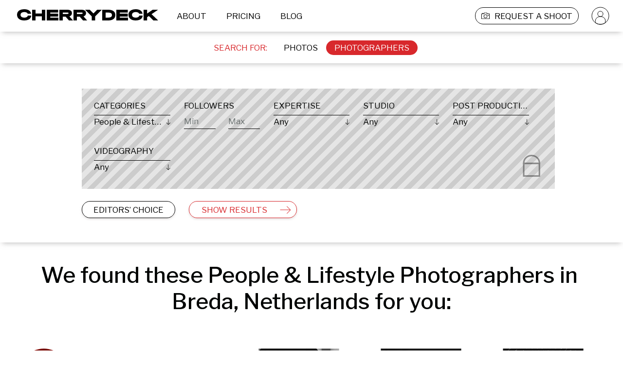

--- FILE ---
content_type: text/html; charset=utf-8
request_url: https://cherrydeck.com/photographers/breda-netherlands?page=1&category=peopleLifestyle
body_size: 138360
content:
<!DOCTYPE html><html lang="en"><head><meta charSet="utf-8" class="jsx-3006869238" data-next-head=""/><meta name="viewport" content="initial-scale=1.0, width=device-width" class="jsx-3006869238" data-next-head=""/><link rel="preconnect" href="https://www.googletagmanager.com" as="script"/><link rel="preconnect" href="https://fonts.googleapis.com"/><link rel="preconnect" href="https://static.cherrydeck.com"/><link rel="preconnect" href="https://users-photos.b-cdn.net"/><link rel="preconnect" href="https://user-photos.cherrydeck.com"/><link rel="manifest" href="/webmanifest.json"/><link rel="apple-touch-icon" sizes="180x180" href="/apple-touch-icon.png"/><link rel="icon" type="image/png" sizes="32x32" href="/favicon-32x32.png"/><link rel="icon" type="image/png" sizes="16x16" href="/favicon-16x16.png"/><link rel="mask-icon" href="/safari-pinned-tab.svg" color="#5bbad5"/><link rel="shortcut icon" href="/favicon.ico"/><meta name="msapplication-TileColor" content="#da532c"/><meta name="msapplication-config" content="/browserconfig.xml"/><meta name="theme-color" content="#ffffff"/><meta name="p:domain_verify" content="d14100989a4942563631e5952c74f1c7"/><script>
              if (!('IntersectionObserver' in window)) {
                   var script = document.createElement("script");
                   script.src = "https://raw.githubusercontent.com/w3c/IntersectionObserver/master/polyfill/intersection-observer.js";
                   document.getElementsByTagName('head')[0].appendChild(script);
              }
        </script><script type="text/javascript" src="//storage.googleapis.com/instapage-assets/conversion-external.js" async=""></script><script data-next-head="">
              (function(a, s, y, n, c, h, i, d, e) {
                s.className += ' ' + y;
              h.start = 1 * new Date();
                h.end = i = function() {
                s.className = s.className.replace(RegExp(' ?' + y), '');
              };
              (a[n] = a[n] || []).hide = h;
                setTimeout(function() {
                i();
                h.end = null;
              }, c);
              h.timeout = c;
              })(window, document.documentElement, 'async-hide', 'dataLayer', 4000, {
                'GTM-PRTKQRP': true
              });
            </script><script data-next-head="">
              (function(w, d, s, l, i) {
              w[l] = w[l] || [];
              w[l].push({
              'gtm.start': new Date().getTime(),
              event: 'gtm.js'
              });
              var f = d.getElementsByTagName(s)[0],
              j = d.createElement(s),
              dl = l != 'dataLayer' ? '&l=' + l : '';
              j.async = true;
              j.src = 'https://www.googletagmanager.com/gtm.js?id=' + i + dl;
              f.parentNode.insertBefore(j, f);
              })(window, document, 'script', 'dataLayer', 'GTM-PRTKQRP');
            </script><title data-next-head="">People &amp; Lifestyle Photographers in Breda, Netherlands</title><meta property="fb:admins" content="1217264459, 528887651, 685466557" data-next-head=""/><meta property="og:title" content="People &amp; Lifestyle Photographers in Breda, Netherlands" data-next-head=""/><meta property="og:description" content="Find People &amp; Lifestyle Photographers around Breda, Netherlands to connect with on Cherrydeck. Find and collaborate with creatives around the globe." data-next-head=""/><meta name="description" content="Find People &amp; Lifestyle Photographers around Breda, Netherlands to connect with on Cherrydeck. Find and collaborate with creatives around the globe." data-next-head=""/><meta property="og:type" content="website" data-next-head=""/><meta property="og:url" content="https://cherrydeck.com/photographers?professionType=1&amp;page=1&amp;initialLat=51.5719149&amp;initialLon=4.768323&amp;initialLocationString=Breda%2C%2520Netherlands&amp;initialCategoryId=10" data-next-head=""/><meta property="og:image" content="https://ch-users-photos.s3.amazonaws.com/86681/instagram/64253089_1166544103545773_616596655234341320_n.jpg%3F_nc_ht%3Dscontent.cdninstagram.com%26oh%3D11ee86faacce03dff19cde12afff32f5%26oe%3D5E7C8DCE" data-next-head=""/><meta property="twitter:card" content="summary_large_image" data-next-head=""/><meta property="twitter:title" content="People &amp; Lifestyle Photographers in Breda, Netherlands" data-next-head=""/><meta property="twitter:description" content="Find People &amp; Lifestyle Photographers around Breda, Netherlands to connect with on Cherrydeck. Find and collaborate with creatives around the globe." data-next-head=""/><meta property="twitter:image" content="https://ch-users-photos.s3.amazonaws.com/86681/instagram/64253089_1166544103545773_616596655234341320_n.jpg%3F_nc_ht%3Dscontent.cdninstagram.com%26oh%3D11ee86faacce03dff19cde12afff32f5%26oe%3D5E7C8DCE" data-next-head=""/><script type="application/ld+json">{"@context":"https://schema.org","@type":"WebSite","@id":"https://cherrydeck.com/#website","url":"https://cherrydeck.com","publisher":{"@type":"Organization","@id":"https://cherrydeck.com/#ogranization","address":{"@type":"PostalAddress","addressCountry":"DE","streetAddress":"Axel Springer Platz 3","postalCode":"20355","addressRegion":"HRB"},"name":"Cherrydeck","description":"Cherrydeck is a global marketing platform and directory for professional creatives. The Cherrydeck community consists of 50.000+ pre-selected high-quality photographers, videographers, and models, that are available for freelance work in the creative field.","legalName":"Cherrydeck GmbH","foundingDate":"2017","awards":["German Design Award 2020"],"contactPoint":{"@type":"ContactPoint","contactType":"customer support","email":"team@cherrydeck.com"},"logo":{"@type":"ImageObject","url":"https://static.cherrydeck.com/Cherrydeck_meta_logo.png"},"sameAs":["https://www.facebook.com/cherrydeckapp","https://www.instagram.com/cherrydeck/","https://www.pinterest.com/cherrydeck","https://www.linkedin.com/company/cherrydeck/","https://twitter.com/cherrydeckapp","https://blog.cherrydeck.com"]},"name":"Cherrydeck","alternateName":"Cherrydeck app","description":"The community of creative professionals","potentialAction":{"@type":"SearchAction","target":{"@type":"EntryPoint","urlTemplate":"https://cherrydeck.com/photographers?query={search_term_string}"},"query-input":"required name=search_term_string"}}</script><script type="application/ld+json">{"@type":"SearchResultsPage","@context":"https://schema.org","name":"People &amp; Lifestyle Photographers in Breda, Netherlands","description":"Find People &amp; Lifestyle Photographers around Breda, Netherlands to connect with on Cherrydeck. Find and collaborate with creatives around the globe.","publisher":{"@type":"Organization","@id":"https://cherrydeck.com/#ogranization","address":{"@type":"PostalAddress","addressCountry":"DE","streetAddress":"Axel Springer Platz 3","postalCode":"20355","addressRegion":"HRB"},"name":"Cherrydeck","description":"Cherrydeck is a global marketing platform and directory for professional creatives. The Cherrydeck community consists of 50.000+ pre-selected high-quality photographers, videographers, and models, that are available for freelance work in the creative field.","legalName":"Cherrydeck GmbH","foundingDate":"2017","awards":["German Design Award 2020"],"contactPoint":{"@type":"ContactPoint","contactType":"customer support","email":"team@cherrydeck.com"},"logo":{"@type":"ImageObject","url":"https://static.cherrydeck.com/Cherrydeck_meta_logo.png"},"sameAs":["https://www.facebook.com/cherrydeckapp","https://www.instagram.com/cherrydeck/","https://www.pinterest.com/cherrydeck","https://www.linkedin.com/company/cherrydeck/","https://twitter.com/cherrydeckapp","https://blog.cherrydeck.com"]},"isPartOf":{"@type":"WebSite","id":"https://cherrydeck.com/#website"},"@id":"https://cherrydeck.com/photographers?professionType=1&amp;page=1&amp;initialLocationString=Breda%2C%2520Netherlands&amp;initialCategoryId=10","url":"https://cherrydeck.com/photographers?professionType=1&amp;page=1&amp;initialLocationString=Breda%2C%2520Netherlands&amp;initialCategoryId=10","mainEntity":{"@type":"ItemList","itemListOrder":"https://schema.org/ItemListOrderDescending","itemListElement":[{"@type":"ListItem","position":1,"item":{"@type":"ProfilePage","url":"https://cherrydeck.com/vade_one_studio"}},{"@type":"ListItem","position":2,"item":{"@type":"ProfilePage","url":"https://cherrydeck.com/yezen.rabee"}},{"@type":"ListItem","position":3,"item":{"@type":"ProfilePage","url":"https://cherrydeck.com/agnieszkastopczanska"}},{"@type":"ListItem","position":4,"item":{"@type":"ProfilePage","url":"https://cherrydeck.com/nikki_nooteboom"}},{"@type":"ListItem","position":5,"item":{"@type":"ProfilePage","url":"https://cherrydeck.com/dutch_photographerr"}},{"@type":"ListItem","position":6,"item":{"@type":"ProfilePage","url":"https://cherrydeck.com/budcreate"}},{"@type":"ListItem","position":7,"item":{"@type":"ProfilePage","url":"https://cherrydeck.com/luukvdven"}},{"@type":"ListItem","position":8,"item":{"@type":"ProfilePage","url":"https://cherrydeck.com/vreemt"}},{"@type":"ListItem","position":9,"item":{"@type":"ProfilePage","url":"https://cherrydeck.com/kvde"}},{"@type":"ListItem","position":10,"item":{"@type":"ProfilePage","url":"https://cherrydeck.com/cvandenberg"}},{"@type":"ListItem","position":11,"item":{"@type":"ProfilePage","url":"https://cherrydeck.com/_beaugraphy"}},{"@type":"ListItem","position":12,"item":{"@type":"ProfilePage","url":"https://cherrydeck.com/klik2_by_wendy"}},{"@type":"ListItem","position":13,"item":{"@type":"ProfilePage","url":"https://cherrydeck.com/raksauy"}},{"@type":"ListItem","position":14,"item":{"@type":"ProfilePage","url":"https://cherrydeck.com/yannivzpphotography"}},{"@type":"ListItem","position":15,"item":{"@type":"ProfilePage","url":"https://cherrydeck.com/verayve.photo"}},{"@type":"ListItem","position":16,"item":{"@type":"ProfilePage","url":"https://cherrydeck.com/wwwbsafoto"}},{"@type":"ListItem","position":17,"item":{"@type":"ProfilePage","url":"https://cherrydeck.com/merijn_alkema"}},{"@type":"ListItem","position":18,"item":{"@type":"ProfilePage","url":"https://cherrydeck.com/naomineijssen"}},{"@type":"ListItem","position":19,"item":{"@type":"ProfilePage","url":"https://cherrydeck.com/kennabuermans"}},{"@type":"ListItem","position":20,"item":{"@type":"ProfilePage","url":"https://cherrydeck.com/don.hendriks"}}]},"image":{"@type":"ImageObject","url":"https://users-photos.b-cdn.net/86681/instagram/64253089_1166544103545773_616596655234341320_n.jpg%3F_nc_ht%3Dscontent.cdninstagram.com%26oh%3D11ee86faacce03dff19cde12afff32f5%26oe%3D5E7C8DCE"}}</script><link rel="next" href="https://cherrydeck.com/photographers?page=2" data-next-head=""/><link rel="preload" href="https://fonts.googleapis.com/css2?family=Libre+Franklin:wght@300;400;500;600;900&amp;display=swap" as="style"/><link href="https://fonts.googleapis.com/css2?family=Libre+Franklin:wght@300;400;500;600;900&amp;display=swap" rel="stylesheet"/><link rel="preload" href="/_next/static/css/8b07497094879bb8.css" as="style"/><link rel="stylesheet" href="/_next/static/css/8b07497094879bb8.css" data-n-g=""/><noscript data-n-css=""></noscript><script defer="" nomodule="" src="/_next/static/chunks/polyfills-42372ed130431b0a.js"></script><script src="/_next/static/chunks/webpack-442310f7ba60a442.js" defer=""></script><script src="/_next/static/chunks/framework-f0f34dd321686665.js" defer=""></script><script src="/_next/static/chunks/main-7c2dada52cc72806.js" defer=""></script><script src="/_next/static/chunks/pages/_app-3ba02ecc2016322e.js" defer=""></script><script src="/_next/static/chunks/6892-e422034f885a6b16.js" defer=""></script><script src="/_next/static/chunks/2749-2187507e12fcba39.js" defer=""></script><script src="/_next/static/chunks/7652-1e76c7110491b0bd.js" defer=""></script><script src="/_next/static/chunks/7527-0925414c0723ba9a.js" defer=""></script><script src="/_next/static/chunks/5574-6f90c53aa0e00980.js" defer=""></script><script src="/_next/static/chunks/8567-c078685e6a04a3f4.js" defer=""></script><script src="/_next/static/chunks/1911-b3752e1e12d14129.js" defer=""></script><script src="/_next/static/chunks/2088-06f5fa2f69da91b4.js" defer=""></script><script src="/_next/static/chunks/1277-8cd3f05f849ad951.js" defer=""></script><script src="/_next/static/chunks/2617-c9df1fb3df26ce1d.js" defer=""></script><script src="/_next/static/chunks/1066-21e96228a3b29ce2.js" defer=""></script><script src="/_next/static/chunks/4950-d15b03caefe05094.js" defer=""></script><script src="/_next/static/chunks/pages/photographers-383f1bcade63ae84.js" defer=""></script><script src="/_next/static/1UZjDoFaunH5HsQZd7dQ6/_buildManifest.js" defer=""></script><script src="/_next/static/1UZjDoFaunH5HsQZd7dQ6/_ssgManifest.js" defer=""></script><style id="__jsx-3419023628">.link_wrapper.jsx-3419023628:hover{cursor:pointer;}</style><style id="__jsx-3726255826">.cherrydeckHeaderLogo{margin-left:35px;margin-right:20px;}.cherrydeckHeaderLogo>g{-webkit-transition:fill 0.2s;transition:fill 0.2s;}@media screen and (max-width:1024px){.cherrydeckHeaderLogo{max-width:140px;}.cherrydeckHeaderLogo.centerAlignOnMobile{margin-left:0;margin-right:0;position:absolute;top:50%;left:50%;-webkit-transform:translate(-50%,-50%);-ms-transform:translate(-50%,-50%);transform:translate(-50%,-50%);}}@media screen and (max-width:600px){.cherrydeckHeaderLogo.centerAlignOnMobile.withRightPadding{left:45%;}}</style><style id="__jsx-1214314885">.headerLinkWrapper{height:100%;padding-left:12px;padding-right:12px;margin-left:5px;margin-right:10px;box-sizing:border-box;border:solid 1px transparent;border-radius:17px;height:35px;display:-webkit-box;display:-webkit-flex;display:-ms-flexbox;display:flex;font-size:17px;line-height:20px;color:#000000;-webkit-box-pack:center;-webkit-justify-content:center;-ms-flex-pack:center;justify-content:center;-webkit-align-items:center;-webkit-box-align:center;-ms-flex-align:center;align-items:center;-webkit-transition:background-color 0.2s,border-color 0.15s;transition:background-color 0.2s,border-color 0.15s;}.headerLinkWrapper:active,.headerLinkWrapper:focus{display:-webkit-box;display:-webkit-flex;display:-ms-flexbox;display:flex;}.headerLinkWrapper:hover{color:#ffffff;border:solid 1px #D8282C;background-color:#D8282C;border-radius:17px;cursor:pointer;}.whiteHeaderLinkWrapper,.whiteHeaderLinkWrapper:active,.whiteHeaderLinkWrapper:hover,.whiteHeaderLinkWrapper:focus{color:#ffffff;}@media screen and (max-width:1024px){.headerLinkWrapper{padding-left:unset;padding-right:unset;margin-left:10px;margin-right:10px;border:solid 1px transparent;}.headerLinkWrapper,.headerLinkWrapper:hover{border:solid 1px transparent !important;background-color:transparent !important;}}</style><style id="__jsx-1173906379">*.jsx-1173906379{white-space:pre-wrap;}.cdTextAlignmentClass.jsx-1173906379{  ;}.cdtextColor.jsx-1173906379{;}</style><style id="__jsx-1501412423">.cdtextDisabledStyle{opacity:0.5;}</style><style id="__jsx-3590208163">.submitBriefLink{border:solid 1px #000000;height:35px;border-radius:17px;margin-left:20px;-webkit-transition:border 0.1s,border-color 0.1s;transition:border 0.1s,border-color 0.1s;}.submitBriefLinkWhite{border:solid 1px #ffffff;}.submitBriefLinkWhite .submitBriefIcon>g path{fill:white;}.submitBriefLink:hover .submitBriefIcon>g path{fill:white;}.submitBriefIcon{margin-right:10px;width:17px;height:17px;}.submitBriefIcon>g path{fill:black;-webkit-transition:fill 0.2s;transition:fill 0.2s;}@media screen and (max-width:1024px){.submitBriefLink{border:solid 1px transparent;}.submitBriefIcon{padding-right:unset;width:17px;height:17px;}.submitBriefLink:hover .submitBriefIcon>g path{fill:black;}.submitBriefLinkWhite:hover .submitBriefIcon>g path{fill:black;}}</style><style id="__jsx-1898103205">.avatarLink{width:auto;height:35px;padding:0;margin:0 27px 0 15px;}.headerLinkWrapper.avatarLink:hover{background:none;border-color:transparent;}.avatarLink .avatarIcon>g{stroke:black;-webkit-transition:stroke 0.2s;transition:stroke 0.2s;}.avatarLink.avatarLinkWhite .avatarIcon>g{stroke:white;-webkit-transition:stroke 0.2s;transition:stroke 0.2s;}@media screen and (max-width:1024px){.avatarLink{display:none;}}</style><style id="__jsx-2819854248">.cdHeader{width:100%;position:fixed;top:0;left:0;height:65px;background-color:#ffffff;z-index:50;display:-webkit-box;display:-webkit-flex;display:-ms-flexbox;display:flex;-webkit-box-pack:center;-webkit-justify-content:center;-ms-flex-pack:center;justify-content:center;-webkit-align-items:center;-webkit-box-align:center;-ms-flex-align:center;align-items:center;-webkit-transition:background-color 0.2s;transition:background-color 0.2s;}.cdTransparentHeader{background-color:transparent;}.cdHeader nav{width:100%;max-width:1440px;display:-webkit-box;display:-webkit-flex;display:-ms-flexbox;display:flex;-webkit-flex-direction:row;-ms-flex-direction:row;flex-direction:row;-webkit-align-items:center;-webkit-box-align:center;-ms-flex-align:center;align-items:center;-webkit-box-pack:justify;-webkit-justify-content:space-between;-ms-flex-pack:justify;justify-content:space-between;}.cdHeader nav .links{display:-webkit-box;display:-webkit-flex;display:-ms-flexbox;display:flex;-webkit-flex-direction:row;-ms-flex-direction:row;flex-direction:row;-webkit-flex-wrap:nowrap;-ms-flex-wrap:nowrap;flex-wrap:nowrap;height:35px;-webkit-align-items:center;-webkit-box-align:center;-ms-flex-align:center;align-items:center;}@media screen and (max-width:1024px){.cdHeader{height:55px;}.cdHeader .hiddenOnMobile{display:none;}}@media screen and (min-width:1025px) and (max-width:1150px){.hideOnVerySmallDesktop{display:none;}}@media screen and (min-width:1025px) and (max-width:1279px){.hideOnSmallDesktop{display:none;}}@media screen and (min-width:1025px){.cdHeader .hiddenOnDesktop{display:none;}}</style><style id="__jsx-2296707649">.notificationsListingContainer{position:fixed;top:125px;right:0;z-index:51;}.notificationsListingContainer .notificationsListing{width:100%;max-width:1440px;margin:0 auto;display:-webkit-box;display:-webkit-flex;display:-ms-flexbox;display:flex;-webkit-flex-direction:column;-ms-flex-direction:column;flex-direction:column;-webkit-align-items:flex-end;-webkit-box-align:flex-end;-ms-flex-align:flex-end;align-items:flex-end;position:relative;}.notificationsListing .closeIcon{padding-right:15px;cursor:pointer;}.notificationsListing .cdNotification{box-sizing:border-box;border:1px solid #f2f2f2;background-color:#f3f3f3;width:-webkit-fit-content;width:-moz-fit-content;width:fit-content;height:-webkit-fit-content;height:-moz-fit-content;height:fit-content;display:-webkit-box;display:-webkit-flex;display:-ms-flexbox;display:flex;-webkit-align-items:center;-webkit-box-align:center;-ms-flex-align:center;align-items:center;-webkit-flex-direction:row;-ms-flex-direction:row;flex-direction:row;padding:21px;margin-bottom:25px;}.cdNotification .cdNotificationContent{-webkit-flex:1;-ms-flex:1;flex:1;color:#9b9b9b;font-size:17px;-webkit-letter-spacing:0;-moz-letter-spacing:0;-ms-letter-spacing:0;letter-spacing:0;line-height:25px;text-align:right;}.notificationsListingContainer .notificationEnter{-webkit-animation:NotificationEnterAnimation 0.3s ease-in-out;animation:NotificationEnterAnimation 0.3s ease-in-out;}.notificationsListingContainer .dismissNotification{-webkit-animation:NotificationLeaveAnimation 0.6s ease-in-out forwards;animation:NotificationLeaveAnimation 0.6s ease-in-out forwards;}@media screen and (max-width:1024px){.notificationsListingContainer{top:0;left:0;}.notificationsListing .cdNotification{width:100%;padding:20px;margin-bottom:10px;-webkit-flex-direction:row-reverse;-ms-flex-direction:row-reverse;flex-direction:row-reverse;}.cdNotification .cdNotificationContent{font-size:12px;-webkit-letter-spacing:0;-moz-letter-spacing:0;-ms-letter-spacing:0;letter-spacing:0;line-height:17px;text-align:center;}.notificationsListing .closeIcon{padding-right:unset;padding-left:10px;}.notificationsListingContainer .notificationEnter{-webkit-animation:NotificationEnterAnimationMobile 0.5s ease-in-out;animation:NotificationEnterAnimationMobile 0.5s ease-in-out;}}@-webkit-keyframes NotificationEnterAnimation{0%{opacity:0;-webkit-transform:translateX(65px);-ms-transform:translateX(65px);transform:translateX(65px);}100%{opacity:1;-webkit-transform:translateX(0);-ms-transform:translateX(0);transform:translateX(0);}}@keyframes NotificationEnterAnimation{0%{opacity:0;-webkit-transform:translateX(65px);-ms-transform:translateX(65px);transform:translateX(65px);}100%{opacity:1;-webkit-transform:translateX(0);-ms-transform:translateX(0);transform:translateX(0);}}@-webkit-keyframes NotificationEnterAnimationMobile{0%{opacity:0;-webkit-transform:translateY(-55px);-ms-transform:translateY(-55px);transform:translateY(-55px);}100%{opacity:1;-webkit-transform:translateY(0);-ms-transform:translateY(0);transform:translateY(0);}}@keyframes NotificationEnterAnimationMobile{0%{opacity:0;-webkit-transform:translateY(-55px);-ms-transform:translateY(-55px);transform:translateY(-55px);}100%{opacity:1;-webkit-transform:translateY(0);-ms-transform:translateY(0);transform:translateY(0);}}@-webkit-keyframes NotificationLeaveAnimation{0%{opacity:1;}100%{opacity:0;}}@keyframes NotificationLeaveAnimation{0%{opacity:1;}100%{opacity:0;}}</style><style id="__jsx-2370395942">.cdNavLink{border-radius:15px;-webkit-transition:background-color 0.1s ease-out,color 0.1s ease-out;transition:background-color 0.1s ease-out,color 0.1s ease-out;}.cdNavLink:active{color:#ffffff;background-color:#D8282C;border-color:#D8282C;}@media only screen and (min-width:1024px){.cdNavLink:hover{color:#ffffff;background-color:#D8282C;border-color:#D8282C;}}</style><style id="__jsx-1539570822">.cdSearchBar.jsx-1539570822{width:100%;height:65px;background-color:#ffffff;display:-webkit-box;display:-webkit-flex;display:-ms-flexbox;display:flex;-webkit-align-items:center;-webkit-box-align:center;-ms-flex-align:center;align-items:center;-webkit-box-pack:center;-webkit-justify-content:center;-ms-flex-pack:center;justify-content:center;}.cdSearchBarFixed.jsx-1539570822{position:fixed;top:65px;z-index:11;left:0px;}.searchContainer.jsx-1539570822{display:-webkit-box;display:-webkit-flex;display:-ms-flexbox;display:flex;-webkit-box-pack:justify;-webkit-justify-content:space-between;-ms-flex-pack:justify;justify-content:space-between;-webkit-align-items:center;-webkit-box-align:center;-ms-flex-align:center;align-items:center;}</style><style id="__jsx-2436080450">.cdContentWrapper.jsx-2436080450{width:100%;max-width:1440px;margin:0 auto;box-sizing:border-box;}@media only screen and (max-width:1024px){.cdContentMobilePadding.jsx-2436080450{padding-left:7px;padding-right:7px;}}</style><style id="__jsx-1978843850">.locationInputWrapper.jsx-1978843850{width:100%;position:relative;}.saveInProgress.jsx-1978843850{position:absolute;right:1px;bottom:10px;}.locationErrorMessage.jsx-1978843850{position:absolute;bottom:-11px;width:100%;z-index:1;}</style><style id="__jsx-2847263460">.geoSuggestWrapper{width:100%;position:relative;}.locationInputStyle{width:100%;padding:15px 0 8px 0;overflow:auto;border:none;border-bottom:1px solid #000000;-webkit-appearance:none;-moz-appearance:none;appearance:none;overflow:hidden;text-overflow:ellipsis;}.locationInputStyle:disabled{opacity:0.5;color:#9B9B9B;}.locationInputStyle::-webkit-input-placeholder{color:#9B9B9B;}.locationInputStyle::-moz-placeholder{color:#9B9B9B;}.locationInputStyle:-ms-input-placeholder{color:#9B9B9B;}.locationInputStyle::placeholder{color:#9B9B9B;}.locationInputStyle::-webkit-input-placeholder:disabled{color:#9B9B9B;opacity:0.5;}.locationInputStyle::-moz-placeholder:disabled{color:#9B9B9B;opacity:0.5;}.locationInputStyle:-ms-input-placeholder:disabled{color:#9B9B9B;opacity:0.5;}.locationInputStyle::placeholder:disabled{color:#9B9B9B;opacity:0.5;}.locationDropdownStyle{z-index:1;box-sizing:border-box;list-style-type:none;margin:0 0 0 0;padding:10px 10px 0 10px;border:1px solid #000000;border-top:0px solid #000000;position:absolute;background-color:#ffffff;right:0;left:0;}.locationInvalidStateBorder{border-bottom:1px solid #D8282C;}.locationDropdownItemStyle{font-size:17px;line-height:20px;padding-bottom:10px;}.locationDropdownHiddenStyle{border:none;max-height:0;overflow:hidden;}.geosuggest__suggests{padding:5px;}.geosuggest__item{line-height:30px;height:30px;padding:0 5px;}.geosuggest__item:hover{background-color:#000;color:#fff;cursor:pointer;}.geosuggest__item--active{background:#000;color:#fff;}.geosuggest__suggests--hidden{display:none;}</style><style id="__jsx-3035762095">.colContainer.jsx-3035762095{display:flex;box-sizing:border-box;-webkit-flex-direction:column;-ms-flex-direction:column;flex-direction:column;;width: 460px;     justify-content: center; align-items: flex-start; text-align: left;              ;}</style><style id="__jsx-2369017018">.cdDesktopDropdownWrapper.jsx-2369017018{width:100%;display:-webkit-box;display:-webkit-flex;display:-ms-flexbox;display:flex;-webkit-flex-direction:column;-ms-flex-direction:column;flex-direction:column;color:#000302;position:relative;}.descktopDropdownErrorMessageWrapper.jsx-2369017018{position:absolute;top:calc(100% + 4px);width:100%;}.selectedValue.jsx-2369017018:hover{cursor:pointer;}.dropdownListWrapper.jsx-2369017018{display: none; position:absolute;background-color:#ffffff;left:0;right:0;top:0;z-index:1;border:1px solid #000000;padding-right:2px;padding-top:3px;color:#000302;}.dropdownList.jsx-2369017018{padding:3px 5px 0 10px;margin:0;max-height:200px;overflow:auto;list-style:none;}.jsx-2369017018::-webkit-scrollbar{width:8px;box-sizing:border-box;}.jsx-2369017018::-webkit-scrollbar-track{background:#ffffff;margin:24px 0px 9px 0;}.jsx-2369017018::-webkit-scrollbar-thumb{border:1px solid #000000;border-radius:2.5px;background:#ffffff;}.dropdownItemStyle.jsx-2369017018{margin-bottom:5px;padding-bottom:5px;}.dropdownItemStyle.jsx-2369017018:hover{color:#D8282C;}.borderBottomBlack.jsx-2369017018{border-bottom:1px solid #000000;}.dropdownItemSelectedStyle.jsx-2369017018{color:#D8282C;}.selectedValue.jsx-2369017018{position:relative;display:-webkit-box;display:-webkit-flex;display:-ms-flexbox;display:flex;-webkit-align-items:center;-webkit-box-align:center;-ms-flex-align:center;align-items:center;-webkit-box-pack:justify;-webkit-justify-content:space-between;-ms-flex-pack:justify;justify-content:space-between;box-sizing:border-box;border:none;outline:none;padding-top:3px;width:100%;margin-top: 9px; background-color:#ffffff; border-top: solid 1px #000000; background-color:#ffffff;;}.dropdownArrow.jsx-2369017018{ width:9px;height:15px;padding-right:2px;background-image:url('/images/ico-direction-arrow-down.svg');background-position:right center;background-repeat:no-repeat;background-size:9px 15px;transform: rotate(0deg);;}</style><style id="__jsx-3637398767">.colContainer.jsx-3637398767{display:flex;box-sizing:border-box;-webkit-flex-direction:column;-ms-flex-direction:column;flex-direction:column;;width: 20%;   margin: 0 0 35px 0; padding: 0 28px 0 0; justify-content: center; align-items: flex-start; text-align: left;      order: 1;        ;}</style><style id="__jsx-3794652589">.colContainer.jsx-3794652589{display:flex;box-sizing:border-box;-webkit-flex-direction:column;-ms-flex-direction:column;flex-direction:column;;width: 20%;   margin: 0 0 35px 0; padding: 0 28px 0 0; justify-content: center; align-items: flex-start; text-align: left;      order: 3;        ;}</style><style id="__jsx-906923530">.colContainer.jsx-906923530{display:flex;box-sizing:border-box;-webkit-flex-direction:column;-ms-flex-direction:column;flex-direction:column;;width: 20%;   margin: 0 0 35px 0; padding: 0 28px 0 0; justify-content: center; align-items: flex-start; text-align: left;      order: 4;        ;}</style><style id="__jsx-1521178219">.colContainer.jsx-1521178219{display:flex;box-sizing:border-box;-webkit-flex-direction:column;-ms-flex-direction:column;flex-direction:column;;width: 20%;   margin: 0 0 35px 0; padding: 0 28px 0 0; justify-content: center; align-items: flex-start; text-align: left;      order: 5;        ;}</style><style id="__jsx-2417940936">.colContainer.jsx-2417940936{display:flex;box-sizing:border-box;-webkit-flex-direction:column;-ms-flex-direction:column;flex-direction:column;;width: 20%;   margin: 0 0 35px 0; padding: 0 28px 0 0; justify-content: center; align-items: flex-start; text-align: left;      order: 6;        ;}</style><style id="__jsx-2972419092">.wrapper.jsx-2972419092{width:100%;display:-webkit-box;display:-webkit-flex;display:-ms-flexbox;display:flex;-webkit-flex-direction:column;-ms-flex-direction:column;flex-direction:column;color:#000302;padding:0 0 0 0;}input.jsx-2972419092{-moz-appearance:textfield !important;margin-top:9px;border:none;border-bottom:solid 1px #000000;outline:none;-webkit-appearance:none;-moz-appearance:none;appearance:none;padding-top:3px;width:100%;background-color:#ffffff;height:20px;color:#000302;}.errorState.jsx-2972419092{color:#D8282C;border-bottom:solid 1px #D8282C;}input[type='number'].jsx-2972419092::-webkit-inner-spin-button,input[type='number'].jsx-2972419092::-webkit-outer-spin-button{-webkit-appearance:none;margin:0;}.notice.jsx-2972419092{height:5px;width:5px;margin-left:5px;background-color:#d8282c;border-radius:50%;}</style><style id="__jsx-239194188">.colContainer.jsx-239194188{display:flex;box-sizing:border-box;-webkit-flex-direction:column;-ms-flex-direction:column;flex-direction:column;;width: 20%;   margin: 0 0 35px 0; padding: 0 28px 0 0; justify-content: center; align-items: flex-start; text-align: left;      order: 2;        ;}</style><style id="__jsx-2130550455">.colContainer.jsx-2130550455{display:flex;box-sizing:border-box;-webkit-flex-direction:row;-ms-flex-direction:row;flex-direction:row;;width: 100%;     justify-content: flex-start; align-items: flex-start; text-align: left;  flex-wrap: wrap;            ;}</style><style id="__jsx-439643660">.pay-wall-overlay{position:relative;}.pay-wall-overlay.pay-walled::after{content:' ';position:absolute;top:0;left:0;right:0;bottom:0;background:repeating-linear-gradient( -45deg, rgba(0,0,0,0.1), rgba(0,0,0,0.1), rgba(0,0,0,0.1) 10px, rgba(0,0,0,0.2) 10px, rgba(0,0,0,0.2) 20px );cursor:pointer;}.pay-wall-locked-icon{position:absolute;top:0;right:25px;bottom:0;background:url('/images/locked-icon-gray.svg');background-repeat:no-repeat;background-position:center;background-size:45px 45px;width:45px;}@media (max-width:1024px){.pay-wall-locked-icon{position:absolute;top:15px;right:15px;bottom:unset;background-size:25px 25px;width:25px;height:25px;}}</style><style id="__jsx-2744987432">.colContainer.jsx-2744987432{display:flex;box-sizing:border-box;-webkit-flex-direction:row;-ms-flex-direction:row;flex-direction:row;;width: 100%;   margin: 47px 0 0 0;  justify-content: flex-start; align-items: flex-start; text-align: left;              ;}</style><style id="__jsx-1013944377">button.jsx-1013944377{min-height:35px;cursor:pointer;   ;}</style><style id="__jsx-4272465994">button:focus{outline:none;}button:disabled{opacity:0.5;}.cdButtonShared{box-sizing:border-box;padding:5px 10px;border-radius:20px;-webkit-align-items:center;-webkit-box-align:center;-ms-flex-align:center;align-items:center;text-align:center;-webkit-transition:background-color 0.1s ease-out,color 0.1s ease-out;transition:background-color 0.1s ease-out,color 0.1s ease-out;background-color:transparent;}.cdBaseButtonStyle{border:1px solid transparent;color:#000000;}@media screen and (min-width:1024px){.cdBaseButtonStyle:hover{background-color:#D8282C;color:#ffffff;border-color:#D8282C;}}.cdBaseButtonActiveStyle{background-color:#D8282C;color:#ffffff;border-color:#D8282C;}</style><style id="__jsx-1230646040">.BlackButtonStyle{color:#000000;border:1px solid #000000;background-color:transparent;}@media screen and (min-width:1024px){.BlackButtonStyle:hover{background-color:#000000;color:#ffffff;border-color:#000000;}}.BlackButtonStyle:active{background-color:#000000;color:#ffffff;border-color:#000000;}.BlackButtonActiveStyle{background-color:#000000;color:#ffffff;border-color:#000000;}</style><style id="__jsx-1048981389">.colContainer.jsx-1048981389{display:flex;box-sizing:border-box;-webkit-flex-direction:column;-ms-flex-direction:column;flex-direction:column;min-width: 220px;;width: 20%;   margin: 0 0 20px 0; padding: 0 28px 0 0; justify-content: center; align-items: flex-start; text-align: left;              ;}</style><style id="__jsx-234924962">.RedButtonStyleWithArrow{color:#D8282C;border:1px solid #D8282C;background-color:transparent;background-image:url('/images/ico-direction-arrow-right.svg');background-position:right center;text-align:left;background-repeat:no-repeat;background-size:25px 16px;display:-webkit-box;display:-webkit-flex;display:-ms-flexbox;display:flex;-webkit-box-pack:start;-webkit-justify-content:flex-start;-ms-flex-pack:start;justify-content:flex-start;-webkit-align-items:center;-webkit-box-align:center;-ms-flex-align:center;align-items:center;padding-left:25px;background-origin:content-box;}@media screen and (min-width:1024px){.RedButtonStyleWithArrow:hover{background-color:#D8282C;color:#ffffff;border-color:#D8282C;background-image:url('/images/ico-direction-arrow-right-white.svg');}}.RedButtonStyleWithArrow:active{background-color:#D8282C;color:#ffffff;border-color:#D8282C;background-image:url('/images/ico-direction-arrow-right-white.svg');}.RedButtonStyleWithArrowActiveStyle{background-color:#D8282C;color:#ffffff;border-color:#D8282C;background-image:url('/images/ico-direction-arrow-right-white.svg');}@media only screen and (max-width:1024px){.RedButtonStyleWithArrow{background-size:17px 14px;padding-left:17px;}}</style><style id="__jsx-713917325">.colContainer.jsx-713917325{display:flex;box-sizing:border-box;-webkit-flex-direction:column;-ms-flex-direction:column;flex-direction:column;min-width: 250px;;width: 20%;   margin: 0 0 50px 0; padding: 0 28px 0 0; justify-content: center; align-items: flex-start; text-align: left;              ;}</style><style id="__jsx-2882209836">.colContainer.jsx-2882209836{display:flex;box-sizing:border-box;-webkit-flex-direction:row;-ms-flex-direction:row;flex-direction:row;;width: 100%;     justify-content: flex-start; align-items: flex-start; text-align: left;              ;}</style><style id="__jsx-2059301876">.colContainer.jsx-2059301876{display:flex;box-sizing:border-box;-webkit-flex-direction:column;-ms-flex-direction:column;flex-direction:column;;width: 80%;   margin: 0 auto; padding: 0 15px; justify-content: center; align-items: flex-start; text-align: left;              ;}</style><style id="__jsx-1412358593">.notice.jsx-1633038436{height:5px;width:5px;margin-top:6px;margin-bottom:6px;margin-right:10px;background-color:#d8282c;border-radius:50%;}.noticeContent.jsx-1633038436{color:#d8282c;font-size:12px;line-height:17px;}.filters.jsx-1633038436{display:-webkit-box;display:-webkit-flex;display:-ms-flexbox;display:flex;-webkit-box-pack:center;-webkit-justify-content:center;-ms-flex-pack:center;justify-content:center;margin:40px 0 0 0;padding:0 0 0 28px;}@media (max-width:1024px){.filters.jsx-1633038436{margin:0;padding:0;}}</style><style id="__jsx-2344088588">.spButtonBoxShadow{width:100%;box-shadow:0 2px 4px 0 rgba(191,185,185,0.5);}.featureFencingOverlay{padding:25px 25px 0px 25px;margin-bottom:25px;box-sizing:border-box;}.pay-wall-overlay.featureFencingOverlay .pay-wall-locked-icon{bottom:25px;background-position:bottom;}@media (max-width:1024px){.pay-wall-overlay.featureFencingOverlay .pay-wall-locked-icon{height:95%;background-position:bottom;}}</style><style id="__jsx-1101148702">@-webkit-keyframes rotateinplace{0%{-webkit-transform:rotate(0deg);-ms-transform:rotate(0deg);transform:rotate(0deg);}25%{-webkit-transform:rotate(3deg);-ms-transform:rotate(3deg);transform:rotate(3deg);}50%{-webkit-transform:rotate(0deg);-ms-transform:rotate(0deg);transform:rotate(0deg);}75%{-webkit-transform:rotate(-3deg);-ms-transform:rotate(-3deg);transform:rotate(-3deg);}100%{-webkit-transform:rotate(0deg);-ms-transform:rotate(0deg);transform:rotate(0deg);}}@keyframes rotateinplace{0%{-webkit-transform:rotate(0deg);-ms-transform:rotate(0deg);transform:rotate(0deg);}25%{-webkit-transform:rotate(3deg);-ms-transform:rotate(3deg);transform:rotate(3deg);}50%{-webkit-transform:rotate(0deg);-ms-transform:rotate(0deg);transform:rotate(0deg);}75%{-webkit-transform:rotate(-3deg);-ms-transform:rotate(-3deg);transform:rotate(-3deg);}100%{-webkit-transform:rotate(0deg);-ms-transform:rotate(0deg);transform:rotate(0deg);}}.cdLazyImgContainerShared{width:100%;display:-webkit-box;display:-webkit-flex;display:-ms-flexbox;display:flex;-webkit-box-pack:center;-webkit-justify-content:center;-ms-flex-pack:center;justify-content:center;-webkit-align-items:center;-webkit-box-align:center;-ms-flex-align:center;align-items:center;position:relative;overflow:hidden;}.cdLazyImgContainerShared.cdWithExtraText{background-color:#f0f0f0;}.cdLazyImgContainerShared.cdWithExtraText .CDViewOnEnter{width:auto;}.cdLazyImgContainerRemainAspectRation{padding-bottom:100%;position:relative;}.cdLazyimgShared{object-fit:cover;width:100%;}.lds-dual-ring{display:inline-block;display:-webkit-box;display:-webkit-flex;display:-ms-flexbox;display:flex;-webkit-box-pack:center;-webkit-justify-content:center;-ms-flex-pack:center;justify-content:center;-webkit-align-items:center;-webkit-box-align:center;-ms-flex-align:center;align-items:center;width:100%;height:100%;}.lds-dual-ring:after{content:' ';display:block;width:16px;height:16px;margin:1px;border-radius:50%;border:2px solid #9B9B9B;border-color:#9B9B9B transparent #9B9B9B transparent;-webkit-animation:lds-dual-ring 1.2s linear infinite;animation:lds-dual-ring 1.2s linear infinite;-webkit-animation-delay:0.9s;animation-delay:0.9s;opacity:0;}.cdLazyimg{object-fit:cover;display:-webkit-box;display:-webkit-flex;display:-ms-flexbox;display:flex;-webkit-box-pack:center;-webkit-justify-content:center;-ms-flex-pack:center;justify-content:center;-webkit-align-items:center;-webkit-box-align:center;-ms-flex-align:center;align-items:center;}.cdLazyImgContainerShared.cdWithExtraText .cdLazyimg{max-width:120px;-webkit-animation:rotateinplace 3s ease-in-out 0s infinite;animation:rotateinplace 3s ease-in-out 0s infinite;}.cdLazyImageRemainAspectRatio{position:absolute;top:0;bottom:0;left:0;right:0;height:100%;}.cdLazyImgContainerShared.cdWithExtraText .cdLazyImageRemainAspectRatio.cdLazyimg{display:none;}.cdLazyimg[alt]:after{display:block;position:absolute;top:0;left:0;width:100%;height:100%;background-color:#fff;text-align:center;content:'';}@-webkit-keyframes lds-dual-ring{0%{opacity:0.5;-webkit-transform:rotate(0deg);-ms-transform:rotate(0deg);transform:rotate(0deg);}100%{opacity:0.5;-webkit-transform:rotate(360deg);-ms-transform:rotate(360deg);transform:rotate(360deg);}}@keyframes lds-dual-ring{0%{opacity:0.5;-webkit-transform:rotate(0deg);-ms-transform:rotate(0deg);transform:rotate(0deg);}100%{opacity:0.5;-webkit-transform:rotate(360deg);-ms-transform:rotate(360deg);transform:rotate(360deg);}}.previewButton{z-index:2;position:absolute;width:34px;height:34px;bottom:5%;left:5%;background-color:transparent;background-image:url('/images/play-icon-desktop.png');background-repeat:no-repeat;background-size:100% 100%;}.imageHeaderText{position:absolute;top:5%;left:5%;width:90%;font-size:15px;text-overflow:ellipsis;word-break:break-word;}@media screen and (max-width:1024px){.previewButton{background-image:url('/images/play-icon-mobile.png');width:20px;height:20px;}.imageHeaderText{font-size:13px;}}</style><style id="__jsx-3498578885">.roundWrapper.jsx-3498578885{width:100px;height:100px;border-radius:100px;overflow:hidden;position:relative;false;}.roundIconAction.jsx-3498578885{display:-webkit-box;display:-webkit-flex;display:-ms-flexbox;display:flex;position:absolute;top:0;bottom:0;left:0;right:0;-webkit-box-pack:center;-webkit-justify-content:center;-ms-flex-pack:center;justify-content:center;-webkit-align-items:center;-webkit-box-align:center;-ms-flex-align:center;align-items:center;background-color:rgba(0,0,0,0.49);opacity:0;}.roundIconAction.jsx-3498578885:hover{opacity:1;}@media screen and (max-width:1024px){.roundIconAction.jsx-3498578885{opacity:1;background-image:url();background-position:center;background-repeat:no-repeat;}}</style><style id="__jsx-3619027655">.avatar.jsx-3619027655{margin:0 auto;width:100px;height:100px;position:relative;;}.avatarVetted.jsx-3619027655,.avatarHidden.jsx-3619027655{position:absolute;bottom:-10px;right:0;width:35px;height:35px;background-color:transparent;background-image:url('/images/ico-vetted.svg');background-repeat:no-repeat;background-size:cover;}.avatarHidden.jsx-3619027655{background-image:url('/images/ico-hidden-from-search.svg');}.avatarVetted.jsx-3619027655 svg.jsx-3619027655,.avatarHidden.jsx-3619027655 svg.jsx-3619027655{display:block;width:100%;}@media only screen and (max-width:1024px){.avatarVetted.jsx-3619027655,.avatarHidden.jsx-3619027655{width:20px;height:20px;}}.editorsChoice.jsx-3619027655{position:absolute;bottom:-3px;left:-3px;z-index:1;background-color:transparent;background-image:url('/images/editorsChoice.svg');background-repeat:no-repeat;background-size:cover;width:50px;height:50px;}</style><style id="__jsx-2888654586">.colContainer.jsx-2888654586{display:flex;box-sizing:border-box;-webkit-flex-direction:column;-ms-flex-direction:column;flex-direction:column;;width: auto;     justify-content: center; align-items: flex-start; text-align: left;              ;}</style><style id="__jsx-2101744487">.colContainer.jsx-2101744487{display:flex;box-sizing:border-box;-webkit-flex-direction:column;-ms-flex-direction:column;flex-direction:column;;width: 100%;   margin: 0 0 10px 0;  justify-content: center; align-items: flex-start; text-align: left;              ;}</style><style id="__jsx-1633675684">.colContainer.jsx-1633675684{display:flex;box-sizing:border-box;-webkit-flex-direction:column;-ms-flex-direction:column;flex-direction:column;;width: 100%;   margin: 13px 0 0 0;  justify-content: center; align-items: flex-start; text-align: left;              ;}</style><style id="__jsx-3160599302">.colContainer.jsx-3160599302{display:flex;box-sizing:border-box;-webkit-flex-direction:column;-ms-flex-direction:column;flex-direction:column;;width: 160px;   margin: 30px 0px 0 0;  justify-content: center; align-items: flex-start; text-align: left;              ;}</style><style id="__jsx-1878982718">.colContainer.jsx-1878982718{display:flex;box-sizing:border-box;-webkit-flex-direction:column;-ms-flex-direction:column;flex-direction:column;;width: 100%;   margin: 0 0 0 0;  justify-content: center; align-items: flex-start; text-align: left;              ;}</style><style id="__jsx-3997681025">.colContainer.jsx-3997681025{display:flex;box-sizing:border-box;-webkit-flex-direction:column;-ms-flex-direction:column;flex-direction:column;min-width: 0;;width: 100%;  flex: 1;  padding: 0 50px 0 20px; justify-content: center; align-items: flex-start; text-align: left;              ;}</style><style id="__jsx-1972445821">.colContainer.jsx-1972445821{display:flex;box-sizing:border-box;-webkit-flex-direction:row;-ms-flex-direction:row;flex-direction:row;;width: 100%;     justify-content: center; align-items: flex-start; text-align: left;              ;}</style><style id="__jsx-846950912">.colContainer.jsx-846950912{display:flex;box-sizing:border-box;-webkit-flex-direction:column;-ms-flex-direction:column;flex-direction:column;min-width: 0;;width: 100%;  flex: 6;   justify-content: flex-start; align-items: flex-start; text-align: left;              ;}</style><style id="__jsx-2617077537">.colContainer.jsx-2617077537{display:flex;box-sizing:border-box;-webkit-flex-direction:column;-ms-flex-direction:column;flex-direction:column;;width: 100%;     justify-content: center; align-items: flex-start; text-align: left;              ;}</style><style id="__jsx-1960358396">.colContainer.jsx-1960358396{display:flex;box-sizing:border-box;-webkit-flex-direction:column;-ms-flex-direction:column;flex-direction:column;;width: 10px;     justify-content: center; align-items: flex-start; text-align: left;              ;}</style><style id="__jsx-99223915">.colContainer.jsx-99223915{display:flex;box-sizing:border-box;-webkit-flex-direction:row;-ms-flex-direction:row;flex-direction:row;min-width: 0;;width: 100%;  flex: 10;   justify-content: flex-start; align-items: flex-start; text-align: left;              ;}</style><style id="__jsx-4181746984">.userSearchWrapper:hover{box-shadow:1px 1px 8px 2px rgba(182, 178, 178, 0.5);}</style><style id="__jsx-2803673187">.colContainer.jsx-2803673187{display:flex;box-sizing:border-box;-webkit-flex-direction:row;-ms-flex-direction:row;flex-direction:row;;width: calc(100% - 20px);   margin: 0 10px 8px 10px; padding: 30px; justify-content: flex-start; align-items: flex-start; text-align: left;              ;}</style><style id="__jsx-2514091836">.CDViewOnEnter{width:100%;}</style><style id="__jsx-3986310149">.briefBanner-cta-separator.jsx-3986310149{padding:0 5px;}@media (max-width:786px){.briefBanner-cta-separator.jsx-3986310149{display:block;height:10px;}}</style><style id="__jsx-90941643">.briefBanner.jsx-90941643{margin:30px 40px;background-image:url(https://static-files-bucket.s3.amazonaws.com/searchBriefBannerBackground.jpg);background-position:right center;background-repeat:no-repeat;background-size:auto 100%;}.briefBanner-content.jsx-90941643{background-color:red;background:linear-gradient( to right, rgba(243,243,243,1) 0%, rgba(243,243,243,1) 65%, rgba(243,243,243,0) 75%, rgba(243,243,243,0) 100% );padding:60px 60px 80px 60px;}.briefBanner.jsx-90941643 h2.jsx-90941643{padding:0;margin:0;margin-bottom:30px;max-width:700px;font-size:30px;font-weight:500;line-height:36px;text-align:left;}.button.jsx-90941643{position:relative;padding:7px 40px;}.button.jsx-90941643:hover{color:white;background-color:#d8282c;}.button.jsx-90941643::after{position:absolute;bottom:-25px;content:'No commissions. Quick response.';color:black;width:100%;left:0;font-size:12px;pointer-events:none;}@media (max-width:768px){.briefBanner.jsx-90941643{margin:0 19px 30px 19px;}.briefBanner-content.jsx-90941643{background:linear-gradient( to right, rgba(243,243,243,1) 0%, rgba(243,243,243,1) 50%, rgba(243,243,243,0) 60%, rgba(243,243,243,0) 100% );padding:25px 25px 50px;}.briefBanner.jsx-90941643 h2.jsx-90941643{font-size:12px;line-height:16px;max-width:60%;}.button.jsx-90941643{padding:5px 20px;font-size:12px;}.button.jsx-90941643::after{font-size:10px;}}</style><style id="__jsx-1591727546">.altStyle.jsx-1591727546{width:100px;height:100px;background-color:#000000;color:#ffffff;font-size:30px;text-align:center;line-height:100px;}</style><style id="__jsx-1856477728">.locationWarningQueryText{text-align:center;-webkit-box-pack:center;-webkit-justify-content:center;-ms-flex-pack:center;justify-content:center;-webkit-align-items:center;-webkit-box-align:center;-ms-flex-align:center;align-items:center;color:#D8282C;text-transform:uppercase;padding:40px 0px 0px 0px;}.here-s-what-we-found{color:#000302;font-size:45px;font-weight:500;line-height:54px;text-align:center;}.searchPageLoadingSection{height:85px;display:-webkit-box;display:-webkit-flex;display:-ms-flexbox;display:flex;-webkit-align-items:center;-webkit-box-align:center;-ms-flex-align:center;align-items:center;-webkit-box-pack:center;-webkit-justify-content:center;-ms-flex-pack:center;justify-content:center;}@media screen and (max-width:1024px){.locationWarningQueryText{padding:0px 10px 25px 10px;}}</style><style id="__jsx-3006869238">.pageWrapper.jsx-3006869238{box-sizing:content-box;min-height:calc(100vh - 65px);padding-top:65px;-webkit-transition:padding-bottom 1s ease-in-out;transition:padding-bottom 1s ease-in-out;width:100%;}@media screen and (max-width:1024px){.pageWrapper.jsx-3006869238{min-height:calc(100vh - 55px);padding-top:55px;}}</style></head><body><div id="__next"><noscript><iframe src="https://www.googletagmanager.com/ns.html?id=GTM-PRTKQRP" height="0" width="0" style="display:none;visibility:hidden"></iframe></noscript><noscript> You need to enable JavaScript to run this app. </noscript><style>#nprogress{pointer-events:none}#nprogress .bar{background:#D8282C;position:fixed;z-index:1600;top: 0;left:0;width:100%;height:3px}#nprogress .peg{display:block;position:absolute;right:0;width:100px;height:100%;box-shadow:0 0 10px #D8282C,0 0 5px #D8282C;opacity:1;-webkit-transform:rotate(3deg) translate(0px,-4px);-ms-transform:rotate(3deg) translate(0px,-4px);transform:rotate(3deg) translate(0px,-4px)}#nprogress .spinner{display:block;position:fixed;z-index:1600;top: 15px;right:15px}#nprogress .spinner-icon{width:18px;height:18px;box-sizing:border-box;border:2px solid transparent;border-top-color:#D8282C;border-left-color:#D8282C;border-radius:50%;-webkit-animation:nprogress-spinner 400ms linear infinite;animation:nprogress-spinner 400ms linear infinite}.nprogress-custom-parent{overflow:hidden;position:relative}.nprogress-custom-parent #nprogress .bar,.nprogress-custom-parent #nprogress .spinner{position:absolute}@-webkit-keyframes nprogress-spinner{0%{-webkit-transform:rotate(0deg)}100%{-webkit-transform:rotate(360deg)}}@keyframes nprogress-spinner{0%{transform:rotate(0deg)}100%{transform:rotate(360deg)}}</style><header class="jsx-2819854248 cdHeader bottomBoxShadow boxShadowEaseInOut"><nav class="jsx-2819854248"><div class="jsx-2819854248 links"><a href="/" aria-label="Cherrydeck Logo" class="jsx-3419023628 link_wrapper "><svg xmlns="http://www.w3.org/2000/svg" width="290" height="23" class="cherrydeckHeaderLogo svgBlackFill centerAlignOnMobile cursorPointer " viewBox="0 0 290 23"><g fill="#000302" fill-rule="evenodd"><path d="M50.995 23v-8.382h-12.99V23H31V1h7.005v7.713h12.99V1H58v22zM153.389 23v-8.543L140 1h9.295l7.703 7.707L164.672 1H174l-13.388 13.457V23zM280.203 23l-9.374-9.134-3.627 2.48V23H260V1h7.202v7.912L278.662 1h11.114l-13.414 9.138L290 23zM102.81 9.65h-8.795V6.69h8.795c1.988 0 2.999.246 2.999 1.473 0 1.242-1.011 1.487-3 1.487m4.746 5.025c3.178-.944 5.241-3.434 5.241-6.598C112.797 1 105.327 1 102.14 1H87v22h7.015v-7.659h5.904L106.624 23H115zM131.81 9.65h-8.795V6.69h8.795c1.988 0 2.999.246 2.999 1.473 0 1.242-1.011 1.487-3 1.487m4.747 5.025c3.177-.944 5.24-3.434 5.24-6.598C141.796 1 134.326 1 131.137 1H116v22h7.015v-7.659h5.904L135.624 23H144zM186.314 17.201h-4.243V6.8h4.243c6.132 0 8.657 1.313 8.657 5.146 0 3.662-2.422 5.255-8.657 5.255M187.474 1H175v22h12.667C196.642 23 202 18.843 202 11.88 202 4.965 196.706 1 187.475 1M68.131 17.201v-2.3h16.481V9.1h-16.48V6.8h16.48V1H61v22h24v-5.799zM211.132 17.201v-2.3h16.48V9.1h-16.48V6.8h16.48V1H204v22h24v-5.799zM14.887 17.193c-3.707 0-7.669-1.465-7.669-5.572 0-4.804 4.311-5.813 7.928-5.813 2.806 0 6.056.977 6.64 3.33h7.076s-.131-.776-.411-1.665C26.84 2.584 22.148 0 14.887 0 5.565 0 0 4.183 0 11.192 0 18.475 5.568 23 14.533 23c10.955 0 13.69-5.287 14.345-8.44A8.7 8.7 0 0 0 29 13.035h-6.893c-.544 3.096-4.092 4.158-7.22 4.158M243.887 17.193c-3.707 0-7.669-1.465-7.669-5.572 0-4.804 4.311-5.813 7.928-5.813 2.806 0 6.056.977 6.64 3.33h7.076s-.131-.776-.411-1.665C255.84 2.584 251.148 0 243.887 0 234.565 0 229 4.183 229 11.192 229 18.475 234.568 23 243.533 23c10.955 0 13.69-5.287 14.345-8.44a8.7 8.7 0 0 0 .122-1.525h-6.893c-.544 3.096-4.092 4.158-7.22 4.158"></path></g></svg></a><a href="https://cherrydeck.com/page/about" class="jsx-3419023628 link_wrapper headerLinkWrapper cdPopoutAnimation   hiddenOnMobile">ABOUT</a><a href="https://cherrydeck.com/pricing" class="jsx-3419023628 link_wrapper headerLinkWrapper cdPopoutAnimation  hideOnVerySmallDesktop hiddenOnMobile">PRICING</a><a href="https://cherrydeck.com/blog" class="jsx-3419023628 link_wrapper headerLinkWrapper cdPopoutAnimation  hideOnSmallDesktop hiddenOnMobile">BLOG</a></div><div class="jsx-2819854248 links"><a href="/submit-brief" class="jsx-3419023628 link_wrapper headerLinkWrapper cdPopoutAnimation  hiddenOnMobile submitBriefLink   "><svg xmlns="http://www.w3.org/2000/svg" width="800" height="800" viewBox="0 -2 18 18" class="submitBriefIcon"><path fill="currentColor" fill-rule="evenodd" d="M0 3.002A1 1 0 0 1 1 2h3.502a.88.88 0 0 0 .72-.444L5.778.444C5.901.199 6.228 0 6.491 0h5.018c.271 0 .59.2.713.444l.556 1.112a.87.87 0 0 0 .72.444H17c.552 0 1 .456 1 1.002v9.996A1 1 0 0 1 17.007 14H.993C.445 14 0 13.544 0 12.998zM1 3h4.437c.271 0 .588-.2.707-.444L6.9 1h4.25l.701 1.536c.117.256.437.464.703.464H17v10H1zm8 9a4 4 0 1 0 0-8 4 4 0 0 0 0 8m0-1a3 3 0 1 0 0-6 3 3 0 0 0 0 6m6-4a1 1 0 1 0 0-2 1 1 0 0 0 0 2M2 1.5c0-.276.214-.5.505-.5h.99c.279 0 .505.232.505.5V2H2z"></path></svg><span class="jsx-1501412423 jsx-1173906379 hiddenOnMobile  
           cdTextAlignmentClass cdtextColor">REQUEST A SHOOT</span></a><a href="/login" class="jsx-3419023628 link_wrapper headerLinkWrapper cdPopoutAnimation  hiddenOnMobile avatarLink  "><svg xmlns="http://www.w3.org/2000/svg" width="37" height="37" class="avatarIcon"><g fill="none" fill-rule="evenodd" stroke="#FFF" transform="translate(1 1)"><circle cx="17.5" cy="17.5" r="17.5"></circle><path d="M9.963 21.872c3.75-3.83 11.687-3.83 15.437 0q3.75 3.828 1.856 10.21Q23.518 35 17.5 35t-9.724-2.919c-.4-3.41-1.563-6.38 2.187-10.21Z"></path><circle cx="17.5" cy="13.5" r="5.5"></circle></g></svg></a></div></nav></header><div class="jsx-3006869238 pageWrapper"><div class="jsx-2436080450 cdContentWrapper cdFadeInOutAnimation  "><div style="box-sizing:border-box;position:relative;margin-left:auto;margin-right:auto;padding-left:15px;padding-right:15px;padding:0;margin:0" class="show100PercentWidth "><div class="jsx-2436080450 cdContentWrapper cdFadeInOutAnimation cdContentMobilePadding "><div style="box-sizing:border-box;position:relative;margin-left:auto;margin-right:auto;padding-left:15px;padding-right:15px;padding:0;margin:0" class="show100PercentWidth "><div class="jsx-1539570822 cdSearchBar cdSearchBarFixed bottomBoxShadow boxShadowEaseInOut"><div class="jsx-1539570822 searchContainer cdFadeInOutAnimation"><div class="jsx-1501412423 jsx-1173906379 navBarItemPadding activeLink  
           cdTextAlignmentClass cdtextColor">SEARCH FOR:</div><a class="cdPopoutAnimation  " href="/photos"><div class="jsx-1501412423 jsx-1173906379 mr-[10px] cdNavLink navBarItemPadding textAlignCenter blackLink cursorPointer displayInlineBlock  
           cdTextAlignmentClass cdtextColor">PHOTOS</div></a><a class="cdPopoutAnimation  " href="/photographers"><div class="jsx-1501412423 jsx-1173906379 cdNavLink navBarItemPadding textAlignCenter activeButtonLink cursorPointer displayInlineBlock  
           cdTextAlignmentClass cdtextColor">PHOTOGRAPHERS</div></a></div></div><span style="display:table;clear:both"></span></div></div><span style="display:table;clear:both"></span></div></div><div class="jsx-1633038436 bottomBoxShadow w-full lg:pt-12"><div class="jsx-2436080450 cdContentWrapper cdFadeInOutAnimation cdContentMobilePadding "><div style="box-sizing:border-box;position:relative;margin-left:auto;margin-right:auto;padding-left:15px;padding-right:15px;padding:0;margin:0" class="show100PercentWidth "><div class="jsx-1633038436 filters"><div class="jsx-2059301876 colContainer "><div class="jsx-3035762095 colContainer "><div class="jsx-1978843850 jsx-2847263460 locationInputWrapper  "><p style="margin-bottom:10px" class="jsx-1501412423 jsx-1173906379   
           cdTextAlignmentClass cdtextColor">LOCATION</p></div></div><div class="jsx-2744987432 colContainer "><div class="jsx-439643660 pay-wall-overlay featureFencingOverlay pay-walled "><div class="jsx-2130550455 colContainer "><div class="jsx-3637398767 colContainer "><div class="jsx-2369017018 cdDesktopDropdownWrapper "><div class="jsx-2369017018 upperCaseText overflowHiddenNoWrapEllipsis  "><p class="jsx-2369017018">CATEGORIES</p></div><div class="jsx-2369017018 selectedValue"><div class="jsx-2369017018 dropdownListWrapper "><ul class="jsx-2369017018 dropdownList"><li class="jsx-2369017018 dropdownItemStyle   "><p class="jsx-2369017018">Any</p></li><li class="jsx-2369017018 dropdownItemStyle   "><p class="jsx-2369017018">Fine Arts</p></li><li class="jsx-2369017018 dropdownItemStyle   "><p class="jsx-2369017018">Nature &amp; Animals</p></li><li class="jsx-2369017018 dropdownItemStyle   "><p class="jsx-2369017018">Architecture &amp; Interior</p></li><li class="jsx-2369017018 dropdownItemStyle   "><p class="jsx-2369017018">Food &amp; Still Life</p></li><li class="jsx-2369017018 dropdownItemStyle   "><p class="jsx-2369017018">Business &amp; Corporate</p></li><li class="jsx-2369017018 dropdownItemStyle   "><p class="jsx-2369017018">Editorial &amp; Documentary</p></li><li class="jsx-2369017018 dropdownItemStyle   "><p class="jsx-2369017018">Sports &amp; Cars</p></li><li class="jsx-2369017018 dropdownItemStyle   "><p class="jsx-2369017018">Events</p></li><li class="jsx-2369017018 dropdownItemStyle  dropdownItemSelectedStyle "><p class="jsx-2369017018">People &amp; Lifestyle</p></li><li class="jsx-2369017018 dropdownItemStyle   "><p class="jsx-2369017018">Fashion &amp; Beauty</p></li><li class="jsx-2369017018 dropdownItemStyle   "><p class="jsx-2369017018">Travel &amp; Landscape</p></li><li class="jsx-2369017018 dropdownItemStyle   "><p class="jsx-2369017018">Conceptual &amp; Advertising</p></li></ul></div><p class="jsx-1501412423 jsx-1173906379 overflowHiddenNoWrapEllipsis   
           cdTextAlignmentClass cdtextColor">People &amp; Lifestyle</p><div class="jsx-2369017018 dropdownArrow"></div></div></div></div><div class="jsx-3794652589 colContainer "><div class="jsx-2369017018 cdDesktopDropdownWrapper "><div class="jsx-2369017018 upperCaseText overflowHiddenNoWrapEllipsis  ">EXPERTISE</div><div class="jsx-2369017018 selectedValue"><div class="jsx-2369017018 dropdownListWrapper "><ul class="jsx-2369017018 dropdownList"><li class="jsx-2369017018 dropdownItemStyle  dropdownItemSelectedStyle ">Any</li><li class="jsx-2369017018 dropdownItemStyle   ">Professional</li><li class="jsx-2369017018 dropdownItemStyle   ">Up &amp; Coming</li></ul></div><div class="jsx-1501412423 jsx-1173906379 overflowHiddenNoWrapEllipsis   
           cdTextAlignmentClass cdtextColor">Any</div><div class="jsx-2369017018 dropdownArrow"></div></div></div></div><div class="jsx-906923530 colContainer "><div class="jsx-2369017018 cdDesktopDropdownWrapper "><div class="jsx-2369017018 upperCaseText overflowHiddenNoWrapEllipsis  ">STUDIO</div><div class="jsx-2369017018 selectedValue"><div class="jsx-2369017018 dropdownListWrapper "><ul class="jsx-2369017018 dropdownList"><li class="jsx-2369017018 dropdownItemStyle  dropdownItemSelectedStyle ">Any</li><li class="jsx-2369017018 dropdownItemStyle   ">Yes</li><li class="jsx-2369017018 dropdownItemStyle   ">No</li></ul></div><div class="jsx-1501412423 jsx-1173906379 overflowHiddenNoWrapEllipsis   
           cdTextAlignmentClass cdtextColor">Any</div><div class="jsx-2369017018 dropdownArrow"></div></div></div></div><div class="jsx-1521178219 colContainer "><div class="jsx-2369017018 cdDesktopDropdownWrapper "><div class="jsx-2369017018 upperCaseText overflowHiddenNoWrapEllipsis  ">POST PRODUCTION</div><div class="jsx-2369017018 selectedValue"><div class="jsx-2369017018 dropdownListWrapper "><ul class="jsx-2369017018 dropdownList"><li class="jsx-2369017018 dropdownItemStyle  dropdownItemSelectedStyle ">Any</li><li class="jsx-2369017018 dropdownItemStyle   ">Yes</li><li class="jsx-2369017018 dropdownItemStyle   ">No</li></ul></div><div class="jsx-1501412423 jsx-1173906379 overflowHiddenNoWrapEllipsis   
           cdTextAlignmentClass cdtextColor">Any</div><div class="jsx-2369017018 dropdownArrow"></div></div></div></div><div class="jsx-2417940936 colContainer "><div class="jsx-2369017018 cdDesktopDropdownWrapper "><div class="jsx-2369017018 upperCaseText overflowHiddenNoWrapEllipsis  ">VIDEOGRAPHY</div><div class="jsx-2369017018 selectedValue"><div class="jsx-2369017018 dropdownListWrapper "><ul class="jsx-2369017018 dropdownList"><li class="jsx-2369017018 dropdownItemStyle  dropdownItemSelectedStyle ">Any</li><li class="jsx-2369017018 dropdownItemStyle   ">Yes</li><li class="jsx-2369017018 dropdownItemStyle   ">No</li></ul></div><div class="jsx-1501412423 jsx-1173906379 overflowHiddenNoWrapEllipsis   
           cdTextAlignmentClass cdtextColor">Any</div><div class="jsx-2369017018 dropdownArrow"></div></div></div></div><div class="jsx-239194188 colContainer "><div class="jsx-2972419092 wrapper"><div style="display:flex;justify-content:flex-start;align-items:center;flex-direction:row" class="jsx-2972419092"><div class="jsx-2972419092 upperCaseText overflowHiddenNoWrapEllipsis">followers</div></div><div style="margin-left:-15px;margin-right:-15px;display:flex;flex-wrap:wrap;flex-grow:0;flex-shrink:0;align-items:normal;justify-content:flex-start;padding:0;margin:0" class="show100PercentWidth "><div style="box-sizing:border-box;min-height:1px;position:relative;padding-left:15px;padding-right:15px;width:41.66666666666667%;flex-basis:41.66666666666667%;flex-grow:0;flex-shrink:0;max-width:41.66666666666667%;margin-left:0%;right:auto;left:auto;padding:0"><input type="number" placeholder="Min" min="0" step="1" class="jsx-2972419092 overflowHiddenNoWrapEllipsis "/></div><div style="box-sizing:border-box;min-height:1px;position:relative;padding-left:15px;padding-right:15px;width:16.666666666666668%;flex-basis:16.666666666666668%;flex-grow:0;flex-shrink:0;max-width:16.666666666666668%;margin-left:0%;right:auto;left:auto;padding:0"></div><div style="box-sizing:border-box;min-height:1px;position:relative;padding-left:15px;padding-right:15px;width:41.66666666666667%;flex-basis:41.66666666666667%;flex-grow:0;flex-shrink:0;max-width:41.66666666666667%;margin-left:0%;right:auto;left:auto;padding:0"><input type="number" placeholder="Max" min="0" step="1" class="jsx-2972419092 overflowHiddenNoWrapEllipsis "/></div></div></div></div></div><div class="jsx-439643660 pay-wall-locked-icon"></div></div></div><div class="jsx-2882209836 colContainer "><div class="jsx-1048981389 colContainer "><button class="jsx-1013944377 jsx-4272465994 cdButtonShared cdPopoutAnimation flexRow BlackButtonStyle spButtonBoxShadow searchPageEditorsChoice centerAlign  "><span class="jsx-1013944377 jsx-4272465994">EDITORS’ CHOICE</span></button></div><div class="jsx-713917325 colContainer "><div style="width:100%;position:relative" class="jsx-1633038436"><button class="jsx-1013944377 jsx-4272465994 cdButtonShared cdPopoutAnimation flexRow RedButtonStyleWithArrow spButtonBoxShadow searchPageExecuteSearch centerAlign  "><span class="jsx-1013944377 jsx-4272465994">SHOW RESULTS</span></button></div></div></div></div></div><span style="display:table;clear:both"></span></div></div></div><section class="jsx-1856477728"><div class="jsx-2436080450 cdContentWrapper cdFadeInOutAnimation  "><div style="box-sizing:border-box;position:relative;margin-left:auto;margin-right:auto;padding-left:15px;padding-right:15px;padding:0;margin:0" class="show100PercentWidth "><div style="margin-left:-15px;margin-right:-15px;display:flex;flex-wrap:wrap;flex-grow:0;flex-shrink:0;align-items:normal;justify-content:center;padding:0;margin:0" class="show100PercentWidth "><div style="margin:40px 0;padding:0 20px" class="jsx-1856477728"><h1 class="jsx-1501412423 jsx-1173906379 here-s-what-we-found  
           cdTextAlignmentClass cdtextColor">We found these People &amp; Lifestyle Photographers in Breda, Netherlands for you:</h1></div></div><div class="jsx-1856477728"></div><div class="jsx-1856477728"></div><div style="width:100%" class="cdInViewClass"><div class="jsx-2803673187 colContainer userSearchWrapper cdFadeInOutAnimation"><a href="https://cherrydeck.com/vade_one_studio" target="_blank" rel="noopener noreferrer" class="cursorPointer show100PercentWidth"><div class="jsx-2882209836 colContainer "><div class="jsx-846950912 colContainer "><div class="jsx-1972445821 colContainer "><div class="jsx-2888654586 colContainer "><div class="jsx-3619027655  avatar"><div class="jsx-3498578885 roundWrapper"><div class="jsx-1101148702 cdLazyImgContainerShared cdLazyImgContainer    "><img src="https://users-photos.b-cdn.net/86681/instagram/avatar/74571236_1189618924761032_8506942067061030912_n.jpg%3F_nc_ht%3Dscontent.cdninstagram.com%26_nc_ohc%3DZea9qp6zdLAAX9bTUpE%26oh%3Dcc3819c259694273aec5bbc507a99fd6%26oe%3D5E8BA62A" style="height:100px" class="cdLazyimgShared cdLazyimg     " alt="Avatar image of Photographer vipasha schout"/><noscript class="jsx-1101148702"><img src="https://users-photos.b-cdn.net/86681/instagram/avatar/74571236_1189618924761032_8506942067061030912_n.jpg%3F_nc_ht%3Dscontent.cdninstagram.com%26_nc_ohc%3DZea9qp6zdLAAX9bTUpE%26oh%3Dcc3819c259694273aec5bbc507a99fd6%26oe%3D5E8BA62A" alt="Avatar image of Photographer vipasha schout" class="jsx-1101148702"/></noscript></div></div></div></div><div class="jsx-3997681025 colContainer "><div class="jsx-2101744487 colContainer "><h3 class="jsx-1501412423 jsx-1173906379 show100PercentWidth overflowHiddenNoWrapEllipsis text 
           cdTextAlignmentClass cdtextColor">VIPASHA SCHOUT</h3></div><p class="jsx-1501412423 jsx-1173906379 show100PercentWidth overflowHiddenNoWrapEllipsis  
           cdTextAlignmentClass cdtextColor">Breda, Netherlands</p><p class="jsx-1501412423 jsx-1173906379 show100PercentWidth overflowHiddenNoWrapEllipsis  
           cdTextAlignmentClass cdtextColor">827 followers</p><div class="jsx-1633675684 colContainer "><p class="jsx-1501412423 jsx-1173906379 show100PercentWidth overflowHiddenNoWrapEllipsis  
           cdTextAlignmentClass cdtextColor">Editorial &amp; Documentary | People &amp; Lifestyle</p></div><div class="jsx-1878982718 colContainer "><div class="jsx-3160599302 colContainer "><button class="jsx-1013944377 jsx-4272465994 cdButtonShared cdPopoutAnimation flexRow RedButtonStyleWithArrow show100PercentWidth searchPageShowProfile centerAlign  "><span class="jsx-1013944377 jsx-4272465994">PROFILE</span></button></div></div></div></div></div><div class="jsx-99223915 colContainer "><div class="jsx-2617077537 colContainer "><div class="jsx-1101148702 cdLazyImgContainerShared cdLazyImgContainer cdLazyImgContainerRemainAspectRation   "><img src="https://users-photos.b-cdn.net/86681/instagram/thumbnails/64253089_1166544103545773_616596655234341320_n.jpg%3F_nc_ht%3Dscontent.cdninstagram.com%26oh%3Dde4ae74de9f36ba74ce37f88f4bc3387%26oe%3D5E7A7E99" class="cdLazyimgShared cdLazyimg cdLazyImageRemainAspectRatio  cursorPointer  " alt="aovportraits artofvisuals bravoportraits collectivetrend gramkilla ig_podium_portraits igpodium_portraits inspiringportraits life_portraits magicalportraits makeportraits moodyports pixel_ig portraitgames portraitgold portraitpage portrait_perfection portrait_shooterz portraituniverse portraiture portraitvision postthepeople rsa_portraits sensualart theportraitchannel vscoportraitbalkan zone_portraits"/><noscript class="jsx-1101148702"><img src="https://users-photos.b-cdn.net/86681/instagram/thumbnails/64253089_1166544103545773_616596655234341320_n.jpg%3F_nc_ht%3Dscontent.cdninstagram.com%26oh%3Dde4ae74de9f36ba74ce37f88f4bc3387%26oe%3D5E7A7E99" alt="aovportraits artofvisuals bravoportraits collectivetrend gramkilla ig_podium_portraits igpodium_portraits inspiringportraits life_portraits magicalportraits makeportraits moodyports pixel_ig portraitgames portraitgold portraitpage portrait_perfection portrait_shooterz portraituniverse portraiture portraitvision postthepeople rsa_portraits sensualart theportraitchannel vscoportraitbalkan zone_portraits" class="jsx-1101148702"/></noscript></div></div><div class="jsx-1960358396 colContainer "></div><div class="jsx-2617077537 colContainer "><div class="jsx-1101148702 cdLazyImgContainerShared cdLazyImgContainer cdLazyImgContainerRemainAspectRation   "><img src="https://users-photos.b-cdn.net/86681/instagram/thumbnails/62489787_146449596509081_7919279029591362655_n.jpg%3F_nc_ht%3Dscontent.cdninstagram.com%26oh%3D269afcf720dbf4e46437d875c3ab3787%26oe%3D5E7B4533" class="cdLazyimgShared cdLazyimg cdLazyImageRemainAspectRatio  cursorPointer  " alt="beautifull blackandwhiteisworththefight blackandwhitephotographylovers blackandwhiteportrait bnw_amateurs bnw_daily bnw_focus bnw_inst bnw_lovers bnw_photography cutegirl endlessfaces match_bw noireetblanc noir_shots noir_vision passion_for_bnw portrait_global portrait_page portrait_planet portraitshoots portrait_society portrait_universe shared_bnw_moments woman"/><noscript class="jsx-1101148702"><img src="https://users-photos.b-cdn.net/86681/instagram/thumbnails/62489787_146449596509081_7919279029591362655_n.jpg%3F_nc_ht%3Dscontent.cdninstagram.com%26oh%3D269afcf720dbf4e46437d875c3ab3787%26oe%3D5E7B4533" alt="beautifull blackandwhiteisworththefight blackandwhitephotographylovers blackandwhiteportrait bnw_amateurs bnw_daily bnw_focus bnw_inst bnw_lovers bnw_photography cutegirl endlessfaces match_bw noireetblanc noir_shots noir_vision passion_for_bnw portrait_global portrait_page portrait_planet portraitshoots portrait_society portrait_universe shared_bnw_moments woman" class="jsx-1101148702"/></noscript></div></div><div class="jsx-1960358396 colContainer "></div><div class="jsx-2617077537 colContainer "><div class="jsx-1101148702 cdLazyImgContainerShared cdLazyImgContainer cdLazyImgContainerRemainAspectRation   "><img src="https://users-photos.b-cdn.net/86681/instagram/thumbnails/62448410_451641062285064_3103002863723043439_n.jpg%3F_nc_ht%3Dscontent.cdninstagram.com%26oh%3D6718840084129f1dcd5f5ff47f2949c6%26oe%3D5E660DB6" class="cdLazyimgShared cdLazyimg cdLazyImageRemainAspectRatio  cursorPointer  " alt="vade_one_studio photo: 2"/><noscript class="jsx-1101148702"><img src="https://users-photos.b-cdn.net/86681/instagram/thumbnails/62448410_451641062285064_3103002863723043439_n.jpg%3F_nc_ht%3Dscontent.cdninstagram.com%26oh%3D6718840084129f1dcd5f5ff47f2949c6%26oe%3D5E660DB6" alt="vade_one_studio photo: 2" class="jsx-1101148702"/></noscript></div></div></div></div></a></div></div><div style="width:100%" class="cdInViewClass"><div class="jsx-2803673187 colContainer userSearchWrapper cdFadeInOutAnimation"><a href="https://cherrydeck.com/yezen.rabee" target="_blank" rel="noopener noreferrer" class="cursorPointer show100PercentWidth"><div class="jsx-2882209836 colContainer "><div class="jsx-846950912 colContainer "><div class="jsx-1972445821 colContainer "><div class="jsx-2888654586 colContainer "><div class="jsx-3619027655  avatar"><div class="jsx-3498578885 roundWrapper"><div style="height:100px" class="jsx-1101148702 cdLazyImgContainerShared cdLazyImgContainer    "><div class="CDViewOnEnter "></div><noscript class="jsx-1101148702"><img src="https://users-photos.b-cdn.net/138758/avatar/Yezen.rabee_6af74379-85e6-4ce9-8e4f-18329cc8f4ca.png" alt="Avatar image of Photographer Yazan Rabee" class="jsx-1101148702"/></noscript></div></div></div></div><div class="jsx-3997681025 colContainer "><div class="jsx-2101744487 colContainer "><h3 class="jsx-1501412423 jsx-1173906379 show100PercentWidth overflowHiddenNoWrapEllipsis text 
           cdTextAlignmentClass cdtextColor">YAZAN RABEE</h3></div><p class="jsx-1501412423 jsx-1173906379 show100PercentWidth overflowHiddenNoWrapEllipsis  
           cdTextAlignmentClass cdtextColor">Breda, Netherlands</p><div class="jsx-1633675684 colContainer "><p class="jsx-1501412423 jsx-1173906379 show100PercentWidth overflowHiddenNoWrapEllipsis  
           cdTextAlignmentClass cdtextColor">Editorial &amp; Documentary | People &amp; Lifestyle</p></div><div class="jsx-1878982718 colContainer "><div class="jsx-3160599302 colContainer "><button class="jsx-1013944377 jsx-4272465994 cdButtonShared cdPopoutAnimation flexRow RedButtonStyleWithArrow show100PercentWidth searchPageShowProfile centerAlign  "><span class="jsx-1013944377 jsx-4272465994">PROFILE</span></button></div></div></div></div></div><div class="jsx-99223915 colContainer "><div class="jsx-2617077537 colContainer "><div class="jsx-1101148702 cdLazyImgContainerShared cdLazyImgContainer cdLazyImgContainerRemainAspectRation   "><div class="CDViewOnEnter cdLazyImageRemainAspectRatio"></div><noscript class="jsx-1101148702"><img src="https://users-photos.b-cdn.net/138758/instagram/media/17910671320559562.jpg" alt="everydayeverywhere netherlands syrian" class="jsx-1101148702"/></noscript></div></div><div class="jsx-1960358396 colContainer "></div><div class="jsx-2617077537 colContainer "><div class="jsx-1101148702 cdLazyImgContainerShared cdLazyImgContainer cdLazyImgContainerRemainAspectRation   "><div class="CDViewOnEnter cdLazyImageRemainAspectRatio"></div><noscript class="jsx-1101148702"><img src="https://users-photos.b-cdn.net/138758/instagram/media/18181996351028660.jpg" alt="yezen.rabee photo: 1" class="jsx-1101148702"/></noscript></div></div><div class="jsx-1960358396 colContainer "></div><div class="jsx-2617077537 colContainer "><div class="jsx-1101148702 cdLazyImgContainerShared cdLazyImgContainer cdLazyImgContainerRemainAspectRation   "><div class="CDViewOnEnter cdLazyImageRemainAspectRatio"></div><noscript class="jsx-1101148702"><img src="https://users-photos.b-cdn.net/138758/instagram/media/17876127803069107.jpg" alt="everydayeverywhere" class="jsx-1101148702"/></noscript></div></div></div></div></a></div></div><div class="jsx-90941643 briefBanner"><div class="jsx-90941643 briefBanner-content"><h2 class="jsx-90941643">Looking for People &amp; Lifestyle Photographers in Breda, Netherlands?<span class="jsx-3986310149 briefBanner-cta-separator"></span>Let us help!</h2><div class="jsx-90941643 actions"><a target="_blank" class="jsx-90941643 button button-red-inverted">SUBMIT YOUR REQUEST</a></div></div></div><div style="width:100%" class="cdInViewClass"><div class="jsx-2803673187 colContainer userSearchWrapper cdFadeInOutAnimation"><a href="https://cherrydeck.com/agnieszkastopczanska" target="_blank" rel="noopener noreferrer" class="cursorPointer show100PercentWidth"><div class="jsx-2882209836 colContainer "><div class="jsx-846950912 colContainer "><div class="jsx-1972445821 colContainer "><div class="jsx-2888654586 colContainer "><div class="jsx-3619027655  avatar"><div class="jsx-3619027655 editorsChoice"></div><div class="jsx-3498578885 roundWrapper"><div style="height:100px" class="jsx-1101148702 cdLazyImgContainerShared cdLazyImgContainer    "><div class="CDViewOnEnter "></div><noscript class="jsx-1101148702"><img src="https://users-photos.b-cdn.net/161639/avatar/agnieszkastopczanska_d7370c3c-ddce-4252-a49e-005b827a7939.png" alt="Avatar image of Photographer Agnieszka Stopczanska" class="jsx-1101148702"/></noscript></div></div></div></div><div class="jsx-3997681025 colContainer "><div class="jsx-2101744487 colContainer "><h3 class="jsx-1501412423 jsx-1173906379 show100PercentWidth overflowHiddenNoWrapEllipsis text 
           cdTextAlignmentClass cdtextColor">AGNIESZKA STOPCZANSKA</h3></div><p class="jsx-1501412423 jsx-1173906379 show100PercentWidth overflowHiddenNoWrapEllipsis  
           cdTextAlignmentClass cdtextColor">Breda, Netherlands</p><div class="jsx-1633675684 colContainer "><p class="jsx-1501412423 jsx-1173906379 show100PercentWidth overflowHiddenNoWrapEllipsis  
           cdTextAlignmentClass cdtextColor">Conceptual &amp; Advertising | Food &amp; Still Life | People &amp; Lifestyle</p></div><div class="jsx-1878982718 colContainer "><div class="jsx-3160599302 colContainer "><button class="jsx-1013944377 jsx-4272465994 cdButtonShared cdPopoutAnimation flexRow RedButtonStyleWithArrow show100PercentWidth searchPageShowProfile centerAlign  "><span class="jsx-1013944377 jsx-4272465994">PROFILE</span></button></div></div></div></div></div><div class="jsx-99223915 colContainer "><div class="jsx-2617077537 colContainer "><div class="jsx-1101148702 cdLazyImgContainerShared cdLazyImgContainer cdLazyImgContainerRemainAspectRation   "><div class="CDViewOnEnter cdLazyImageRemainAspectRatio"></div><noscript class="jsx-1101148702"><img src="https://users-photos.b-cdn.net/161639/media/asset/e49f590d-4900-4356-ae74-0e2d10d996fc__DSC6207-Edit.jpg?width=480" alt="agnieszkastopczanska photo: 0" class="jsx-1101148702"/></noscript></div></div><div class="jsx-1960358396 colContainer "></div><div class="jsx-2617077537 colContainer "><div class="jsx-1101148702 cdLazyImgContainerShared cdLazyImgContainer cdLazyImgContainerRemainAspectRation   "><div class="CDViewOnEnter cdLazyImageRemainAspectRatio"></div><noscript class="jsx-1101148702"><img src="https://users-photos.b-cdn.net/161639/media/asset/bcd47bc4-c700-460b-b165-a061f333f3c9__DSC5321-Edit.jpg?width=480" alt="agnieszkastopczanska photo: 1" class="jsx-1101148702"/></noscript></div></div><div class="jsx-1960358396 colContainer "></div><div class="jsx-2617077537 colContainer "><div class="jsx-1101148702 cdLazyImgContainerShared cdLazyImgContainer cdLazyImgContainerRemainAspectRation   "><div class="CDViewOnEnter cdLazyImageRemainAspectRatio"></div><noscript class="jsx-1101148702"><img src="https://users-photos.b-cdn.net/161639/media/asset/2f3d996c-dc05-40b5-8a0e-62096933e26d__DSC5235-Edit-Edit-2.jpg?width=480" alt="agnieszkastopczanska photo: 2" class="jsx-1101148702"/></noscript></div></div></div></div></a></div></div><div style="width:100%" class="cdInViewClass"><div class="jsx-2803673187 colContainer userSearchWrapper cdFadeInOutAnimation"><a href="https://cherrydeck.com/nikki_nooteboom" target="_blank" rel="noopener noreferrer" class="cursorPointer show100PercentWidth"><div class="jsx-2882209836 colContainer "><div class="jsx-846950912 colContainer "><div class="jsx-1972445821 colContainer "><div class="jsx-2888654586 colContainer "><div class="jsx-3619027655  avatar"><div class="jsx-3498578885 roundWrapper"><div style="height:100px" class="jsx-1101148702 cdLazyImgContainerShared cdLazyImgContainer    "><div class="CDViewOnEnter "></div><noscript class="jsx-1101148702"><img src="https://users-photos.b-cdn.net/34598/instagram/avatar/67409228_400682524133702_1771288046658912256_n.jpg%3F_nc_ht%3Dscontent.cdninstagram.com" alt="Avatar image of Photographer Nikki Nooteboom" class="jsx-1101148702"/></noscript></div></div></div></div><div class="jsx-3997681025 colContainer "><div class="jsx-2101744487 colContainer "><h3 class="jsx-1501412423 jsx-1173906379 show100PercentWidth overflowHiddenNoWrapEllipsis text 
           cdTextAlignmentClass cdtextColor">NIKKI NOOTEBOOM</h3></div><p class="jsx-1501412423 jsx-1173906379 show100PercentWidth overflowHiddenNoWrapEllipsis  
           cdTextAlignmentClass cdtextColor">Travel city: Breda, Netherlands</p><p class="jsx-1501412423 jsx-1173906379 show100PercentWidth overflowHiddenNoWrapEllipsis  
           cdTextAlignmentClass cdtextColor">1.1K followers</p><div class="jsx-1633675684 colContainer "><p class="jsx-1501412423 jsx-1173906379 show100PercentWidth overflowHiddenNoWrapEllipsis  
           cdTextAlignmentClass cdtextColor">Conceptual &amp; Advertising | Business &amp; Corporate | People &amp; Lifestyle</p></div><div class="jsx-1878982718 colContainer "><div class="jsx-3160599302 colContainer "><button class="jsx-1013944377 jsx-4272465994 cdButtonShared cdPopoutAnimation flexRow RedButtonStyleWithArrow show100PercentWidth searchPageShowProfile centerAlign  "><span class="jsx-1013944377 jsx-4272465994">PROFILE</span></button></div></div></div></div></div><div class="jsx-99223915 colContainer "><div class="jsx-2617077537 colContainer "><div class="jsx-1101148702 cdLazyImgContainerShared cdLazyImgContainer cdLazyImgContainerRemainAspectRation   "><div class="CDViewOnEnter cdLazyImageRemainAspectRatio"></div><noscript class="jsx-1101148702"><img src="https://users-photos.b-cdn.net/34598/instagram/thumbnails/29093187_1623107081137808_4340468007735132160_n.jpg%3F_nc_ht%3Dscontent.cdninstagram.com" alt="biologischekapper coiffurephotography denhaag fashionphotography nikkinooteboomfotografie organichairdresser yepthatskurkuma" class="jsx-1101148702"/></noscript></div></div><div class="jsx-1960358396 colContainer "></div><div class="jsx-2617077537 colContainer "><div class="jsx-1101148702 cdLazyImgContainerShared cdLazyImgContainer cdLazyImgContainerRemainAspectRation   "><div class="CDViewOnEnter cdLazyImageRemainAspectRatio"></div><noscript class="jsx-1101148702"><img src="https://users-photos.b-cdn.net/34598/instagram/thumbnails/10950542_783026258455566_435210268_n.jpg%3F_nc_ht%3Dscontent.cdninstagram.com" alt="nikki_nooteboom photo: 1" class="jsx-1101148702"/></noscript></div></div><div class="jsx-1960358396 colContainer "></div><div class="jsx-2617077537 colContainer "><div class="jsx-1101148702 cdLazyImgContainerShared cdLazyImgContainer cdLazyImgContainerRemainAspectRation   "><div class="CDViewOnEnter cdLazyImageRemainAspectRatio"></div><noscript class="jsx-1101148702"><img src="https://user-photos.cherrydeck.com/34598/instagram/1888462727153213740_649599173.com" alt="nikki_nooteboom photo: 2" class="jsx-1101148702"/></noscript></div></div></div></div></a></div></div><div style="width:100%" class="cdInViewClass"><div class="jsx-2803673187 colContainer userSearchWrapper cdFadeInOutAnimation"><a href="https://cherrydeck.com/dutch_photographerr" target="_blank" rel="noopener noreferrer" class="cursorPointer show100PercentWidth"><div class="jsx-2882209836 colContainer "><div class="jsx-846950912 colContainer "><div class="jsx-1972445821 colContainer "><div class="jsx-2888654586 colContainer "><div class="jsx-3619027655  avatar"><div class="jsx-3498578885 roundWrapper"><div style="height:100px" class="jsx-1101148702 cdLazyImgContainerShared cdLazyImgContainer    "><div class="CDViewOnEnter "></div><noscript class="jsx-1101148702"><img src="https://users-photos.b-cdn.net/33375/instagram/avatar/65133797_699849017133572_2030512378356957184_n.jpg%3F_nc_ht%3Dscontent.cdninstagram.com%26_nc_ohc%3DsPblxwHCWlAAX9irvKC%26oh%3Ddd2346457cc1adf3c6989e2bcbe46518%26oe%3D5E82BDA7" alt="Avatar image of Photographer Sebastiaan Stam" class="jsx-1101148702"/></noscript></div></div></div></div><div class="jsx-3997681025 colContainer "><div class="jsx-2101744487 colContainer "><h3 class="jsx-1501412423 jsx-1173906379 show100PercentWidth overflowHiddenNoWrapEllipsis text 
           cdTextAlignmentClass cdtextColor">SEBASTIAAN STAM</h3></div><p class="jsx-1501412423 jsx-1173906379 show100PercentWidth overflowHiddenNoWrapEllipsis  
           cdTextAlignmentClass cdtextColor">Breda, Netherlands</p><p class="jsx-1501412423 jsx-1173906379 show100PercentWidth overflowHiddenNoWrapEllipsis  
           cdTextAlignmentClass cdtextColor">1.2K followers</p><div class="jsx-1633675684 colContainer "><p class="jsx-1501412423 jsx-1173906379 show100PercentWidth overflowHiddenNoWrapEllipsis  
           cdTextAlignmentClass cdtextColor">People &amp; Lifestyle | Travel &amp; Landscape</p></div><div class="jsx-1878982718 colContainer "><div class="jsx-3160599302 colContainer "><button class="jsx-1013944377 jsx-4272465994 cdButtonShared cdPopoutAnimation flexRow RedButtonStyleWithArrow show100PercentWidth searchPageShowProfile centerAlign  "><span class="jsx-1013944377 jsx-4272465994">PROFILE</span></button></div></div></div></div></div><div class="jsx-99223915 colContainer "><div class="jsx-2617077537 colContainer "><div class="jsx-1101148702 cdLazyImgContainerShared cdLazyImgContainer cdLazyImgContainerRemainAspectRation   "><div class="CDViewOnEnter cdLazyImageRemainAspectRatio"></div><noscript class="jsx-1101148702"><img src="https://users-photos.b-cdn.net/33375/instagram/thumbnails/47302138_1925817330818073_8461563859705162555_n.jpg%3F_nc_ht%3Dscontent.cdninstagram.com" alt="50mm artist barst breda broll canon city concert drums guitar instruments lens lightroom music park petermckinnon photography shop stage tb valkenberg" class="jsx-1101148702"/></noscript></div></div><div class="jsx-1960358396 colContainer "></div><div class="jsx-2617077537 colContainer "><div class="jsx-1101148702 cdLazyImgContainerShared cdLazyImgContainer cdLazyImgContainerRemainAspectRation   "><div class="CDViewOnEnter cdLazyImageRemainAspectRatio"></div><noscript class="jsx-1101148702"><img src="https://users-photos.b-cdn.net/33375/instagram/thumbnails/40730693_255830318439682_5294538804464116100_n.jpg%3F_nc_ht%3Dscontent.cdninstagram.com" alt="50mm backstage band canon closeup concert drums dutch eut explore festival focus girl guitar hair job lens lights live park pexels photography play podium purple rock stage swave unsplash vocals" class="jsx-1101148702"/></noscript></div></div><div class="jsx-1960358396 colContainer "></div><div class="jsx-2617077537 colContainer "><div class="jsx-1101148702 cdLazyImgContainerShared cdLazyImgContainer cdLazyImgContainerRemainAspectRation   "><div class="CDViewOnEnter cdLazyImageRemainAspectRatio"></div><noscript class="jsx-1101148702"><img src="https://users-photos.b-cdn.net/33375/instagram/thumbnails/37589429_268018793978800_7014554048254705664_n.jpg%3F_nc_ht%3Dscontent.cdninstagram.com" alt="55mm 750d back backpack blue camera city cyan eos europe explore friends green high lens lit man mountain orange pants photography rocks spain standing sunset travel tree unsplash vc view" class="jsx-1101148702"/></noscript></div></div></div></div></a></div></div><div style="width:100%" class="cdInViewClass"><div class="jsx-2803673187 colContainer userSearchWrapper cdFadeInOutAnimation"><a href="https://cherrydeck.com/budcreate" target="_blank" rel="noopener noreferrer" class="cursorPointer show100PercentWidth"><div class="jsx-2882209836 colContainer "><div class="jsx-846950912 colContainer "><div class="jsx-1972445821 colContainer "><div class="jsx-2888654586 colContainer "><div class="jsx-3619027655  avatar"><div class="jsx-3498578885 roundWrapper"><div style="height:100px" class="jsx-1101148702 cdLazyImgContainerShared cdLazyImgContainer    "><div class="CDViewOnEnter "></div><noscript class="jsx-1101148702"><img src="https://users-photos.b-cdn.net/127863/avatar/BudCreate_72946359-1713-4418-a832-286a34660e5f.png" alt="Avatar image of Photographer Karol Jarzynski" class="jsx-1101148702"/></noscript></div></div></div></div><div class="jsx-3997681025 colContainer "><div class="jsx-2101744487 colContainer "><h3 class="jsx-1501412423 jsx-1173906379 show100PercentWidth overflowHiddenNoWrapEllipsis text 
           cdTextAlignmentClass cdtextColor">KAROL JARZYNSKI</h3></div><p class="jsx-1501412423 jsx-1173906379 show100PercentWidth overflowHiddenNoWrapEllipsis  
           cdTextAlignmentClass cdtextColor">Breda, Netherlands</p><div class="jsx-1633675684 colContainer "><p class="jsx-1501412423 jsx-1173906379 show100PercentWidth overflowHiddenNoWrapEllipsis  
           cdTextAlignmentClass cdtextColor">Business &amp; Corporate | Editorial &amp; Documentary | People &amp; Lifestyle</p></div><div class="jsx-1878982718 colContainer "><div class="jsx-3160599302 colContainer "><button class="jsx-1013944377 jsx-4272465994 cdButtonShared cdPopoutAnimation flexRow RedButtonStyleWithArrow show100PercentWidth searchPageShowProfile centerAlign  "><span class="jsx-1013944377 jsx-4272465994">PROFILE</span></button></div></div></div></div></div><div class="jsx-99223915 colContainer "><div class="jsx-2617077537 colContainer "><div class="jsx-1101148702 cdLazyImgContainerShared cdLazyImgContainer cdLazyImgContainerRemainAspectRation   "><div class="CDViewOnEnter cdLazyImageRemainAspectRatio"></div><noscript class="jsx-1101148702"><img src="https://users-photos.b-cdn.net/127863/media/asset/58ff4816-3ab5-4618-b169-101c371039b3_DSC00815.JPG?width=480" alt="budcreate photo: 0" class="jsx-1101148702"/></noscript></div></div><div class="jsx-1960358396 colContainer "></div><div class="jsx-2617077537 colContainer "><div class="jsx-1101148702 cdLazyImgContainerShared cdLazyImgContainer cdLazyImgContainerRemainAspectRation   "><div class="CDViewOnEnter cdLazyImageRemainAspectRatio"></div><noscript class="jsx-1101148702"><img src="https://users-photos.b-cdn.net/127863/media/asset/DSC00856.JPG?width=480" alt="budcreate photo: 1" class="jsx-1101148702"/></noscript></div></div><div class="jsx-1960358396 colContainer "></div><div class="jsx-2617077537 colContainer "><div class="jsx-1101148702 cdLazyImgContainerShared cdLazyImgContainer cdLazyImgContainerRemainAspectRation   "><div class="CDViewOnEnter cdLazyImageRemainAspectRatio"></div><noscript class="jsx-1101148702"><img src="https://users-photos.b-cdn.net/127863/media/asset/f23df3bf-3bae-4817-b860-ef3027dd4486_DSC00781.JPG?width=480" alt="budcreate photo: 2" class="jsx-1101148702"/></noscript></div></div></div></div></a></div></div><div style="width:100%" class="cdInViewClass"><div class="jsx-2803673187 colContainer userSearchWrapper cdFadeInOutAnimation"><a href="https://cherrydeck.com/luukvdven" target="_blank" rel="noopener noreferrer" class="cursorPointer show100PercentWidth"><div class="jsx-2882209836 colContainer "><div class="jsx-846950912 colContainer "><div class="jsx-1972445821 colContainer "><div class="jsx-2888654586 colContainer "><div class="jsx-3619027655  avatar"><div class="jsx-3498578885 roundWrapper"><div style="height:100px" class="jsx-1101148702 cdLazyImgContainerShared cdLazyImgContainer    "><div class="CDViewOnEnter "></div><noscript class="jsx-1101148702"><img src="https://users-photos.b-cdn.net/50241/instagram/avatar/72695010_762811680852628_5208434529789804544_n.jpg%3F_nc_ht%3Dscontent.cdninstagram.com%26_nc_ohc%3DowGa9XVS3tsAX8tDqhe%26oh%3De5049b6ce435f960b029e1f641618340%26oe%3D5E82CD81" alt="Avatar image of Photographer Luuk van de Ven" class="jsx-1101148702"/></noscript></div></div></div></div><div class="jsx-3997681025 colContainer "><div class="jsx-2101744487 colContainer "><h3 class="jsx-1501412423 jsx-1173906379 show100PercentWidth overflowHiddenNoWrapEllipsis text 
           cdTextAlignmentClass cdtextColor">LUUK VAN DE VEN</h3></div><p class="jsx-1501412423 jsx-1173906379 show100PercentWidth overflowHiddenNoWrapEllipsis  
           cdTextAlignmentClass cdtextColor">Breda, Netherlands</p><p class="jsx-1501412423 jsx-1173906379 show100PercentWidth overflowHiddenNoWrapEllipsis  
           cdTextAlignmentClass cdtextColor">1.4K followers</p><div class="jsx-1633675684 colContainer "><p class="jsx-1501412423 jsx-1173906379 show100PercentWidth overflowHiddenNoWrapEllipsis  
           cdTextAlignmentClass cdtextColor">Fine Arts | People &amp; Lifestyle</p></div><div class="jsx-1878982718 colContainer "><div class="jsx-3160599302 colContainer "><button class="jsx-1013944377 jsx-4272465994 cdButtonShared cdPopoutAnimation flexRow RedButtonStyleWithArrow show100PercentWidth searchPageShowProfile centerAlign  "><span class="jsx-1013944377 jsx-4272465994">PROFILE</span></button></div></div></div></div></div><div class="jsx-99223915 colContainer "><div class="jsx-2617077537 colContainer "><div class="jsx-1101148702 cdLazyImgContainerShared cdLazyImgContainer cdLazyImgContainerRemainAspectRation   "><div class="CDViewOnEnter cdLazyImageRemainAspectRatio"></div><noscript class="jsx-1101148702"><img src="https://users-photos.b-cdn.net/50241/instagram/thumbnails/38926084_659850327713200_7940432822701916160_n.jpg%3F_nc_ht%3Dscontent.cdninstagram.com" alt="addiction eatingdisorder fashionphotography fighter food luukvandeven magazine photo photography photoshoot portrait portraitphotography" class="jsx-1101148702"/></noscript></div></div><div class="jsx-1960358396 colContainer "></div><div class="jsx-2617077537 colContainer "><div class="jsx-1101148702 cdLazyImgContainerShared cdLazyImgContainer cdLazyImgContainerRemainAspectRation   "><div class="CDViewOnEnter cdLazyImageRemainAspectRatio"></div><noscript class="jsx-1101148702"><img src="https://users-photos.b-cdn.net/50241/instagram/thumbnails/42966450_244454152899729_2676555491248759251_n.jpg%3F_nc_ht%3Dscontent.cdninstagram.com" alt="akvstjoost art body flora gayart lgbtqia love luukvandeven men naked nature nude nudephotography outside photographer photography portrait portraitphotography portretfotografie queer realness shadow shirtless skin skininnature vulnerability vulnerable" class="jsx-1101148702"/></noscript></div></div><div class="jsx-1960358396 colContainer "></div><div class="jsx-2617077537 colContainer "><div class="jsx-1101148702 cdLazyImgContainerShared cdLazyImgContainer cdLazyImgContainerRemainAspectRation   "><div class="CDViewOnEnter cdLazyImageRemainAspectRatio"></div><noscript class="jsx-1101148702"><img src="https://users-photos.b-cdn.net/50241/instagram/thumbnails/40079362_546889002413657_1480678829855866880_n.jpg%3F_nc_ht%3Dscontent.cdninstagram.com" alt="akvstjoost blueeyes broken conceptualphotography fofi fofi2 fofijoost forest gay human humanandnature lgbtq🌈 luukvandeven naked nature nude nudephotography outside photograph photography queer shirtless staystrong stjoost" class="jsx-1101148702"/></noscript></div></div></div></div></a></div></div><div style="width:100%" class="cdInViewClass"><div class="jsx-2803673187 colContainer userSearchWrapper cdFadeInOutAnimation"><a href="https://cherrydeck.com/vreemt" target="_blank" rel="noopener noreferrer" class="cursorPointer show100PercentWidth"><div class="jsx-2882209836 colContainer "><div class="jsx-846950912 colContainer "><div class="jsx-1972445821 colContainer "><div class="jsx-2888654586 colContainer "><div class="jsx-3619027655  avatar"><div class="jsx-3498578885 roundWrapper"><div style="height:100px" class="jsx-1101148702 cdLazyImgContainerShared cdLazyImgContainer    "><div class="CDViewOnEnter "></div><noscript class="jsx-1101148702"><img src="https://users-photos.b-cdn.net/43979/instagram/avatar/69239121_531666600925284_575269998390411264_n.jpg%3F_nc_ht%3Dscontent.cdninstagram.com%26_nc_ohc%3DZZTiBfZSXnAAX8GNB_o%26oh%3D61be0e35ef7492543142b23947140adf%26oe%3D5E8775EE" alt="Avatar image of Photographer Walter Verweij" class="jsx-1101148702"/></noscript></div></div></div></div><div class="jsx-3997681025 colContainer "><div class="jsx-2101744487 colContainer "><h3 class="jsx-1501412423 jsx-1173906379 show100PercentWidth overflowHiddenNoWrapEllipsis text 
           cdTextAlignmentClass cdtextColor">WALTER VERWEIJ</h3></div><p class="jsx-1501412423 jsx-1173906379 show100PercentWidth overflowHiddenNoWrapEllipsis  
           cdTextAlignmentClass cdtextColor">Breda, Netherlands</p><p class="jsx-1501412423 jsx-1173906379 show100PercentWidth overflowHiddenNoWrapEllipsis  
           cdTextAlignmentClass cdtextColor">564 followers</p><div class="jsx-1633675684 colContainer "><p class="jsx-1501412423 jsx-1173906379 show100PercentWidth overflowHiddenNoWrapEllipsis  
           cdTextAlignmentClass cdtextColor">Events | People &amp; Lifestyle</p></div><div class="jsx-1878982718 colContainer "><div class="jsx-3160599302 colContainer "><button class="jsx-1013944377 jsx-4272465994 cdButtonShared cdPopoutAnimation flexRow RedButtonStyleWithArrow show100PercentWidth searchPageShowProfile centerAlign  "><span class="jsx-1013944377 jsx-4272465994">PROFILE</span></button></div></div></div></div></div><div class="jsx-99223915 colContainer "><div class="jsx-2617077537 colContainer "><div class="jsx-1101148702 cdLazyImgContainerShared cdLazyImgContainer cdLazyImgContainerRemainAspectRation   "><div class="CDViewOnEnter cdLazyImageRemainAspectRatio"></div><noscript class="jsx-1101148702"><img src="https://users-photos.b-cdn.net/43979/instagram/thumbnails/46817117_2068534306770474_539291513304284353_n.jpg%3F_nc_ht%3Dscontent.cdninstagram.com" alt="art batch1 bos editorial forest nunspeet photography pic2 portrait portraits_mf steev stopinstacrop theportraitpr0ject" class="jsx-1101148702"/></noscript></div></div><div class="jsx-1960358396 colContainer "></div><div class="jsx-2617077537 colContainer "><div class="jsx-1101148702 cdLazyImgContainerShared cdLazyImgContainer cdLazyImgContainerRemainAspectRation   "><div class="CDViewOnEnter cdLazyImageRemainAspectRatio"></div><noscript class="jsx-1101148702"><img src="https://users-photos.b-cdn.net/43979/instagram/thumbnails/23280155_164530697465643_6863234400432160768_n.jpg%3F_nc_ht%3Dscontent.cdninstagram.com" alt="beach globe_people hiphop persfoto photography portrait portret tilburg topline" class="jsx-1101148702"/></noscript></div></div><div class="jsx-1960358396 colContainer "></div><div class="jsx-2617077537 colContainer "><div class="jsx-1101148702 cdLazyImgContainerShared cdLazyImgContainer cdLazyImgContainerRemainAspectRation   "><div class="CDViewOnEnter cdLazyImageRemainAspectRatio"></div><noscript class="jsx-1101148702"><img src="https://users-photos.b-cdn.net/43979/instagram/thumbnails/28156828_196766087584915_6726609244478504960_n.jpg%3F_nc_ht%3Dscontent.cdninstagram.com" alt="blackandwhitephotography globe_people hiphop photography portrait resourcemag" class="jsx-1101148702"/></noscript></div></div></div></div></a></div></div><div style="width:100%" class="cdInViewClass"><div class="jsx-2803673187 colContainer userSearchWrapper cdFadeInOutAnimation"><a href="https://cherrydeck.com/kvde" target="_blank" rel="noopener noreferrer" class="cursorPointer show100PercentWidth"><div class="jsx-2882209836 colContainer "><div class="jsx-846950912 colContainer "><div class="jsx-1972445821 colContainer "><div class="jsx-2888654586 colContainer "><div class="jsx-3619027655  avatar"><div class="jsx-3498578885 roundWrapper"><div style="height:100px" class="jsx-1101148702 cdLazyImgContainerShared cdLazyImgContainer    "><div class="CDViewOnEnter "></div><noscript class="jsx-1101148702"><img src="https://users-photos.b-cdn.net/143572/avatar/kvde_777bd882-1264-4c70-8b2e-53ed0234b858.png" alt="Avatar image of Photographer Karlijn van den Elshout" class="jsx-1101148702"/></noscript></div></div></div></div><div class="jsx-3997681025 colContainer "><div class="jsx-2101744487 colContainer "><h3 class="jsx-1501412423 jsx-1173906379 show100PercentWidth overflowHiddenNoWrapEllipsis text 
           cdTextAlignmentClass cdtextColor">KARLIJN VAN DEN ELSHOUT</h3></div><p class="jsx-1501412423 jsx-1173906379 show100PercentWidth overflowHiddenNoWrapEllipsis  
           cdTextAlignmentClass cdtextColor">Breda, Netherlands</p><div class="jsx-1633675684 colContainer "><p class="jsx-1501412423 jsx-1173906379 show100PercentWidth overflowHiddenNoWrapEllipsis  
           cdTextAlignmentClass cdtextColor">Food &amp; Still Life | People &amp; Lifestyle</p></div><div class="jsx-1878982718 colContainer "><div class="jsx-3160599302 colContainer "><button class="jsx-1013944377 jsx-4272465994 cdButtonShared cdPopoutAnimation flexRow RedButtonStyleWithArrow show100PercentWidth searchPageShowProfile centerAlign  "><span class="jsx-1013944377 jsx-4272465994">PROFILE</span></button></div></div></div></div></div><div class="jsx-99223915 colContainer "><div class="jsx-2617077537 colContainer "><div class="jsx-1101148702 cdLazyImgContainerShared cdLazyImgContainer cdLazyImgContainerRemainAspectRation   "><div class="CDViewOnEnter cdLazyImageRemainAspectRatio"></div><noscript class="jsx-1101148702"><img src="https://user-photos.cherrydeck.com/143572/assets/thumb_travel.jpg" alt="kvde photo: 0" class="jsx-1101148702"/></noscript></div></div><div class="jsx-1960358396 colContainer "></div><div class="jsx-2617077537 colContainer "><div class="jsx-1101148702 cdLazyImgContainerShared cdLazyImgContainer cdLazyImgContainerRemainAspectRation   "><div class="CDViewOnEnter cdLazyImageRemainAspectRatio"></div><noscript class="jsx-1101148702"><img src="https://user-photos.cherrydeck.com/143572/assets/thumb_suiker6.jpg" alt="kvde photo: 1" class="jsx-1101148702"/></noscript></div></div><div class="jsx-1960358396 colContainer "></div><div class="jsx-2617077537 colContainer "><div class="jsx-1101148702 cdLazyImgContainerShared cdLazyImgContainer cdLazyImgContainerRemainAspectRation   "><div class="CDViewOnEnter cdLazyImageRemainAspectRatio"></div><noscript class="jsx-1101148702"><img src="https://user-photos.cherrydeck.com/143572/assets/thumb_serveerster.jpg" alt="kvde photo: 2" class="jsx-1101148702"/></noscript></div></div></div></div></a></div></div><div style="width:100%" class="cdInViewClass"><div class="jsx-2803673187 colContainer userSearchWrapper cdFadeInOutAnimation"><a href="https://cherrydeck.com/cvandenberg" target="_blank" rel="noopener noreferrer" class="cursorPointer show100PercentWidth"><div class="jsx-2882209836 colContainer "><div class="jsx-846950912 colContainer "><div class="jsx-1972445821 colContainer "><div class="jsx-2888654586 colContainer "><div class="jsx-3619027655  avatar"><div class="jsx-3498578885 roundWrapper"><div style="height:100px" class="jsx-1101148702 cdLazyImgContainerShared cdLazyImgContainer    "><div class="CDViewOnEnter "></div><noscript class="jsx-1101148702"><img src="https://users-photos.b-cdn.net/179843/avatar/cvandenberg_e831b0ab-088c-4a4b-b6b8-fdea4368de93.png" alt="Avatar image of Photographer Chantal van den Berg" class="jsx-1101148702"/></noscript></div></div></div></div><div class="jsx-3997681025 colContainer "><div class="jsx-2101744487 colContainer "><h3 class="jsx-1501412423 jsx-1173906379 show100PercentWidth overflowHiddenNoWrapEllipsis text 
           cdTextAlignmentClass cdtextColor">CHANTAL VAN DEN BERG</h3></div><p class="jsx-1501412423 jsx-1173906379 show100PercentWidth overflowHiddenNoWrapEllipsis  
           cdTextAlignmentClass cdtextColor">Breda, Netherlands</p><div class="jsx-1633675684 colContainer "><p class="jsx-1501412423 jsx-1173906379 show100PercentWidth overflowHiddenNoWrapEllipsis  
           cdTextAlignmentClass cdtextColor">Events | People &amp; Lifestyle</p></div><div class="jsx-1878982718 colContainer "><div class="jsx-3160599302 colContainer "><button class="jsx-1013944377 jsx-4272465994 cdButtonShared cdPopoutAnimation flexRow RedButtonStyleWithArrow show100PercentWidth searchPageShowProfile centerAlign  "><span class="jsx-1013944377 jsx-4272465994">PROFILE</span></button></div></div></div></div></div><div class="jsx-99223915 colContainer "><div class="jsx-2617077537 colContainer "><div class="jsx-1101148702 cdLazyImgContainerShared cdLazyImgContainer cdLazyImgContainerRemainAspectRation   "><div class="CDViewOnEnter cdLazyImageRemainAspectRatio"></div><noscript class="jsx-1101148702"><img src="https://users-photos.b-cdn.net/179843/media/asset/BENR_Mezz_Chantal_van_den_berg-6.jpg?width=480" alt="cvandenberg photo: 0" class="jsx-1101148702"/></noscript></div></div><div class="jsx-1960358396 colContainer "></div><div class="jsx-2617077537 colContainer "><div class="jsx-1101148702 cdLazyImgContainerShared cdLazyImgContainer cdLazyImgContainerRemainAspectRation   "><div class="CDViewOnEnter cdLazyImageRemainAspectRatio"></div><noscript class="jsx-1101148702"><img src="https://users-photos.b-cdn.net/179843/media/asset/breda_carnaval_2022-1.jpg?width=480" alt="cvandenberg photo: 1" class="jsx-1101148702"/></noscript></div></div><div class="jsx-1960358396 colContainer "></div><div class="jsx-2617077537 colContainer "><div class="jsx-1101148702 cdLazyImgContainerShared cdLazyImgContainer cdLazyImgContainerRemainAspectRation   "><div class="CDViewOnEnter cdLazyImageRemainAspectRatio"></div><noscript class="jsx-1101148702"><img src="https://users-photos.b-cdn.net/179843/media/asset/koningsdag_Chantal_van_den_Berg-4.jpg?width=480" alt="cvandenberg photo: 2" class="jsx-1101148702"/></noscript></div></div></div></div></a></div></div><div style="width:100%" class="cdInViewClass"><div class="jsx-2803673187 colContainer userSearchWrapper cdFadeInOutAnimation"><a href="https://cherrydeck.com/_beaugraphy" target="_blank" rel="noopener noreferrer" class="cursorPointer show100PercentWidth"><div class="jsx-2882209836 colContainer "><div class="jsx-846950912 colContainer "><div class="jsx-1972445821 colContainer "><div class="jsx-2888654586 colContainer "><div class="jsx-3619027655  avatar"><div class="jsx-3498578885 roundWrapper"><div style="height:100px" class="jsx-1101148702 cdLazyImgContainerShared cdLazyImgContainer    "><div class="CDViewOnEnter "></div><noscript class="jsx-1101148702"><img src="https://users-photos.b-cdn.net/50730/instagram/avatar/68701430_2438489939702903_7380435285634449408_n.jpg%3F_nc_ht%3Dscontent.cdninstagram.com%26_nc_ohc%3D6B1m_EP9zXQAX9MNAwT%26oh%3D01f1ef4798243006379b12b66db6cac2%26oe%3D5E8A8738" alt="Avatar image of Photographer Beau Aimée Mols" class="jsx-1101148702"/></noscript></div></div></div></div><div class="jsx-3997681025 colContainer "><div class="jsx-2101744487 colContainer "><h3 class="jsx-1501412423 jsx-1173906379 show100PercentWidth overflowHiddenNoWrapEllipsis text 
           cdTextAlignmentClass cdtextColor">BEAU AIMÉE MOLS</h3></div><p class="jsx-1501412423 jsx-1173906379 show100PercentWidth overflowHiddenNoWrapEllipsis  
           cdTextAlignmentClass cdtextColor">Breda, Netherlands</p><p class="jsx-1501412423 jsx-1173906379 show100PercentWidth overflowHiddenNoWrapEllipsis  
           cdTextAlignmentClass cdtextColor">181 followers</p><div class="jsx-1633675684 colContainer "><p class="jsx-1501412423 jsx-1173906379 show100PercentWidth overflowHiddenNoWrapEllipsis  
           cdTextAlignmentClass cdtextColor">Nature &amp; Animals | People &amp; Lifestyle</p></div><div class="jsx-1878982718 colContainer "><div class="jsx-3160599302 colContainer "><button class="jsx-1013944377 jsx-4272465994 cdButtonShared cdPopoutAnimation flexRow RedButtonStyleWithArrow show100PercentWidth searchPageShowProfile centerAlign  "><span class="jsx-1013944377 jsx-4272465994">PROFILE</span></button></div></div></div></div></div><div class="jsx-99223915 colContainer "><div class="jsx-2617077537 colContainer "><div class="jsx-1101148702 cdLazyImgContainerShared cdLazyImgContainer cdLazyImgContainerRemainAspectRation   "><div class="CDViewOnEnter cdLazyImageRemainAspectRatio"></div><noscript class="jsx-1101148702"><img src="https://users-photos.b-cdn.net/50730/instagram/thumbnails/54513059_2227403224192901_2240351644493826871_n.jpg%3F_nc_ht%3Dscontent.cdninstagram.com" alt="2019 beaugraphy domingo horse horsebeadseu nikon nikond3400 nikonnl photography ropehalter" class="jsx-1101148702"/></noscript></div></div><div class="jsx-1960358396 colContainer "></div><div class="jsx-2617077537 colContainer "><div class="jsx-1101148702 cdLazyImgContainerShared cdLazyImgContainer cdLazyImgContainerRemainAspectRation   "><div class="CDViewOnEnter cdLazyImageRemainAspectRatio"></div><noscript class="jsx-1101148702"><img src="https://users-photos.b-cdn.net/50730/instagram/41701405_1112362718910739_5434830199302329904_n.jpg%3F_nc_ht%3Dscontent.cdninstagram.com" alt="alieexpress canon canonsx700 dutch glas netherlands nikon nikond3400 photographer photography photographystudent red smoke smokebomb smokebombphotography" class="jsx-1101148702"/></noscript></div></div><div class="jsx-1960358396 colContainer "></div><div class="jsx-2617077537 colContainer "><div class="jsx-1101148702 cdLazyImgContainerShared cdLazyImgContainer cdLazyImgContainerRemainAspectRation   "><div class="CDViewOnEnter cdLazyImageRemainAspectRatio"></div><noscript class="jsx-1101148702"><img src="https://users-photos.b-cdn.net/50730/instagram/42003912_2244382069172695_7795527983261022863_n.jpg%3F_nc_ht%3Dscontent.cdninstagram.com" alt="backlight canon canonsx700 dutch netherlands nikon nikond3400 photographer photography photographystudent rotterdam schim studio" class="jsx-1101148702"/></noscript></div></div></div></div></a></div></div><div style="width:100%" class="cdInViewClass"><div class="jsx-2803673187 colContainer userSearchWrapper cdFadeInOutAnimation"><a href="https://cherrydeck.com/klik2_by_wendy" target="_blank" rel="noopener noreferrer" class="cursorPointer show100PercentWidth"><div class="jsx-2882209836 colContainer "><div class="jsx-846950912 colContainer "><div class="jsx-1972445821 colContainer "><div class="jsx-2888654586 colContainer "><div class="jsx-3619027655  avatar"><div class="jsx-3498578885 roundWrapper"><div style="height:100px" class="jsx-1101148702 cdLazyImgContainerShared cdLazyImgContainer    "><div class="CDViewOnEnter "></div><noscript class="jsx-1101148702"><img src="https://users-photos.b-cdn.net/64898/instagram/avatar/73197786_520892188754512_1427587055482830848_n.jpg%3F_nc_ht%3Dscontent.cdninstagram.com%26_nc_ohc%3DIHKWxbY6aj4AX9bINne%26oh%3Dfc96a09969dba60bf14fb31dccb5baf8%26oe%3D5E8180DB" alt="Avatar image of Photographer Wendy Duchain" class="jsx-1101148702"/></noscript></div></div></div></div><div class="jsx-3997681025 colContainer "><div class="jsx-2101744487 colContainer "><h3 class="jsx-1501412423 jsx-1173906379 show100PercentWidth overflowHiddenNoWrapEllipsis text 
           cdTextAlignmentClass cdtextColor">WENDY DUCHAIN</h3></div><p class="jsx-1501412423 jsx-1173906379 show100PercentWidth overflowHiddenNoWrapEllipsis  
           cdTextAlignmentClass cdtextColor">Breda, Netherlands</p><p class="jsx-1501412423 jsx-1173906379 show100PercentWidth overflowHiddenNoWrapEllipsis  
           cdTextAlignmentClass cdtextColor">339 followers</p><div class="jsx-1633675684 colContainer "><p class="jsx-1501412423 jsx-1173906379 show100PercentWidth overflowHiddenNoWrapEllipsis  
           cdTextAlignmentClass cdtextColor">Architecture &amp; Interior | People &amp; Lifestyle</p></div><div class="jsx-1878982718 colContainer "><div class="jsx-3160599302 colContainer "><button class="jsx-1013944377 jsx-4272465994 cdButtonShared cdPopoutAnimation flexRow RedButtonStyleWithArrow show100PercentWidth searchPageShowProfile centerAlign  "><span class="jsx-1013944377 jsx-4272465994">PROFILE</span></button></div></div></div></div></div><div class="jsx-99223915 colContainer "><div class="jsx-2617077537 colContainer "><div class="jsx-1101148702 cdLazyImgContainerShared cdLazyImgContainer cdLazyImgContainerRemainAspectRation   "><div class="CDViewOnEnter cdLazyImageRemainAspectRatio"></div><noscript class="jsx-1101148702"><img src="https://users-photos.b-cdn.net/64898/instagram/thumbnails/67651018_707462146362381_5772414649732151937_n.jpg%3F_nc_ht%3Dscontent.cdninstagram.com" alt="barcelona blackandwhite inbarcelona ❤️it light loveit shadow spain streetphotography streets visitbarcelona wanderlust" class="jsx-1101148702"/></noscript></div></div><div class="jsx-1960358396 colContainer "></div><div class="jsx-2617077537 colContainer "><div class="jsx-1101148702 cdLazyImgContainerShared cdLazyImgContainer cdLazyImgContainerRemainAspectRation   "><div class="CDViewOnEnter cdLazyImageRemainAspectRatio"></div><noscript class="jsx-1101148702"><img src="https://users-photos.b-cdn.net/64898/instagram/thumbnails/67184756_2319387364990127_5634051575291300071_n.jpg%3F_nc_ht%3Dscontent.cdninstagram.com" alt="😀 atnight captureit light lines loveit nice nightphotography tunnel" class="jsx-1101148702"/></noscript></div></div><div class="jsx-1960358396 colContainer "></div><div class="jsx-2617077537 colContainer "><div class="jsx-1101148702 cdLazyImgContainerShared cdLazyImgContainer cdLazyImgContainerRemainAspectRation   "><div class="CDViewOnEnter cdLazyImageRemainAspectRatio"></div><noscript class="jsx-1101148702"><img src="https://users-photos.b-cdn.net/64898/instagram/thumbnails/67087964_2810711395610092_1047173216314304359_n.jpg%3F_nc_ht%3Dscontent.cdninstagram.com" alt="barcelona bcnlovers beautyiswhereyoufindit inbarcelona klik2_by_wendy lovebcn loveit nightphotography topbarcelonaphoto" class="jsx-1101148702"/></noscript></div></div></div></div></a></div></div><div style="width:100%" class="cdInViewClass"><div class="jsx-2803673187 colContainer userSearchWrapper cdFadeInOutAnimation"><a href="https://cherrydeck.com/raksauy" target="_blank" rel="noopener noreferrer" class="cursorPointer show100PercentWidth"><div class="jsx-2882209836 colContainer "><div class="jsx-846950912 colContainer "><div class="jsx-1972445821 colContainer "><div class="jsx-2888654586 colContainer "><div class="jsx-3619027655  avatar"><div class="jsx-3498578885 roundWrapper"><div style="height:100px" class="jsx-1101148702 cdLazyImgContainerShared cdLazyImgContainer    "><div class="CDViewOnEnter "></div><noscript class="jsx-1101148702"><img src="https://users-photos.b-cdn.net/34371/instagram/avatar/12917828_1090476104342866_1198660_a.jpg%3F_nc_ht%3Dscontent.cdninstagram.com%26oh%3Ddf77863ecd8dc2983492c727ac05ea53%26oe%3D5E84681D" alt="Avatar image of Photographer Raksa Uy" class="jsx-1101148702"/></noscript></div></div></div></div><div class="jsx-3997681025 colContainer "><div class="jsx-2101744487 colContainer "><h3 class="jsx-1501412423 jsx-1173906379 show100PercentWidth overflowHiddenNoWrapEllipsis text 
           cdTextAlignmentClass cdtextColor">RAKSA UY</h3></div><p class="jsx-1501412423 jsx-1173906379 show100PercentWidth overflowHiddenNoWrapEllipsis  
           cdTextAlignmentClass cdtextColor">Breda, Netherlands</p><p class="jsx-1501412423 jsx-1173906379 show100PercentWidth overflowHiddenNoWrapEllipsis  
           cdTextAlignmentClass cdtextColor">623 followers</p><div class="jsx-1633675684 colContainer "><p class="jsx-1501412423 jsx-1173906379 show100PercentWidth overflowHiddenNoWrapEllipsis  
           cdTextAlignmentClass cdtextColor">People &amp; Lifestyle | Fashion &amp; Beauty</p></div><div class="jsx-1878982718 colContainer "><div class="jsx-3160599302 colContainer "><button class="jsx-1013944377 jsx-4272465994 cdButtonShared cdPopoutAnimation flexRow RedButtonStyleWithArrow show100PercentWidth searchPageShowProfile centerAlign  "><span class="jsx-1013944377 jsx-4272465994">PROFILE</span></button></div></div></div></div></div><div class="jsx-99223915 colContainer "><div class="jsx-2617077537 colContainer "><div class="jsx-1101148702 cdLazyImgContainerShared cdLazyImgContainer cdLazyImgContainerRemainAspectRation   "><div class="CDViewOnEnter cdLazyImageRemainAspectRatio"></div><noscript class="jsx-1101148702"><img src="https://users-photos.b-cdn.net/34371/instagram/thumbnails/47691276_224670345081935_3362037742185830244_n.jpg%3F_nc_ht%3Dscontent.cdninstagram.com" alt="cambodian cousins holidays khmergirl korea photography portrait portraitphotography seoul tourist" class="jsx-1101148702"/></noscript></div></div><div class="jsx-1960358396 colContainer "></div><div class="jsx-2617077537 colContainer "><div class="jsx-1101148702 cdLazyImgContainerShared cdLazyImgContainer cdLazyImgContainerRemainAspectRation   "><div class="CDViewOnEnter cdLazyImageRemainAspectRatio"></div><noscript class="jsx-1101148702"><img src="https://users-photos.b-cdn.net/34371/instagram/thumbnails/41113461_2165581993685253_7184363918266710031_n.jpg%3F_nc_ht%3Dscontent.cdninstagram.com" alt="a6500 cambodian filmphotography illustration illustrator khmer khmeropean konkhmer photographer photography portrait portraitphotography" class="jsx-1101148702"/></noscript></div></div><div class="jsx-1960358396 colContainer "></div><div class="jsx-2617077537 colContainer "><div class="jsx-1101148702 cdLazyImgContainerShared cdLazyImgContainer cdLazyImgContainerRemainAspectRation   "><div class="CDViewOnEnter cdLazyImageRemainAspectRatio"></div><noscript class="jsx-1101148702"><img src="https://users-photos.b-cdn.net/34371/instagram/thumbnails/40579008_232498977446954_4088738705481113052_n.jpg%3F_nc_ht%3Dscontent.cdninstagram.com" alt="a6500 breda filmphotography khmer khmeropean photographer photography photoshoot portrait portraitmood portraitphotography sonya6500 whaticaptured" class="jsx-1101148702"/></noscript></div></div></div></div></a></div></div><div style="width:100%" class="cdInViewClass"><div class="jsx-2803673187 colContainer userSearchWrapper cdFadeInOutAnimation"><a href="https://cherrydeck.com/yannivzpphotography" target="_blank" rel="noopener noreferrer" class="cursorPointer show100PercentWidth"><div class="jsx-2882209836 colContainer "><div class="jsx-846950912 colContainer "><div class="jsx-1972445821 colContainer "><div class="jsx-2888654586 colContainer "><div class="jsx-3619027655  avatar"><div class="jsx-3498578885 roundWrapper"><div style="height:100px" class="jsx-1101148702 cdLazyImgContainerShared cdLazyImgContainer    "><div class="CDViewOnEnter "></div><noscript class="jsx-1101148702"><img src="https://users-photos.b-cdn.net/50070/instagram/avatar/65649238_213683852850305_64244945447288832_n.jpg%3F_nc_ht%3Dscontent.cdninstagram.com%26_nc_ohc%3DasxhhdmyaL8AX_opC5l%26oh%3D817884c8a578ad268ba6c23f8dc694a7%26oe%3D5E806897" alt="Avatar image of Photographer Yanni vzp" class="jsx-1101148702"/></noscript></div></div></div></div><div class="jsx-3997681025 colContainer "><div class="jsx-2101744487 colContainer "><h3 class="jsx-1501412423 jsx-1173906379 show100PercentWidth overflowHiddenNoWrapEllipsis text 
           cdTextAlignmentClass cdtextColor">YANNI VZP</h3></div><p class="jsx-1501412423 jsx-1173906379 show100PercentWidth overflowHiddenNoWrapEllipsis  
           cdTextAlignmentClass cdtextColor">Breda, Netherlands</p><p class="jsx-1501412423 jsx-1173906379 show100PercentWidth overflowHiddenNoWrapEllipsis  
           cdTextAlignmentClass cdtextColor">325 followers</p><div class="jsx-1633675684 colContainer "><p class="jsx-1501412423 jsx-1173906379 show100PercentWidth overflowHiddenNoWrapEllipsis  
           cdTextAlignmentClass cdtextColor">Nature &amp; Animals | People &amp; Lifestyle</p></div><div class="jsx-1878982718 colContainer "><div class="jsx-3160599302 colContainer "><button class="jsx-1013944377 jsx-4272465994 cdButtonShared cdPopoutAnimation flexRow RedButtonStyleWithArrow show100PercentWidth searchPageShowProfile centerAlign  "><span class="jsx-1013944377 jsx-4272465994">PROFILE</span></button></div></div></div></div></div><div class="jsx-99223915 colContainer "><div class="jsx-2617077537 colContainer "><div class="jsx-1101148702 cdLazyImgContainerShared cdLazyImgContainer cdLazyImgContainerRemainAspectRation   "><div class="CDViewOnEnter cdLazyImageRemainAspectRatio"></div><noscript class="jsx-1101148702"><img src="https://users-photos.b-cdn.net/50070/instagram/thumbnails/43572289_470405473470043_2213510730703942972_n.jpg%3F_nc_ht%3Dscontent.cdninstagram.com" alt="dailyportraitfeature instaportraitgirls portraitfeaturez portraitfeed portraitgasm portraithood portraitpage portrait_perfection portrait_pros portraits_mf portraits_vision portraiture" class="jsx-1101148702"/></noscript></div></div><div class="jsx-1960358396 colContainer "></div><div class="jsx-2617077537 colContainer "><div class="jsx-1101148702 cdLazyImgContainerShared cdLazyImgContainer cdLazyImgContainerRemainAspectRation   "><div class="CDViewOnEnter cdLazyImageRemainAspectRatio"></div><noscript class="jsx-1101148702"><img src="https://users-photos.b-cdn.net/50070/instagram/thumbnails/23825092_487982018254421_6639262662083477504_n.jpg%3F_nc_ht%3Dscontent.cdninstagram.com" alt="birthday canon friesland model netherlands sun" class="jsx-1101148702"/></noscript></div></div><div class="jsx-1960358396 colContainer "></div><div class="jsx-2617077537 colContainer "><div class="jsx-1101148702 cdLazyImgContainerShared cdLazyImgContainer cdLazyImgContainerRemainAspectRation   "><div class="CDViewOnEnter cdLazyImageRemainAspectRatio"></div><noscript class="jsx-1101148702"><img src="https://users-photos.b-cdn.net/50070/instagram/thumbnails/50049763_333878800560128_5093863319395541560_n.jpg%3F_nc_ht%3Dscontent.cdninstagram.com" alt="beach dubai lamer model portraitfeed portraithood portrait_pros summer sun travel uae" class="jsx-1101148702"/></noscript></div></div></div></div></a></div></div><div style="width:100%" class="cdInViewClass"><div class="jsx-2803673187 colContainer userSearchWrapper cdFadeInOutAnimation"><a href="https://cherrydeck.com/verayve.photo" target="_blank" rel="noopener noreferrer" class="cursorPointer show100PercentWidth"><div class="jsx-2882209836 colContainer "><div class="jsx-846950912 colContainer "><div class="jsx-1972445821 colContainer "><div class="jsx-2888654586 colContainer "><div class="jsx-3619027655  avatar"><div class="jsx-3498578885 roundWrapper"><div style="height:100px" class="jsx-1101148702 cdLazyImgContainerShared cdLazyImgContainer    "><div class="CDViewOnEnter "></div><noscript class="jsx-1101148702"><img src="https://users-photos.b-cdn.net/85834/instagram/avatar/73480808_1033323430339838_6310221489505304576_n.jpg%3F_nc_ht%3Dscontent.cdninstagram.com%26_nc_ohc%3DLtdVVxa7fscAX_u3Y9B%26oh%3D839f39773b7ccab99ad09b3329ddb5b9%26oe%3D5E8399F8" alt="Avatar image of Photographer Vera Yve" class="jsx-1101148702"/></noscript></div></div></div></div><div class="jsx-3997681025 colContainer "><div class="jsx-2101744487 colContainer "><h3 class="jsx-1501412423 jsx-1173906379 show100PercentWidth overflowHiddenNoWrapEllipsis text 
           cdTextAlignmentClass cdtextColor">VERA YVE</h3></div><p class="jsx-1501412423 jsx-1173906379 show100PercentWidth overflowHiddenNoWrapEllipsis  
           cdTextAlignmentClass cdtextColor">Breda, Netherlands</p><p class="jsx-1501412423 jsx-1173906379 show100PercentWidth overflowHiddenNoWrapEllipsis  
           cdTextAlignmentClass cdtextColor">547 followers</p><div class="jsx-1633675684 colContainer "><p class="jsx-1501412423 jsx-1173906379 show100PercentWidth overflowHiddenNoWrapEllipsis  
           cdTextAlignmentClass cdtextColor">Fine Arts | People &amp; Lifestyle</p></div><div class="jsx-1878982718 colContainer "><div class="jsx-3160599302 colContainer "><button class="jsx-1013944377 jsx-4272465994 cdButtonShared cdPopoutAnimation flexRow RedButtonStyleWithArrow show100PercentWidth searchPageShowProfile centerAlign  "><span class="jsx-1013944377 jsx-4272465994">PROFILE</span></button></div></div></div></div></div><div class="jsx-99223915 colContainer "><div class="jsx-2617077537 colContainer "><div class="jsx-1101148702 cdLazyImgContainerShared cdLazyImgContainer cdLazyImgContainerRemainAspectRation   "><div class="CDViewOnEnter cdLazyImageRemainAspectRatio"></div><noscript class="jsx-1101148702"><img src="https://users-photos.b-cdn.net/85834/instagram/thumbnails/75284454_498856357644183_261715075088871556_n.jpg%3F_nc_ht%3Dscontent.cdninstagram.com%26oh%3D7d43c0f3c669dce66c39da044017e93f%26oe%3D5E7ADA74" alt="art blindwallgallery canon canonnl fotograaf fotografie fotoshoot goldenhour goudenuurtje linkinbio mm model photoshoot portrait portraitbyvera portraitpage portraitphotographer portraitphotography portraits portraitsnl portret portretfoto portretfotograaf portretfotografie sigma zoomnl" class="jsx-1101148702"/></noscript></div></div><div class="jsx-1960358396 colContainer "></div><div class="jsx-2617077537 colContainer "><div class="jsx-1101148702 cdLazyImgContainerShared cdLazyImgContainer cdLazyImgContainerRemainAspectRation   "><div class="CDViewOnEnter cdLazyImageRemainAspectRatio"></div><noscript class="jsx-1101148702"><img src="https://users-photos.b-cdn.net/85834/instagram/thumbnails/75352154_169857144210182_2398222589657492352_n.jpg%3F_nc_ht%3Dscontent.cdninstagram.com%26oh%3D927eb81feeb5a6a1d7e640ac16affe7d%26oe%3D5E80DA23" alt="apolloniaduijster breda canon canonnederland dutchphotographer fotograaf fotografie fotoshoot graphicmountain model nederland nederlandsefotograaf photographer photooftheday portraitbyvera portraitpage portraitphotography portraitsnl portret portretfoto portretfotograaf portretfotografie portretten poseren rotterdam rotterdamfotografie tb terugblik verayve zoomnl" class="jsx-1101148702"/></noscript></div></div><div class="jsx-1960358396 colContainer "></div><div class="jsx-2617077537 colContainer "><div class="jsx-1101148702 cdLazyImgContainerShared cdLazyImgContainer cdLazyImgContainerRemainAspectRation   "><div class="CDViewOnEnter cdLazyImageRemainAspectRatio"></div><noscript class="jsx-1101148702"><img src="https://users-photos.b-cdn.net/85834/instagram/thumbnails/72275475_547109756107013_7392723672765780575_n.jpg%3F_nc_ht%3Dscontent.cdninstagram.com%26oh%3Dc059df64cf238b5d7c56b9628ab9b36d%26oe%3D5E8582CF" alt="breda emilymelis indebuurtbreda inspirecoffee inspirecoffeecompany portraitbyvera shoot" class="jsx-1101148702"/></noscript></div></div></div></div></a></div></div><div style="width:100%" class="cdInViewClass"><div class="jsx-2803673187 colContainer userSearchWrapper cdFadeInOutAnimation"><a href="https://cherrydeck.com/wwwbsafoto" target="_blank" rel="noopener noreferrer" class="cursorPointer show100PercentWidth"><div class="jsx-2882209836 colContainer "><div class="jsx-846950912 colContainer "><div class="jsx-1972445821 colContainer "><div class="jsx-2888654586 colContainer "><div class="jsx-3619027655  avatar"><div class="jsx-3498578885 roundWrapper"><div style="height:100px" class="jsx-1101148702 cdLazyImgContainerShared cdLazyImgContainer    "><div class="CDViewOnEnter "></div><noscript class="jsx-1101148702"><img src="https://users-photos.b-cdn.net/122641/instagram/avatar/134816383_1353379375009682_969029114193248600_n.jpg%3F_nc_cat%3D109%26ccb%3D1-7%26_nc_sid%3D7d201b%26_nc_ohc%3Dobyu4lsT4BUQ7kNvwFlKy48%26_nc_oc%3DAdkmevmjzth00TnHFBk9farnksd0x3IhotmJk0omYFAS-KbedOjsUcf1x-8krpd-zqQ%26_nc_zt%3D23%26_nc_ht%3Dscontent-iad3-1.xx%26edm%3DAL-3X8kEAAAA%26oh%3D00_AfPRPgfoTY2wKpeFhS5pwLXFvFLhtAzikFtlQOcwcWClyg%26oe%3D685946CA" alt="Avatar image of Photographer Barbara Sanchez " class="jsx-1101148702"/></noscript></div></div></div></div><div class="jsx-3997681025 colContainer "><div class="jsx-2101744487 colContainer "><h3 class="jsx-1501412423 jsx-1173906379 show100PercentWidth overflowHiddenNoWrapEllipsis text 
           cdTextAlignmentClass cdtextColor">BARBARA SANCHEZ</h3></div><p class="jsx-1501412423 jsx-1173906379 show100PercentWidth overflowHiddenNoWrapEllipsis  
           cdTextAlignmentClass cdtextColor">Oosterhout, Netherlands</p><p class="jsx-1501412423 jsx-1173906379 show100PercentWidth overflowHiddenNoWrapEllipsis  
           cdTextAlignmentClass cdtextColor">1.2K followers</p><div class="jsx-1633675684 colContainer "><p class="jsx-1501412423 jsx-1173906379 show100PercentWidth overflowHiddenNoWrapEllipsis  
           cdTextAlignmentClass cdtextColor">Business &amp; Corporate | People &amp; Lifestyle</p></div><div class="jsx-1878982718 colContainer "><div class="jsx-3160599302 colContainer "><button class="jsx-1013944377 jsx-4272465994 cdButtonShared cdPopoutAnimation flexRow RedButtonStyleWithArrow show100PercentWidth searchPageShowProfile centerAlign  "><span class="jsx-1013944377 jsx-4272465994">PROFILE</span></button></div></div></div></div></div><div class="jsx-99223915 colContainer "><div class="jsx-2617077537 colContainer "><div class="jsx-1101148702 cdLazyImgContainerShared cdLazyImgContainer cdLazyImgContainerRemainAspectRation   "><div class="CDViewOnEnter cdLazyImageRemainAspectRatio"></div><noscript class="jsx-1101148702"><img src="https://users-photos.b-cdn.net/122641/instagram/thumbnails/1196996_18149001271018399.jpg" alt="blackandwhitephoto blackandwhitephotography bnw bnw_demand bnw_drama bnw_greatshots bnwmood bnw_rose bnwsouls bnwzone fotograafoosterhout fotosessie fotoshoot fotoshootkado fotoshootoosterhout igpodium_portraits instablackandwhite makeportrait Noord photoshoot portrait_ig portrait_mf portraitmood portrait_page portrait_perfection portraitphotography portraits portrait_vision top_portraits" class="jsx-1101148702"/></noscript></div></div><div class="jsx-1960358396 colContainer "></div><div class="jsx-2617077537 colContainer "><div class="jsx-1101148702 cdLazyImgContainerShared cdLazyImgContainer cdLazyImgContainerRemainAspectRation   "><div class="CDViewOnEnter cdLazyImageRemainAspectRatio"></div><noscript class="jsx-1101148702"><img src="https://users-photos.b-cdn.net/122641/instagram/thumbnails/1196997_18148848049040834.jpg" alt="babyfotograaf babyfotografie babyfotoshoot bredafotograaf familiefotograaf familiefotografie fotograafbrabant fotograafbreda fotograaftilburg fotoshootoosterhout gezinsfotograaf gezinsfotografie kinderfotograaf kinderfotografie lifestylefotograaf lifestylefotografie lifestylenewbornfotograaf lifestylenewbornfotografie lifestylenewbornphotography lifestylenewbornshoot motherhoodfotografie newbornfotograaf newbornfotografie newbornfotoshoot newbornphoto newbornphotography newbornshoot" class="jsx-1101148702"/></noscript></div></div><div class="jsx-1960358396 colContainer "></div><div class="jsx-2617077537 colContainer "><div class="jsx-1101148702 cdLazyImgContainerShared cdLazyImgContainer cdLazyImgContainerRemainAspectRation   "><div class="CDViewOnEnter cdLazyImageRemainAspectRatio"></div><noscript class="jsx-1101148702"><img src="https://users-photos.b-cdn.net/122641/instagram/thumbnails/1196998_17885364424575438.jpg" alt="bsafotostudio feest feestje foto fotograaf fotografie fotoshoot Fotoshoot fun makeup memories oosterhoutfotograaf video youtube" class="jsx-1101148702"/></noscript></div></div></div></div></a></div></div><div style="width:100%" class="cdInViewClass"><div class="jsx-2803673187 colContainer userSearchWrapper cdFadeInOutAnimation"><a href="https://cherrydeck.com/merijn_alkema" target="_blank" rel="noopener noreferrer" class="cursorPointer show100PercentWidth"><div class="jsx-2882209836 colContainer "><div class="jsx-846950912 colContainer "><div class="jsx-1972445821 colContainer "><div class="jsx-2888654586 colContainer "><div class="jsx-3619027655  avatar"><div class="jsx-3498578885 roundWrapper"><div style="height:100px" class="jsx-1101148702 cdLazyImgContainerShared cdLazyImgContainer    "><div class="CDViewOnEnter "></div><noscript class="jsx-1101148702"><img src="https://users-photos.b-cdn.net/114827/avatar/merijn_alkema_edb16190-9882-45bf-a504-c3b5ee73e29d.png" alt="Avatar image of Photographer merijn alkema" class="jsx-1101148702"/></noscript></div></div></div></div><div class="jsx-3997681025 colContainer "><div class="jsx-2101744487 colContainer "><h3 class="jsx-1501412423 jsx-1173906379 show100PercentWidth overflowHiddenNoWrapEllipsis text 
           cdTextAlignmentClass cdtextColor">MERIJN ALKEMA</h3></div><p class="jsx-1501412423 jsx-1173906379 show100PercentWidth overflowHiddenNoWrapEllipsis  
           cdTextAlignmentClass cdtextColor">Oosterhout, Netherlands</p><p class="jsx-1501412423 jsx-1173906379 show100PercentWidth overflowHiddenNoWrapEllipsis  
           cdTextAlignmentClass cdtextColor">142 followers</p><div class="jsx-1633675684 colContainer "><p class="jsx-1501412423 jsx-1173906379 show100PercentWidth overflowHiddenNoWrapEllipsis  
           cdTextAlignmentClass cdtextColor">Sports &amp; Cars | People &amp; Lifestyle</p></div><div class="jsx-1878982718 colContainer "><div class="jsx-3160599302 colContainer "><button class="jsx-1013944377 jsx-4272465994 cdButtonShared cdPopoutAnimation flexRow RedButtonStyleWithArrow show100PercentWidth searchPageShowProfile centerAlign  "><span class="jsx-1013944377 jsx-4272465994">PROFILE</span></button></div></div></div></div></div><div class="jsx-99223915 colContainer "><div class="jsx-2617077537 colContainer "><div class="jsx-1101148702 cdLazyImgContainerShared cdLazyImgContainer cdLazyImgContainerRemainAspectRation   "><div class="CDViewOnEnter cdLazyImageRemainAspectRatio"></div><noscript class="jsx-1101148702"><img src="https://users-photos.b-cdn.net/114827/instagram/media/17999159590533349_17960288879098990.jpg" alt="merijn_alkema photo: 0" class="jsx-1101148702"/></noscript></div></div><div class="jsx-1960358396 colContainer "></div><div class="jsx-2617077537 colContainer "><div class="jsx-1101148702 cdLazyImgContainerShared cdLazyImgContainer cdLazyImgContainerRemainAspectRation   "><div class="CDViewOnEnter cdLazyImageRemainAspectRatio"></div><noscript class="jsx-1101148702"><img src="https://users-photos.b-cdn.net/114827/instagram/media/17875616738730477_17960288879098990.jpg" alt="merijn_alkema photo: 1" class="jsx-1101148702"/></noscript></div></div><div class="jsx-1960358396 colContainer "></div><div class="jsx-2617077537 colContainer "><div class="jsx-1101148702 cdLazyImgContainerShared cdLazyImgContainer cdLazyImgContainerRemainAspectRation   "><div class="CDViewOnEnter cdLazyImageRemainAspectRatio"></div><noscript class="jsx-1101148702"><img src="https://users-photos.b-cdn.net/114827/instagram/media/17994069334523085_17960288879098990.jpg" alt="merijn_alkema photo: 2" class="jsx-1101148702"/></noscript></div></div></div></div></a></div></div><div style="width:100%" class="cdInViewClass"><div class="jsx-2803673187 colContainer userSearchWrapper cdFadeInOutAnimation"><a href="https://cherrydeck.com/naomineijssen" target="_blank" rel="noopener noreferrer" class="cursorPointer show100PercentWidth"><div class="jsx-2882209836 colContainer "><div class="jsx-846950912 colContainer "><div class="jsx-1972445821 colContainer "><div class="jsx-2888654586 colContainer "><div class="jsx-3619027655  avatar"><div class="jsx-3498578885 roundWrapper"><div class="jsx-1591727546 altStyle">NN</div></div></div></div><div class="jsx-3997681025 colContainer "><div class="jsx-2101744487 colContainer "><h3 class="jsx-1501412423 jsx-1173906379 show100PercentWidth overflowHiddenNoWrapEllipsis text 
           cdTextAlignmentClass cdtextColor">NAOMI NEIJSSEN</h3></div><p class="jsx-1501412423 jsx-1173906379 show100PercentWidth overflowHiddenNoWrapEllipsis  
           cdTextAlignmentClass cdtextColor">Rucphen, Netherlands</p><div class="jsx-1633675684 colContainer "><p class="jsx-1501412423 jsx-1173906379 show100PercentWidth overflowHiddenNoWrapEllipsis  
           cdTextAlignmentClass cdtextColor">Food &amp; Still Life | People &amp; Lifestyle</p></div><div class="jsx-1878982718 colContainer "><div class="jsx-3160599302 colContainer "><button class="jsx-1013944377 jsx-4272465994 cdButtonShared cdPopoutAnimation flexRow RedButtonStyleWithArrow show100PercentWidth searchPageShowProfile centerAlign  "><span class="jsx-1013944377 jsx-4272465994">PROFILE</span></button></div></div></div></div></div><div class="jsx-99223915 colContainer "><div class="jsx-2617077537 colContainer "><div class="jsx-1101148702 cdLazyImgContainerShared cdLazyImgContainer cdLazyImgContainerRemainAspectRation   "><div class="CDViewOnEnter cdLazyImageRemainAspectRatio"></div><noscript class="jsx-1101148702"><img src="https://users-photos.b-cdn.net/185139/instagram/media/17867143622818211_18196153912215127.jpg" alt="dutchphotographer portraitphotographer beachvibes storytelling ishootwhatitfeelslike aesthetic lightleak beachshoot canonr6 misscurvenederland misscurvysinternational crown queens" class="jsx-1101148702"/></noscript></div></div><div class="jsx-1960358396 colContainer "></div><div class="jsx-2617077537 colContainer "><div class="jsx-1101148702 cdLazyImgContainerShared cdLazyImgContainer cdLazyImgContainerRemainAspectRation   "><div class="CDViewOnEnter cdLazyImageRemainAspectRatio"></div><noscript class="jsx-1101148702"><img src="https://users-photos.b-cdn.net/185139/instagram/media/18060914035359123_18196153912215127.jpg" alt="dutchphotographer portraitphotographer beachvibes storytelling ishootwhatitfeelslike aesthetic lightleak beachshoot canonr6 misscurvenederland misscurvysinternational crown queens" class="jsx-1101148702"/></noscript></div></div><div class="jsx-1960358396 colContainer "></div><div class="jsx-2617077537 colContainer "><div class="jsx-1101148702 cdLazyImgContainerShared cdLazyImgContainer cdLazyImgContainerRemainAspectRation   "><div class="CDViewOnEnter cdLazyImageRemainAspectRatio"></div><noscript class="jsx-1101148702"><img src="https://users-photos.b-cdn.net/185139/instagram/media/17959841947998215_18236896735125790.jpg" alt="easthetic makeup makeupbag luxury mirrors flowers brushes bodymist parfume luxelife productphotography dutchphotographer girlpower naturalbeauty daylightphotography studiophotography canon ishootwhatitfeelslike" class="jsx-1101148702"/></noscript></div></div></div></div></a></div></div><div style="width:100%" class="cdInViewClass"><div class="jsx-2803673187 colContainer userSearchWrapper cdFadeInOutAnimation"><a href="https://cherrydeck.com/kennabuermans" target="_blank" rel="noopener noreferrer" class="cursorPointer show100PercentWidth"><div class="jsx-2882209836 colContainer "><div class="jsx-846950912 colContainer "><div class="jsx-1972445821 colContainer "><div class="jsx-2888654586 colContainer "><div class="jsx-3619027655  avatar"><div class="jsx-3498578885 roundWrapper"><div style="height:100px" class="jsx-1101148702 cdLazyImgContainerShared cdLazyImgContainer    "><div class="CDViewOnEnter "></div><noscript class="jsx-1101148702"><img src="https://users-photos.b-cdn.net/176850/avatar/kennabuermans_c1e56382-afc0-44b0-bf1a-50d831d00823.png" alt="Avatar image of Photographer Kenna Buermans" class="jsx-1101148702"/></noscript></div></div></div></div><div class="jsx-3997681025 colContainer "><div class="jsx-2101744487 colContainer "><h3 class="jsx-1501412423 jsx-1173906379 show100PercentWidth overflowHiddenNoWrapEllipsis text 
           cdTextAlignmentClass cdtextColor">KENNA BUERMANS</h3></div><p class="jsx-1501412423 jsx-1173906379 show100PercentWidth overflowHiddenNoWrapEllipsis  
           cdTextAlignmentClass cdtextColor">Roosendaal, Netherlands</p><div class="jsx-1633675684 colContainer "><p class="jsx-1501412423 jsx-1173906379 show100PercentWidth overflowHiddenNoWrapEllipsis  
           cdTextAlignmentClass cdtextColor">Food &amp; Still Life | People &amp; Lifestyle</p></div><div class="jsx-1878982718 colContainer "><div class="jsx-3160599302 colContainer "><button class="jsx-1013944377 jsx-4272465994 cdButtonShared cdPopoutAnimation flexRow RedButtonStyleWithArrow show100PercentWidth searchPageShowProfile centerAlign  "><span class="jsx-1013944377 jsx-4272465994">PROFILE</span></button></div></div></div></div></div><div class="jsx-99223915 colContainer "><div class="jsx-2617077537 colContainer "><div class="jsx-1101148702 cdLazyImgContainerShared cdLazyImgContainer cdLazyImgContainerRemainAspectRation   "><div class="CDViewOnEnter cdLazyImageRemainAspectRatio"></div><noscript class="jsx-1101148702"><img src="https://users-photos.b-cdn.net/176850/media/asset/EBB37EC8-727E-4225-8014-C57A285FD7E1.jpeg?width=480" alt="kennabuermans photo: 0" class="jsx-1101148702"/></noscript></div></div><div class="jsx-1960358396 colContainer "></div><div class="jsx-2617077537 colContainer "><div class="jsx-1101148702 cdLazyImgContainerShared cdLazyImgContainer cdLazyImgContainerRemainAspectRation   "><div class="CDViewOnEnter cdLazyImageRemainAspectRatio"></div><noscript class="jsx-1101148702"><img src="https://users-photos.b-cdn.net/176850/media/asset/05A69ADF-7D00-47E4-AC3B-6114EE2959F0.jpeg?width=480" alt="kennabuermans photo: 1" class="jsx-1101148702"/></noscript></div></div><div class="jsx-1960358396 colContainer "></div><div class="jsx-2617077537 colContainer "><div class="jsx-1101148702 cdLazyImgContainerShared cdLazyImgContainer cdLazyImgContainerRemainAspectRation   "><div class="CDViewOnEnter cdLazyImageRemainAspectRatio"></div><noscript class="jsx-1101148702"><img src="https://users-photos.b-cdn.net/176850/media/asset/0CEC6335-5557-40A0-B8FB-3DC448E55FC0.jpeg?width=480" alt="kennabuermans photo: 2" class="jsx-1101148702"/></noscript></div></div></div></div></a></div></div><div style="width:100%" class="cdInViewClass"><div class="jsx-2803673187 colContainer userSearchWrapper cdFadeInOutAnimation"><a href="https://cherrydeck.com/don.hendriks" target="_blank" rel="noopener noreferrer" class="cursorPointer show100PercentWidth"><div class="jsx-2882209836 colContainer "><div class="jsx-846950912 colContainer "><div class="jsx-1972445821 colContainer "><div class="jsx-2888654586 colContainer "><div class="jsx-3619027655  avatar"><div class="jsx-3498578885 roundWrapper"><div style="height:100px" class="jsx-1101148702 cdLazyImgContainerShared cdLazyImgContainer    "><div class="CDViewOnEnter "></div><noscript class="jsx-1101148702"><img src="https://users-photos.b-cdn.net/149137/avatar/don.hendriks_91bbbd90-cce5-4aca-b2e4-03c4102d98bf.png" alt="Avatar image of Photographer Don Hendriks" class="jsx-1101148702"/></noscript></div></div></div></div><div class="jsx-3997681025 colContainer "><div class="jsx-2101744487 colContainer "><h3 class="jsx-1501412423 jsx-1173906379 show100PercentWidth overflowHiddenNoWrapEllipsis text 
           cdTextAlignmentClass cdtextColor">DON HENDRIKS</h3></div><p class="jsx-1501412423 jsx-1173906379 show100PercentWidth overflowHiddenNoWrapEllipsis  
           cdTextAlignmentClass cdtextColor">Roosendaal, Netherlands</p><div class="jsx-1633675684 colContainer "><p class="jsx-1501412423 jsx-1173906379 show100PercentWidth overflowHiddenNoWrapEllipsis  
           cdTextAlignmentClass cdtextColor">Architecture &amp; Interior | People &amp; Lifestyle</p></div><div class="jsx-1878982718 colContainer "><div class="jsx-3160599302 colContainer "><button class="jsx-1013944377 jsx-4272465994 cdButtonShared cdPopoutAnimation flexRow RedButtonStyleWithArrow show100PercentWidth searchPageShowProfile centerAlign  "><span class="jsx-1013944377 jsx-4272465994">PROFILE</span></button></div></div></div></div></div><div class="jsx-99223915 colContainer "><div class="jsx-2617077537 colContainer "><div class="jsx-1101148702 cdLazyImgContainerShared cdLazyImgContainer cdLazyImgContainerRemainAspectRation   "><div class="CDViewOnEnter cdLazyImageRemainAspectRatio"></div><noscript class="jsx-1101148702"><img src="https://users-photos.b-cdn.net/149137/media/asset/DC1C8421-515E-4FC1-AB3C-D0B7EE2FD53F.jpeg?width=480" alt="don.hendriks photo: 0" class="jsx-1101148702"/></noscript></div></div><div class="jsx-1960358396 colContainer "></div><div class="jsx-2617077537 colContainer "><div class="jsx-1101148702 cdLazyImgContainerShared cdLazyImgContainer cdLazyImgContainerRemainAspectRation   "><div class="CDViewOnEnter cdLazyImageRemainAspectRatio"></div><noscript class="jsx-1101148702"><img src="https://users-photos.b-cdn.net/149137/media/asset/5EF79AE7-64BF-4720-B27B-2E8B59010782.jpeg?width=480" alt="don.hendriks photo: 1" class="jsx-1101148702"/></noscript></div></div><div class="jsx-1960358396 colContainer "></div><div class="jsx-2617077537 colContainer "><div class="jsx-1101148702 cdLazyImgContainerShared cdLazyImgContainer cdLazyImgContainerRemainAspectRation   "><div class="CDViewOnEnter cdLazyImageRemainAspectRatio"></div><noscript class="jsx-1101148702"><img src="https://users-photos.b-cdn.net/149137/media/asset/B274AB59-C686-4EBA-95D9-6AF0513ECCBB.jpeg?width=480" alt="don.hendriks photo: 2" class="jsx-1101148702"/></noscript></div></div></div></div></a></div></div><div class="jsx-1856477728"></div><span style="display:table;clear:both"></span></div></div></section><div class="jsx-1856477728 searchPageLoadingSection"></div></div></div><script id="__NEXT_DATA__" type="application/json">{"props":{"allAppSettings":{"translations":[{"id":"navigation.searchLink","string":"SEARCH FOR:","translationType":1},{"id":"navigation.blogLink","string":"BLOG","translationType":1},{"id":"sendMessageFencing.title","string":"Sign up to continue","translationType":1},{"id":"navigation.privateProfile","string":"PROFILE","translationType":1},{"id":"reauthenticateModal.modalTitle","string":"Reauthentication needed","translationType":1},{"id":"sendMessageFencing.content","string":"Please log in or create an account to message {fullName}","translationType":1},{"id":"menuLoggedIn.projects","string":"Projects","translationType":1},{"id":"briefSubmissionDetails.pleaseSelect","string":"Please select...","translationType":1},{"id":"category.peopleLifestyle","string":"People \u0026 Lifestyle","translationType":1},{"id":"category.editorialDocumentary","string":"Editorial \u0026 Documentary","translationType":1},{"id":"category.sportsTransportation","string":"Sports \u0026 Cars","translationType":1},{"id":"category.arhitectureInterior","string":"Architecture \u0026 Interior","translationType":1},{"id":"category.businessCorporate","string":"Business \u0026 Corporate","translationType":1},{"id":"category.travelLandscape","string":"Travel \u0026 Landscape","translationType":1},{"id":"category.fashionBeauty","string":"Fashion \u0026 Beauty","translationType":1},{"id":"category.foodStillLife","string":"Food \u0026 Still Life","translationType":1},{"id":"category.natureAnimals","string":"Nature \u0026 Animals","translationType":1},{"id":"category.fineArts","string":"Fine Arts","translationType":1},{"id":"category.fashion","string":"Fashion","translationType":1},{"id":"category.beauty","string":"Beauty","translationType":1},{"id":"category.commercial","string":"Commercial","translationType":1},{"id":"category.underwearSwimsuit","string":"Underwear \u0026 Swimsuit","translationType":1},{"id":"category.sports","string":"Sports","translationType":1},{"id":"generalTranslations.and","string":"and","translationType":1},{"id":"generalTranslations.yesOption","string":"Yes","translationType":1},{"id":"generalTranslations.noOption","string":"No","translationType":1},{"id":"generalTranslations.anyOption","string":"Any","translationType":1},{"id":"generalTranslations.followersCaption","string":"FOLLOWERS","translationType":1},{"id":"generalTranslations.categoriesCaption","string":"CATEGORIES","translationType":1},{"id":"generalTranslations.changeCategoriesSubCaption","string":"Changing this section will require selecting new photos.","translationType":1},{"id":"generalTranslations.genderCaption","string":"GENDER","translationType":1},{"id":"generalTranslations.genderMale","string":"MALE","translationType":1},{"id":"generalTranslations.genderFemale","string":"FEMALE","translationType":1},{"id":"generalTranslations.genderUnspecified","string":"UNSPECIFIED","translationType":1},{"id":"generalTranslations.firstNameTooShort","string":"First name too short","translationType":1},{"id":"generalTranslations.lastNameTooShort","string":"Last name too short","translationType":1},{"id":"generalTranslations.emailIncorrect","string":"Email is incorrect","translationType":1},{"id":"generalTranslations.emailsDoNotMatch","string":"Emails do not match","translationType":1},{"id":"generalTranslations.followers","string":"followers","translationType":1},{"id":"generalTranslations.fileUploadChooseFileCaption","string":"CHOOSE FILE","translationType":1},{"id":"generalTranslations.fileUploadUploadFileCaption","string":"UPLOAD","translationType":1},{"id":"generalTranslations.continue","string":"continue","translationType":1},{"id":"generalTranslations.professionModel","string":"Model","translationType":1},{"id":"generalTranslations.professionPhotographer","string":"Photographer","translationType":1},{"id":"generalTranslations.paymentRequiredUnlock","string":"Click here to unlock it.","translationType":1},{"id":"generalTranslations.cancel","string":"CANCEL","translationType":1},{"id":"generalTranslations.dateOfBirth","string":"DATE OF BIRTH","translationType":1},{"id":"photographer.expertiseProfessional","string":"Professional","translationType":1},{"id":"photographer.expertiseAmateur","string":"Up \u0026 Coming","translationType":1},{"id":"footer.subtitleMobile","string":"You’ve got a great portfolio. We help you with the rest.\n\nFor selected members only.","translationType":1},{"id":"reauthenticateModal.modalText","string":"We need you to connect your Instagram account again. Please make sure you are logged into the {username} account on Instagram before proceeding","translationType":1},{"id":"category.weddingEvents","string":"Events","translationType":1},{"id":"footer.copyrightText","string":"©2019 cherrydeck","translationType":1},{"id":"footer.bugReport","string":"bug report","translationType":1},{"id":"navigation.upvotedLink","string":"SAVED PROFILES","translationType":1},{"id":"photographer.expertiseCaption","string":"EXPERTISE","translationType":1},{"id":"generalTranslations.paymentRequired","string":"This is for Full Members. ","translationType":1},{"id":"category.conceptualAdvertising","string":"Conceptual \u0026 Advertising","translationType":1},{"id":"footer.headlineMobile","string":"We connect creatives with opportunities worldwide.","translationType":1},{"id":"navigation.signUp","string":"SIGNUP","translationType":1},{"id":"footer.emailText","string":"team@cherrydeck.com","translationType":1},{"id":"generalTranslations.locationRequired","string":"Please enter a location","translationType":1},{"id":"navigation.logout","string":"LOG OUT","translationType":1},{"id":"navigation.login","string":"LOG IN","translationType":1},{"id":"photographer.studioCaption","string":"STUDIO","translationType":1},{"id":"footer.applyNow","string":"   APPLY AS A CREATIVE   ","translationType":1},{"id":"navigation.aboutLink","string":"about","translationType":1},{"id":"footer.headline","string":"Explore. Inspire.\nGet discovered. ","translationType":1},{"id":"footer.jobs","string":"Jobs","translationType":1},{"id":"footer.imprintLink","string":"Imprint","translationType":1},{"id":"sendMessageFencing.loginAction","string":"LOGIN","translationType":1},{"id":"search.locationInputLabel","string":"LOCATION","translationType":1},{"id":"search.inputPlaceholder","string":"Where?","translationType":1},{"id":"search.nothingMoreToShow","string":"...","translationType":1},{"id":"search.extendedSearchResults","string":"Results that match some of your criteria","translationType":1},{"id":"search.lightboxBackButton","string":"BACK TO SEARCH","translationType":1},{"id":"privateProfile.settings","string":"SETTINGS","translationType":1},{"id":"privateProfile.changePhotosModalSubCaption","string":"Are you sure?","translationType":1},{"id":"privateProfile.bioCaption","string":"ABOUT","translationType":1},{"id":"privateProfile.bioPlaceholder","string":"Tell more about yourself","translationType":1},{"id":"privateProfile.getFeaturedButton","string":"GET FEATURED","translationType":1},{"id":"privateProfile.getFeaturedPendingState","string":"FEATURED - PENDING","translationType":1},{"id":"privateProfile.getFeaturedApprovedState","string":"FEATURED - APPROVED","translationType":1},{"id":"privateProfile.finishReorderPhotos","string":"FINISH REORDERING","translationType":1},{"id":"publicProfile.backToProfile","string":"BACK TO PROFILE","translationType":1},{"id":"publicProfile.showInstagram","string":"SHOW INSTAGRAM","translationType":1},{"id":"publicProfile.linksButton","string":"LINKS","translationType":1},{"id":"publicProfile.contactButton","string":"CONTACT","translationType":1},{"id":"bugReport.sendButton","string":"Send Bug Report","translationType":1},{"id":"bugReport.firstCheck","string":"I am running the latest (updated) version of my browser and operating system.","translationType":1},{"id":"bugReport.formTitle","string":"Bug report","translationType":1},{"id":"bugReport.nameCaption","string":"NAME","translationType":1},{"id":"bugReport.namePlaceholder","string":"Your name","translationType":1},{"id":"bugReport.emailCaption","string":"EMAIL","translationType":1},{"id":"bugReport.emailPlaceholder","string":"your@email.com","translationType":1},{"id":"bugReport.bugTitleShortCaption","string":"BUG TITLE(SHORT)","translationType":1},{"id":"bugReport.bugTitleShortPlaceholder","string":"Visual glitch in my profile","translationType":1},{"id":"bugReport.bugDescriptionCaption","string":"BUG DESCRIPTION (LONG)","translationType":1},{"id":"landing.heroImageDesktop","string":"https://static-files-bucket.s3.amazonaws.com/homepage%20big%20image_1.jpg","translationType":2},{"id":"bugReport.operationSystemCaption","string":"OPERATING SYSTEM","translationType":1},{"id":"bugReport.operationSystemPlaceholder","string":"macOS HighSierra ver10.13.3","translationType":1},{"id":"bugReport.deviceCaption","string":"DEVICE","translationType":1},{"id":"bugReport.devicePlaceholder","string":"Macbook Pro 2015","translationType":1},{"id":"bugReport.browserCaption","string":"BROWSER","translationType":1},{"id":"bugReport.browserPlaceholder","string":"Chrome v64","translationType":1},{"id":"bugReport.screenshotCaption","string":"SCREENSHOT (MAX. SIZE 5MB)","translationType":1},{"id":"sendMessageFencing.signupAction","string":"SIGN-UP","translationType":1},{"id":"checkout.firstChargeNotice","string":"The first charge will be made after 14 days.","translationType":1},{"id":"checkout.billingDetails","string":"Billing details","translationType":1},{"id":"checkout.payment","string":"Payment","translationType":1},{"id":"checkout.bottomTotalString","string":"Combined total","translationType":1},{"id":"checkout.submitButton","string":"CONFIRM ORDER","translationType":1},{"id":"paymentSettings.memberYet","string":"Not a member of the Full Membership yet?","translationType":1},{"id":"privateProfile.travelPlaceholder","string":"Where are you traveling to?","translationType":1},{"id":"privateProfile.changePhotosModalTitle","string":"Change Media","translationType":1},{"id":"search.searchResults","string":"We found these {category} {profession}s in {location} for you:","translationType":1},{"id":"opportunities.metaTitle","string":"Photography Jobs, Videography Jobs and More — Cherrydeck","translationType":1},{"id":"bugReport.secondCheck","string":"I've cleared the browser cache and/or tried reproducing the bug using browser incognito mode.","translationType":1},{"id":"bugReport.subheading","string":"-","translationType":1},{"id":"bugReport.heading","string":"Bugs don't like to be forgotten. \nPlease report them now.","translationType":1},{"id":"checkout.subcaption","string":"Please enter the details to start your free trial. ","translationType":1},{"id":"photographer.postproductionCaption","string":"POST PRODUCTION","translationType":1},{"id":"privateProfile.travelCaption","string":"TRAVEL CITY","translationType":1},{"id":"bugReport.warningTitle","string":"Before you proceed, please make sure:","translationType":1},{"id":"bugReport.thankYou","string":"Thank you for your help! We really appreciate it!  ","translationType":1},{"id":"publicProfile.upvoteButton","string":"SAVE","translationType":1},{"id":"landing.heroImageMobile","string":"https://static-files-bucket.s3.amazonaws.com/homepage%20big%20image_1_mobile.jpg","translationType":2},{"id":"publicProfile.profileUpvoted","string":"SAVED","translationType":1},{"id":"search.usersWithMostEngagementResults","string":"Here are some trending {profession}s","translationType":1},{"id":"userSettings.phone","string":"PHONE NUMBER","translationType":1},{"id":"privateProfile.changePhotosModalText","string":"If you change previously selected media, we will have to let you through process of defining categories for each of your 9 selected pieces of content. Are you sure?","translationType":1},{"id":"privateProfile.changePhotos","string":"CHANGE MEDIA","translationType":1},{"id":"privateProfile.reorderPhotos","string":"REORDER MEDIA","translationType":1},{"id":"shareOpportunityApplicationsModal.caption","string":"SHARE APPLICATION(S)","translationType":1},{"id":"landing.footer","string":"INFO","translationType":1},{"id":"checkout.caption","string":"","translationType":1},{"id":"privateProfile.plans","string":"TRY FULL MEMBERSHIP","translationType":1},{"id":"checkout.fullnameCaption","string":"FULL NAME","translationType":1},{"id":"checkout.fullnamePlaceholder","string":"Your full name","translationType":1},{"id":"checkout.cityCaption","string":"CITY","translationType":1},{"id":"checkout.cityPlaceholder","string":"Your city","translationType":1},{"id":"checkout.countryCaption","string":"COUNTRY","translationType":1},{"id":"checkout.countryPlaceholder","string":"Your country","translationType":1},{"id":"checkout.companyPlaceholder","string":"Name of your company","translationType":1},{"id":"checkout.addressCaption","string":"ADDRESS","translationType":1},{"id":"checkout.addressPlaceholder","string":"Your address","translationType":1},{"id":"checkout.zipCaption","string":"ZIP/POSTAL CODE","translationType":1},{"id":"checkout.zipPlaceholder","string":"Your zip/postal code","translationType":1},{"id":"checkout.vatIdPlaceholder","string":"Your VAT-ID/Tax-ID","translationType":1},{"id":"checkout.creditCardCaption","string":"CREDIT CARD","translationType":1},{"id":"checkout.creditCardPlaceholder","string":"Your credit card number","translationType":1},{"id":"checkout.expirationDateCaption","string":"EXPIRATION DATE","translationType":1},{"id":"checkout.expirationDatePlaceholder","string":"MM/YY","translationType":1},{"id":"checkout.securityCodeCaption","string":"SECURITY CODE","translationType":1},{"id":"checkout.securityCodePlaceholder","string":"CVC","translationType":1},{"id":"checkout.couponCodeCaption","string":"COUPON CODE(OPTIONAL)","translationType":1},{"id":"checkout.couponCodePlaceholder","string":"Your coupon code","translationType":1},{"id":"checkout.fullnameValidationMessage","string":"Please enter your full name","translationType":1},{"id":"checkout.cityValidationMessage","string":"Please enter your city","translationType":1},{"id":"checkout.countryValidationMessage","string":"Please enter your country","translationType":1},{"id":"checkout.companyValidationMessage","string":"Please enter your company","translationType":1},{"id":"checkout.addressValidationMessage","string":"Please enter your address","translationType":1},{"id":"checkout.vatIdValidationMessage","string":"VAT ID is mandatory for companies","translationType":1},{"id":"checkout.creditCardValidationMessage","string":"Please enter your credit card","translationType":1},{"id":"checkout.securityCodeValidationMessage","string":"Please enter your security code","translationType":1},{"id":"checkout.combinedTotal","string":"COMBINED TOTAL (CHARGED AFTER 14 DAYS)","translationType":1},{"id":"checkout.paidAnnually","string":"(paid annually)","translationType":1},{"id":"shareOpportunityApplicationsModal.subcaption","string":"Share opportunity applications ","translationType":1},{"id":"applicationErrors.PaymentRequiredErrorTitle","string":"Feature unavailible","translationType":1},{"id":"applicationErrors.ChargeBeeErrorTitle","string":"Failed to create subscription","translationType":1},{"id":"applicationErrors.ChargeBeeErrorMessage","string":"","translationType":1},{"id":"applicationErrors.ChargeBeeBadRequestErrorTitle","string":"Failed to create subscription","translationType":1},{"id":"applicationErrors.ChargeBeeBadRequestErrorMessage","string":"","translationType":1},{"id":"applicationErrors.ChargeBeeValidVatNumberErrorTitle","string":"Invalid VAT!","translationType":1},{"id":"applicationErrors.ChargeBeePaymentErrorTitle","string":"Payment processing failed!","translationType":1},{"id":"applicationErrors.ChargeBeePaymentErrorMessage","string":"","translationType":1},{"id":"applicationErrors.ChargeBeePayment_processing_failedErrorTitle","string":"Payment processing failed!","translationType":1},{"id":"applicationErrors.ChargeBeePayment_processing_failedErrorMessage","string":"","translationType":1},{"id":"applicationErrors.ChargeBeePayment_method_verification_failedErrorTitle","string":"Payment verification failed!","translationType":1},{"id":"applicationErrors.ChargeBeePayment_method_verification_failedErrorMessage","string":"","translationType":1},{"id":"badRequest.CherrylinkHeadline","string":"Headline too short.","translationType":1},{"id":"shareOpportunityApplicationsModal.body","string":"Share the link below with users that should be able to see and rank opportunity applications.","translationType":1},{"id":"cherrylink.editUrlPlaceholder","string":"Insert url text","translationType":1},{"id":"cherrylink.cherryProfile","string":"Cherrydeck Profile","translationType":1},{"id":"cherrylink.addMoreLinksButton","string":"ADD MORE LINKS","translationType":1},{"id":"cherrylink.finishButton","string":"FINISH \u0026 COPY LINK","translationType":1},{"id":"cherrylink.headlineCaption","string":"HEADLINE","translationType":1},{"id":"cherrylink.headlinePlaceholder","string":"Write your headline here","translationType":1},{"id":"cherrylink.laterLink","string":"DO IT LATER","translationType":1},{"id":"cherrylink.addNowButton","string":"ADD IT NOW","translationType":1},{"id":"applicationErrors.supportText","string":"If this issue keeps recurring, please contact us. ","translationType":1},{"id":"checkout.companyCaption","string":"COMPANY","translationType":1},{"id":"applicationErrors.PaymentRequiredErrorMessage","string":"You have currently no access to this feature. Please check out our active plans.","translationType":1},{"id":"applicationErrors.ChargeBeeValidVatNumberErrorMessage","string":"You need to enter a valid VAT number.","translationType":1},{"id":"checkout.zipValidationMessage","string":"Please enter your zip code","translationType":1},{"id":"checkout.expirationDateValidationMessage","string":"Please enter the expiration date","translationType":1},{"id":"cherrylink.caption","string":"Edit your Cherrylink","translationType":1},{"id":"checkout.confirm","string":"CONFIRM","translationType":1},{"id":"applicationErrors.defaultTitle","string":"Oops, something went wrong!","translationType":1},{"id":"checkout.vatIdCaption","string":"VAT-ID/TAX-ID","translationType":1},{"id":"applicationErrors.supportEmail","string":"support@cherrydeck.com","translationType":1},{"id":"cherrylink.editTitlePlaceholder","string":"Add title","translationType":1},{"id":"cherrylink.linkCopiedCaption","string":"Your link has been copied to the clipboard","translationType":1},{"id":"cherrylink.errorLinkUrl","string":"Url not valid","translationType":1},{"id":"getFeaturedModal.modalTitle","string":"PROMOTE YOUR WORK","translationType":1},{"id":"getFeaturedModal.modalSubCaption","string":"Get Featured on Cherrydeck","translationType":1},{"id":"getFeaturedModal.featuredButtonAction","string":"POKE THE TEAM","translationType":1},{"id":"cancelSubscription.subcaption","string":"Are you sure?","translationType":1},{"id":"opportunities.metaImage","string":"","translationType":2},{"id":"models.expertiseCaption","string":"EXPERTISE","translationType":1},{"id":"models.expertiseProfessional","string":"Professional","translationType":1},{"id":"models.expertiseAmateur","string":"Up \u0026 Coming","translationType":1},{"id":"models.skinToneCaption","string":"SKIN TONE","translationType":1},{"id":"models.lightSkinTone","string":"Light","translationType":1},{"id":"models.mediumSkinTone","string":"Medium","translationType":1},{"id":"models.tanSkinTone","string":"Tan","translationType":1},{"id":"models.heightCaption","string":"HEIGHT","translationType":1},{"id":"models.eyeColorCaption","string":"EYE COLOR","translationType":1},{"id":"models.darkEyeColor","string":"Dark","translationType":1},{"id":"models.blueEyeColor","string":"Blue","translationType":1},{"id":"models.greenEyeColor","string":"Green","translationType":1},{"id":"models.agencyCaption","string":"AGENCY","translationType":1},{"id":"modelsLaunchModal.subcaption","string":"Share the news with your model friends!","translationType":1},{"id":"models.hairColorCaption","string":"HAIR COLOR","translationType":1},{"id":"models.blackHairColor","string":"Black","translationType":1},{"id":"models.brownHairColor","string":"Brown","translationType":1},{"id":"models.blondeHairColor","string":"Blonde","translationType":1},{"id":"models.bodyTypeCaption","string":"BODY TYPE","translationType":1},{"id":"models.redHairColor","string":"Red","translationType":1},{"id":"models.otherHairColor","string":"Other","translationType":1},{"id":"models.plusBodyType","string":"Plus","translationType":1},{"id":"models.averageBodyType","string":"Average","translationType":1},{"id":"models.sportyBodyType","string":"Sporty","translationType":1},{"id":"models.slimBodyType","string":"Slim","translationType":1},{"id":"models.tattooesCaption","string":"TATTOOS/PIERCINGS","translationType":1},{"id":"models.ageCaption","string":"AGE","translationType":1},{"id":"modelProfile.skinToneCaption","string":"WHAT IS YOUR SKIN TONE?","translationType":1},{"id":"modelProfile.eyeColorCaption","string":"WHAT IS YOUR EYE COLOUR?","translationType":1},{"id":"modelProfile.hairColorCaption","string":"WHAT IS YOUR HAIR COLOUR?","translationType":1},{"id":"modelProfile.bodyTypeCaption","string":"WHAT IS YOUR BODY TYPE?","translationType":1},{"id":"modelProfile.visibleTattoosCaption","string":"DO YOU HAVE ANY VISIBLE TATTOOS OR PIERCINGS?","translationType":1},{"id":"userSettings.email","string":"E-MAIL ADDRESS","translationType":1},{"id":"userSettings.emailPlaceholder","string":"","translationType":1},{"id":"userSettings.reenterEmail","string":"RE-ENTER E-MAIL ADDRESS","translationType":1},{"id":"userSettings.reenterEmailPlaceholder","string":"","translationType":1},{"id":"userSettings.firstNamePlaceholder","string":"Your first name","translationType":1},{"id":"userSettings.lastName","string":"LAST NAME","translationType":1},{"id":"userSettings.lastNamePlaceholder","string":"Your last name","translationType":1},{"id":"userSettings.city","string":"YOUR CITY","translationType":1},{"id":"userSettings.cityPlaceholder","string":"Where are you based?","translationType":1},{"id":"userSettings.saveProfile","string":"SAVE CHANGES","translationType":1},{"id":"userSettings.paymentButton","string":"PAYMENT INFO","translationType":1},{"id":"userSettings.accountButton","string":"ACCOUNT","translationType":1},{"id":"userSettings.backToProfile","string":"BACK TO PROFILE","translationType":1},{"id":"paymentSettings.subscriptionCaption","string":"SUBSCRIPTION","translationType":1},{"id":"paymentSettings.paymentMethod","string":"PAYMENT METHOD","translationType":1},{"id":"paymentSettings.creditCard","string":"Credit Card","translationType":1},{"id":"paymentSettings.cancel","string":"CANCEL","translationType":1},{"id":"paymentSettings.change","string":"CHANGE","translationType":1},{"id":"paymentSettings.subscribe","string":"SUBSCRIBE","translationType":1},{"id":"getFeaturedModal.modalText","string":"Here you can ask our Editors Team to pick you to be featured on one of our channels.","translationType":1},{"id":"modelProfile.genderCaption","string":"WHAT IS YOUR SEX?","translationType":1},{"id":"userSettings.firstName","string":"FIRST NAME","translationType":1},{"id":"cherrylink.errorLinkTitle","string":"Title not in a correct format","translationType":1},{"id":"cherrylink.buttonTextEditLinks","string":"SET UP CHERRYLINK","translationType":1},{"id":"upvotedPage.caption","string":"CHECK YOUR SAVED MEMBERS","translationType":1},{"id":"models.deepSkinTone","string":"Dark","translationType":1},{"id":"paymentSettings.help","string":"In case of any issues, feel free to contact us ","translationType":1},{"id":"cherrylink.picture","string":"https://static-files-bucket.s3.amazonaws.com/Zoomed%20Cherrylink%20creative.png","translationType":2},{"id":"modelsLaunchModal.body","string":"Let’s make the community grow! If you know models who would like to apply to Cherrydeck, invite them through the link below.","translationType":1},{"id":"cancelSubscription.caption","string":"DOWNGRADE YOUR PROFILE","translationType":1},{"id":"cancelSubscription.noOption","string":"I want to stay","translationType":1},{"id":"cancelSubscription.yesOption","string":"I want to leave","translationType":1},{"id":"briefSubmission.pleaseProvideContactDetails","string":"Please provide contact details","translationType":1},{"id":"upvotedPage.lightboxBackButton","string":"BACK TO LIST","translationType":1},{"id":"sendEmailModal.caption","string":"CONTACT {title}","translationType":1},{"id":"sendEmailModal.messageCaption","string":"MESSAGE","translationType":1},{"id":"sendEmailModal.messagePlaceholder","string":"What is your message to {username}?","translationType":1},{"id":"sendEmailModal.messageValidationMessage","string":"Please provide a message","translationType":1},{"id":"sendEmailModal.firstNameCaption","string":"FIRST NAME (MAX. 15 CHARACTERS)","translationType":1},{"id":"sendEmailModal.firstNamePlaceholder","string":"Your first name","translationType":1},{"id":"sendEmailModal.firstNameValidationMessage","string":"Please enter your first name","translationType":1},{"id":"sendEmailModal.lastNameCaption","string":"LAST NAME","translationType":1},{"id":"sendEmailModal.lastNamePlaceholder","string":"Your last name","translationType":1},{"id":"sendEmailModal.lastNameValidationMessage","string":"Please enter your last name","translationType":1},{"id":"sendEmailModal.emailCaption","string":"EMAIL ADDRESS","translationType":1},{"id":"sendEmailModal.emailPlaceholder","string":"Your email","translationType":1},{"id":"sendEmailModal.emailValidationMessage","string":"Please enter a valid email","translationType":1},{"id":"sendEmailModal.sendMessageButton","string":"SEND MESSAGE","translationType":1},{"id":"sendEmailModal.privacyNotice","string":"By sending an email you agree to our {privacyPolicyLink} and {termsOfUseLink}.","translationType":1},{"id":"sendEmailModal.captchaValidationError","string":"Please confirm that you are not a robot","translationType":1},{"id":"sendEmailModal.privacyPolicyLinkText","string":"Privacy policy","translationType":1},{"id":"sendEmailModal.termsOfUseLinkText","string":"Terms of use","translationType":1},{"id":"selectPhotos.caption","string":"HEY {name}","translationType":1},{"id":"opportunities.metaDescription","string":"Find photography jobs, videography jobs, model jobs, and other opportunities, such as awards or collaboration offers. You can apply to photography jobs or other assignments as a Cherrydeck member.","translationType":1},{"id":"selectPhotos.endText","string":" categories.","translationType":1},{"id":"selectPhotos.endTextSingleCategory","string":" category.","translationType":1},{"id":"footer.companyTitle","string":"COMPANY","translationType":1},{"id":"onboarding.selectProfessionCaption","string":"WHAT IS YOUR OCCUPATION?","translationType":1},{"id":"onboarding.categoriesCaption","string":"PLEASE SELECT TWO WORK CATEGORIES","translationType":1},{"id":"modelsLaunchModal.copyLinkAction","string":"COPY LINK","translationType":1},{"id":"briefSubmissionDetails.showAll","string":"Show All","translationType":1},{"id":"briefSubmissionDetails.purchased","string":"Purchased","translationType":1},{"id":"onboarding.categoriesScreenCaption","string":"DEFINE WORK CATEGORIES","translationType":1},{"id":"onboarding.categoriesScreenSubcaption","string":"Categorize your photos","translationType":1},{"id":"onboarding.almostThereCaption","string":"ALMOST THERE","translationType":1},{"id":"modelsLaunchModal.shareSection","string":"Share in a social network:","translationType":1},{"id":"errorPageJokes.joke1","string":"I HAD TO GIVE UP MY CAREER AS A PHOTOGRAPHER. I KEPT LOSING FOCUS.","translationType":1},{"id":"errorPageJokes.joke2","string":"A FRIEND OF MINE IS ALWAYS GOING ON ABOUT PHOTOGRAPHY JOKES. YOU CAN'T SHUTTER UP!","translationType":1},{"id":"errorPageJokes.joke3","string":"I THINK MY PET CROCODILE IS AN AMATEUR PHOTOGRAPHER. HE'S A BIT OF A SNAPPER!","translationType":1},{"id":"onboarding.categoriesScreenText","string":"We’ll be able to improve your profile visibility significantly if we can categorize your photos.","translationType":1},{"id":"errorPage.hereitGoesCaption","string":" ","translationType":1},{"id":"errorPage.tellMeAJokeButtonCaption","string":"TELL A JOKE","translationType":1},{"id":"errorPage.jokeSection","string":"While you are here, would you like to hear a joke or go back to home directly?","translationType":1},{"id":"upvotedPage.subcaption","string":"Here you can see all the people you've saved.","translationType":1},{"id":"onboarding.expertiseCaption","string":"WHAT IS YOUR EXPERTISE?","translationType":1},{"id":"onboarding.basicInfoSubcaption","string":"Welcome! Let's get your profile ready!","translationType":1},{"id":"onboarding.modelAgencyError","string":"Professionals need a valid url.","translationType":1},{"id":"errorPage.bugsCaptionBeforeHereLink","string":"Report a problem ","translationType":1},{"id":"onboarding.connectInstagramLink","string":"NEXT: CONNECT INSTAGRAM ACCOUNT","translationType":1},{"id":"appPhotos.checkoutBanner","string":"https://static-files-bucket.s3.amazonaws.com/checkout%20%281%29.jpg","translationType":2},{"id":"onboarding.almostThereSubCaption","string":"Your application is now under review.","translationType":1},{"id":"errorPageJokes.joke4","string":"SOMETIMES IT'S TOUGH BEING A PHOTOGRAPHER. YOU HAVE TO DEAL WITH A LOT OF CROP!","translationType":1},{"id":"onboarding.almostThereText","string":"Be sure to keep checking your inbox.\nWe will tell you about the status of your application within the next 48 hours via email.\n\nFollow our {twitterLink} for the latest updates and inspiration.","translationType":1},{"id":"appPhotos.errorPageBanner","string":"https://static-files-bucket.s3.amazonaws.com/error%20%281%29.jpg","translationType":2},{"id":"appPhotos.signupBanner","string":"https://static-files-bucket.s3.amazonaws.com/signup%20%281%29.jpg","translationType":2},{"id":"modelsLaunchModal.shareTitle","string":"MODELS ARE LIVE","translationType":1},{"id":"onboarding.instagramConnectInfo","string":"You need to connect your Instagram account to Cherrydeck to upload photos. Please make sure you are logged into the correct account on Instagram before proceeding.","translationType":1},{"id":"onboarding.selectedPhotos","string":"You have chosen {selectedPhotos} photos","translationType":1},{"id":"reconnectInstagramBanner.action","string":"CONNECT INSTAGRAM ACCOUNT","translationType":1},{"id":"onboarding.newsUpdates","string":"Send me monthly updates \u0026 opportunities!","translationType":1},{"id":"selectPhotos.subcaption","string":"Select your best content","translationType":1},{"id":"errorPageJokes.joke7","string":"PHOTOGRAPHERS ARE VERY MEAN. FIRST THEY FRAME YOU, THEN THEY SHOOT YOU, THEN HANG YOU ON THE WALL.","translationType":1},{"id":"errorPageJokes.joke8","string":"MY WIFE SAID IF I TOOK ONE MORE PHOTO OF ME SHE'D LEAVE ME. THAT'S WHEN I SNAPPED.","translationType":1},{"id":"briefSubmissionDetails.photo","string":"Photo","translationType":1},{"id":"errorPageJokes.joke21","string":"HOW DO YOU CALL CASUAL FASHION THAT'S ON FIRE? A BLAZER.","translationType":1},{"id":"errorPageJokes.joke10","string":"HOW DO YOU MAKE A SMALL FORTUNE IN ART? YOU START WITH A LARGE ONE. ","translationType":1},{"id":"errorPageJokes.joke22","string":"HOW MANY PHOTOGRAPHERS DOES IT TAKE TO CHANGE A LIGHT BULB? \n\n100. \n\nONE TO CHANGE IT, AND 99 TO SAY \"I COULD HAVE DONE THAT\".","translationType":1},{"id":"errorPageJokes.joke11","string":"I HAD TO GIVE UP MY CAREER AS A PHOTOGRAPHER. I KEPT LOSING FOCUS.","translationType":1},{"id":"errorPageJokes.joke12","string":"A FRIEND OF MINE IS ALWAYS GOING ON ABOUT PHOTOGRAPHY JOKES. YOU CAN'T SHUTTER UP!","translationType":1},{"id":"errorPageJokes.joke14","string":"I THINK MY PET CROCODILE IS AN AMATEUR PHOTOGRAPHER. HE'S A BIT OF A SNAPPER!","translationType":1},{"id":"errorPageJokes.joke38","string":"THE ARTIST WAS GREAT. HE COULD ALWAYS DRAW A CROWD.","translationType":1},{"id":"upgrade.buttonTakeMeThere","string":"SIGN-UP","translationType":1},{"id":"errorPageJokes.joke17","string":"YOUR CAMERA TAKES REALLY NICE PICTURES! THANKS, I TAUGHT IT EVERYTHING IT KNOWS... ","translationType":1},{"id":"errorPageJokes.joke18","string":"PHOTOGRAPHERS ARE VERY MEAN. FIRST THEY FRAME YOU, THEN THEY SHOOT YOU, THEN HANG YOU ON THE WALL.","translationType":1},{"id":"errorPageJokes.joke19","string":"MY WIFE SAID IF I TOOK ONE MORE PHOTO OF ME SHE'D LEAVE ME. THAT'S WHEN I SNAPPED.","translationType":1},{"id":"errorPageJokes.joke15","string":"A FRIEND OF MINE IS ALWAYS GOING ON ABOUT PHOTOGRAPHY JOKES. YOU CAN'T SHUTTER UP!","translationType":1},{"id":"errorPageJokes.joke9","string":"HOW MANY PHOTOGRAPHERS DOES IT TAKE TO CHANGE A LIGHT BULB? 100. ONE TO CHANGE IT, AND 99 TO SAY \"I COULD HAVE DONE THAT\".","translationType":1},{"id":"errorPageJokes.joke20","string":"YOU'RE SO FINE YOU COULD MAKE AN IMPRESSION ON MONET.","translationType":1},{"id":"navigation.subtitle","string":"Find and Connect with Creative Professionals","translationType":1},{"id":"errorPageJokes.joke37","string":"THINGS AREN'T ALWAYS #000000 OR #FFFFFF","translationType":1},{"id":"errorPageJokes.joke36","string":"WHAT DID THE 0 SAY TO THE 8? NICE BELT!","translationType":1},{"id":"opportunities.metaKeywords","string":"photography jobs, videography jobs, model jobs","translationType":1},{"id":"errorPageJokes.joke35","string":"THE ARTIST WAS GREAT. HE COULD ALWAYS DRAW A CROWD.","translationType":1},{"id":"errorPageJokes.joke33","string":"HOW DO YOU MAKE A SMALL FORTUNE IN ART? YOU START WITH A LARGE ONE. ","translationType":1},{"id":"errorPageJokes.joke27","string":"HOW MUCH DOES AN INFLUENCER WEIGH? AT LEAST 10.000 INSTA-GRAMS","translationType":1},{"id":"errorPageJokes.joke23","string":"PHOTOGRAPHERS ARE VERY MEAN. FIRST THEY FRAME YOU, THEN THEY SHOOT YOU, THEN HANG YOU ON THE WALL.","translationType":1},{"id":"errorPageJokes.joke24","string":"MY MAN SAID IF I TOOK ONE MORE PHOTO OF ME HE'D LEAVE ME. THAT'S WHEN I SNAPPED.","translationType":1},{"id":"reachingOutModal.checkHereButton","string":"CONTACT CHERRYDECK TEAM","translationType":1},{"id":"errorPageJokes.joke26","string":"HOW MUCH DOES AN INFLUENCER WEIGH? AT LEAST 10.000 INSTA-GRAMS.","translationType":1},{"id":"errorPageJokes.joke32","string":"HOW MUCH DOES AN INFLUENCER WEIGH? AT LEAST 10.000 INSTA-GRAMS.","translationType":1},{"id":"errorPageJokes.joke6","string":"YOUR CAMERA TAKES REALLY NICE PICTURES! THANKS, I TAUGHT IT EVERYTHING IT KNOWS... ","translationType":1},{"id":"errorPageJokes.joke28","string":"A SELFIE A DAY KEEPS THE FOLLOWERS AWAY. ","translationType":1},{"id":"errorPageJokes.joke29","string":"NO WAY I'M GOING TO BUY FAKE FOLLOWERS. I DON'T WANT TO BE ENGAGED WITH A STRANGER!","translationType":1},{"id":"errorPageJokes.joke30","string":"NO WAY I'M GOING TO BUY FAKE FOLLOWERS. I DON'T WANT TO BE ENGAGED WITH A STRANGER!","translationType":1},{"id":"errorPage.bactToHomepageButtonCaption","string":"BACK TO HOME","translationType":1},{"id":"errorPageJokes.joke34","string":" WHAT DO YOU CALL AN UNPREDICTABLE, OUT OF CONTROL PHOTOGRAPHER? A LOOSE CANON. ","translationType":1},{"id":"models.agencyPlaceholder","string":"Please enter the website of your mother agency","translationType":1},{"id":"footer.product","string":"PRODUCT","translationType":1},{"id":"errorPageJokes.joke16","string":"JOE HAD TO GIVE UP HIS CAREER AS A PHOTOGRAPHER. HE KEPT LOSING FOCUS.","translationType":1},{"id":"metaData.userProfileDescription","string":"{firstName} {lastName} is a {categories} {profession}. See their {profession} portfolio on Cherrydeck","translationType":1},{"id":"errorPageJokes.joke5","string":"PHOTOGRAPHERS ARE VERY MEAN. FIRST THEY FRAME YOU, THEN THEY SHOOT YOU, THEN HANG YOU ON THE WALL.","translationType":1},{"id":"errorPageJokes.joke25","string":"JOE HAD TO GIVE UP HIS CAREER AS A PHOTOGRAPHER. HE KEPT LOSING FOCUS.","translationType":1},{"id":"errorPageJokes.joke31","string":"THINGS AREN'T ALWAYS #000000 OR #FFFFFF","translationType":1},{"id":"generalTranslations.greetings","string":"Hi {fullName}","translationType":1},{"id":"footer.forBrands","string":"For brands","translationType":1},{"id":"footer.brandedStock","string":"BrandedStock™","translationType":1},{"id":"upgrade.paidAnnually","string":"paid annually","translationType":1},{"id":"footer.classicShooting","string":"Classic Shooting","translationType":1},{"id":"footer.search","string":"Search","translationType":1},{"id":"metaData.userProfileTitle","string":"{firstName} {lastName} on Cherrydeck","translationType":1},{"id":"onboarding.agencyCaption","string":"WHAT IS YOUR MOTHER AGENCY?","translationType":1},{"id":"upgrade.buttonStartTrial14Days","string":"START THE FREE TRIAL","translationType":1},{"id":"errorPageJokes.joke13","string":" WHAT DO YOU CALL AN UNPREDICTABLE, OUT OF CONTROL PHOTOGRAPHER? A LOOSE CANON. ","translationType":1},{"id":"generalTranslations.buttonSignUp","string":"SIGN-UP","translationType":1},{"id":"privateProfileTourFree.shareProfileStepCaption","string":"Unlock Lifetime Discounts!","translationType":1},{"id":"collections.newCollectionPlaceholder","string":"My Collection Title","translationType":1},{"id":"collections.newCollectionError","string":"Please provide a name for the collection","translationType":1},{"id":"collections.newCollectionAction","string":"ADD NEW","translationType":1},{"id":"collections.collectionProfilePlaceholder","string":"Start adding creatives","translationType":1},{"id":"collections.collectionsPageTitle","string":"Your saved Collections","translationType":1},{"id":"collections.collectionsPageAddAction","string":"ADD +","translationType":1},{"id":"collections.collectionCreatedNotification","string":"Collection: {name} created","translationType":1},{"id":"privateProfileTourFree.shareProfileStepShareSection","string":"Copy your link or share it in a social network:","translationType":1},{"id":"collections.profileAddedToCollectionNotification","string":"{fullName} added to {name}","translationType":1},{"id":"collections.profileRemovedFromCollectionNotification","string":"{fullName} removed from {name}","translationType":1},{"id":"collections.collectionUpdatedNotification","string":"Collection updated","translationType":1},{"id":"collections.collectionsUpdatedNotification","string":"Collections updated","translationType":1},{"id":"collections.loggedOutMenuItem","string":"SAVED","translationType":1},{"id":"collections.loggedOutCollectionPageTitle","string":"Your saved profiles","translationType":1},{"id":"brandProfilePage.collectionsSection","string":"My Saved Collections","translationType":1},{"id":"brandProfilePage.seeAllCollectionsAction","string":"SEE ALL SAVED COLLECTIONS","translationType":1},{"id":"searchFeatureFencing.signUpAction","string":"SIGN UP","translationType":1},{"id":"searchFeatureFencing.bannerBackground","string":"https://static-files-bucket.s3.amazonaws.com/searchBriefBannerBackground.jpg","translationType":2},{"id":"searchFeatureFencingModal.signUpAction","string":"SIGN UP","translationType":1},{"id":"searchFeatureFencing.bannerTemplate","string":"Want to see all results for {profession} in {location}? Sign up for a free account!","translationType":1},{"id":"searchFeatureFencingModal.title","string":"Sign up to access the full search","translationType":1},{"id":"searchFeatureFencingModal.content","string":"To access the full search function, please sign up for a free account.","translationType":1},{"id":"footer.podcast","string":"Podcast","translationType":1},{"id":"menuLoggedOut.podcast","string":"Podcast","translationType":1},{"id":"instagramConnectErrorPage.body","string":"Please allow access to your account in order to be able to select media from your instagram account to be featured on your Cherrydeck profile.","translationType":1},{"id":"footer.subtitle","string":"We connect creatives with opportunities worldwide.\nYou’ve got a great portfolio. We help you with the rest.\n\nFor selected members only.","translationType":1},{"id":"instagramConnectErrorPage.contactEmail","string":"support@cherrydeck.com","translationType":1},{"id":"menuLoggedIn.podcast","string":"Podcast","translationType":1},{"id":"instagramConnectErrorPage.connectAction","string":"CONNECT INSTAGRAM","translationType":1},{"id":"sendgridEmailTemplates.premiumAccountStart","string":"3af95372-d318-4def-8341-970eec8d771f","translationType":1},{"id":"sendgridEmailTemplates.returnEmail","string":"b451d5c1-2b1c-49d0-8752-490eac6b26e4","translationType":1},{"id":"shareOpportunityApplicationsModal.copyLinkAction","string":"COPY LINK","translationType":1},{"id":"instagramConnectErrorPage.contactSection","string":"If you have any questions about this process or you discovered a bug, let us know at {contactEmail}","translationType":1},{"id":"AdobeStockBanner.background","string":"linear-gradient(131.7deg, #494848 0%, #000000 100%)","translationType":1},{"id":"footer.clients","string":"clients","translationType":1},{"id":"sendgridEmailTemplates.mailToUser","string":"aac47ee8-3a8b-488f-9d98-83d63c93c0c3","translationType":1},{"id":"sendgridEmailTemplates.accountVerification","string":"22fe2b0a-66ae-4bd4-8d92-d91fcef52cf0","translationType":1},{"id":"sendgridEmailTemplates.premiumAccountExpired","string":"6c655ade-9859-438e-a39d-3062fc9b9583","translationType":1},{"id":"sendgridEmailTemplates.premiumAccountWarning","string":"fbb03f6b-ec66-46de-97bc-0db9b3087","translationType":1},{"id":"sendgridEmailTemplates.trelloBugReport","string":"74b15f45-a15a-4c63-983d-4519bd8378c2","translationType":1},{"id":"sendgridEmailTemplates.photographerAccepted","string":"dd1f505c-b0cd-49f6-aad9-f20725f4bc9b","translationType":1},{"id":"sendgridEmailTemplates.photographerRejected","string":"94ed8510-d574-4272-a07f-57d70b1ef0bb","translationType":1},{"id":"privateProfileTourFree.shareProfileStepCopyLink","string":"COPY LINK","translationType":1},{"id":"AdobeStockBanner.note","string":null,"translationType":1},{"id":"instagramConnectErrorPage.caption","string":"Instagram Connection Required","translationType":1},{"id":"highlightsSection.article_2_media_alt","string":"Create a custom stock library with your own products","translationType":1},{"id":"upgrade.planSectionCaption","string":"Stay ahead in your creative career. \nUnlock the Full Membership now. \n","translationType":1},{"id":"featuresPage.navigationPhotographer","string":"I'M A PHOTOGRAPHER","translationType":1},{"id":"pricingPage.section.pricing.table.addons.included","string":"Up to \u003cstrong\u003e{count}\u003c/strong\u003e Incl.","translationType":1},{"id":"shareOpportunityApplicationsModal.linkCopiedNotice","string":"Cherrydeck link copied to clipboard","translationType":1},{"id":"featuresPage.navigationModel","string":"I'M A MODEL","translationType":1},{"id":"highlightsSection.article_1_caption","string":"CLASSIC SHOOT","translationType":1},{"id":"privateProfileTourFree.shareProfileStepBody","string":"Help us growing a quality creative community!\n\nShare your profile with others in your network and earn discounts after they sign-up.","translationType":1},{"id":"highlightsSection.article_2_subCaption","string":"Create a stock library with your products","translationType":1},{"id":"footer.pricing","string":"Pricing","translationType":1},{"id":"sendgridEmailTemplates.featuredRequestApproved","string":"2d56a970-ce9f-445f-a3f3-9e145555a02f","translationType":1},{"id":"sendgridEmailTemplates.newTrelloBugReport","string":"b20fe971-430d-4a62-9885-85675cacfa4d","translationType":1},{"id":"sendgridEmailTemplates.canceledSubscription","string":"40c1a767-17a1-4ed3-aa1c-63d15e95d456","translationType":1},{"id":"sendgridEmailTemplates.modelAccepted","string":"f2ab3c2a-a49f-445f-a94f-dff3c501257d","translationType":1},{"id":"highlightsSection.article_3_caption","string":"JOIN TODAY","translationType":1},{"id":"cancelSubscription.text","string":"You will lose your applications, access to marketing tools and will not any longer receive company names of visitors via email.","translationType":1},{"id":"featuresModelsPage.empowerSectionColumn2Caption","string":"MAKE CONNECTIONS","translationType":1},{"id":"adminLogin.usernameCaption","string":"USERNAME","translationType":1},{"id":"adminLogin.passwordCaption","string":"PASSWORD","translationType":1},{"id":"highlightsSection.article_3_action","string":"GET STARTED","translationType":1},{"id":"bugReport.bugDescriptionPlaceholder","string":"Help us understand and replicate your problem. What are the steps or clicks you were doing? And what screens or buttons were you seeing?","translationType":1},{"id":"applicationErrors.defaultMessage","string":"We are unable to complete the task at the moment. The team has been notified, please try again later.","translationType":1},{"id":"pricingPage.section.pricing.table.addons.one.included","string":"\u003cstrong\u003e1\u003c/strong\u003e Incl.","translationType":1},{"id":"sendgridEmailTemplates.modelRejected","string":"2950b9fa-b95a-4221-97dc-1f0b972adac6","translationType":1},{"id":"resubscriptionModal.modalTitle","string":"Subscription reactivated","translationType":1},{"id":"checkout.confirmTrial","string":"CONFIRM TRIAL","translationType":1},{"id":"checkout.chargedImmediately","string":"COMBINED TOTAL (CHARGED IMMEDIATELY)","translationType":1},{"id":"paymentSettings.canceled","string":"CANCELED","translationType":1},{"id":"paymentSettings.resubscribe","string":"RESUBSCRIBE","translationType":1},{"id":"paymentSettings.validUntil","string":"VALID UNTIL","translationType":1},{"id":"sendgridEmailTemplates.subscriptionEnd","string":"40c1a767-17a1-4ed3-aa1c-63d15e95d456","translationType":1},{"id":"applicationErrors.ChargeBeePaymenProcessingFailedErrorTitle","string":"Payment processing failed!","translationType":1},{"id":"applicationErrors.ChargeBeePaymentMethodVerificationFailedErrorTitle","string":"Payment verification failed!","translationType":1},{"id":"footer.lookingForCreatives","string":"LOOKING FOR CREATIVES","translationType":1},{"id":"pageTitles.userProfile","string":"{firstName} {lastName} – {firstCategory} {profession}","translationType":1},{"id":"briefSubmissionDetails.video","string":"Video","translationType":1},{"id":"brandedStockProjects.close","string":"CLOSE","translationType":1},{"id":"metaData.adminIds","string":"1217264459, 528887651, 685466557","translationType":1},{"id":"highlightsSection.article_3_media_alt","string":"Get started and create your account today","translationType":1},{"id":"featuresModelsPage.empowerSectionColumn2Text","string":"Gain access to a relevant photographers community and get the opportunity to work and collaborate together.","translationType":1},{"id":"featuresModelsPage.photoSection","string":"https://static-files-bucket.s3.amazonaws.com/Second%20Hero_Features_Models.png","translationType":2},{"id":"featuresModelsPage.photoSectionMobile","string":"https://static-files-bucket.s3.amazonaws.com/Second%20hero_mobile%20Models.png","translationType":2},{"id":"featuresModelsPage.jobsSectionPhoto","string":"https://static-files-bucket.s3.amazonaws.com/%28NEW%29%20Connect%20card%20Models.png","translationType":2},{"id":"featuresModelsPage.visibilitySectionCaption","string":"Get attention from the right people","translationType":1},{"id":"brandedStockProjects.currencySymbol","string":"€","translationType":1},{"id":"resubscriptionModal.modalText","string":"Subscription is now active. You will be redirected to profile.","translationType":1},{"id":"checkout.paidMonthly","string":"(paid monthly)","translationType":1},{"id":"featuresModelsPage.visibilitySectionText","string":"Build a top-notch portfolio so that brands, galleries, and agencies around the world can find your work.\n\nUpload media easily directly from your disk or Instagram.","translationType":1},{"id":"metaData.searchTitle","string":"{category} {profession}s in {location}","translationType":1},{"id":"featuresModelsPage.visibilitySectionPhoto","string":"https://static-files-bucket.s3.amazonaws.com/Model%20Portfolios.png","translationType":2},{"id":"featuresModelsPage.empowerSectionCaption","string":"We empower models who want to showcase their work to the creative industry","translationType":1},{"id":"featuresModelsPage.empowerSectionColumn1Caption","string":"PRESENT YOUR BEST","translationType":1},{"id":"featuresModelsPage.empowerSectionColumn1Text","string":"Create a portfolio and showcase your work to relevant people in the creative industry worldwide.","translationType":1},{"id":"featuresModelsPage.empowerSectionColumn3Caption","string":"OPTIMIZE YOUR MARKETING","translationType":1},{"id":"featuresModelsPage.empowerSectionColumn3Text","string":"Leverage your social presence with effective tools tailored to models using Instagram.","translationType":1},{"id":"highlightsSection.article_3_subCaption","string":"Get started and create your account today","translationType":1},{"id":"highlightsSection.article_3_link","string":"https://www.cherrydeck.com/signup-brand/step-1","translationType":1},{"id":"brands.brandSignupReasonSalesRemoteAccountCreation","string":"Sales Remote Account Creation","translationType":1},{"id":"brands.newsUpdatesAdmin","string":"Send the brand updates.","translationType":1},{"id":"brandSignup.emailCaptionAdmin","string":"THE BUSINESS E-MAIL ADDRESS","translationType":1},{"id":"brandSignup.companyPlaceholderAdmin","string":"The name of the company","translationType":1},{"id":"brandSignup.websitePlaceholderAdmin","string":"The website url","translationType":1},{"id":"brandSignup.firstNamePlaceholderAdmin","string":"Contact first name","translationType":1},{"id":"brandSignup.lastNamePlaceholderAdmin","string":"Contact last name","translationType":1},{"id":"brandSignup.companyLocationCaptionAdmin","string":"THE CITY","translationType":1},{"id":"emailSubjects.verificationEmailSubject","string":"Welcome to Cherrydeck","translationType":1},{"id":"emailVerificationPage.caption","string":"THANK YOU!","translationType":1},{"id":"emailVerificationPage.body","string":"Your email is now confirmed with Cherrydeck. ","translationType":1},{"id":"travelCityModal.caption","string":"EXTENDED PROFILE","translationType":1},{"id":"travelCityModal.subcaption","string":"Put yourself out there","translationType":1},{"id":"travelCityModal.text","string":"Add the city you are travelling to and let people in that location discover you as well.\n\nBy getting listed in one additional place you increase your chances of getting found by relevant people.","translationType":1},{"id":"travelCityModal.picture","string":"https://static-files-bucket.s3.amazonaws.com/travelCity.png","translationType":2},{"id":"checkout.couponCodeError","string":"Your coupon code is invalid","translationType":1},{"id":"models.modelsMinAgeErrorMessage","string":"Min age 13","translationType":1},{"id":"photographer.videographyCaption","string":"VIDEOGRAPHY","translationType":1},{"id":"generalTranslations.select","string":"SELECT","translationType":1},{"id":"highlightsSection.article_2_link","string":"https://cherrydeck.typeform.com/to/nC7U3hoC?","translationType":1},{"id":"featuresPage.empowerSectionColumn2Text","string":"Gain access to relevant work opportunities in your industry and get found by potential clients, collaborators, and employers.","translationType":1},{"id":"highlightsSection.article_2_content","string":"Buy ready-to-use content from a custom database. Just send out your products and branding guidelines.","translationType":1},{"id":"featuresPage.jobsSectionPhoto","string":"https://static-files-bucket.s3.amazonaws.com/JobsCard.png","translationType":1},{"id":"featuresPage.jobsSectionPhotoMobile","string":"https://static-files-bucket.s3.amazonaws.com/JobsCardMobile.png","translationType":1},{"id":"featuresPage.mediaPresenceSectionSubcaption1","string":"Optimize your Instagram bio","translationType":1},{"id":"featuresPage.mediaPresenceSectionSubcaption2","string":"Maximize your reach and grow","translationType":1},{"id":"featuresPage.mediaPresenceSectionSubcaption3","string":"Get the latest Instagram news","translationType":1},{"id":"brandSignup.companyLocationPlaceholderAdmin","string":"Where is the company located?","translationType":1},{"id":"featuresPage.professionalSectionText","string":"Unlock all your potential, {link}.","translationType":1},{"id":"navigation.featuresLink","string":"SERVICE","translationType":1},{"id":"featuresPage.mediaPresenceSectionText1","string":"Create a multiple-destinations Instagram link and group all your important content in one place.\n\nTurn your feed into an effective landing page and send people to multiple destinations from your Instagram profile.","translationType":1},{"id":"brandSignup.companyPhoneNumberPlaceholderAdmin","string":"The business phone number","translationType":1},{"id":"featuresPage.jobsSectionCaption","string":"Discover new jobs and get paid doing what you love","translationType":1},{"id":"featuresPage.mediaPresenceSectionText2","string":"Grow your account with a high-quality engagement group crafted specifically for the photography niche.\n\nGrab opportunities to get promoted on our homepage and fast-growing Instagram account.","translationType":1},{"id":"featuresPage.professionalSection","string":"Make the most out of your portfolio and start winning more clients.","translationType":1},{"id":"featuresPage.empowerSectionColumn1Caption","string":"PRESENT YOUR BEST","translationType":1},{"id":"featuresPage.professionalSectionLink","string":"here","translationType":1},{"id":"featuresPage.empowerSectionColumn1Text","string":"Create a portfolio and showcase your work to relevant people in the creative industry worldwide.","translationType":1},{"id":"paymentSettings.invoicesCaption","string":"INVOICES","translationType":1},{"id":"paymentSettings.downloadInvoiceAction","string":"DOWNLOAD","translationType":1},{"id":"paymentSettings.invoicesShowMoreAction","string":"MORE","translationType":1},{"id":"paymentSettings.invoicesShowLessAction","string":"LESS","translationType":1},{"id":"privateProfile.share","string":"SHARE WITH FRIENDS","translationType":1},{"id":"footer.events","string":"Events","translationType":1},{"id":"featuresPage.bannerMobilePhoto","string":"https://static-files-bucket.s3.amazonaws.com/eyeem-100010947-80357163.svg","translationType":2},{"id":"featuresPage.bannerPhoto","string":"https://static-files-bucket.s3.amazonaws.com/Main%20picture_Features%20%282%29.png","translationType":2},{"id":"featuresPage.visibilitySectionCaption","string":"Get attention from the right people","translationType":1},{"id":"featuresPage.photoSectionMobile","string":"https://static-files-bucket.s3.amazonaws.com/Users%20Sample%20Mobile%206.svg","translationType":2},{"id":"menuLoggedOut.pricing","string":"Pricing","translationType":1},{"id":"featuresPage.visibilitySectionPhoto","string":"https://static-files-bucket.s3.amazonaws.com/Portfolios%20non-opt.png","translationType":2},{"id":"metaData.searchTitleNoLocation","string":"Trending {profession}s on Cherrydeck","translationType":1},{"id":"landing.credits","string":"© ","translationType":1},{"id":"landing.creditsUser","string":"-1","translationType":1},{"id":"featuresPage.jobsSectionText","string":"Receive open jobs, commissions, collaborations, and many more opportunities around the world.\n\nApply to open calls where you would be a great fit.","translationType":1},{"id":"dealsPage.heading","string":"Welcome to your Deals Section","translationType":1},{"id":"connectInstagramPage.regularConnect","string":"INSTAGRAM CONNECT","translationType":1},{"id":"cherrydeckMenu.myProfile","string":"My Profile","translationType":1},{"id":"cherrydeckMenu.savedProfiles","string":"Saved Profiles","translationType":1},{"id":"featuresPage.empowerSectionColumn3Caption","string":"OPTIMIZE YOUR MARKETING","translationType":1},{"id":"featuresPage.subcaption","string":"Welcome to a world of possibilities.\nThis is the place where you connect with the right people.","translationType":1},{"id":"featuresPage.empowerSectionColumn2Caption","string":"GRAB JOBS \u0026 OPPORTUNITIES","translationType":1},{"id":"featuresPage.photoSection","string":"https://static-files-bucket.s3.amazonaws.com/Users%20Sample%203%20opt.png","translationType":2},{"id":"collections.removeCollectionModalTitle","string":"Remove collection","translationType":1},{"id":"toolbox.featureEngagementGroupButtonUrl","string":"https://t.me/joinchat/H2XR0kY_a4U6YIbxaG2N_Q","translationType":1},{"id":"toolbox.caption","string":"Welcome to your Marketing Toolbox","translationType":1},{"id":"opportunities.buttonUnlock","string":"UNLOCK","translationType":1},{"id":"featuresModelsPage.jobsSectionCaption","string":"Get in touch with the people who matter and collaborate together","translationType":1},{"id":"collections.removeCollectionModalContent","string":"Do you really want to permanently remove the collection","translationType":1},{"id":"toolbox.featureFeaturedText","string":"Let our Editors Team pick your work to be promoted on the Cherrydeck newsletter, blog or Instagram.","translationType":1},{"id":"opportunities.contentTypeLabel","string":"Content type:","translationType":1},{"id":"opportunityApplications.lightboxBackToListButton","string":"BACK TO LIST","translationType":1},{"id":"toolbox.premiumWarning","string":"Do you want to get access to all our Premium Features? Do it here:","translationType":1},{"id":"toolbox.premiumWarningButton","string":"UNLOCK ALL FEATURES","translationType":1},{"id":"requestFeaturedPremiumWarning.caption","string":"PROMOTE YOUR WORK","translationType":1},{"id":"requestFeaturedPremiumWarning.subcaption","string":"This is an advanced feature","translationType":1},{"id":"requestFeaturedPremiumWarning.button","string":"UNLOCK","translationType":1},{"id":"cherryResourcesPremiumWarning.caption","string":"CHERRYDECK RESOURCES","translationType":1},{"id":"cherryResourcesPremiumWarning.subcaption","string":"This is an advanced feature","translationType":1},{"id":"cherryResourcesPremiumWarning.button","string":"UNLOCK","translationType":1},{"id":"engagementGroupPremiumWarning.caption","string":"ENGAGEMENT GROUP","translationType":1},{"id":"engagementGroupPremiumWarning.subcaption","string":"This is an advanced feature","translationType":1},{"id":"engagementGroupPremiumWarning.button","string":"UNLOCK","translationType":1},{"id":"instagramConnectErrorPage.connectErrorBugReportTitle","string":"CONNECTION BUG REPORT","translationType":1},{"id":"instagramConnectErrorPage.connectErrorBugReportSubCaption","string":"Please provide some info about your issue","translationType":1},{"id":"instagramConnectErrorPage.connectErrorBugReportEmailCaption","string":"EMAIL","translationType":1},{"id":"instagramConnectErrorPage.connectErrorBugReportEmailPlaceholder","string":"your@email.com","translationType":1},{"id":"toolbox.featureFeaturedButton","string":"TELL OUR TEAM","translationType":1},{"id":"opportunities.textUnlockMobile","string":"Get the chance to submit applications for all Jobs and other Opportunities!","translationType":1},{"id":"toolbox.featureCherrylinkCaption","string":"More Clicks on your Instagram Bio","translationType":1},{"id":"privateProfileTourFree.welcomeModalAction","string":"Start the Tour","translationType":1},{"id":"opportunities.premiumWarrningMobile","string":"Get a Cherrydeck Membership to apply.\n\nClick the button below to unlock it.","translationType":1},{"id":"cherryResourcesPremiumWarning.text","string":"You need a Full Cherrydeck Membership to use this tool.\n\nClick the button below to unlock it.","translationType":1},{"id":"toolbox.featureCherrylinkMobilePhoto","string":"https://static-files-bucket.s3.amazonaws.com/Cherrylink%20image%20%28mobile%29.png","translationType":2},{"id":"opportunities.button","string":"BE ACCEPTED TO PITCH","translationType":1},{"id":"toolbox.featureEngagementGroupCaption","string":"More Reach on Instagram","translationType":1},{"id":"toolbox.featureFeaturedButtonDisabled","string":"REQUEST SENT!","translationType":1},{"id":"toolbox.featureCherrylinkSubtext","string":"Clicks so far","translationType":1},{"id":"toolbox.featureFeaturedCaption","string":"Apply for Promotions","translationType":1},{"id":"opportunities.caption","string":"Photography jobs, videography jobs and opportunities","translationType":1},{"id":"toolbox.featureCherrylinkButton","string":"EDIT YOUR LINKS","translationType":1},{"id":"opportunities.photo","string":"https://static-files-bucket.s3.amazonaws.com/jobsOpps.jpg","translationType":2},{"id":"toolbox.featureResourcesButton","string":"GET THE GUIDE","translationType":1},{"id":"toolbox.featureEngagementGroupMobilePhoto","string":"https://static-files-bucket.s3.amazonaws.com/Engagement%20image%203.png","translationType":2},{"id":"toolbox.featureEngagementGroupPhoto","string":"https://static-files-bucket.s3.amazonaws.com/Engagement%20image%203.png","translationType":2},{"id":"toolbox.featureFeaturedMobilePhoto","string":"https://static-files-bucket.s3.amazonaws.com/FeaturedToolboxMobile.jpg","translationType":2},{"id":"toolbox.featureFeaturedPhoto","string":"https://static-files-bucket.s3.amazonaws.com/FeaturedToolbox.jpg","translationType":2},{"id":"toolbox.featureResourcesMobilePhoto","string":"https://static-files-bucket.s3.amazonaws.com/ResourcesToolboxMobile.jpg","translationType":2},{"id":"toolbox.featureResourcesPhoto","string":"https://static-files-bucket.s3.amazonaws.com/ResourcesToolbox.jpg","translationType":2},{"id":"privateProfileTourFree.bioCaption","string":"Your Bio","translationType":1},{"id":"toolbox.featureResourcesCaption","string":"Instagram Success Guide","translationType":1},{"id":"requestFeaturedPremiumWarning.text","string":"Get the Full Cherrydeck Membership to be featured.\n\nClick the button below to unlock it.","translationType":1},{"id":"engagementGroupPremiumWarning.text","string":"Get the Full Cherrydeck Membership to use this tool.\n\nClick the button below to unlock it.","translationType":1},{"id":"privateProfileTourFree.profileInfoAreaBody","string":"Here you manage all the information people can see when they access your profile, and by which you will get discovered in search.","translationType":1},{"id":"privateProfileTourFree.profileInfoAreaCaption","string":"Your Profile","translationType":1},{"id":"toolbox.featureEngagementGroupButton","string":"GO TO GROUPS","translationType":1},{"id":"instagramConnectErrorPage.reportIssueAction","string":"HAVING TROUBLE CONNECTING?","translationType":1},{"id":"cherrydeckMenu.marketingTools","string":"Marketing Tools","translationType":1},{"id":"cherrydeckMenu.opportunities","string":"Opportunities","translationType":1},{"id":"instagramConnectErrorPage.connectErrorBugReportEmailValidationMessage","string":"Please provide us with the means to contact you","translationType":1},{"id":"instagramConnectErrorPage.connectErrorBugReportUsernameCaption","string":"INSTAGRAM USERNAME","translationType":1},{"id":"instagramConnectErrorPage.connectErrorBugReportUsernamePlaceholder","string":"Your instagram username","translationType":1},{"id":"instagramConnectErrorPage.connectErrorBugReportUsernameValidationMessage","string":"Please provide us with the means to inspect your profile","translationType":1},{"id":"instagramConnectErrorPage.connectErrorBugReportDescriptionCaption","string":"DESCRIPTION","translationType":1},{"id":"instagramConnectErrorPage.connectErrorBugReportDescriptionDefault","string":"I'm unable to connect my instagram account","translationType":1},{"id":"instagramConnectErrorPage.connectErrorBugReportButtonCaption","string":"Send issue report","translationType":1},{"id":"instagramConnectErrorPage.connectErrorBugReportThankYouMessage","string":"Thank you for submitting your issue, we will get back to you once we have additional information available.","translationType":1},{"id":"instagramConnectErrorPage.connectErrorBugReportBackToHomepage","string":"Return to homepage","translationType":1},{"id":"opportunities.contentAmountPhoto","string":"Content amount photo:","translationType":1},{"id":"profileBar.profileLinkCaption","string":"MY PROFILE","translationType":1},{"id":"navigation.photographersSearchLink","string":"PHOTOGRAPHERS","translationType":1},{"id":"navigation.modelsSearchLink","string":"MODELS","translationType":1},{"id":"extendTrialModal.caption","string":"CANCEL SUBSCRIPTION","translationType":1},{"id":"extendTrialModal.subcaption","string":"Need more time?","translationType":1},{"id":"extendTrialModal.confirmation","string":"Are you sure you want to proceed?","translationType":1},{"id":"extendTrialModal.action","string":"EXTEND TRIAL FOR 7 DAYS","translationType":1},{"id":"extendTrialModal.continueToCancelationAction","string":"CONTINUE","translationType":1},{"id":"extendTrialModal.successfullCaption","string":"FREE TRIAL","translationType":1},{"id":"extendTrialModal.successfullSubCaption","string":"Trial extended","translationType":1},{"id":"extendTrialModal.successfulBody","string":"Your free trial has been extended until {validUntil}.","translationType":1},{"id":"opportunities.contentAmountVideo","string":"Content amount video:","translationType":1},{"id":"modelsSoonModal.caption","string":"COMING SOON","translationType":1},{"id":"modelsSoonModal.subcaption","string":"Models will soon have a spot on Cherrydeck.","translationType":1},{"id":"modelsSoonModal.text","string":"If you are a model and would like to join, do it {link}","translationType":1},{"id":"modelsSoonModal.linkText","string":"here.","translationType":1},{"id":"modelsSoonModal.loggedInText","string":"","translationType":1},{"id":"extendTrialModal.successfullReturnAction","string":"RETURN TO PROFILE","translationType":1},{"id":"shareProfileModal.caption","string":"SHARE YOUR PROFILE","translationType":1},{"id":"shareProfileModal.copyLinkAction","string":"COPY LINK","translationType":1},{"id":"shareProfileModal.shareSection","string":"Share in a social network:","translationType":1},{"id":"shareProfileModal.linkCopiedNotice","string":"Cherrydeck link copied to clipboard","translationType":1},{"id":"profileBar.marketingToolsLinkCaption","string":"MARKETING TOOLS","translationType":1},{"id":"profileBar.opportunitiesLinkCaption","string":"OPPORTUNITIES","translationType":1},{"id":"navigation.serviceBarLooking","string":"I'M A BRAND","translationType":1},{"id":"opportunities.models","string":"Models:","translationType":1},{"id":"upvotedPage.subcaptionPublic","string":"All saved members will be safely stored on this device, however when switching elsewhere, you will have to start over again.","translationType":1},{"id":"opportunities.textUnlock","string":"Get the chance to submit applications for all Jobs and other Opportunities!\n","translationType":1},{"id":"sendgridEmailTemplates.userReitroducedToPublicListing","string":"5e30dba0-5a05-43a5-8a17-0401bc9e26e9","translationType":1},{"id":"shareProfileModal.subcaption","string":"Share, collect saves and rank higher ","translationType":1},{"id":"shareProfileModal.body","string":"The more saves you get the higher you will be in the listing of your city. Pro tip: ask your friends!","translationType":1},{"id":"upvotedPage.subcaptionPrivate","string":"Here you can see all the people you've saved.","translationType":1},{"id":"profileBar.upvotedLinkCaption","string":"SAVED MEMBERS","translationType":1},{"id":"navigation.serviceBarLabel","string":"WHAT ARE YOU?","translationType":1},{"id":"navigation.serviceBarCreative","string":"I'M A CREATIVE","translationType":1},{"id":"landing.searchPlaceholder","string":"Search by location","translationType":1},{"id":"privateProfileTourFree.welcomeModalCaption","string":"Welcome to your Cherrydeck Profile","translationType":1},{"id":"featuresModelsPage.jobsSectionText","string":"Connect your portfolio with other professionals around the world.\n\nGet in contact for possible test shootings, collaborations, and campaign opportunities.\n\nExpand your network and your potential.","translationType":1},{"id":"extendTrialModal.body","string":"If you choose to cancel your Free Trial you will lose access to our DM groups, Extended Profile, Promotion Features and Cherrylink and all of your Full Membership job applications will be automatically deleted.","translationType":1},{"id":"opportunities.premiumWarrning","string":"Get a Cherrydeck Membership to apply.\n\nClick the button below to unlock it.","translationType":1},{"id":"navigation.subtitleSecondLine","string":" ","translationType":1},{"id":"privateProfileTourFree.welcomeModalBody","string":"We're glad to have you!\nYour profile is your central hub on Cherrydeck.\n\nFrom here you can access your Marketing Tools, Saved Profiles, Jobs, and update information you supplied during your application.\n\nLet's get you started!","translationType":1},{"id":"checkoutThankYou.caption","string":"THANK YOU FOR JOINING THE MEMBERSHIP","translationType":1},{"id":"checkoutThankYou.button","string":"CHECK OUT WHAT'S NEW","translationType":1},{"id":"opportunities.moodboardFile","string":"Moodboard file:","translationType":1},{"id":"highlightsSection.article_2_caption","string":"BRANDED STOCK","translationType":1},{"id":"sendgridEmailTemplates.contactTeam","string":"cb54a49a-9d4a-4066-82d6-b707e95c97fa","translationType":1},{"id":"reachingOutModal.title","string":"Reaching out about a project?","translationType":1},{"id":"reachingOutModal.individualButton","string":"CONTINUE TO INDIVIDUAL MESSAGE","translationType":1},{"id":"contactTeamModal.messageCaption","string":"MESSAGE","translationType":1},{"id":"contactTeamModal.messagePlaceholder","string":"What is your message to Cherrydeck Team?","translationType":1},{"id":"contactTeamModal.messageValidationMessage","string":"Please provide a message","translationType":1},{"id":"contactTeamModal.firstNameCaption","string":"FIRST NAME (MAX. 15 CHARACTERS)","translationType":1},{"id":"contactTeamModal.firstNamePlaceholder","string":"Your first name","translationType":1},{"id":"contactTeamModal.firstNameValidationMessage","string":"Please enter your first name","translationType":1},{"id":"contactTeamModal.lastNameCaption","string":"LAST NAME","translationType":1},{"id":"contactTeamModal.lastNamePlaceholder","string":"Your last name","translationType":1},{"id":"contactTeamModal.lastNameValidationMessage","string":"Please enter your last name","translationType":1},{"id":"contactTeamModal.emailCaption","string":"EMAIL ADDRESS","translationType":1},{"id":"contactTeamModal.emailPlaceholder","string":"Your email","translationType":1},{"id":"contactTeamModal.emailValidationMessage","string":"Please enter a valid email","translationType":1},{"id":"contactTeamModal.sendMessageButton","string":"SEND MESSAGE","translationType":1},{"id":"contactTeamModal.privacyNotice","string":"By sending an email you agree to our {privacyPolicyLink} and {termsOfUseLink}.","translationType":1},{"id":"contactTeamModal.captchaValidationError","string":"Please confirm that you are not a robot","translationType":1},{"id":"contactTeamModal.privacyPolicyLinkText","string":"Privacy policy","translationType":1},{"id":"contactTeamModal.termsOfUseLinkText","string":"Terms of use","translationType":1},{"id":"featuresModelsPage.mediaPresenceSectionSubcaption1","string":"Reach more leads and understand their interests","translationType":1},{"id":"opportunityApplicationsModal.selectAnAlbum","string":"SELECT A GALLERY THAT SHOWS YOUR WORK","translationType":1},{"id":"highlightsSection.caption","string":"Discover your options at Cherrydeck","translationType":1},{"id":"opportunities.projectDescription","string":"Project description:","translationType":1},{"id":"brandedStockProjects.declinedProjectModalMessage","string":"You declined to work on this project, or the invitation has expired - therefore access to the workspace is not available. If you declined by mistake, please contact Cherrydeck.","translationType":1},{"id":"privateProfileTourFree.marketingToolsCaption","string":"Your Marketing Tools","translationType":1},{"id":"opportunityApplications.lightboxBackToApplicationButton","string":"BACK TO APPLICATION","translationType":1},{"id":"opportunityApplications.lightboxShowApplicationButton","string":"SHOW APPLICATION","translationType":1},{"id":"opportunityApplications.lightboxShowProfileButton","string":"SHOW PROFILE","translationType":1},{"id":"selectApplicationPhotos.caption","string":"Opportunity: {name}","translationType":1},{"id":"reachingOutModal.caption","string":"CONTACT","translationType":1},{"id":"highlightsSection.article_1_media_alt","string":"Shoot the classic way, without wasting time","translationType":1},{"id":"contactTeamModal.title","string":"CONTACT CHERRYDECK TEAM","translationType":1},{"id":"cherrydeckMenu.deals","string":"Deals","translationType":1},{"id":"generalTranslations.goBack","string":"BACK","translationType":1},{"id":"opportunityApplicationsModal.whyGoodFit","string":"Why are you a good fit?","translationType":1},{"id":"opportunityApplicationsModal.budgetProposal","string":"Budget proposal","translationType":1},{"id":"navigation.loginBarLabel","string":"WITH WHICH IG ACCOUNT?","translationType":1},{"id":"brandProfileHighlightsSection.briefsSection","string":"Your Brief Dashboard","translationType":1},{"id":"brandProfileHighlightsSection.briefsLabel","string":"On this page you can find briefs you have started or published on Cherrydeck.","translationType":1},{"id":"toolbox.featureCherrylinkPhoto","string":"https://static-files-bucket.s3.amazonaws.com/Cherrylink%20image%20%28desktop%202020%29_2.png","translationType":2},{"id":"reachingOutModal.text","string":"Looking for the perfect creative for your project? Save time and let us do the work!","translationType":1},{"id":"navigation.loginBarRegular","string":"REGULAR","translationType":1},{"id":"navigation.loginBarBusiness","string":"BUSINESS/CREATOR","translationType":1},{"id":"privateProfileTourFree.marketingToolsBody","string":"Here you find all the tools that will help you grow your reach on the internet and exclusive partner deals.\n\nThis section is updated regularly, so keep an eye out for new additions!","translationType":1},{"id":"privateProfileTourFree.savedProfilesCaption","string":"Your Saved Profiles","translationType":1},{"id":"privateProfileTourFree.savedProfilesBody","string":"When you like another member and save its profile, this is where it will appear. \n\nYou can always come back to this section and see all the inspiring members you've saved.","translationType":1},{"id":"privateProfileTourFree.opportunitiesCaption","string":"Your Opportunities","translationType":1},{"id":"privateProfileTourFree.opportunitiesBody","string":"Here you can get your work out there and connect with the right people.\n\nWe regularly update this section with Jobs and other custom-tailored Opportunities that you can pitch for.","translationType":1},{"id":"reauthenticateModal.modalHeading","string":"INSTAGRAM CONNECT","translationType":1},{"id":"reauthenticateModal.goToInstagramButtonCaption","string":"GO TO INSTAGRAM","translationType":1},{"id":"reauthenticateModal.proceedButtonCaption","string":"PROCEED","translationType":1},{"id":"generalTranslations.passwordNotStrongEnough","string":"Password not strong enough","translationType":1},{"id":"cherrydeckMenu.events","string":"Events","translationType":1},{"id":"briefSubmissionDetails.commentsFilter.showAll","string":"Show All","translationType":1},{"id":"featuresModelsPage.mediaPresenceSectionText1","string":"Grab opportunities to get promoted on our homepage and Instagram account.\n\nUse Cherrylink to create a multiple-destination link to send people to different places directly from your Instagram bio.\nGet insights on click data and understand the performance of your pages.","translationType":1},{"id":"featuresModelsPage.planSectionCaption","string":"Get your membership now. \nEverything you need to get ahead as a creative professional.","translationType":1},{"id":"selectApplicationPhotos.subcaption","string":"Choose the content for your application","translationType":1},{"id":"briefSubmission.seeJobPosting","string":"SEE JOB POSTING","translationType":1},{"id":"briefSubmission.seeDraft","string":"SEE DRAFT","translationType":1},{"id":"briefSubmission.brief","string":"Brief","translationType":1},{"id":"briefSubmission.pleaseProvideEmail","string":"Please provide an email address","translationType":1},{"id":"briefSubmission.whatDoYouWantToShoot","string":"What do you want to shoot?","translationType":1},{"id":"sendgridEmailTemplates.referrerSuccessfull","string":"028f6eb4-e69f-48de-a3e2-ee4fd4c40c7e","translationType":1},{"id":"briefSubmission.whatContentTypeDoYouNeed","string":"What content type do you need?","translationType":1},{"id":"locationLandingPage.topProfilesSectionHeader","string":"Some of the best {profession} in {location}","translationType":1},{"id":"locationLandingPage.categorySectionHeader","string":"{category} {profession} in {location}","translationType":1},{"id":"locationLandingPage.categorySectionActionCaption","string":"View all {category}","translationType":1},{"id":"locationLandingPage.pageTitleMeta","string":"{profession} in {location}","translationType":1},{"id":"locationLandingPage.heroImage","string":"https://static-files-bucket.s3.amazonaws.com/Hero%20image%20landingpage%20%281%29.png","translationType":2},{"id":"briefSubmission.howMuchContentDoYouNeed","string":"How much content do you need?","translationType":1},{"id":"generalTranslations.passwordsDoNotMatch","string":"Passwords do not match","translationType":1},{"id":"locationLandingPage.heroImageMobile","string":"https://static-files-bucket.s3.amazonaws.com/Hero%20image%20landingpage%20mobile%20%281%29.png","translationType":2},{"id":"briefSubmission.whenDoYouNeedEverythingToBeDone","string":"When do you need everything to be done?","translationType":1},{"id":"forgotPasswordModal.title","string":"RESET PASSWORD","translationType":1},{"id":"userSettings.changePassword","string":"CHANGE ACCOUNT PASSWORD","translationType":1},{"id":"forgotPasswordModal.subTitle","string":"Please enter your email","translationType":1},{"id":"locationLandingPage.heroCaption","string":"Find the best {profession} in {location}","translationType":1},{"id":"briefSubmission.specifyContentDeliveryDateNote","string":"Please specify a content delivery date (fully done including post-editing)","translationType":1},{"id":"briefSubmission.whereShouldTheShootHappen","string":"Where should the shoot happen?","translationType":1},{"id":"forgotPasswordModal.nonExistingEmailMessage","string":"We were unable to find an account connected to this username or email","translationType":1},{"id":"forgotPasswordModal.body","string":"Please insert your email to receive instructions on how to reset a password.","translationType":1},{"id":"forgotPasswordModal.emailCaption","string":"EMAIL","translationType":1},{"id":"locationLandingPage.heroSubcaption","string":"Find professional {profession} in {location} on Cherrydeck, a community of selected creators. We have found {professionCount} {profession} in {location} for you to work with.","translationType":1},{"id":"locationLandingPage.detailedSearchActionCaption","string":"GO TO FILTERED SEARCH","translationType":1},{"id":"forgotPasswordModal.emailPlaceholder","string":"person@email.com","translationType":1},{"id":"locationLandingPage.pageDescriptionMeta","string":"Looking for {profession} in {location}? We have curated a list of experienced professionals for you. Get in touch with our award-winning {profession} today and start creating content for your brand. ","translationType":1},{"id":"featuresModelsPage.mediaPresenceSectionPhoto","string":"https://static-files-bucket.s3.amazonaws.com/Cherrylink%20Models.png","translationType":2},{"id":"featuresModelsPage.professionalSection","string":"Everything you need to get to the next level as a professional model ","translationType":1},{"id":"featuresModelsPage.professionalSectionText","string":"Unlock all your potential, {link}.","translationType":1},{"id":"featuresModelsPage.professionalSectionLink","string":"here","translationType":1},{"id":"locationLandingPage.seoText","string":"{location} has a lot to offer for {profession}, which is why the best of the best gather there. Countless brands and agencies are working with Cherrydeck, because it is fast and effective. Right now we have {professionCount} {profession} listed on Cherrydeck in {location}. You can reach out to them directly to create amazing content or submit a brief to our team, making it even easier to find new talents in {location}.","translationType":1},{"id":"locationLandingPage.topProfilesActionCaption","string":"View all {profession} on Cherrydeck.","translationType":1},{"id":"forgotPasswordModal.submitButton","string":"SEND EMAIL","translationType":1},{"id":"forgotPasswordModal.invalidEmailFormat","string":"Please enter a valid email address","translationType":1},{"id":"forgotPasswordModal.successSubcaption","string":"That's it!","translationType":1},{"id":"locationLandingPage.creditsUser","string":"42314","translationType":1},{"id":"cherrydeckMenu.membership","string":"Membership","translationType":1},{"id":"forgotPasswordModal.successBody","string":"Instruction on how to reset your password have been sent to your email.","translationType":1},{"id":"forgotPasswordModal.finishButton","string":"FINISH","translationType":1},{"id":"search.followersNotice","string":"Results will be limited as the Followers metric is not available for all users.","translationType":1},{"id":"onboarding.connectFacebookLink","string":"BUSINESS/CREATOR ACCOUNT","translationType":1},{"id":"instagramConnectErrorPage.downgradeAttemptedCaption","string":"Account downgrade attempted","translationType":1},{"id":"cherrydeckMenu.settings","string":"Settings","translationType":1},{"id":"cherrydeckMenu.logout","string":"Logout","translationType":1},{"id":"featuresModelsPage.jobsSectionPhotoMobile","string":"https://static-files-bucket.s3.amazonaws.com/Connect_card_Models_mobile.png","translationType":2},{"id":"brandedStockProjects.learnMore","string":"Learn more","translationType":1},{"id":"modelsLaunchModal.caption","string":"MODELS ARE LIVE","translationType":1},{"id":"modelsLaunchModal.shareText","string":"Cherrydeck just launched support for models! Come collaborate with me on there","translationType":1},{"id":"generalTranslations.onOption","string":"On","translationType":1},{"id":"generalTranslations.offOption","string":"Off","translationType":1},{"id":"maxAlbumsModal.caption","string":"WARNING","translationType":1},{"id":"publicAlbum.profileButton","string":"PROFILE","translationType":1},{"id":"publicAlbum.pageTitleMetadata","string":"{albumName} by {fullName} on Cherrydeck","translationType":1},{"id":"editAlbumsModal.editButton","string":"EDIT","translationType":1},{"id":"selectAlbumPhotos.caption","string":"HEY {name}","translationType":1},{"id":"createAlbum.descriptionCaption","string":"DESCRIPTION","translationType":1},{"id":"createAlbum.nameError","string":"Name must be present and have up to 60 characters.","translationType":1},{"id":"createAlbum.saveChanges","string":"SAVE CHANGES","translationType":1},{"id":"createAlbum.changePhotos","string":"CHANGE PHOTOS","translationType":1},{"id":"createAlbum.reorderPhotos","string":"REORDER PHOTOS","translationType":1},{"id":"createAlbum.finishReorderPhotos","string":"FINISH REORDERING","translationType":1},{"id":"createAlbum.publishedCaption","string":"TURN PUBLIC","translationType":1},{"id":"createAlbum.deleteAlbum","string":"DELETE","translationType":1},{"id":"briefSubmission.roughBaselineNote","string":"All invoicing will be done through Cherrydeck, we will pay out the creative after subtracting a 15% commission.","translationType":1},{"id":"metaData.searchDescription","string":"Find {category} {profession}s around {location} to connect with on Cherrydeck. Find and collaborate with creatives around the globe.","translationType":1},{"id":"createAlbum.namePlaceholder","string":"My Gallery Title","translationType":1},{"id":"telegramBot.privateHelp","string":"Do you have questions? Please read our \u003ca href=\"https://blog.cherrydeck.com/2019/07/02/cherrydeck-engagement-groups/\"\u003eexplanatory Blog post\u003c/a\u003e first, and shoot us a message at @louissugar if something is not clear","translationType":1},{"id":"brandedStockProjects.workspace","string":"Workspace","translationType":1},{"id":"highlightsSection.article_3_content","string":"If you want a more efficient way of sourcing visual custom content, we provide a trusted, easy and fast way to fulfill your goals.","translationType":1},{"id":"createAlbum.descriptionError","string":"A description can have up to 300 characters.","translationType":1},{"id":"config.maximumPublishedAlbums","string":"50","translationType":1},{"id":"editAlbumsModal.title","string":"Manage your galleries here:","translationType":1},{"id":"deleteAlbumsModal.caption","string":"REMOVE GALLERY","translationType":1},{"id":"selectAlbumPhotos.subCaption","string":"","translationType":1},{"id":"config.maximumFreePublishedAlbums","string":"2","translationType":1},{"id":"config.maximumFreeAlbums","string":"2","translationType":1},{"id":"selectAlbumPhotos.subcaption","string":"Choose up to 120 pictures for your gallery","translationType":1},{"id":"selectApplicationPhotos.text","string":"Here are your media assets! Choose a subset that matches the opportunity you are applying to, and that showcases your best work.","translationType":1},{"id":"toolbox.featureEngagementGroupConnectTelegram","string":"CONNECT TELEGRAM","translationType":1},{"id":"telegramBot.initialisationConnected","string":"You have successfully linked your \u003cb\u003eCHERRYDECK\u003c/b\u003e account","translationType":1},{"id":"telegramBot.listOfAvailableGroups","string":"Here is a list of available engagement groups","translationType":1},{"id":"telegramBot.engagementGroupListing","string":"\u003ca href=\"{groupLink}\"\u003e{title}\u003c/a\u003e\n{desctiption}\n","translationType":1},{"id":"telegramBot.noWarningsIssuedMessage","string":"There are currently no warnings issued for your account.","translationType":1},{"id":"telegramBot.telegramUserNotConnected","string":"Telegram user not connected to \u003cb\u003eCHERRYDECK\u003c/b\u003e account.\nPlease use the {toolboxLink} to link your account.","translationType":1},{"id":"privateProfile.myAlbums","string":"MY GALLERIES","translationType":1},{"id":"config.minimumMediaForAlbum","string":"8","translationType":1},{"id":"config.maximumMediaForAlbum","string":"120","translationType":1},{"id":"maxAlbumsModal.backButton","string":"BACK TO GALLERY","translationType":1},{"id":"selectAlbumPhotos.text","string":"Here are your Instagram photos. Please choose between 8 to 120 photos that represent the theme of your gallery.","translationType":1},{"id":"briefSubmission.whatTypeOfTalentAreYouLookingFor","string":"What type of talent are you looking for?","translationType":1},{"id":"maxAlbumsModal.text","string":"You have the maximum number of galleries set as public. Turn one of them private in order to enable this action again.","translationType":1},{"id":"maxAlbumsModal.title","string":"You already have {maxAlbums} public galleries","translationType":1},{"id":"briefSubmission.doYouNeedModelsForYourShoot","string":"Do you need models for your shoot?","translationType":1},{"id":"briefSubmission.whatIsYourBudgetForTheShooting","string":"What’s your all-in / full budget for the shooting?","translationType":1},{"id":"deleteAlbumsModal.title","string":"Are you sure that you want to delete this gallery?","translationType":1},{"id":"briefSubmission.anythingYouWouldLikeToAdd","string":"Anything you would like to add?","translationType":1},{"id":"publicAlbum.pageDescriptionMetadata","string":"A gallery by {profession} {fullName}","translationType":1},{"id":"createAlbum.descriptionPlaceholder","string":"What is this gallery about?","translationType":1},{"id":"editAlbumsModal.caption","string":"MY GALLERIES","translationType":1},{"id":"editAlbumsModal.createNewButton","string":"CREATE NEW GALLERY","translationType":1},{"id":"selectApplicationPhotos.notice","string":"You have chosen {selectedPhotos} photos","translationType":1},{"id":"brandedStockProjects.projectsPageTitle","string":"Projects","translationType":1},{"id":"brandedStockProjects.editGallery","string":"Edit Gallery","translationType":1},{"id":"telegramBot.featureNotAvailableMessage","string":"This feature is only available for subscribed \u003cb\u003eCHERRYDECK\u003c/b\u003e users.","translationType":1},{"id":"telegramBot.noAvailableGroupsMessage","string":"There are currently no engagement groups that apply to you. \u003cb\u003eIf you think that should change\u003c/b\u003e, email us at \u003cb\u003eteam@cherrydeck.com\u003c/b\u003e.","translationType":1},{"id":"legacyAuthModal.body","string":"Hi {firstName},\n\nTo increase security we introduced a password protection to your account.\n\nWe’ve sent an email to {email} with instructions on how to set up your new password.\n\nPlease note this is necessary if you want to keep using your Cherrydeck profile.","translationType":1},{"id":"choosePage.subcaption","string":"Which of the following accounts would you like to connect to Cherrydeck?","translationType":1},{"id":"choosePage.noPages","string":"You don't have any Facebook pages required to connect an Instagram business account.","translationType":1},{"id":"instagramConnectErrorPage.noLinkedAccountsCaption","string":"No Instagram accounts detected.","translationType":1},{"id":"briefSubmission.additionalInfo","string":"Additional info","translationType":1},{"id":"briefSubmission.Images","string":"Photos","translationType":1},{"id":"instagramConnectErrorPage.downgradeAttemptedBody","string":"Once you have used Facebook as a login method, you cannot login as a legacy account anymore. Please use Facebook as your login method.","translationType":1},{"id":"instagramConnectErrorPage.insufficientPermissionsCaption","string":"Insufficient permissions","translationType":1},{"id":"sendgridEmailTemplates.createPassword","string":"3ca22f49-393f-4aed-b0df-7d0f3b3a938c","translationType":1},{"id":"sendgridEmailTemplates.resetPassword","string":"3ca22f49-393f-4aed-b0df-7d0f3b3a938c","translationType":1},{"id":"sendgridEmailTemplates.passwordChanged","string":"84559eaa-0a80-40d3-ba17-9424b49d3307","translationType":1},{"id":"legacyAuthModal.caption","string":"CREATE PASSWORD","translationType":1},{"id":"legacyAuthModal.title","string":"Please check your inbox","translationType":1},{"id":"legacyAuthModal.doneButton","string":"DONE \u0026 REFRESH","translationType":1},{"id":"reapply.reapplyNotice","string":"We were unable to list your profile in the directory","translationType":1},{"id":"reapply.imagesAction","string":"RE-APPLY WITH DIFFERENT IMAGES","translationType":1},{"id":"reapply.accountAction","string":"RE-APPLY WITH DIFFERENT ACCOUNT","translationType":1},{"id":"reapply.modalCaption","string":"RE-APPLY TO CHERRYDECK","translationType":1},{"id":"reapply.modalTitleImages","string":"Re-Selection of Images","translationType":1},{"id":"reapply.titleAccount","string":"Re-Application with new account","translationType":1},{"id":"reapply.confirmButton","string":"CONTINUE","translationType":1},{"id":"chooseAuthMethod.caption","string":"Choose authentication method","translationType":1},{"id":"chooseAuthMethod.subcaption","string":"Choose authentication method","translationType":1},{"id":"chooseAuthMethod.text","string":"Choose authentication method","translationType":1},{"id":"chooseAuthMethod.facebook","string":"Business/creator account","translationType":1},{"id":"chooseAuthMethod.instagram","string":"Regular account","translationType":1},{"id":"choosePage.caption","string":"Instagram connection","translationType":1},{"id":"loginPage.title","string":"Log into your account","translationType":1},{"id":"loginPage.loginCaption","string":"LOGIN","translationType":1},{"id":"instagramConnectErrorPage.noLinkedAccountsBody","string":"We didn't find any Instagram account connected to your Facebook account. Please check if your Instagram account is a business or creator account and whether you are logged into the correct Facebook account.","translationType":1},{"id":"instagramConnectErrorPage.insufficientPermissionsBody","string":"You have not granted all the required permissions. We require 'instagram_basic' and 'pages_show_list'.","translationType":1},{"id":"reapply.bodyImages","string":"You are about to select new images you want to feature on your Cherrydeck profile.\nAfter selecting new images, your application will go into review again.\nWe will send you an email with the application results.","translationType":1},{"id":"loginPage.loginPlaceholder","string":"Your username or email address","translationType":1},{"id":"reapply.bodyAccount","string":"You are about to remove your Instagram connection to apply with a different account. Please note that this can not be reversed.\nWhen re-applying with a different account, please make sure you are logged into that account on instagram.com in this browser before you connect to Instagram.","translationType":1},{"id":"briefSubmission.Products","string":"Products","translationType":1},{"id":"legacyAuthModal.notice","string":"If you don’t have access to this email anymore, reach out to us at support@cherrydeck.com with your new email address.","translationType":1},{"id":"featuresPage.mediaPresenceSectionText3","string":"Join our private community of photographers, videographers, and models for advice and support.\n\nGet new updates on Instagram marketing insights and growth strategies.","translationType":1},{"id":"briefSubmission.ProductsAndPeople","string":"Products and People","translationType":1},{"id":"briefSubmission.PeopleOrGroups","string":"People and Groups","translationType":1},{"id":"briefSubmission.Places","string":"Places","translationType":1},{"id":"briefSubmission.Other","string":"Other","translationType":1},{"id":"briefSubmission.Photo","string":"Photo","translationType":1},{"id":"briefSubmission.Video","string":"Video","translationType":1},{"id":"briefSubmission.Both","string":"Both","translationType":1},{"id":"briefSubmission.videoMinutes","string":"Video Minutes","translationType":1},{"id":"briefSubmission.photoAndVideo","string":"Photo \u0026 Video","translationType":1},{"id":"selectApplicationPhotos.selectedPhotosNoticeMinAddition","string":"of {requiredPhotos} required","translationType":1},{"id":"briefSubmission.weekFromNow","string":"A week from now","translationType":1},{"id":"briefSubmission.monthFromNow","string":"A month from now","translationType":1},{"id":"brandedStockProjects.pricing.printAndPackagingLicensePerMarket","string":"Print and packaging license (per market)","translationType":1},{"id":"featuresModelsPage.bannerPhoto","string":"https://static-files-bucket.s3.amazonaws.com/Hero_Features_Model.png","translationType":2},{"id":"featuresModelsPage.bannerMobilePhoto","string":"https://static-files-bucket.s3.amazonaws.com/Hero_Models_Feature_Mobile.png","translationType":2},{"id":"navigation.eventsLink","string":"EVENTS","translationType":1},{"id":"toolbox.featureEngagementGroupNotConnected","string":"CONNECT TELEGRAM","translationType":1},{"id":"toolbox.featureEngagementNextDropText","string":"Time of the next drop","translationType":1},{"id":"toolbox.featureEngagementGroupBan","string":"You are restricted from joining drops, until the {banValidUntill}","translationType":1},{"id":"briefSubmission.talentLocal","string":"Local","translationType":1},{"id":"eventsPage.titleMeta","string":"Events for the creative industry","translationType":1},{"id":"eventsForm.heading","string":"Tell us all about your event here:","translationType":1},{"id":"eventsForm.createTitle","string":"CREATE AN EVENT","translationType":1},{"id":"eventsForm.editTitle","string":"EDIT EVENT","translationType":1},{"id":"eventsForm.headlinePlaceholder","string":"Title of your event","translationType":1},{"id":"eventsForm.headlineError","string":"Title must be present","translationType":1},{"id":"eventsForm.locationCaption","string":"LOCATION","translationType":1},{"id":"eventsForm.locationPlaceholder","string":"Where is your event taking place?","translationType":1},{"id":"eventsForm.locationError","string":"Location is not valid","translationType":1},{"id":"eventsForm.startDatePlaceholder","string":"DD.MM.YYYY","translationType":1},{"id":"eventsForm.endDateCaption","string":"END DATE","translationType":1},{"id":"eventsForm.endDatePlaceholder","string":"DD.MM.YYYY","translationType":1},{"id":"eventsForm.endDateError","string":"End date must be present, in the future and bigger than start date","translationType":1},{"id":"eventsForm.descriptionCaption","string":"DESCRIPTION","translationType":1},{"id":"eventsForm.descriptionPlaceholder","string":"Tell visitors more about your event","translationType":1},{"id":"eventsForm.descriptionError","string":"Description must be present","translationType":1},{"id":"eventsForm.relevantLinkPlaceholder","string":"Link to your event","translationType":1},{"id":"eventsForm.relevantLinkError","string":"Relevant Link must be present","translationType":1},{"id":"eventsForm.coverPictureError","string":"File must be an image with maximum size of 5 MB","translationType":1},{"id":"eventsForm.createEvent","string":"CREATE EVENT","translationType":1},{"id":"eventsForm.editEvent","string":"SAVE CHANGES","translationType":1},{"id":"eventsForm.removeEvent","string":"REMOVE EVENT","translationType":1},{"id":"removeEventModal.caption","string":"REMOVE EVENT","translationType":1},{"id":"removeEventModal.title","string":"Are you sure?","translationType":1},{"id":"removeEventModal.text","string":"If you choose to remove your event all changes will be lost and it will be deleted from the event board. Do you want to continue?","translationType":1},{"id":"removeEventModal.dismissButton","string":"DISMISS","translationType":1},{"id":"removeEventModal.removeButton","string":"REMOVE","translationType":1},{"id":"eventsSignedInWarningModal.title","string":"CREATE EVENT","translationType":1},{"id":"eventsSignedInWarningModal.heading","string":"Only members can create events","translationType":1},{"id":"eventsSignedInWarningModal.text","string":"Log-in or sign up to add your event to the board","translationType":1},{"id":"eventsSignedInWarningModal.loginButton","string":"LOG-IN","translationType":1},{"id":"eventsSignedInWarningModal.signupButton","string":"SIGN-UP","translationType":1},{"id":"eventsPage.cardButton","string":"LEARN MORE","translationType":1},{"id":"eventsForm.relevantLinkCaption","string":"EVENT LINK","translationType":1},{"id":"eventsPage.descriptionMeta","string":"Find events for the photography, videography, and model industry. Promote your event for free and reach a community of 40.000+ creatives.","translationType":1},{"id":"eventsPage.recommendedLabel","string":"HIGHLIGHT","translationType":1},{"id":"eventsForm.headlineCaption","string":"EVENT TITLE","translationType":1},{"id":"eventsForm.coverPictureCaption","string":"COVER PHOTO (MAX 5MB)","translationType":1},{"id":"eventsPage.createButton","string":"PUBLISH YOUR OWN EVENT","translationType":1},{"id":"privateProfileTourFree.bioBody","string":"Tell more about yourself to clients and the community. \n\nLet them know about your previous projects, personal background, or anything else.\n\nTake the chance to fill it now.","translationType":1},{"id":"eventsForm.startDateCaption","string":"START DATE","translationType":1},{"id":"eventsForm.startDateError","string":"Start date is mandatory, and must be in the future.","translationType":1},{"id":"briefSubmission.talentNational","string":"National","translationType":1},{"id":"toolbox.featureEngagementGroupText","string":"Increase your engagement on Instagram with our Engagement Groups specifically tailored to the creative industry.\n\nMeet other users and grow your reach together.","translationType":1},{"id":"opportunities.requiredField","string":"Required","translationType":1},{"id":"opportunities.locationLabel","string":"Location:","translationType":1},{"id":"opportunities.travelLabel","string":"Travel:","translationType":1},{"id":"opportunities.clientBudgetlabel","string":"Client budget:","translationType":1},{"id":"opportunities.datesLabel","string":"Dates:","translationType":1},{"id":"opportunities.aboutLabel","string":"About:","translationType":1},{"id":"opportunities.candidateRequirementsLabel","string":"Candidate requirements:","translationType":1},{"id":"opportunities.deadlineLabel","string":"Application deadline:","translationType":1},{"id":"opportunities.membershipOnly","string":"FULL MEMBERSHIP","translationType":1},{"id":"briefSubmission.talentGlobal","string":"Global","translationType":1},{"id":"eventsPage.heading","string":"Find events for Creatives on Cherrydeck","translationType":1},{"id":"briefSubmission.model","string":"Model","translationType":1},{"id":"opportunities.applyHere","string":"APPLY HERE","translationType":1},{"id":"brandedStockProjects.projectsPageDescription","string":"On this page you can find the different projects that you were hired for, check their details, and upload the required media assets.","translationType":1},{"id":"brandedStockProjects.declinedProjectModalCaption","string":"Project declined","translationType":1},{"id":"toolbox.featureSeoCaption","string":"Search Engine Optimisation","translationType":1},{"id":"opportunitiesPremiumWarning.subcaption","string":"This is an advanced feature","translationType":1},{"id":"opportunitiesPremiumWarning.button","string":"UNLOCK","translationType":1},{"id":"seoBoostPremiumWarning.caption","string":"SEARCH ENGINE OPTIMIZATION","translationType":1},{"id":"seoBoostPremiumWarning.subcaption","string":"This is an advanced feature","translationType":1},{"id":"seoBoostPremiumWarning.button","string":"UNLOCK","translationType":1},{"id":"eventsPage.adminProfileLink","string":"CHERRYDECK","translationType":1},{"id":"seoBoostModal.doneButton","string":"DONE","translationType":1},{"id":"seoBoostModal.descriptionLabel","string":"META DESCRIPTION","translationType":1},{"id":"seoBoostModal.descriptionError","string":"Description must be present","translationType":1},{"id":"seoBoostModal.keywordsLabel","string":"KEYWORDS","translationType":1},{"id":"seoBoostModal.keywordsPlaceholder","string":"What keywords do you want to rank for?","translationType":1},{"id":"toolbox.featureSeoPhoto","string":"https://static-files-bucket.s3.amazonaws.com/plane.png","translationType":2},{"id":"toolbox.featureSeoMobilePhoto","string":"https://static-files-bucket.s3.amazonaws.com/plane%20mobile.png","translationType":2},{"id":"seoBoostPremiumWarning.text","string":"Get the Full Cherrydeck Membership to use this tool!\n\nClick the button below to unlock it.","translationType":1},{"id":"briefSubmission.models","string":"Models","translationType":1},{"id":"briefSubmission.dontNeedModels","string":"I don't need models","translationType":1},{"id":"seoBoostModal.caption","string":"SEARCH ENGINE OPTIMISATION","translationType":1},{"id":"seoBoostModal.heading","string":"We help you rank higher on Google!","translationType":1},{"id":"seoBoostModal.descriptionSubtext","string":"This text will be read by Google and shown under your search result. ","translationType":1},{"id":"loginPage.invalidEmailFormat","string":"Please enter a username or email","translationType":1},{"id":"opportunitiesPremiumWarning.caption","string":"JOBS \u0026 OPPORTUNITIES","translationType":1},{"id":"loginPage.nonExistingEmailMessage","string":"We were unable to find an account connected to this username or email","translationType":1},{"id":"seoBoostModal.descriptionPlaceholder","string":"What should the Google search result say?","translationType":1},{"id":"toolbox.featureSeoText","string":"Add keywords and Google-relevant text. Search Engine Optimisation is a great long term strategy for your content!","translationType":1},{"id":"loginPage.lockdownMessage","string":"Try again in an hour. Please reach out to support@cherrydeck.com if you are having trouble logging in","translationType":1},{"id":"briefSubmission.TwentySixToFifty","string":"26-50 Photos","translationType":1},{"id":"createAlbum.seoBoostButton","string":"ADD META KEYWORDS","translationType":1},{"id":"briefSubmission.LessThanTen","string":"Less than 10 Photo","translationType":1},{"id":"toolbox.featureSeoButton","string":"ADD KEYWORDS","translationType":1},{"id":"seoBoostModal.keywordsSubtext","string":"What keywords reflect your content? 5 Keywords max.","translationType":1},{"id":"privateProfileTourFree.communityEventsCaption","string":"Community Events","translationType":1},{"id":"privateProfileTourFree.communityEventsBody","string":"This is your event dashboard. \n\nYou can create and share events with all the other community members, or discover all of their fascinating happenings.","translationType":1},{"id":"loginPage.passwordCaption","string":"PASSWORD","translationType":1},{"id":"loginPage.submitButton","string":"LOGIN","translationType":1},{"id":"loginPage.noPasswordSet","string":"I don’t have a password yet","translationType":1},{"id":"loginPage.forgotPassword","string":"I forgot my password","translationType":1},{"id":"loginPage.invalidPasswordMessage","string":"Please enter a valid password (8 characters)","translationType":1},{"id":"loginPage.passwordNotSetMessage","string":"Password for this account is not set, please set up a password","translationType":1},{"id":"briefSubmission.helpDefiningBudget","string":"I need help defining budget","translationType":1},{"id":"briefSubmission.upTo","string":"UP TO","translationType":1},{"id":"opportunitiesPremiumWarning.text","string":"Get a Cherrydeck Membership to use this tool.\n\nClick the button below to unlock it.","translationType":1},{"id":"toolbox.featureBrandRadarButtonGuest","string":"RECEIVE BRAND RADAR","translationType":1},{"id":"briefSubmission.describeYourProject","string":"Describe your project","translationType":1},{"id":"briefSubmission.uploadMoodBoard","string":"Upload a moodboard","translationType":1},{"id":"briefSubmission.projectDescription","string":"Project description","translationType":1},{"id":"briefSubmission.moodboardFile","string":"Moodboard file","translationType":1},{"id":"briefSubmission.successFee","string":"Success fee","translationType":1},{"id":"briefSubmission.yourFee","string":"Your fee","translationType":1},{"id":"briefSubmission.signedUpFee","string":"200","translationType":1},{"id":"briefSubmission.visitorFee","string":"300","translationType":1},{"id":"briefSubmission.invoiceInfo","string":"(we only invoice you once you have successfully booked a creative through us)","translationType":1},{"id":"briefSubmission.freeAccountSignupInfo","string":"Sign up for a \u003cspan className='em'\u003efree account\u003c/span\u003e to reduce your success fee to 200€ per brief, \u003cspan className='em'\u003eincluding this one!\u003c/span\u003e","translationType":1},{"id":"briefSubmission.ElevenToTwentyFive","string":"11-25 Photos","translationType":1},{"id":"pricingPage.section.calculator.addon.handModelAddon.description","string":"Showcase your products with hand-related actions in frame (no face). i.e application, swatches","translationType":1},{"id":"selectApplicationPhotos.photosEmpty","string":"Select media for this opportunity","translationType":1},{"id":"legacyPlanModal.caption","string":"EARLY BIRD PRICE","translationType":1},{"id":"briefSubmission.OneToFiveMinutes","string":"1-5 minute of video","translationType":1},{"id":"checkout.paidQuarterly","string":"(paid quarterly)","translationType":1},{"id":"checkout.billedMonthly","string":"Monthly","translationType":1},{"id":"legacyPlanModal.subcaption","string":"Did you know? ","translationType":1},{"id":"legacyPlanModal.text","string":"We have changed our plans and you still have the oldest and cheapest price. If you cancel now, you will not be able to get the cheaper price back later. Are you sure you want to continue? ","translationType":1},{"id":"checkout.billedQuarterly","string":"Quarterly","translationType":1},{"id":"checkout.billedYearly","string":"Yearly","translationType":1},{"id":"legacyPlanModal.noOption","string":"OK, go back","translationType":1},{"id":"logInError.caption","string":"LOG IN ERROR","translationType":1},{"id":"legacyPlanModal.yesOption","string":"Continue","translationType":1},{"id":"opportunities.pastOpportunity","string":"PAST DEADLINE","translationType":1},{"id":"telegramBot.checkMeLoggedEngagementMessage","string":"We have logged access to your post from these participants:","translationType":1},{"id":"telegramBot.checkMeNoLoggedEngagementMessage","string":"We have not logged any access to your post yet in this round. The round ends in {timeToRoundEndInMinutes} minutes","translationType":1},{"id":"telegramBot.checkMeAreYouMissingEngagement","string":"\u003cb\u003eAre you missing any engagement?\u003c/b\u003e","translationType":1},{"id":"telegramBot.checkMeMissingUser","string":"\u003cb\u003eWhat user are you missing engagement from\u003c/b\u003e?","translationType":1},{"id":"telegramBot.checkMeMissingEngagementType","string":"\u003cb\u003eWhat kind of engagement are you missing from\u003c/b\u003e \u003ccode\u003e@{instagramUsername}\u003c/code\u003e \u003cb\u003e?\u003c/b\u003e","translationType":1},{"id":"telegramBot.checkMeReport","string":"\u003ccode\u003e@{userA}\u003c/code\u003e has reported that you missed:\n\u003cb\u003e{engagementType}\u003c/b\u003e.\nWe have added the post back to your list of missing engagements,\nyou can check your missing engagements by sending /check to the bot.\nPlease make sure you engage with the post before the round\nends in \u003cb\u003e{timeToRoundEndInMinutes} minutes\u003c/b\u003e.","translationType":1},{"id":"telegramBot.checkMeReportResponse","string":"We have notified \u003ccode\u003e@{userB}\u003c/code\u003e that they have missed engagement on your post. If they don't fully engage with your post until the round is over, they will get a warning.","translationType":1},{"id":"telegramBot.missingLike","string":"leaving a like on their post","translationType":1},{"id":"telegramBot.missingComment","string":"sufficiently commenting on their post","translationType":1},{"id":"telegramBot.missingLikeAndComment","string":"leaving a like and sufficiently commenting on their post","translationType":1},{"id":"telegramBot.checkMeAreYouMissingAnyOtherEngagement","string":"\u003cb\u003eAre you missing any other engagement on your post?\u003c/b\u003e","translationType":1},{"id":"updatePaymentMethodModal.caption","string":"Change payment Details","translationType":1},{"id":"updatePaymentMethodModal.body","string":"To update your payment details, please log into our customer portal and follow the provided instructions.","translationType":1},{"id":"updatePaymentMethodModal.buttonCaption","string":"GO TO PORTAL","translationType":1},{"id":"cherrylink.linkCopiedSubcaption","string":"You can now paste it to your Instagram bio website section:","translationType":1},{"id":"briefSubmission.FiveToTenMinutes","string":"5-10 minutes of video","translationType":1},{"id":"logInError.subCaption","string":"Something seems wrong","translationType":1},{"id":"logInError.applyButton","string":"APPLY WITH THIS ACCOUNT","translationType":1},{"id":"opportunities.captionPublic","string":" Photography jobs, videography jobs and opportunities","translationType":1},{"id":"logInError.instagramButtonLink","string":"https://instagram.com","translationType":1},{"id":"logInError.body","string":"You are trying to log in with your {username} account. Is this the account you registered at Cherrydeck with?\n\nIf you have more than one Instagram account, please make sure you are logged into the correct one on Instagram on this device before trying to log into Cherrydeck.","translationType":1},{"id":"logInError.instagramButton","string":"SWITCH IG ACCOUNTS","translationType":1},{"id":"toolbox.instagramReport","string":"https://static-files-bucket.s3.amazonaws.com/Full%20Report_compressed.pdf","translationType":3},{"id":"telegramBot.unknownBotCommandMessage","string":"You posted an unknown bot command. These are the available commands:\n\n\u003cb\u003eGroup chat\u003c/b\u003e\n- /help\n- /nextround\n- /join\n- /check\n\n\u003cb\u003ePrivate chat\u003c/b\u003e\n- /help\n- /availablegroups\n- /check\n- /warnings\n","translationType":1},{"id":"removeMediaConfirmationModal.inclusionOpportunityApplicationWarning","string":"\n\nThe opportunity applications mentioned above will become invalid until you add more assets to them.","translationType":1},{"id":"brandedStockProjects.confirmDeclineProjectModalCaption","string":"Are you sure?","translationType":1},{"id":"opportunities.logInToApply","string":"LOG IN TO APPLY","translationType":1},{"id":"brandedStockProjects.confirmDeclineProjectModalMessage","string":"Are you sure you want to decline working on this project? You cannot change this answer later, and work on this project will be canceled.","translationType":1},{"id":"brandedStockProjects.confirmAddressProjectModalCaption","string":"Confirm address","translationType":1},{"id":"toolbox.DotphotonCaption","string":"Dotphoton Raw\nExclusive Deals","translationType":1},{"id":"briefSubmission.One","string":"1 model","translationType":1},{"id":"briefSubmission.Local","string":"Local","translationType":1},{"id":"briefSubmission.National","string":"National","translationType":1},{"id":"briefSubmission.Global","string":"Global","translationType":1},{"id":"pricingPage.section.faq.item4.question","string":"What is the role of a dedicated account manager?","translationType":1},{"id":"toolbox.featureCherrylinkText","string":"Show more content to your followers. CherryLink is your all-in-one link for the Instagram website section.\n\nThe links chosen will also appear on your Cherrydeck profile. ","translationType":1},{"id":"briefSubmission.TwoToFive","string":"2-5 models","translationType":1},{"id":"briefSubmission.LessThenAMinute","string":"Less than 1 minute of video","translationType":1},{"id":"toolbox.DotphotonFremiumUrl","string":"https://dotphotonraw.com/d1a98d1a00d9/?p=5bhfjzgdn\u0026ref=6ed3d3c19ad6e729e2a114fe4e756558bebfa315","translationType":1},{"id":"toolbox.DotphotonPremiumUrl","string":"https://dotphotonraw.com/fdd64e10e6f5/?p=aj4ilvhtu\u0026ref=701d09a56ac937b2cd4bef4ab574349f83461fd6","translationType":1},{"id":"toolbox.DotphotonDesktopBanner","string":"https://static-files-bucket.s3.amazonaws.com/Dotphoton_desktop.png","translationType":2},{"id":"toolbox.DotphotonMobileBanner","string":"https://static-files-bucket.s3.amazonaws.com/Dotphoton_mobile.png","translationType":2},{"id":"loginPage.noPassword","string":"I don’t have a password yet","translationType":1},{"id":"loginPage.forgottenPassword","string":"I forgot my password","translationType":1},{"id":"createPasswordModal.title","string":"CREATE PASSWORD","translationType":1},{"id":"createPasswordModal.subTitle","string":"Please enter your email","translationType":1},{"id":"createPasswordModal.body","string":"To increase security we introduced a password protection to your account.\n\nPlease insert your email to receive instructions on how to set a password.","translationType":1},{"id":"createPasswordModal.emailCaption","string":"EMAIL","translationType":1},{"id":"createPasswordModal.emailPlaceholder","string":"person@email.com","translationType":1},{"id":"createPasswordModal.submitButton","string":"SEND EMAIL","translationType":1},{"id":"createPasswordModal.invalidEmailFormat","string":"Please enter a valid email address","translationType":1},{"id":"createPasswordModal.successSubcaption","string":"That's it!","translationType":1},{"id":"createPasswordModal.successBody","string":"Instruction on how to set your password have been sent to your email.","translationType":1},{"id":"createPasswordModal.finishButton","string":"FINISH","translationType":1},{"id":"createPasswordPage.title","string":"Create password","translationType":1},{"id":"createPasswordPage.resetPasswordTitle","string":"Reset password","translationType":1},{"id":"createPasswordPage.passwordCaption","string":"PASSWORD","translationType":1},{"id":"createPasswordPage.reEnterPasswordCaption","string":"RE-ENTER PASSWORD","translationType":1},{"id":"createPasswordPage.submitButton","string":"SUBMIT","translationType":1},{"id":"createPasswordPage.passwordsDONotMatchMessage","string":"Passwords do not match","translationType":1},{"id":"createPasswordPage.passwordNotShrongEnough","string":"Password not strong enough","translationType":1},{"id":"changePasswordModal.title","string":"CHANGE PASSWORD","translationType":1},{"id":"changePasswordModal.subTitle","string":"Change password","translationType":1},{"id":"changePasswordModal.oldPasswordCaption","string":"OLD PASSWORD","translationType":1},{"id":"changePasswordModal.newPasswordCaption","string":"NEW PASSWORD","translationType":1},{"id":"changePasswordModal.newPasswordVerificationCaption","string":"RE-ENTER NEW PASSWORD","translationType":1},{"id":"changePasswordModal.submitButton","string":"SUBMIT","translationType":1},{"id":"changePasswordModal.invalidPasswordMessage","string":"Please enter a valid password (8 characters)","translationType":1},{"id":"changePasswordModal.passwordsDoNotMatchMessage","string":"Passwords do not match","translationType":1},{"id":"changePasswordModal.passwordNotShrongEnough","string":"Password not strong enough","translationType":1},{"id":"changePasswordModal.success","string":"That's it!","translationType":1},{"id":"changePasswordModal.successBody","string":"You’ve successfully changed your password.","translationType":1},{"id":"changePasswordModal.finishButton","string":"FINISH","translationType":1},{"id":"connectInstagramPage.banner","string":"https://static-files-bucket.s3.amazonaws.com/signup.jpg","translationType":2},{"id":"connectInstagramPage.title","string":"CONNECT INSTAGRAM","translationType":1},{"id":"connectInstagramPage.subTitle","string":"Connect your Instagram profile","translationType":1},{"id":"briefSubmission.DoNotNeedModels","string":"I don't need models","translationType":1},{"id":"briefSubmission.UpTo500","string":"Up to €500","translationType":1},{"id":"briefSubmission.UpTo1000","string":"Up to €1000","translationType":1},{"id":"customAvatarModal.title","string":"YOUR PROFILE PICTURE","translationType":1},{"id":"customAvatarModal.changeAvatarButton","string":"CHANGE","translationType":1},{"id":"customAvatarModal.setDefaultAvatarButton","string":"DEFAULT","translationType":1},{"id":"customAvatarModal.avatarAction","string":"EDIT","translationType":1},{"id":"customAvatarModal.cropText","string":"Drag your picture to reposition and use the zoom to control its dimensions.","translationType":1},{"id":"customAvatarModal.zoomLabel","string":"Zoom","translationType":1},{"id":"customAvatarModal.saveChangesCaption","string":"SAVE CHANGES","translationType":1},{"id":"customAvatarModal.closeWarningHeader","string":"Are you sure?","translationType":1},{"id":"createPasswordModal.nonExistingEmailMessage","string":"We were unable to find an account connected to this username or email","translationType":1},{"id":"connectInstagramPage.connectSection","string":"CHOOSE THE CONNECTION TYPE TO CONTINUE","translationType":1},{"id":"connectInstagramPage.businessConnect","string":"FACEBOOK CONNECT","translationType":1},{"id":"changePasswordModal.lockdownMessage","string":"Try again in an hour. Please reach out to support@cherrydeck.com if you are having trouble logging in","translationType":1},{"id":"connectInstagramPage.body2","string":"\nConnecting through Facebook only works for business / creator accounts that are connected to a Facebook page.\nWe recommend connecting through Facebook as it lets us display your follower numbers and your avatar in your Cherrydeck profile.\n","translationType":1},{"id":"changePasswordModal.incorrectUsernameOrPasswordMessage","string":"Incorrect password","translationType":1},{"id":"loginPage.incorrectUsernameOrPasswordMessage","string":"Incorrect password","translationType":1},{"id":"briefSubmission.UpTo2500","string":"Up to €2500","translationType":1},{"id":"briefSubmission.UpTo5000","string":"Up to €5000","translationType":1},{"id":"toolbox.featureBrandRadarButtonUser","string":"CURRENTLY RECEIVING","translationType":1},{"id":"toolbox.DotphotonText","string":"Optimize RAW file size by up to 80% without compromising on quality.","translationType":1},{"id":"toolbox.PixpaCaption","string":"Pixpa\nExclusive Deal","translationType":1},{"id":"toolbox.PixpaText","string":"Pixpa is an all-in-one website platform for photographers to showcase, share and sell their work online.","translationType":1},{"id":"toolbox.PixpaFremiumUrl","string":"https://www.pixpa.com/l/cherrydeck25?refcode=cherry25px","translationType":1},{"id":"footer.customShooting","string":"Custom Production","translationType":1},{"id":"toolbox.PixpaDesktopBanner","string":"https://static-files-bucket.s3.amazonaws.com/Pixpa-Image-Desktop.png","translationType":2},{"id":"toolbox.PixpaMobileBanner","string":"https://static-files-bucket.s3.amazonaws.com/Pixpa-image-Mobile.png","translationType":2},{"id":"toolbox.PixsyCaption","string":"Pixsy\nPartner Deal","translationType":1},{"id":"toolbox.PixsyText","string":"Take back control of your images. See where \u0026 how your images are being used online.","translationType":1},{"id":"toolbox.PixsyFremiumUrl","string":"https://my.pixsy.com/register/cherrydeck/xj9sn2as32daa7","translationType":1},{"id":"toolbox.PixsyPremiumUrl","string":"https://my.pixsy.com/register/cherrydeck/aa4s56s86dsdx","translationType":1},{"id":"toolbox.PixsyDesktopBanner","string":"https://static-files-bucket.s3.amazonaws.com/Pixsy-Image-Desktop.png","translationType":2},{"id":"toolbox.PixsyMobileBanner","string":"https://static-files-bucket.s3.amazonaws.com/Pixsy-image-Mobile.png","translationType":2},{"id":"toolbox.DotphotonButtonCaption","string":"CLAIM THIS DEAL","translationType":1},{"id":"toolbox.PixpaButtonCaption","string":"CLAIM THIS DEAL","translationType":1},{"id":"toolbox.PixsyButtonCaption","string":"CLAIM THIS DEAL","translationType":1},{"id":"footer.termsLink","string":"Terms","translationType":1},{"id":"footer.dataProtectionPolicyLink","string":"Data Policy","translationType":1},{"id":"briefSubmission.DoNotKnowYet","string":"I don't know yet","translationType":1},{"id":"briefSubmission.reviewYourBrief","string":"Review your brief","translationType":1},{"id":"briefSubmission.thankYou","string":"Thank you for submitting your brief!","translationType":1},{"id":"dotphotonDealModal.desktopBanner","string":"https://static-files-bucket.s3.amazonaws.com/DotPhotonDealModalDesktop.png","translationType":2},{"id":"dotphotonDealModal.mobileBanner","string":"https://static-files-bucket.s3.amazonaws.com/DotPhotonDealModalMobile.png","translationType":2},{"id":"dotphotonDealModal.caption","string":"DOTPHOTON RAW","translationType":1},{"id":"dotphotonDealModal.heading","string":"Compress your image RAW files by 80%","translationType":1},{"id":"dotphotonDealModal.buttonCaption","string":"CLAIM THIS DEAL","translationType":1},{"id":"pixsyDealModal.desktopBanner","string":"https://static-files-bucket.s3.amazonaws.com/pixsy_modal_bannerDesktop.jpg","translationType":2},{"id":"pixsyDealModal.mobileBanner","string":"https://static-files-bucket.s3.amazonaws.com/pixsy_modal_bannerMobile.jpg","translationType":2},{"id":"pixsyDealModal.caption","string":"PIXSY","translationType":1},{"id":"pixsyDealModal.heading","string":"Stop copyright infringement in its tracks","translationType":1},{"id":"generalTranslations.captchaValidationError","string":"Please confirm that you are not a robot","translationType":1},{"id":"generalTranslations.cherryDeckInNumbers","string":"Cherrydeck In Numbers","translationType":1},{"id":"pixsyDealModal.buttonCaption","string":"CLAIM THIS DEAL","translationType":1},{"id":"pixpaDealModal.desktopBanner","string":"https://static-files-bucket.s3.amazonaws.com/pixpa_modal_bannerDesktop.jpg","translationType":2},{"id":"pixpaDealModal.mobileBanner","string":"https://static-files-bucket.s3.amazonaws.com/pixpa_modal_bannerMobile.jpg","translationType":2},{"id":"pixpaDealModal.caption","string":"Build an online portfolio website within minutes","translationType":1},{"id":"pixpaDealModal.buttonCaption","string":"CLAIM THIS DEAL","translationType":1},{"id":"pixpaDealModal.heading","string":"Build your own online presence","translationType":1},{"id":"generalTranslations.totalAssetsDeliveredCount","string":"100,000+","translationType":1},{"id":"pixpaDealModal.fremiumContent","string":"As a free member of Cherrydeck, you get 25% off of any of their plans (Full Members get 50% off).","translationType":1},{"id":"briefSubmission.feeInfo","string":null,"translationType":1},{"id":"pixpaDealModal.premiumContent","string":"With the Full Membership you get 50% off their annual plans, and 63% off on 2-yearly plans.","translationType":1},{"id":"dotphotonDealModal.fremiumContent","string":"Dotphoton Raw offers lossless compression of RAW files with up to 80% file size reduction.\nAs a free member of Cherrydeck, you get 10% off their subscription (Full Members get 50% off).","translationType":1},{"id":"dotphotonDealModal.premiumContent","string":"Dotphoton Raw offers lossless compression of RAW files with up to 80% file size reduction. \nWith the Full Membership you get 50% off of their subscription.","translationType":1},{"id":"photosSelectPage.mediaLibraryPanelNoticeMaxForApplication","string":"Max {{maxRequiredAssets}} photos allowed","translationType":1},{"id":"brandedStockProjects.confirmAddressProjectModalMessage","string":"Please confirm that you want to work on this project, and that your address details are correct: {{address}}","translationType":1},{"id":"briefSubmission.dropOffSubtitle","string":"Are you sure?","translationType":1},{"id":"brandedStockProjects.zeroGalleriesTextIntro","string":"This is your project workspace. Once you have all the items you need for the shooting, you can start creating galleries and upload photos and videos.","translationType":1},{"id":"briefSubmission.locationPlaceholder","string":"Start typing a city and select from dropdown","translationType":1},{"id":"briefSubmission.openFile","string":"Open file","translationType":1},{"id":"briefSubmission.whatToShoot","string":"What to shoot","translationType":1},{"id":"header.aboutButtonLink","string":"https://cherrydeck.com/page/about","translationType":1},{"id":"briefSubmission.successHeadline","string":"Success!","translationType":1},{"id":"menuLoggedIn.podcastLink","string":"https://cherrydeck.com/page/podcast","translationType":1},{"id":"footer.emailPlaceholder","string":"Your e-mail","translationType":1},{"id":"footer.aboutTitle","string":"ABOUT US","translationType":1},{"id":"footer.aboutLink","string":"About","translationType":1},{"id":"footer.contact","string":"Contact us","translationType":1},{"id":"footer.services","string":"SERVICES","translationType":1},{"id":"footer.forCreatives","string":"For creatives","translationType":1},{"id":"footer.forClients","string":"For clients","translationType":1},{"id":"footer.blog","string":"Blog","translationType":1},{"id":"footer.bug","string":"Report a bug","translationType":1},{"id":"footer.legal","string":"LEGAL","translationType":1},{"id":"footer.logedInPhotographerText","string":"BECOME A FULL MEMBER","translationType":1},{"id":"footer.loggedOutImageText","string":"APPLY HERE","translationType":1},{"id":"footer.reachOut","string":"REACH OUT TO THE TEAM","translationType":1},{"id":"footer.loggedOutText","string":"Don't miss a thing! Subscribe to our newsletter and get exclusive offers:","translationType":1},{"id":"footer.newsletterSwitchCreative","string":"I'm a creative","translationType":1},{"id":"footer.newsletterSwitchClient","string":"I'm looking for creatives","translationType":1},{"id":"landing.loadMoreBtn","string":"LOAD MORE","translationType":1},{"id":"missingPhotosModal.title","string":"MISSING PHOTOS","translationType":1},{"id":"missingPhotosModal.subCaption","string":"Something is off","translationType":1},{"id":"missingPhotosModal.content","string":"Ohhh, this seems odd! We are missing some of your photos. Please change them to uplift your profile.","translationType":1},{"id":"missingPhotosModal.changePhotosButton","string":"CHANGE PHOTOS","translationType":1},{"id":"missingPhotosModal.remindMeLaterButton","string":"REMIND ME LATER","translationType":1},{"id":"footer.isSubscribedImage","string":"https://static-files-bucket.s3.amazonaws.com/cherry_footer_thankyou_animation_no_loop.gif","translationType":2},{"id":"briefSubmission.contentType","string":"Content type","translationType":1},{"id":"briefSubmission.budget","string":"Budget","translationType":1},{"id":"briefSubmission.models","string":"Models","translationType":1},{"id":"briefSubmission.talent","string":"Talent","translationType":1},{"id":"featuresPage.effectiveInstagramSectionImage","string":"https://static-files-bucket.s3.amazonaws.com/features_marketing_tools_phones.png","translationType":1},{"id":"footer.logedInPhotographerImage","string":"https://static-files-bucket.s3.amazonaws.com/full%20member%20photo%20%28no%20button%29.png","translationType":2},{"id":"featuresPage.dealsSectionCaption","string":"Benefit from deals on tools that make your work more efficient","translationType":1},{"id":"featuresPage.dealsSectionText","string":"Receive discounts and special deals on software for creative professionals.\n\nFrom file compression to image usage monitoring, there is a range of different tools to help you achieving better results.","translationType":1},{"id":"footer.loggedOutImage","string":"https://static-files-bucket.s3.amazonaws.com/apply%20member%20photo%20%28no%20button%29.png","translationType":2},{"id":"footer.loggedInTellUs","string":"Do you have feedback about any of our features?","translationType":1},{"id":"footer.contactEmail","string":"team@cherrydeck.com","translationType":1},{"id":"featuresPage.dealsSectionImage","string":"https://static-files-bucket.s3.amazonaws.com/cherry_features_deals.png","translationType":1},{"id":"customAvatarModal.closeWarningContent","string":"If you exit now, all previous changes will be lost.","translationType":1},{"id":"footer.loggedInModelText","string":"CHECK IT OUT","translationType":1},{"id":"footer.paidUserText","string":"CHECK IT OUT","translationType":1},{"id":"customAvatarModal.closeWarningCancel","string":"CANCEL","translationType":1},{"id":"featuresPage.eventsSectionCaption","string":"Present your events to the community","translationType":1},{"id":"customAvatarModal.closeWarningContinue","string":"CONTINUE","translationType":1},{"id":"featuresPage.eventsSectionText","string":"Spread your events in the creative community and let people find more about your work.\n\nDiscover other creative happenings and connect with like-minded professionals in the most exciting ways.","translationType":1},{"id":"featuresPage.eventsSectionImage","string":"https://static-files-bucket.s3.amazonaws.com/events_features_iphone.png","translationType":1},{"id":"connectInstagramPage.body1","string":"To appear in the Cherrydeck listing, you need to connect your professional Instagram profile and select the images you would like to show on your profile.\nThere are two ways to connect, through Facebook or through Instagram.","translationType":1},{"id":"connectInstagramPage.body3","string":"\nBoth connection types will automatically connect to the Facebook / Instagram account that you are logged into in the browser you are using. Please go to facebook.com / instagram.com in the browser to make sure you are logged into the correct account on there before attempting to connect your account.","translationType":1},{"id":"footer.loggedOutLink","string":"https://www.cherrydeck.com/signup?utm_source=website\u0026utm_medium=widget\u0026utm_campaign=signup","translationType":1},{"id":"footer.paidUserImage","string":"https://static-files-bucket.s3.amazonaws.com/Polestar_streched.png","translationType":2},{"id":"footer.loggedInModelImage","string":"https://static-files-bucket.s3.amazonaws.com/Polestar_streched.png","translationType":2},{"id":"cherrydeckMenu.blog","string":"Blog","translationType":1},{"id":"cherrydeckMenu.about","string":"About","translationType":1},{"id":"checkoutThankYou.text","string":"You just joined the Cherrydeck Membership. That’s great!\n\nYou can now show up in more places, gain access to job opportunities, be featured in our media channels, and be part of our niche engagement group.\n\nCheck your email inbox to see all the benefits or go back to your profile and start exploring!","translationType":1},{"id":"footer.paidUserLink","string":"https://blog.cherrydeck.com/2020/12/16/polestar-launch-germany-one-time-effort/","translationType":1},{"id":"footer.loggedInModelLink","string":"https://blog.cherrydeck.com/2020/12/16/polestar-launch-germany-one-time-effort/","translationType":1},{"id":"footer.logedInPhotographerLink","string":"https://www.cherrydeck.com/upgrade?utm_source=website\u0026utm_medium=widget\u0026utm_campaign=upgrade","translationType":1},{"id":"paymentSettings.status","string":"STATUS","translationType":1},{"id":"paymentSettings.nonRenewing","string":"NON RENEWING","translationType":1},{"id":"onboarding.invalidApplication","string":"Please fill in all required fields.","translationType":1},{"id":"editAlbumsModal.viewButton","string":"VIEW","translationType":1},{"id":"sendgridEmailTemplates.opportunityDecisionMade","string":"d1a42945-dd2a-44cf-b874-1dcc5cbb46a9","translationType":1},{"id":"sendgridEmailTemplates.applicationSentToClient","string":"79bf68ac-845a-42d7-9d14-b5459a366a50","translationType":1},{"id":"opportunities.opportunityStatusLabel","string":"Status","translationType":1},{"id":"opportunities.openStatus","string":"OPEN","translationType":1},{"id":"opportunities.inReviewStatus","string":"IN REVIEW","translationType":1},{"id":"opportunities.sentToClientStatus","string":"SENT TO CLIENT","translationType":1},{"id":"opportunities.decisionsMadeStatus","string":"DECISIONS MADE","translationType":1},{"id":"opportunities.viewApplication","string":"VIEW APPLICATION","translationType":1},{"id":"opportunities.removeApplication","string":"REMOVE APPLICATION","translationType":1},{"id":"opportunities.editApplication","string":"EDIT APPLICATION","translationType":1},{"id":"opportunities.createOpportunity","string":"CREATE OPPORTUNITY","translationType":1},{"id":"opportunities.myApplications","string":"MY APPLICATIONS","translationType":1},{"id":"opportunityApplications.caption","string":"Become eligible for job offers","translationType":1},{"id":"opportunityApplications.captionPublic","string":"Current Opportunities","translationType":1},{"id":"opportunityApplications.requiredField","string":"Required","translationType":1},{"id":"opportunityApplications.locationLabel","string":"Location:","translationType":1},{"id":"opportunityApplications.travelLabel","string":"Travel:","translationType":1},{"id":"opportunityApplications.clientBudgetlabel","string":"Client budget:","translationType":1},{"id":"opportunityApplications.myApplications","string":"My Applications","translationType":1},{"id":"opportunityApplicationsModal.email","string":"EMAIL","translationType":1},{"id":"opportunityApplicationsModal.phoneNumber","string":"PHONE NUMBER","translationType":1},{"id":"opportunityApplicationsModal.website","string":"YOUR WEBSITE","translationType":1},{"id":"opportunityApplicationsModal.defaultEmailCaption","string":"Do you want to make this your new account email?","translationType":1},{"id":"briefSubmission.briefDetails","string":"Your brief submission","translationType":1},{"id":"briefSubmission.briefDetailsSubTitle","string":"YOUR BRIEF","translationType":1},{"id":"opportunityApplicationsModal.aplicationForm","string":"Application form","translationType":1},{"id":"opportunityApplicationsModal.saveChanges","string":"SAVE CHANGES","translationType":1},{"id":"opportunityApplicationsModal.submitApplicaition","string":"SUBMIT APPLICATION","translationType":1},{"id":"opportunityApplicationsModal.done","string":"DONE","translationType":1},{"id":"opportunityApplicationsModal.aplicationForm","string":"Application form","translationType":1},{"id":"opportunityApplicationsModal.phoneNumberError","string":"Phone number is not valid","translationType":1},{"id":"opportunityApplicationsModal.websiteUrlError","string":"Website url is not valid","translationType":1},{"id":"opportunityApplicationsModal.none","string":"None","translationType":1},{"id":"briefSubmission.createOpportunity","string":"Create Opportunity","translationType":1},{"id":"opportunityStatusModal.manageStatus","string":"MANAGE STATUS","translationType":1},{"id":"opportunityStatusModal.selectStatus","string":"SELECT STATUS","translationType":1},{"id":"opportunityStatusModal.downgradeWarning","string":"Downgrading status. Are you sure?","translationType":1},{"id":"opportunityConfirmationModal.title","string":"Remove application","translationType":1},{"id":"opportunityConfirmationModal.subitle","string":"Are you sure?","translationType":1},{"id":"opportunityConfirmationModal.text","string":"Are you sure you want to remove application?","translationType":1},{"id":"opportunityConfirmationModal.remove","string":"REMOVE","translationType":1},{"id":"opportunityConfirmationModal.close","string":"CLOSE","translationType":1},{"id":"opportunitySuccessModal.title","string":"Your application","translationType":1},{"id":"opportunitySuccessModal.subitle","string":"That's it!","translationType":1},{"id":"opportunitySuccessModal.text","string":"Thank you for applying. We've received your application","translationType":1},{"id":"opportunitySuccessModal.close","string":"FINISH","translationType":1},{"id":"briefSubmission.reviewDetails","string":"REVIEW BRIEF","translationType":1},{"id":"reconnectInstagramBanner.title","string":"INSTAGRAM CONNECTION EXPIRED","translationType":1},{"id":"menuLoggedOut.podcastLink","string":"https://cherrydeck.com/page/podcast","translationType":1},{"id":"toolbox.SubmitProjectsImage","string":"https://static-files-bucket.s3.amazonaws.com/toolbox_submit_image.png","translationType":2},{"id":"reconnectInstagramBanner.body","string":"Your instagram connection has expired. Please re-connect an instagram account.","translationType":1},{"id":"toolbox.SubmitProjectsImageMobile","string":"https://static-files-bucket.s3.amazonaws.com/toolbox_submit_image_mobile.png","translationType":2},{"id":"toolbox.SubmitProjectsCaption","string":"Submit Your Best Projects","translationType":1},{"id":"toolbox.SubmitProjectsText","string":"The best works will be featured on our Instagram account and a one-page dedicated article under Project Spotlight on our blog.","translationType":1},{"id":"toolbox.SubmitProjectsButtonCaption","string":"SUBMIT NOW","translationType":1},{"id":"opportunityApplicationsModal.selectAlbum","string":"SELECT A GALLERY THAT SHOWS YOUR WORK:","translationType":1},{"id":"publicAlbum.editButton","string":"EDIT GALLERY","translationType":1},{"id":"opportunityApplications.backToOpportunities","string":"BACK TO JOBS \u0026 OPPORTUNITIES","translationType":1},{"id":"briefSubmission.regularShooting","string":"CLASSIC SHOOTING","translationType":1},{"id":"generalTranslations.totalCreativeCommunityCount","string":"151k+","translationType":1},{"id":"highlightsSection.article_1_content","string":"Fill a brief with your specific requirements and have photographers and videographers applying to your project.","translationType":1},{"id":"brandedStockProjects.invalidData","string":"Invalid value.","translationType":1},{"id":"toolbox.PixpaPremiumUrl","string":"https://www.pixpa.com?fpr=cherrydeck","translationType":1},{"id":"opportunityApplicationsModal.noAvailableAlbums","string":"No galleries available","translationType":1},{"id":"highlightsSection.article_1_subCaption","string":"Shoot the classic way, without wasting time","translationType":1},{"id":"prefilledSavedUsers.category.advertisingAndCreativeAgencies1","string":"47494","translationType":1},{"id":"prefilledSavedUsers.category.architectureAndInterior1","string":"40416","translationType":1},{"id":"prefilledSavedUsers.category.automotiveAndTransportation1","string":"28186","translationType":1},{"id":"prefilledSavedUsers.category.beautyAndLifestyle1","string":"47494","translationType":1},{"id":"prefilledSavedUsers.category.education1","string":"280","translationType":1},{"id":"prefilledSavedUsers.category.electronics1","string":"66368","translationType":1},{"id":"checkout.personalCheckout","string":"PERSONAL","translationType":1},{"id":"checkout.businessCheckout","string":"BUSINESS","translationType":1},{"id":"checkout.companyDeatail","string":"Company details","translationType":1},{"id":"checkout.defaultInvalidVatIdMessage","string":"Invalid VAT identification number for cross-border transactions within the EU","translationType":1},{"id":"reSelectInstagramDuringSingup.sectionContent","string":"Incorrect Instagram account?","translationType":1},{"id":"reSelectInstagramDuringSingup.sectionAction","string":"RE-SELECT INSTAGRAM ACCOUNT","translationType":1},{"id":"reSelectInstagramDuringSingup.modalTitle","string":"INSTAGRAM ACCOUNT SELECTION","translationType":1},{"id":"reSelectInstagramDuringSingup.modalHeading","string":"Connecting the right Instagram account","translationType":1},{"id":"reSelectInstagramDuringSingup.modalContent","string":"Make sure you have the Instagram account you want to apply with opened on your browser before proceeding.","translationType":1},{"id":"reSelectInstagramDuringSingup.action","string":"CONTINUE","translationType":1},{"id":"onboarding.basicInfoCaption","string":"NEW APPLICATION AS CREATIVE","translationType":1},{"id":"prefilledSavedUsers.category.engineeringAndConstruction1","string":"66368","translationType":1},{"id":"prefilledSavedUsers.category.entertainment1","string":"4411","translationType":1},{"id":"prefilledSavedUsers.category.fashionAndAccessoires1","string":"32526","translationType":1},{"id":"briefSubmission.continueSubmission","string":"CONTINUE SUBMISSION","translationType":1},{"id":"briefSubmission.noBriefPlaceholder","string":"Click here to create your first brief","translationType":1},{"id":"topLocations.title","string":"Find photographers in: ","translationType":1},{"id":"briefSubmission.draftSavedNotification","string":"Draft saved","translationType":1},{"id":"prefilledSavedUsers.category.financeAndInsurance1","string":"994","translationType":1},{"id":"prefilledSavedUsers.category.food1","string":"54166","translationType":1},{"id":"prefilledSavedUsers.category.healthAndCare1","string":"1384","translationType":1},{"id":"prefilledSavedUsers.category.hospitalityTourismAndTravel1","string":"106973","translationType":1},{"id":"cta.next","string":"NEXT","translationType":1},{"id":"prefilledSavedUsers.category.mediaProduction1","string":"107315","translationType":1},{"id":"cta.proceedToReview","string":"PROCEED TO REVIEW","translationType":1},{"id":"highlightsSection.article_1_link","string":"https://cherrydeck.com/post-job/new","translationType":1},{"id":"prefilledSavedUsers.category.other1","string":"30355","translationType":1},{"id":"prefilledSavedUsers.category.publicServices1","string":"1422","translationType":1},{"id":"prefilledSavedUsers.category.publishing1","string":"1333","translationType":1},{"id":"prefilledSavedUsers.category.realEstate1","string":"76364","translationType":1},{"id":"prefilledSavedUsers.category.tradeAndRetail1","string":"101527","translationType":1},{"id":"prefilledSavedUsers.category.webTechnologies1","string":"595","translationType":1},{"id":"prefilledSavedUsers.category.advertisingAndCreativeAgencies2","string":"28186","translationType":1},{"id":"prefilledSavedUsers.category.architectureAndInterior2","string":"75163","translationType":1},{"id":"prefilledSavedUsers.category.automotiveAndTransportation2","string":"72585","translationType":1},{"id":"prefilledSavedUsers.category.beautyAndLifestyle2","string":"52834","translationType":1},{"id":"prefilledSavedUsers.category.education2","string":"3225","translationType":1},{"id":"prefilledSavedUsers.category.electronics2","string":"2575","translationType":1},{"id":"prefilledSavedUsers.category.engineeringAndConstruction2","string":"7480","translationType":1},{"id":"prefilledSavedUsers.category.entertainment2","string":"53134","translationType":1},{"id":"prefilledSavedUsers.category.fashionAndAccessoires2","string":"2174","translationType":1},{"id":"prefilledSavedUsers.category.financeAndInsurance2","string":"294","translationType":1},{"id":"prefilledSavedUsers.category.food2","string":"71349","translationType":1},{"id":"prefilledSavedUsers.category.healthAndCare2","string":"3225","translationType":1},{"id":"prefilledSavedUsers.category.hospitalityTourismAndTravel2","string":"84794","translationType":1},{"id":"prefilledSavedUsers.category.mediaProduction2","string":"66368","translationType":1},{"id":"prefilledSavedUsers.category.other2","string":"78493","translationType":1},{"id":"cta.edit","string":"EDIT","translationType":1},{"id":"cta.submitBriefAndSignup","string":"SUBMIT BRIEF \u0026 SIGNUP","translationType":1},{"id":"cta.dontKnowYet","string":"I DON'T KNOW YET","translationType":1},{"id":"cta.goToDashboard","string":"GO TO DASHBOARD","translationType":1},{"id":"prefilledSavedUsers.category.publicServices2","string":"3225","translationType":1},{"id":"prefilledSavedUsers.category.publishing2","string":"105945","translationType":1},{"id":"prefilledSavedUsers.category.realEstate2","string":"53759","translationType":1},{"id":"prefilledSavedUsers.category.tradeAndRetail2","string":"1372","translationType":1},{"id":"prefilledSavedUsers.category.webTechnologies2","string":"987","translationType":1},{"id":"prefilledSavedUsers.category.advertisingAndCreativeAgencies3","string":"71920","translationType":1},{"id":"prefilledSavedUsers.category.architectureAndInterior3","string":"12747","translationType":1},{"id":"prefilledSavedUsers.category.automotiveAndTransportation3","string":"56817","translationType":1},{"id":"prefilledSavedUsers.category.beautyAndLifestyle3","string":"59723","translationType":1},{"id":"prefilledSavedUsers.category.education3","string":"401","translationType":1},{"id":"prefilledSavedUsers.category.electronics3","string":"58334","translationType":1},{"id":"prefilledSavedUsers.category.engineeringAndConstruction3","string":"54247","translationType":1},{"id":"prefilledSavedUsers.category.entertainment3","string":"91961","translationType":1},{"id":"prefilledSavedUsers.category.fashionAndAccessoires3","string":"77655","translationType":1},{"id":"prefilledSavedUsers.category.financeAndInsurance3","string":"582","translationType":1},{"id":"prefilledSavedUsers.category.food3","string":"68520","translationType":1},{"id":"prefilledSavedUsers.category.healthAndCare3","string":"277","translationType":1},{"id":"prefilledSavedUsers.category.hospitalityTourismAndTravel3","string":"195","translationType":1},{"id":"prefilledSavedUsers.category.mediaProduction3","string":"1115","translationType":1},{"id":"prefilledSavedUsers.category.other3","string":"23242","translationType":1},{"id":"prefilledSavedUsers.category.publicServices3","string":"802","translationType":1},{"id":"prefilledSavedUsers.category.publishing3","string":"1036","translationType":1},{"id":"prefilledSavedUsers.category.realEstate3","string":"104238","translationType":1},{"id":"prefilledSavedUsers.category.tradeAndRetail3","string":"1627","translationType":1},{"id":"prefilledSavedUsers.category.webTechnologies3","string":"2575","translationType":1},{"id":"cta.signUp","string":"SIGN UP","translationType":1},{"id":"category.advertisingAndCreativeAgencies","string":"Advertising \u0026 Creative Agencies","translationType":1},{"id":"category.realEstate","string":"Real Estate","translationType":1},{"id":"category.webTechnologies","string":"Web-Technologies","translationType":1},{"id":"category.tradeAndRetail","string":"Trade \u0026 Retail","translationType":1},{"id":"category.healthAndCare","string":"Health \u0026 Care","translationType":1},{"id":"category.financeAndInsurance","string":"Finance \u0026 Insurance","translationType":1},{"id":"category.architectureAndInterior","string":"Architecture \u0026 Interior","translationType":1},{"id":"category.engineeringAndConstruction","string":"Engineering \u0026 Construction","translationType":1},{"id":"category.education","string":"Education","translationType":1},{"id":"category.hospitalityTourismAndTravel","string":"Hospitality, Tourism \u0026 Travel","translationType":1},{"id":"category.food","string":"Food","translationType":1},{"id":"category.beautyAndLifestyle","string":"Beauty \u0026 Lifestyle","translationType":1},{"id":"category.publishing","string":"Publishing","translationType":1},{"id":"category.mediaProduction","string":"Media Production","translationType":1},{"id":"category.fashionAndAccessoires","string":"Fashion \u0026 Accessoires","translationType":1},{"id":"category.automotiveAndTransportation","string":"Automotive \u0026 Transportation","translationType":1},{"id":"category.electronics","string":"Electronics","translationType":1},{"id":"category.entertainment","string":"Entertainment","translationType":1},{"id":"category.publicServices","string":"Public Services","translationType":1},{"id":"category.other","string":"Other","translationType":1},{"id":"brands.brandSignupReasonCaption","string":"WHY ARE YOU SIGNING UP?","translationType":1},{"id":"brands.brandSignupReasonPlaceholder","string":"Select one of the reasons","translationType":1},{"id":"brands.brandSignupReasonLookingForCreativeNow","string":"I am looking for a creative for a campaign right now","translationType":1},{"id":"brands.brandSignupReasonLookingForCreativesOften","string":"I am often looking for creatives to do a campaign with","translationType":1},{"id":"brands.brandSignupReasonDiscoverCreatives","string":"I like to discover / browser creatives","translationType":1},{"id":"brands.brandSignupReasonNotSure","string":"I am not sure yet","translationType":1},{"id":"brands.newsUpdates","string":"Please send me updates.","translationType":1},{"id":"brands.brandTypePlaceholder","string":"Specify your type of brand","translationType":1},{"id":"brandSignup.firstStepTitle","string":"Brand Signup - STEP 1","translationType":1},{"id":"brandSignup.firstStepDescription","string":"Cherrydeck Brand Signup. Find the best photographers and models for your next creative project.","translationType":1},{"id":"brandSignup.firstStepCaption","string":"NEW APPLICATION","translationType":1},{"id":"brandSignup.firstStepSubCaption","string":"Welcome! Let’s get your profile ready!","translationType":1},{"id":"brandSignup.secondStepTitle","string":"Brand Signup - STEP 2","translationType":1},{"id":"brandSignup.secondStepDescription","string":"Cherrydeck Brand Signup. Find the best photographers and models for your next creative project.","translationType":1},{"id":"brandSignup.banner","string":"https://static-files-bucket.s3.amazonaws.com/signup.jpg","translationType":2},{"id":"cta.keepEditing","string":"KEEP EDITING","translationType":1},{"id":"brandSignup.bannerCreditsLink","string":"","translationType":1},{"id":"footer.logedInBrandText","string":"EXPLORE","translationType":1},{"id":"footer.logedInBrandImage","string":"https://static-files-bucket.s3.amazonaws.com/page-content/2698/Webp.net-gifmaker%20%282%29.gif","translationType":2},{"id":"brandSignup.creativeSingup","string":"APPLY AS A CREATIVE INSTEAD","translationType":1},{"id":"brandSignup.emailCaption","string":"YOUR BUSINESS E-MAIL ADDRESS","translationType":1},{"id":"brandSignup.emailPlaceholder","string":"Work email","translationType":1},{"id":"brandSignup.emailNotProvidedMessage","string":"Please provide your work email","translationType":1},{"id":"brandSignup.emailInvalidMessage","string":"Please provide a valid email address","translationType":1},{"id":"brandSignup.personalEmailMessage","string":"Personal email address not allowed. Please enter your business e-mail.","translationType":1},{"id":"brandSignup.passwordCaption","string":"PASSWORD","translationType":1},{"id":"brandSignup.passwordReEnterCaption","string":"RE-ENTER PASSWORD","translationType":1},{"id":"brandSignup.continueAction","string":"CONTINUE","translationType":1},{"id":"brandSignup.formInvalid","string":"Please fill in all required fields","translationType":1},{"id":"brandSignup.companyCaption","string":"COMPANY NAME","translationType":1},{"id":"brandSignup.companyPlaceholder","string":"The name of your company","translationType":1},{"id":"brandSignup.websiteCaption","string":"COMPANY WEBSITE","translationType":1},{"id":"brandSignup.websitePlaceholder","string":"Your website url","translationType":1},{"id":"brandSignup.companyLocationCaption","string":"YOUR CITY","translationType":1},{"id":"brandSignup.companyLocationPlaceholder","string":"Where is your company located?","translationType":1},{"id":"brandSignup.companyPhoneNumberCaption","string":"PHONE NUMBER","translationType":1},{"id":"brandSignup.companyPhoneNumberPlaceholder","string":"Your business phone number","translationType":1},{"id":"brandSignup.brandTypeCaption","string":"BRAND TYPE","translationType":1},{"id":"brandSignup.otherBrandTypeCaption","string":"OTHER (PLEASE SPECIFY)","translationType":1},{"id":"brandSignup.otherBrandTypePlaceholder","string":"Please specifiy what type of brand you are","translationType":1},{"id":"brandSignup.signupReasonCaption","string":"WHY ARE YOU SIGNING UP?","translationType":1},{"id":"brandSignup.signupReasonPlaceholder","string":"Select one of the reasons","translationType":1},{"id":"brandSignup.companyNameRequiredMessage","string":"Please provide your company name","translationType":1},{"id":"brandSignup.websiteRequiredMessage","string":"Please provide a valid url","translationType":1},{"id":"brandSignup.locationRequiredMessage","string":"Please provide a location","translationType":1},{"id":"brandSignup.phoneNumberedRequiredMessage","string":"Please provide a valid phone number","translationType":1},{"id":"brandSignup.brandTypeRequiredMessage","string":"Please select your brand type","translationType":1},{"id":"brandSignup.otherBrantTypeRequiredMessage","string":"Please specify your brand type","translationType":1},{"id":"brandSignup.signupReasonRequiredMessage","string":"Please specify your signup reason","translationType":1},{"id":"brandSettingsPage.companyCaption","string":"COMPANY NAME","translationType":1},{"id":"brandSettingsPage.companyPlaceholder","string":"The name of your company","translationType":1},{"id":"brandSettingsPage.companyNameRequiredMessage","string":"Please provide your company name","translationType":1},{"id":"brandSettingsPage.websiteCaption","string":"COMPANY WEBSITE","translationType":1},{"id":"brandSettingsPage.websiteRequiredMessage","string":"Please provide a valid url","translationType":1},{"id":"brandSettingsPage.websitePlaceholder","string":"Your website url","translationType":1},{"id":"brandSettingsPage.emailCaption","string":"YOUR BUSINESS E-MAIL ADDRESS","translationType":1},{"id":"brandSettingsPage.emailPlaceholder","string":"Work email","translationType":1},{"id":"brandSettingsPage.emailInvalidMessage","string":"Please provide a valid email address","translationType":1},{"id":"brandSettingsPage.formInvalid","string":"Please fill in all required fields","translationType":1},{"id":"brandSettingsPage.changePasswordCaption","string":"CHANGE ACCOUNT PASSWORD","translationType":1},{"id":"brandSettingsPage.companyLocationCaption","string":"YOUR CITY","translationType":1},{"id":"brandSettingsPage.companyLocationPlaceholder","string":"Where is your company located?","translationType":1},{"id":"brandSettingsPage.companyPhoneNumberCaption","string":"PHONE NUMBER","translationType":1},{"id":"brandSettingsPage.companyPhoneNumberPlaceholder","string":"Your business phone number","translationType":1},{"id":"brandSettingsPage.brandTypeCaption","string":"BRAND TYPE","translationType":1},{"id":"brandSettingsPage.otherBrandTypeCaption","string":"OTHER (PLEASE SPECIFY)","translationType":1},{"id":"brandSettingsPage.otherBrandTypePlaceholder","string":"Please specify what type of brand you are","translationType":1},{"id":"brandSettingsPage.locationRequiredMessage","string":"Please provide a location","translationType":1},{"id":"brandSettingsPage.phoneNumberedRequiredMessage","string":"Please provide a valid phone number","translationType":1},{"id":"brandSettingsPage.brandTypeRequiredMessage","string":"Please select your brand type","translationType":1},{"id":"brandSettingsPage.otherBrantTypeRequiredMessage","string":"Please specify your brand type","translationType":1},{"id":"brandSettingsPage.saveAction","string":"SAVE CHANGES","translationType":1},{"id":"brandSettingsPage.cancelAction","string":"CANCEL","translationType":1},{"id":"onboarding.brandSingup","string":"APPLY AS A BRAND INSTEAD","translationType":1},{"id":"brandRequestACallActionModal.title","string":"REQUEST A CALL","translationType":1},{"id":"cta.leave","string":"LEAVE","translationType":1},{"id":"brandRequestACallActionModal.success","string":"That's it!","translationType":1},{"id":"brandRequestACallActionModal.successBody","string":"You've successfully contacted the Cherrydeck team.\nWe will contact you as soon as possible.","translationType":1},{"id":"brandRequestACallActionModal.finishButton","string":"FINISH","translationType":1},{"id":"brandProfilePage.pageTitle","string":"Cherrydeck {brandName}","translationType":1},{"id":"brandProfilePage.pageDescription","string":"{brandName} on Cherrydeck","translationType":1},{"id":"brandProfileHighlightsSection.article_2_subCaption","string":"What is Branded Stock and How Does It Work?","translationType":1},{"id":"brandProfilePage.lookingForCreativesLabel","string":"Are you on the look for a creative professional?","translationType":1},{"id":"brandProfilePage.savedMembersHeading","string":"Your Saved Members","translationType":1},{"id":"brandProfilePage.noSavedMembers","string":"You currently don't have any saved members. Browse Cherrydeck and add creatives you find interesting.","translationType":1},{"id":"brandProfilePage.suggestedMembers","string":"Here are some suggestions we thought you might like.","translationType":1},{"id":"brandProfilePage.seeAllSavedMembersAction","string":"SEE ALL SAVED MEMBERS","translationType":1},{"id":"brandProfilePage.requestACallSubject","string":"Call request by {brandName}","translationType":1},{"id":"brandProfilePage.requestCallEmailContent","string":"{brandName} is requesting to have a call with an account executive.\n{brandName} is a {brandType} brand located in {brandLocation}.\nTheir phone number is {phoneNumber}","translationType":1},{"id":"brandProfilePage.testingRecipient","string":"marko.hozjan@poviolabs.com","translationType":1},{"id":"brandProfilePage.upvotedCaption","string":"Your Saved Members","translationType":1},{"id":"brandProfilePage.upvotedSubcaption","string":"Here are some suggestions we thought you might like.","translationType":1},{"id":"brandProfilePage.lightboxBackButton","string":"BACK TO LIST","translationType":1},{"id":"brandProfileHighlightsSection.caption","string":"All You Need To Get Started","translationType":1},{"id":"cta.seeMore","string":"SEE MORE","translationType":1},{"id":"opportunities.edit_title","string":"EDIT OPPORTUNITY","translationType":1},{"id":"brandProfileHighlightsSection.article_1_action","string":"READ MORE","translationType":1},{"id":"opportunities.export_application","string":"EXPORT APPLICATIONS","translationType":1},{"id":"generalTranslations.totalCountriesCount","string":"140+","translationType":1},{"id":"brandProfilePage.contactMeAction","string":"ASK TO BE CONTACTED","translationType":1},{"id":"brandedStockProjects.modelReleaseTitle","string":"Model release:","translationType":1},{"id":"brandedStockProjects.modelReleaseUrl","string":"https://static-files-bucket.s3.amazonaws.com/modelRelease.pdf","translationType":1},{"id":"brandProfileHighlightsSection.article_3_action","string":"READ MORE","translationType":1},{"id":"pricingPage.section.pricing.table.requestQuote.url","string":"https://cherrydeck.typeform.com/get-quote?utm_source=pricing-page\u0026utm_medium=pricing-table\u0026utm_campaign=get-free-quote","translationType":1},{"id":"brandProfileHighlightsSection.article_2_media_alt","string":"What is Branded Stock and How Does It Work?","translationType":1},{"id":"brandDashboardPage.slider.slide2.link","string":"https://cherrydeck.com/page/loyalty-program","translationType":1},{"id":"landing.industries.industry3.link","string":"https://cherrydeck.com/page/branded-stock-skincare","translationType":1},{"id":"userListingConfirmation.title","string":"Remove saved user","translationType":1},{"id":"userListingConfirmation.subitle","string":"Are you sure?","translationType":1},{"id":"userListingConfirmation.text","string":"Are you sure you want to saved user?","translationType":1},{"id":"userListingConfirmation.remove","string":"REMOVE","translationType":1},{"id":"userListingConfirmation.close","string":"CLOSE","translationType":1},{"id":"mediaLibrary.close","string":"CANCEL","translationType":1},{"id":"brandProfileHighlightsSection.article_1_content","string":"With Branded Stock, Edzard sourced hundreds of branded photos at scale without the hassle of planning a full production.","translationType":1},{"id":"brandProfileHighlightsSection.article_1_media_alt","string":"How Edzard Created a Custom Stock Photo Library","translationType":1},{"id":"brandProfileHighlightsSection.article_2_action","string":"WATCH A VIDEO","translationType":1},{"id":"brandProfileHighlightsSection.article_2_media","string":"https://static-files-bucket.s3.amazonaws.com/page-content/2825/Michelle%20Parkin.jpeg","translationType":2},{"id":"opportunities.brandedStockFlexDetailsInfoLabel","string":"Project type:","translationType":1},{"id":"brandProfileHighlightsSection.article_1_media","string":"https://static-files-bucket.s3.amazonaws.com/page-content/2818/Edzard%20Branded%20Stock.png","translationType":2},{"id":"brandProfileHighlightsSection.article_1_link","string":"https://cherrydeck.com/blog/2021/09/27/success-stories-edzard-custom-stock-photography/","translationType":1},{"id":"landing.industries.industry2.link","string":"https://cherrydeck.com/page/branded-stock-videos","translationType":1},{"id":"landing.industries.industry1.link","string":"https://cherrydeck.com/page/branded-stock-fitness","translationType":1},{"id":"brandProfilePage.recipient","string":"clients@cherrydeck.com","translationType":1},{"id":"brandProfileHighlightsSection.article_2_link","string":"https://www.youtube.com/watch?v=18-XZb6Pjsc","translationType":1},{"id":"brandProfileHighlightsSection.article_3_caption","string":"INSIGHTS","translationType":1},{"id":"brandProfileHighlightsSection.article_2_caption","string":"BRANDED STOCK","translationType":1},{"id":"landing.industries.industry10.link","string":"https://cherrydeck.com/page/branded-stock-health-wellness","translationType":1},{"id":"connectInstagramPage.igLogoDesktop","string":"https://static-files-bucket.s3.amazonaws.com/Personal%20Account%20Card%20Cover%20desktop.png","translationType":2},{"id":"connectInstagramPage.facebookTitle","string":"Connect your business / creator account","translationType":1},{"id":"connectInstagramPage.fbLogoMobile","string":"https://static-files-bucket.s3.amazonaws.com/Business%20Account%20Card%20Cover%20mobile.png","translationType":2},{"id":"connectInstagramPage.instagramTitle","string":"Connect your personal account","translationType":1},{"id":"connectInstagramPage.fbLogoDesktop","string":"https://static-files-bucket.s3.amazonaws.com/Business%20Account%20Card%20Cover%20desktop.png","translationType":2},{"id":"brandProfilePage.projectSubbmisionLink","string":"https://cherrydeck.typeform.com/to/Sy1pEGg2#userid={userId}\u0026brandname={brandName}\u0026typeofbrand={brandType}\u0026phonenumber={phoneNumber}\u0026email={email}","translationType":1},{"id":"brandProfileHighlightsSection.article_1_caption","string":"SUCCESS STORIES","translationType":1},{"id":"brandProfileHighlightsSection.article_2_content","string":"Branded Stock it’s like buying stock photos that are tailor-made. You only need to choose and buy the content you like from a custom database.","translationType":1},{"id":"brandDashboardPage.intro.section.welcome.message","string":"Welcome back to your dashboard","translationType":1},{"id":"appSettingsConfiguration.daysUntilDeletePortfolios","string":"60","translationType":1},{"id":"appSettingsConfiguration.daysUntilDeleteBugReports","string":"60","translationType":1},{"id":"brandRequestACallActionModal.subTitle","string":"Notify the Cherrydeck Team that you'd like to jump on a call with their brand account manager.","translationType":1},{"id":"header.searchButton","string":"SEARCH","translationType":1},{"id":"header.blogButton","string":"BLOG","translationType":1},{"id":"header.eventsButton","string":"EVENTS","translationType":1},{"id":"header.loginButton","string":"LOGIN","translationType":1},{"id":"menuLoggedOut.apply","string":"Apply","translationType":1},{"id":"menuLoggedOut.login","string":"Login","translationType":1},{"id":"menuLoggedOut.brands","string":"For Brands","translationType":1},{"id":"menuLoggedOut.creatives","string":"For Creatives","translationType":1},{"id":"menuLoggedOut.events","string":"Events","translationType":1},{"id":"menuLoggedOut.blog","string":"Blog","translationType":1},{"id":"menuLoggedIn.menu","string":"MENU","translationType":1},{"id":"menuLoggedIn.closeMenu","string":"CLOSE","translationType":1},{"id":"menuLoggedIn.myProfile","string":"My Profile","translationType":1},{"id":"menuLoggedIn.toolbox","string":"Marketing Tools","translationType":1},{"id":"menuLoggedIn.deals","string":"Deals","translationType":1},{"id":"menuLoggedIn.events","string":"Events","translationType":1},{"id":"menuLoggedIn.membership","string":"Membership","translationType":1},{"id":"menuLoggedIn.settings","string":"Settings","translationType":1},{"id":"menuLoggedIn.blog","string":"Blog","translationType":1},{"id":"menuLoggedIn.logout","string":"Logout","translationType":1},{"id":"menuLoggedIn.blogLink","string":"https://cherrydeck.com/blog","translationType":1},{"id":"menuLoggedOut.blogLink","string":"https://cherrydeck.com/blog","translationType":1},{"id":"header.blogButtonLink","string":"https://cherrydeck.com/blog","translationType":1},{"id":"briefSubmission.classicSubmitBriefForYourProject","string":"Submit a brief for your project","translationType":1},{"id":"menuLoggedIn.upvoted","string":"Collections","translationType":1},{"id":"briefSubmission.classicCreatorsApplyOnCherrydeck","string":"Creators apply to it on Cherrydeck","translationType":1},{"id":"briefSubmission.classicReceiveListOfCandidates","string":"Receive a list of pre-screened candidates, ready to work","translationType":1},{"id":"landingBanner.classicShootingButtonLink","string":"https://cherrydeck.com/page/custom-production","translationType":1},{"id":"briefSubmission.brandedSendGuidelineAndProducts","string":"Send a guideline and your products to professionals","translationType":1},{"id":"loginPage.forgottenEmail","string":"I forgot my email login","translationType":1},{"id":"loginPage.prefilledLogin","string":"We have prefilled the email associated with the {username} Instagram account","translationType":1},{"id":"header.upvotedButton","string":"COLLECTIONS","translationType":1},{"id":"opportunities.manage_status","string":"MANAGE STATUS","translationType":1},{"id":"opportunities.brieft_detail","string":"BRIEF DETAIL","translationType":1},{"id":"vettingBanner.almostThereCaption","string":"Your application is now under review.","translationType":1},{"id":"vettingBanner.almostThereText","string":"Be sure to keep checking your inbox.\nWe will tell you about the status of your application within the next 48 hours via email.\n\nFollow our {twitterLink} for the latest updates and inspiration.","translationType":1},{"id":"connectInstagramPage.igLogoMobile","string":"https://static-files-bucket.s3.amazonaws.com/Personal%20Account%20Card%20Cover%20mobile.png","translationType":2},{"id":"brandSignup.bannerCredits","string":"","translationType":1},{"id":"brandSignup.titleMeta","string":"Sign up to find the right creatives for your next project","translationType":1},{"id":"brandSignup.descriptionMeta","string":"Find and save professional creatives you'd like to work with. Build up your network to always have a great creative on hand when you need one.","translationType":1},{"id":"onboarding.metaTitle","string":"Sign up to be listed on Cherrydeck","translationType":1},{"id":"header.applyButton","string":"SIGN-UP","translationType":1},{"id":"menuLoggedIn.opportunities","string":"Jobs \u0026 Opportunities","translationType":1},{"id":"privateProfile.removePortfolioModalTitle","string":"Remove gallery","translationType":1},{"id":"opportunities.learn_more","string":"LEARN MORE","translationType":1},{"id":"opportunities.viewAllOpportunities","string":"View all opportunities","translationType":1},{"id":"opportunities.lookingAtSingleOpportunity","string":"You are looking at one opportunity of the many available on Cherrydeck.","translationType":1},{"id":"opportunities.checkOutOtherOpportunities","string":"Check out the other ones","translationType":1},{"id":"createPasswordPage.followEmailLink","string":"Please follow the link in the activation email to setup your account.\n If you already have set a password, visit the login page instead.","translationType":1},{"id":"createPasswordPage.continueToLoginPage","string":"LOG IN","translationType":1},{"id":"customAvatarModal.adminTitle","string":"SET A PROFILE PICTURE","translationType":1},{"id":"brandProfileHighlightsSection.article_1_subCaption","string":"Edzard's Custom Stock Photo Library","translationType":1},{"id":"briefSubmission.brandedHaveCreatorsShoot","string":"Have photographers/videographers shoot for you","translationType":1},{"id":"briefSubmission.brandedBuyOnlyWhatYouWant","string":"Select and use only what you like, no strings attached","translationType":1},{"id":"onboarding.metaDescription","string":"Cherrydeck helps you reach the right people at the right time with your content. Get more clients as a professional creative by signing up for Cherrydeck.","translationType":1},{"id":"featuresPage.metaTitle","string":"Cherrydeck Features for creative professionals","translationType":1},{"id":"featuresPage.metaDescription","string":"Cherrydeck offers a range of tools to step up your online marketing game as a creative professional. Make sure your content reaches the right people at the right time, and convert them to clients.","translationType":1},{"id":"loginPage.metaTitle","string":"Log in to your Cherrydeck account","translationType":1},{"id":"loginPage.metaDescription","string":"Cherrydeck - the platform for professional creatives to get more clients.","translationType":1},{"id":"search.locationWarningQuery","string":"We couldn't find any results for \"{{locationWarningQuery}}\", please try another location","translationType":1},{"id":"telegramBot.instagramErrorWhenJoiningDrop","string":"We got an error from instagram when trying to retrieve your latest post. Please try joining the round again.","translationType":1},{"id":"telegramBot.instagramIssuesDetected","string":"We have currently recorded an increase in unexpected difficulties with the connection to Instagram. This can lead to unwanted problems during the current round, please be patient","translationType":1},{"id":"upgrade.bannerPhoto","string":"https://static-files-bucket.s3.amazonaws.com/hannah-morgan-66300-unsplash.png","translationType":2},{"id":"upgrade.bannerMobilePhoto","string":"https://static-files-bucket.s3.amazonaws.com/hannah-morgan-66300-mobile.png","translationType":2},{"id":"upgrade.billedMonthly","string":"Billed Monthly","translationType":1},{"id":"upgrade.billedQuarterly","string":"Billed Quarterly","translationType":1},{"id":"upgrade.billedYearly","string":"Billed Yearly","translationType":1},{"id":"upgrade.paidQuarterly","string":"paid quarterly","translationType":1},{"id":"upgrade.caption","string":"Welcome to the Cherrydeck Membership.","translationType":1},{"id":"opportunities.view_opportunity","string":"SEE OPPORTUNITY","translationType":1},{"id":"upgrade.subcaptionSubscribed","string":"You're already a paid member! Discover all the features available to you below.","translationType":1},{"id":"upgrade.buttonStartTrial","string":"START THE FREE TRIAL","translationType":1},{"id":"upgrade.buttonContinueTrial","string":"CONTINUE FREE TRIAL","translationType":1},{"id":"upgrade.buttonSignUp","string":"SIGN UP","translationType":1},{"id":"upgrade.planSectionCaptionSubscribed","string":"Thank you for your support!\nReach out to us if you have any questions.","translationType":1},{"id":"upgrade.visibilitySectionSubcaption","string":"Be shown in more places","translationType":1},{"id":"upgrade.visibilitySectionText","string":"Cherrydeck members have increased chances of getting discovered by potential clients.\n\nAdd a travel destination in case you are going to be somewhere else, and let people in that area find you too.\n\nInclude a profile bio and let others know more about yourself and your work.\n\nGet access to exclusive promotion opportunities and have your work featured in our frontpage and fast-growing Instagram.","translationType":1},{"id":"upgrade.visibilitySectionCaption","string":"An extended profile that gives you more visibility","translationType":1},{"id":"upgrade.visibilitySectionPhoto","string":"https://static-files-bucket.s3.amazonaws.com/featured.png","translationType":2},{"id":"upgrade.socialSectionCaption","string":"Effective tools to leverage your social media presence","translationType":1},{"id":"upgrade.opportunitiesSectionPhoto","string":"https://static-files-bucket.s3.amazonaws.com/jobs.png","translationType":2},{"id":"upgrade.opportunitiesSectionCaption","string":"Relevant opportunities to get you in contact with potential customers","translationType":1},{"id":"upgrade.opportunitiesSectionSubcaption","string":"Get paid doing what you love","translationType":1},{"id":"upgrade.opportunitiesSectionText","string":"Don’t wait for clients to knock at your door. We do it for you and deliver what you need.\n\nGain access to new work opportunities in your industry and get found by potential clients, collaborators, and employers.\n\nReceive open jobs where you’d be a great fit directly in your inbox. No effort, just benefits.","translationType":1},{"id":"upgrade.joinCommunitySectionCaption","string":"Join the Cherrydeck Membership and be part of a vibrant community","translationType":1},{"id":"upgrade.joinCommunitySectionComment1","string":"“Keep up your amazing work supporting all the artists. It’s thanks to people like you that we can make our work stand out.”","translationType":1},{"id":"upgrade.joinCommunitySectionUserId1","string":"19715","translationType":1},{"id":"upgrade.joinCommunitySectionComment2","string":"“I will participate on a seminar about international editorials and will mention Cherrydeck as a way to promote work.”","translationType":1},{"id":"upgrade.joinCommunitySectionUserId2","string":"30144","translationType":1},{"id":"upgrade.joinCommunitySectionComment3","string":"“I discovered you some days ago and I have registered on your website. I think you’re making a good job!”","translationType":1},{"id":"upgrade.joinCommunitySectionUserId3","string":"19099","translationType":1},{"id":"upgrade.joinCommunitySectionComment4","string":"“I’m a big fan of your page. Keep doing what you’re doing!”","translationType":1},{"id":"upgrade.joinCommunitySectionUserId4","string":"30432","translationType":1},{"id":"upgrade.joinCommunitySectionComment5","string":"“Been folllowing you guys for a while and registered with your platform. You do some amazing work and showcase great artists!”","translationType":1},{"id":"upgrade.joinCommunitySectionUserId5","string":"29158","translationType":1},{"id":"upgrade.joinCommunitySectionComment6","string":"“It’s a great idea and would seem a fantastic resource for photographers.”","translationType":1},{"id":"upgrade.joinCommunitySectionUserId6","string":"30544","translationType":1},{"id":"upgrade.mediaPresenceSectionCaption","string":"Effective tools to leverage your social media presence","translationType":1},{"id":"upgrade.mediaPresenceSectionSubcaption1","string":"All-in-one link","translationType":1},{"id":"upgrade.mediaPresenceSectionSubcaption2","string":"Growth group","translationType":1},{"id":"upgrade.mediaPresenceSectionSubcaption3","string":"Latest IG insights","translationType":1},{"id":"upgrade.mediaPresenceSectionText1","string":"Create an expandable Instagram bio link and group all your important contents in one place.","translationType":1},{"id":"upgrade.mediaPresenceSectionText2","string":"Grow your Instagram account with  high quality engagement groups specifically for the photography niche.","translationType":1},{"id":"upgrade.mediaPresenceSectionText3","string":"Become a member of our private Instagram success group and get daily updates on Instagram and growth strategies.","translationType":1},{"id":"upgrade.buttonResubscribe","string":"RESUBSCRIBE","translationType":1},{"id":"upgrade.trialActive","string":"TRIAL ACTIVE","translationType":1},{"id":"upgrade.subscriptionActive","string":"SUBSCRIPTION ACTIVE","translationType":1},{"id":"upgrade.dealsSectionCaption","string":"Earn deals on great tools for your best work","translationType":1},{"id":"upgrade.dealsSectionText","string":"Receive the best discounts and special deals on software for creative professionals.\n\nFrom file compression to image usage monitoring, there is a range of different tools to help you achieving better results.","translationType":1},{"id":"upgrade.dealsSectionImage","string":"https://static-files-bucket.s3.amazonaws.com/cherry_features_deals.png","translationType":1},{"id":"checkout.subcaptionNoTrial","string":"Enter your details to complete the sign up.","translationType":1},{"id":"paymentSettings.couponsSection","string":"COUPONS","translationType":1},{"id":"paymentSettings.billingSection","string":"NEXT BILLING","translationType":1},{"id":"paymentSettings.billingDate","string":"Billing date","translationType":1},{"id":"paymentSettings.appliedCredits","string":"Applied credits","translationType":1},{"id":"paymentSettings.AlreadyPaid","string":"Alreafy paid credits","translationType":1},{"id":"paymentSettings.total","string":"Total","translationType":1},{"id":"brandDashboardPage.slider.slide1.image","string":"https://static-files-bucket.s3.amazonaws.com/brand-dashboard-slide-blog.png","translationType":2},{"id":"messagingLimitReachedModal.heading","string":"CONTACT LIMIT REACHED","translationType":1},{"id":"messagingLimitReachedModal.title","string":"Sign up to continue","translationType":1},{"id":"messagingLimitReachedModal.content","string":"You've reached your contact limit. If you're a brand looking for creatives, please sign up with your business email address to be able to reach out and save unlimited creatives. If you're a model or a photographer, please sign up as a creative to be able to reach out to unlimited accounts.","translationType":1},{"id":"messagingLimitReachedModal.brandSignupAction","string":"Signup as brand","translationType":1},{"id":"messagingLimitReachedModal.creativeSignupAction","string":"Signup as creative","translationType":1},{"id":"messagingLimitReachedModal.notice","string":"Reach out to {teamEmail} if you have questions about this","translationType":1},{"id":"messagingLimitReachedBusinessModal.heading","string":"CONTACT LIMIT REACHED","translationType":1},{"id":"messagingLimitReachedBusinessModal.title","string":"Sign up for a brand account","translationType":1},{"id":"messagingLimitReachedBusinessModal.content","string":"You've reached your contact limit. If you're a brand looking for creatives, signing up for a brand account enables you to reach out to, save, and collaborate with as many professional creatives on Cherrydeck as you want. Sign up now to build up your network!","translationType":1},{"id":"messagingLimitReachedBusinessModal.brandSignupAction","string":"Signup as brand","translationType":1},{"id":"messagingLimitReachedBusinessModal.notice","string":"Reach out to {teamEmail} if you have questions about this","translationType":1},{"id":"selectPhotos.text","string":"Professional and commissioned work has the best chance of getting approved. Please choose at least 8 photos that represent your ","translationType":1},{"id":"generalTranslations.fileUploadChangeFileCaption","string":"CHANGE","translationType":1},{"id":"privateProfile.addProfilePhoto","string":"ADD +","translationType":1},{"id":"privateProfile.addPortfolio","string":"ADD +","translationType":1},{"id":"privateProfile.addPortfolioPhotosButton","string":"ADD +","translationType":1},{"id":"privateProfile.privatePortfolioActionPreview","string":"PREVIEW","translationType":1},{"id":"privateProfile.privatePortfolioActionPublish","string":"PUBLISH","translationType":1},{"id":"privateProfile.privatePortfolioActionUnpublish","string":"UNPUBLISH","translationType":1},{"id":"privateProfile.privatePortfolioActionShare","string":"SHARE","translationType":1},{"id":"privateProfile.portfolioEmpty","string":"Start adding your first media","translationType":1},{"id":"privateProfile.portfolioNotificationMaxPortfoliosCTA","string":"try the Full Membership.","translationType":1},{"id":"privateProfile.portfolioNotificationMaxPublicPortfoliosNotificationCTA","string":"try the Full Membership.","translationType":1},{"id":"privateProfile.portfolioNotificationSavingInProgress","string":"Please wait while we are saving your changes","translationType":1},{"id":"privateProfile.photosUpdatedNotification","string":"Photos updated","translationType":1},{"id":"privateProfile.publicPortfolios","string":"Public galleries","translationType":1},{"id":"privateProfile.tabPortfolios","string":"GALLERIES","translationType":1},{"id":"privateProfile.privatePortfolios","string":"Private galleries","translationType":1},{"id":"privateProfile.portfolioNotificationUpdated","string":"Gallery updated","translationType":1},{"id":"privateProfile.portfolioNotificationSaved","string":"Gallery saved","translationType":1},{"id":"privateProfile.portfolioNotificationMaxPublicPortfoliosNotification","string":"You’ve reached the maximum amount of galleries you can publish. To publish unlimitedly,","translationType":1},{"id":"privateProfile.portfolioNotificationMaxPortfolios","string":"You’ve reached the maximum amount of galleries you can create. To create unlimitedly,","translationType":1},{"id":"privateProfile.portfolioNotificationLinkCopied","string":"Link to gallery copied to clipboard.","translationType":1},{"id":"privateProfile.noPortfolios","string":"Click on the add button to create your first gallery","translationType":1},{"id":"privateProfile.tabProfile","string":"PORTFOLIO","translationType":1},{"id":"briefSubmission.twoDaysFromNow","string":"2 days from now","translationType":1},{"id":"brandDashboardPage.slider.slide1.link","string":"https://cherrydeck.com/blog","translationType":1},{"id":"uploadImagePlaceholder.uploadCountIndicatorLabel","string":"Uploading","translationType":1},{"id":"unsavedPortfolioChangesConfirmationModal.subtitle","string":"Are you sure?","translationType":1},{"id":"unsavedPortfolioChangesConfirmationModal.confirm","string":"DISCARD","translationType":1},{"id":"unsavedPortfolioChangesConfirmationModal.close","string":"KEEP EDITING","translationType":1},{"id":"publicProfile.publicPortfolioActionEdit","string":"EDIT","translationType":1},{"id":"publicProfile.publicPortfolioActionShare","string":"SHARE","translationType":1},{"id":"publicProfile.portfolioNotificationSaving","string":"Please wait while we save your changes","translationType":1},{"id":"publicProfile.publicPortfolioViewMobile","string":"VIEW","translationType":1},{"id":"publicProfile.editAction","string":"EDIT","translationType":1},{"id":"selectAlbumPhotos.notice","string":"You have chosen {selectedPhotos} photos","translationType":1},{"id":"publicProfile.tabPortfolios","string":"GALLERIES","translationType":1},{"id":"featuresPage.visibilitySectionText","string":"Build a top-notch portfolio so that brands, galleries, and agencies around the world can find your work.\n\nUpload media easily directly from your disk or Instagram.","translationType":1},{"id":"featuresPage.effectiveInstagramSectionText","string":"Grab opportunities to get promoted on our homepage and Instagram account.\n\nUse Cherrylink to create a multiple-destination link to send people to different places directly from your Instagram bio.\nGet insights on click data and understand the performance of your pages.","translationType":1},{"id":"invalidBusinessVatConfirmationModal.title","string":"Do you like to proceed?","translationType":1},{"id":"brandDashboardPage.slider.slide2.image","string":"https://static-files-bucket.s3.amazonaws.com/brand-dashboard-slide-loyalty-program.png","translationType":2},{"id":"privateProfile.editProfileInfo","string":"EDIT PROFILE INFO","translationType":1},{"id":"privateProfile.firstMediaUpload","string":"Start uploading your first media","translationType":1},{"id":"instagramConnectionRequiredModal.heading","string":"Instagram connection required","translationType":1},{"id":"instagramConnectionRequiredModal.content","string":"You need to connect an instagram account to your Cherrydeck account to use this feature.","translationType":1},{"id":"instagramConnectionRequiredModal.connectAction","string":"Connect Instagram","translationType":1},{"id":"profileNotifications.accountListedNotificationCongratulations","string":"Congratulations!","translationType":1},{"id":"profileNotifications.accountListedNotification","string":"{{congratulations}} The Cherrydeck Editorial Team looked at your profile and you’re now part of the listed {{profession}} in {{location}}.","translationType":1},{"id":"profileNotifications.profileUnlistedNotification","string":"We noticed that your profile doesn’t meet the requirements to be listed anymore. Complete your profile to be listed again.","translationType":1},{"id":"profileNotifications.bioUpdated","string":"Bio saved","translationType":1},{"id":"profileNotifications.profileInfoUpdated","string":"Your profile was updated","translationType":1},{"id":"checkout.plansForModelsModalHeading","string":"CURRENTLY NOT AVAILABLE","translationType":1},{"id":"checkout.plansForModelsModalTitle","string":"Coming soon...","translationType":1},{"id":"checkout.plansForModelsModalContent","string":"Premium features for models are coming soon to Cherrydeck. Please reach out to the team if you would like to be informed about future additions to the platform.","translationType":1},{"id":"checkout.plansForModelsModalBackToProfileAction","string":"BACK TO PROFILE","translationType":1},{"id":"userSettings.userName","string":"USERNAME","translationType":1},{"id":"userSettings.userNamePlaceholder","string":"Your unique user name","translationType":1},{"id":"userSettings.userNameError","string":"Usernames can only contain letters, numbers, periods and underscores.","translationType":1},{"id":"userSettings.travelCity","string":"TRAVEL CITY","translationType":1},{"id":"userSettings.travelCityPlaceholder","string":"Where are you traveling to?","translationType":1},{"id":"reportingTool.footerLink","string":"Report content","translationType":1},{"id":"reportingTool.title","string":"Report content","translationType":1},{"id":"reportingTool.inputUserEmailLabel","string":"REPORTER EMAIL","translationType":1},{"id":"reportingTool.inputUserEmailError","string":"Email input is required","translationType":1},{"id":"reportingTool.inputUrlLabel","string":"URL","translationType":1},{"id":"reportingTool.inputUrlError","string":"URL input is required","translationType":1},{"id":"reportingTool.inputReasonLabel","string":"Why are you reporting this content?","translationType":1},{"id":"reportingTool.inputReasonError","string":"A reason must be selected","translationType":1},{"id":"reportingTool.reasonNone","string":"Please select","translationType":1},{"id":"featuresPage.effectiveInstagramSectionCaption","string":"Reach more leads and understand their interests","translationType":1},{"id":"publicProfile.portfolioNotificationLinkCopied","string":"Link to gallery copied to clipboard.","translationType":1},{"id":"privateProfile.removePortfolioModalContent","string":"Do you really want to permanently remove the gallery?","translationType":1},{"id":"publicProfile.portfolioNotificationUpdated","string":"Gallery updated","translationType":1},{"id":"publicProfile.publicPortfolioView","string":"VIEW GALLERY","translationType":1},{"id":"unsavedPortfolioChangesConfirmationModal.content","string":"If you leave now all changes will be discarded. Fully complete your gallery in order to save all elements.","translationType":1},{"id":"unsavedPortfolioChangesConfirmationModal.title","string":"UNSAVED GALLERY","translationType":1},{"id":"publicProfile.tabProfile","string":"PORTFOLIO","translationType":1},{"id":"briefSubmission.reviewInfo","string":"It will go live after a quick review by our team within the next 12 hours. We will email you at {{email}} once it is live, or if we have any questions.\nYou will receive all applications sorted by brand-creative-fit until the date you specified.","translationType":1},{"id":"upgrade.subcaption","string":"Unlock all your potential and get to the next level as a professional.","translationType":1},{"id":"reportingTool.reasonCopyright","string":"It infringes on my copyright","translationType":1},{"id":"reportingTool.reasonViolence","string":"It displays violence","translationType":1},{"id":"reportingTool.reasonSexual","string":"It is sexually inappropriate content","translationType":1},{"id":"reportingTool.reasonOther","string":"Other (please specify in description field)","translationType":1},{"id":"reportingTool.reasonOtherCaption","string":"DESCRIPTION","translationType":1},{"id":"reportingTool.reasonOtherPlaceholder","string":"Please describe what content on the site you are reporting is inappropriate or violates our terms of use. We will review the case and, if appropriate, take down the reported content. We take content reports very seriously.","translationType":1},{"id":"reportingTool.reasonOtherInputError","string":"Please describe this specific report reason.","translationType":1},{"id":"reportingTool.submitReportButton","string":"Submit report","translationType":1},{"id":"reportingTool.successTitle","string":"Success","translationType":1},{"id":"reportingTool.successContent","string":"Thank you for submitting your report. We will look into it as soon as possible and get back to you.","translationType":1},{"id":"reportingTool.successCloseAction","string":"CLOSE.","translationType":1},{"id":"selectPhotos.selectedPhotosNotice","string":"You have chosen {selectedPhotos} photos","translationType":1},{"id":"selectPhotos.selectedPhotosNoticeMinAddition","string":"of {requiredPhotos} required","translationType":1},{"id":"selectAlbumPhotos.selectedPhotosNoticeMinAddition","string":"of {requiredPhotos} required","translationType":1},{"id":"opportunities.upgradeToApply","string":"UPGRADE TO APPLY","translationType":1},{"id":"privateProfile.missingAssetsNotice","string":"Add at least 8 assets to make your profile stand out","translationType":1},{"id":"connectInstagramPleceholder.connectAction","string":"IMPORT FROM INSTAGRAM","translationType":1},{"id":"connectInstagramPleceholder.reConnectAction","string":"RE-CONNECT INSTAGRAM","translationType":1},{"id":"upgradeInstagramNotification.notification","string":"We noticed you have a business / creator account on Instagram. If you have a Facebook page connected to it, {{cta}} to connect via Facebook and allow us to show your follower number on your Cherrydeck profile.","translationType":1},{"id":"upgradeInstagramNotification.cta","string":"click here","translationType":1},{"id":"forgottenEmailModal.title","string":"EMAIL VERIFICATION","translationType":1},{"id":"forgottenEmailModal.subTitle","string":"Check what email you signed up with","translationType":1},{"id":"forgottenEmailModal.body","string":"Please allow access to your instagram account, so we can check what email is connected to your account. Please make sure you are logged into the correct account on {instagramLink} before proceeding.","translationType":1},{"id":"forgottenEmailModal.action","string":"FIND EMAIL ADDRESS","translationType":1},{"id":"photoSelectUnsavedChangesModal.title","string":"UNSAVED CHANGES","translationType":1},{"id":"photoSelectUnsavedChangesModal.subtitle","string":"Are you sure?","translationType":1},{"id":"photoSelectUnsavedChangesModal.content","string":"If you leave now all changes will be discarded.","translationType":1},{"id":"photoSelectUnsavedChangesModal.confirm","string":"DISCARD","translationType":1},{"id":"photoSelectUnsavedChangesModal.close","string":"KEEP EDITING","translationType":1},{"id":"connectInstagramPleceholder.label","string":"Import media from your Instagram account","translationType":1},{"id":"unsavedSettingsConfirmationModal.title","string":"UNSAVED SETTINGS","translationType":1},{"id":"unsavedSettingsConfirmationModal.subtitle","string":"Are you sure?","translationType":1},{"id":"unsavedSettingsConfirmationModal.content","string":"If you leave now all changes will be discarded. Fully complete your settings in order to save all elements.","translationType":1},{"id":"unsavedSettingsConfirmationModal.confirm","string":"DISCARD","translationType":1},{"id":"unsavedSettingsConfirmationModal.close","string":"KEEP EDITING","translationType":1},{"id":"selectPhotos.mediaFold","string":"Your media assets will appear here","translationType":1},{"id":"guidedPhotographerSignup.header","string":"Congrats! Now tell visitors and clients more about yourself","translationType":1},{"id":"guidedPhotographerSignup.locationCaption","string":"YOUR CITY","translationType":1},{"id":"guidedPhotographerSignup.locationPlaceholder","string":"Where are you based","translationType":1},{"id":"guidedPhotographerSignup.locationErrorMessage","string":"Please enter a location","translationType":1},{"id":"briefSubmission.MoreThen5000","string":"More than €5000","translationType":1},{"id":"guidedPhotographerSignup.expertiseCaption","string":"WHAT'S YOUR EXPERTISE?","translationType":1},{"id":"guidedPhotographerSignup.postProductionCaption","string":"DO YOU OFFER POST PRODUCTION?","translationType":1},{"id":"guidedPhotographerSignup.studioCaption","string":"DO YOU HAVE A STUDIO?","translationType":1},{"id":"guidedPhotographerSignup.videographyCaption","string":"ARE YOU EXPERIENCED IN VIDEOGRAPHY?","translationType":1},{"id":"guidedPhotographerSignup.continueAction","string":"CONTINUE","translationType":1},{"id":"guidedPhotographerSignup.skipAction","string":"Skip this action","translationType":1},{"id":"guidedModelSignup.header","string":"Congrats! Now tell visitors and clients more about yourself","translationType":1},{"id":"guidedModelSignup.locationCaption","string":"YOUR CITY","translationType":1},{"id":"guidedModelSignup.locationPlaceholder","string":"Where are you based","translationType":1},{"id":"guidedModelSignup.locationErrorMessage","string":"Please enter a location","translationType":1},{"id":"guidedModelSignup.categoriesCaption","string":"WHAT ARE YOUR WORK CATEGORIES?","translationType":1},{"id":"guidedModelSignup.expertiseCaption","string":"WHAT IS YOUR EXPERTISE","translationType":1},{"id":"guidedModelSignup.agencyCaption","string":"AGENCY","translationType":1},{"id":"guidedModelSignup.agencyPlaceholder","string":"Insert the url of your profile on your agency website","translationType":1},{"id":"guidedModelSignup.genderCaption","string":"WHAT IS YOUR GENDER?","translationType":1},{"id":"briefSubmission.moreThen","string":"MORE THAN","translationType":1},{"id":"guidedModelSignup.skinToneCaption","string":"WHAT IS YOUR SKIN TONE?","translationType":1},{"id":"guidedModelSignup.eyeColorCaption","string":"WHAT IS YOUR EYE COLOUR?","translationType":1},{"id":"guidedModelSignup.hairColorCaption","string":"WHAT IS YOUR HAIR COLOUR?","translationType":1},{"id":"guidedModelSignup.bodyTypeCaption","string":"WHAT IS YOUR BODY TYPE?","translationType":1},{"id":"guidedModelSignup.visibleTattoosCaption","string":"DO YOU HAVE ANY VISIBLE TATTOOS OR PIERCINGS?","translationType":1},{"id":"guidedModelSignup.continueAction","string":"CONTINUE","translationType":1},{"id":"guidedModelSignup.skipAction","string":"Skip this action","translationType":1},{"id":"signupPhotoSelect.text","string":"Professional and commissioned work has the best chance of getting approved. Please choose at least 8 photos that represent your ","translationType":1},{"id":"signupPhotoSelect.subcaption","string":"Show visitors your best content","translationType":1},{"id":"signupPhotoSelect.endText","string":" categories.","translationType":1},{"id":"signupPhotoSelect.endTextSingleCategory","string":" category.","translationType":1},{"id":"signupPhotoSelect.selectedPhotosNotice","string":"{selectedPhotos} assets selected","translationType":1},{"id":"signupPhotoSelect.selectedPhotosNoticeMinAddition","string":"out of {requiredPhotos} required","translationType":1},{"id":"signupPhotoSelect.skipAction","string":"Skip this step","translationType":1},{"id":"uncompletedSignupConfirmationModal.title","string":"UNCOMPLETED SIGNUP","translationType":1},{"id":"uncompletedSignupConfirmationModal.subtitle","string":"Are you sure you want to cancel your signup?","translationType":1},{"id":"uncompletedSignupConfirmationModal.content","string":"If you leave now, your profile at Cherrydeck won’t be created.","translationType":1},{"id":"uncompletedSignupConfirmationModal.confirm","string":"LEAVE NOW","translationType":1},{"id":"uncompletedSignupConfirmationModal.close","string":"COMPLETE SIGNUP","translationType":1},{"id":"uncompletedPhotographerSignupConfirmationModal.title","string":"UNCOMPLETED PROFILE","translationType":1},{"id":"uncompletedPhotographerSignupConfirmationModal.subtitle","string":"You are missing main information","translationType":1},{"id":"uncompletedPhotographerSignupConfirmationModal.content","string":"Please fill in the required information to give clients and visitors more details about yourself.","translationType":1},{"id":"uncompletedPhotographerSignupConfirmationModal.confirm","string":"SKIP","translationType":1},{"id":"uncompletedPhotographerSignupConfirmationModal.close","string":"KEEP EDITING","translationType":1},{"id":"uncompleteSignupPhotoSelecConfirmationModal.title","string":"SELECT MEDIA","translationType":1},{"id":"uncompleteSignupPhotoSelecConfirmationModal.subtitle","string":"You haven’t selected media for your portfolio overview","translationType":1},{"id":"uncompleteSignupPhotoSelecConfirmationModal.content","string":"Please upload some of your work to give clients and visitors an overview of your portfolio.","translationType":1},{"id":"uncompleteSignupPhotoSelecConfirmationModal.confirm","string":"SKIP","translationType":1},{"id":"uncompleteSignupPhotoSelecConfirmationModal.close","string":"SELECT MEDIA","translationType":1},{"id":"switchInstagramAccountPlaceholder.label","string":"Switch the Instagram account connected to Cherrydeck","translationType":1},{"id":"switchInstagramAccountConfirmationModal.title","string":"SWITCH INSTAGRAM ACCOUNT","translationType":1},{"id":"switchInstagramAccountConfirmationModal.subtitle","string":"Connect a different account","translationType":1},{"id":"switchInstagramAccountConfirmationModal.content","string":"To connect a different Instagram account to Cherrydeck make sure you are logged into the account you want to connect with on the browser you are using.","translationType":1},{"id":"switchInstagramAccountConfirmationModal.confirm","string":"CONFIRM","translationType":1},{"id":"switchInstagramAccountConfirmationModal.close","string":"CANCEL","translationType":1},{"id":"guidedPhotographerSignup.categoriesCaption","string":"WHAT ARE YOUR TWO WORK CATEGORIES?","translationType":1},{"id":"briefSubmission.creativeNotAllowedModalTitle","string":"Creatives cannot submit briefs","translationType":1},{"id":"unsavedCheckoutConfirmationModal.title","string":"CHECKOUT","translationType":1},{"id":"unsavedCheckoutConfirmationModal.subtitle","string":"Are you sure?","translationType":1},{"id":"unsavedCheckoutConfirmationModal.content","string":"You have not finished your Free Trial signup yet. If you leave now, you won't have access to any of our paid features.","translationType":1},{"id":"unsavedCheckoutConfirmationModal.contentNoTrial","string":"You have not finished your signup yet. If you leave now, you won't have access to any of our paid features.","translationType":1},{"id":"unsavedCheckoutConfirmationModal.confirm","string":"LEAVE","translationType":1},{"id":"unsavedCheckoutConfirmationModal.close","string":"CANCEL","translationType":1},{"id":"briefSubmission.whatIsYourGoalPageTitle","string":"BRIEF SUBMISSION","translationType":1},{"id":"briefSubmission.whatIsYourGoalPageQuestion","string":"What is your goal?","translationType":1},{"id":"briefSubmission.arrangeRegularShooting","string":"Arrange a regular shooting","translationType":1},{"id":"briefSubmission.brandedStockTypeformUrl","string":"https://cherrydeck.typeform.com/to/nC7U3hoC","translationType":1},{"id":"briefSubmission.creativeNotAllowedModalDescription","string":"Only brands are allowed to submit briefs on Cherrydeck. ","translationType":1},{"id":"brandSignup.firstNameCaption","string":"FIRST NAME (OPTIONAL)","translationType":1},{"id":"brandSignup.firstNamePlaceholder","string":"Your first name","translationType":1},{"id":"brandSignup.lastNameCaption","string":"LAST NAME (OPTIONAL)","translationType":1},{"id":"brandSignup.lastNamePlaceholder","string":"Your last name","translationType":1},{"id":"brandSettingsPage.firstNameCaption","string":"FIRST NAME (OPTIONAL)","translationType":1},{"id":"brandSettingsPage.firstNamePlaceholder","string":"Your first name","translationType":1},{"id":"briefSubmission.BRANDED_STOCK_FLEX","string":"Branded Stock Flex","translationType":1},{"id":"brandSettingsPage.lastNameCaption","string":"LAST NAME (OPTIONAL)","translationType":1},{"id":"brandSettingsPage.lastNamePlaceholder","string":"Your last name","translationType":1},{"id":"toolbox.portfolioGuideCaption","string":"How to Create a Solid Portfolio","translationType":1},{"id":"toolbox.portfolioGuideAction","string":"GET THE GUIDE","translationType":1},{"id":"toolbox.portfolioGuideDownloadLink","string":"https://static-files-bucket.s3.amazonaws.com/Create+a+Good+Portfolio.pdf","translationType":1},{"id":"privateProfile.profileListedTooltip","string":"You have been listed. Your profile appears in search results.","translationType":1},{"id":"briefSubmission.title","string":"Brief Submission","translationType":1},{"id":"briefSubmission.dropOffTitle","string":"Exit Brief Submission","translationType":1},{"id":"briefSubmission.MoreThenTenMinutes","string":"More than 10 minutes of video","translationType":1},{"id":"briefSubmission.MoreThenSix","string":"More than 6 models","translationType":1},{"id":"brandDashboardPage.slider.slide3.image","string":"https://static-files-bucket.s3.amazonaws.com/brand-dashboard-slide-feedback.png","translationType":2},{"id":"menuLoggedOut.brandsLink","string":"https://cherrydeck.com/page/clients","translationType":1},{"id":"landingBanner.classicShootingHeadline","string":"Shoot the classic way, without wasting time","translationType":1},{"id":"toolbox.portfolioGuideDesktopImage","string":"https://static-files-bucket.s3.amazonaws.com/Guide%20desktop%20card%20image%20%28190%29.jpg","translationType":2},{"id":"landingBanner.classicShootingButton","string":"DISCOVER CLASSIC SHOOTINGS","translationType":1},{"id":"toolbox.portfolioGuideMobileImage","string":"https://static-files-bucket.s3.amazonaws.com/Guide%20mobile%20card%20image%20%283%29.jpg","translationType":2},{"id":"profileNotifications.promotionRequestSubmitted","string":"Your request to get featured has been filed.","translationType":1},{"id":"telegramBot.freemiumParticipationCountRestriction","string":"3","translationType":1},{"id":"telegramBot.numberOfRoundsForWarningRedemtion","string":"3","translationType":1},{"id":"telegramBot.warningsThreshold","string":"3","translationType":1},{"id":"telegramBot.participationRestrictionInDays","string":"10","translationType":1},{"id":"telegramBot.premiumRestrictionMessage","string":"Unable to join the round in group {{groupTitle}}\nUpgrade now to get unlimited access to all Engagement groups.\nhttps://cherrydeck.com/upgrade","translationType":1},{"id":"telegramBot.freemiumRestrictionMessage","string":"Unable to join the round in group {{groupTitle}}\nYou have used all of your monthly participations.\nYour participations will be reset to {{availableParticipations}} on the {{renewalDate}}.\nUpgrade now to get unlimited access to all Engagement groups.\nhttps://cherrydeck.com/upgrade","translationType":1},{"id":"menuLoggedIn.telegramGroups","string":"Groups","translationType":1},{"id":"featuredWaterfall.promotionItemCaption","string":"Have your work shown here.","translationType":1},{"id":"featuredWaterfall.promotionItemPromote","string":"PROMOTE","translationType":1},{"id":"featuredWaterfall.promotionItemPending","string":"PENDING","translationType":1},{"id":"marketingEmails.signupMissingPhotosCampaignSender","string":"Philipp Baumgaertel \u003cteam@cherrydeck.com\u003e","translationType":1},{"id":"marketingEmails.signupMissingProfileDetailCampaignSender","string":"Philipp Baumgaertel \u003cteam@cherrydeck.com\u003e","translationType":1},{"id":"marketingEmails.signupAllMissingCampaignSender","string":"Philipp Baumgaertel \u003cteam@cherrydeck.com\u003e","translationType":1},{"id":"getFeaturedMinAssetsModal.modalTitle","string":"PROMOTE YOUR WORK","translationType":1},{"id":"getFeaturedMinAssetsModal.modalSubCaption","string":"MINIMUM ASSETS","translationType":1},{"id":"getFeaturedMinAssetsModal.modalText","string":"You need to have at least {minAssets} assets shared on your profile to apply to get featured.","translationType":1},{"id":"getFeaturedMinAssetsModal.goToProfileAction","string":"GO TO PROFILE","translationType":1},{"id":"getFeaturedMinAssetsModal.closeAction","string":"CLOSE","translationType":1},{"id":"getFeaturedMinAssetsModal.minAssets","string":"4","translationType":1},{"id":"cherrylink.subcaption","string":"Build an all-in-one link for your Instagram bio.","translationType":1},{"id":"privateProfile.profileHiddenTooltip","string":"You are not listed at the moment. You need to have at least 8 assets on your profile to get listed again.","translationType":1},{"id":"checkout.downgradeEndOfTermNotification","string":"You are downgrading to a cheaper plan. This change will be reflected at the end of your current payment period, which you already paid for.","translationType":1},{"id":"checkout.changeSubcaption","string":"Enter your details to change your plan subscription","translationType":1},{"id":"invalidBusinessVatConfirmationModal.subtitle","string":"INVALID VAT","translationType":1},{"id":"landingBanner.brandedStockHeadline","string":"Create a custom stock library of your own products","translationType":1},{"id":"landingBanner.brandedStockButton","string":"DISCOVER BRANDED STOCK","translationType":1},{"id":"landingBanner.classicShootingHeroMobile","string":"https://static-files-bucket.s3.amazonaws.com/page-content/3612/Classic%20mobile.png","translationType":2},{"id":"landing.featuredArtistsHeader","string":"Featured photographers of the week","translationType":1},{"id":"landingBanner.classicShootingCreditLink","string":"https://cherrydeck.com/shanndaniels","translationType":1},{"id":"landingBanner.classicShootingHeroDesktop","string":"https://static-files-bucket.s3.amazonaws.com/page-content/3610/Classic%202.png","translationType":2},{"id":"toolbox.portfolioGuideContent","string":"Learn what it takes to build a great online portfolio. Download the guide for free.","translationType":1},{"id":"downgradeProfile.caption","string":"DOWNGRADE YOUR PROFILE","translationType":1},{"id":"downgradeProfile.subcaption","string":"Are you sure?","translationType":1},{"id":"downgradeProfile.informationDataLoss","string":"You will lose your applications, access to marketing tools and will stop receiving company names of visitors via email.","translationType":1},{"id":"downgradeProfile.informationReason","string":"Please tell us the reason why you want to cancel:","translationType":1},{"id":"briefSubmission.MoreThenFifty","string":"More than 50 Photos","translationType":1},{"id":"checkout.confirmChange","string":"CONFIRM CHANGE","translationType":1},{"id":"paymentSettings.changePlanAction","string":"CHANGE PLAN","translationType":1},{"id":"toolbox.featureFeaturedReadMoreLabel","string":"","translationType":1},{"id":"toolbox.featureFeaturedReadMoreLink","string":"","translationType":1},{"id":"toolbox.featureCherrylinkLearnMoreLabel","string":"LEARN MORE","translationType":1},{"id":"toolbox.featureCherrylinkLearnMoreLink","string":"https://blog.cherrydeck.com/2020/10/11/how-are-photographers-increasing-traffic-on-their-pages-cherrylink/","translationType":1},{"id":"toolbox.featureEngagementGroupLearnMoreLabel","string":"LEARN MORE","translationType":1},{"id":"toolbox.featureEngagementGroupLearnMoreLink","string":"https://blog.cherrydeck.com/2019/07/02/cherrydeck-engagement-groups/","translationType":1},{"id":"toolbox.featureResourcesReadMoreLabel","string":"","translationType":1},{"id":"toolbox.featureResourcesReadMoreLink","string":"","translationType":1},{"id":"toolbox.SubmitProjectsReadMoreLabel","string":"","translationType":1},{"id":"toolbox.SubmitProjectsReadMoreLink","string":"","translationType":1},{"id":"toolbox.portfolioGuideReadMoreLabel","string":"","translationType":1},{"id":"toolbox.portfolioGuideReadMoreLink","string":"","translationType":1},{"id":"brandConversionModal_Visitors.subtitle","string":"Looking for Creatives?","translationType":1},{"id":"brandConversionModal_Visitors.content","string":"Let us help you find the right creative for your next project. Fill out this quick form and we'll get back to you within 24 hours!","translationType":1},{"id":"brandConversionModal_Visitors.action","string":"Submit a request","translationType":1},{"id":"brandConversionModal_Brands.subtitle","string":"Looking for Creatives?","translationType":1},{"id":"brandConversionModal_Brands.content","string":"Let us help you find the right creative for your next project. Fill out this quick form and we'll get back to you within 24 hours!","translationType":1},{"id":"brandConversionModal_Brands.action","string":"Submit a request","translationType":1},{"id":"privateProfileAnalytics.tabTitle","string":"Your profile analytics","translationType":1},{"id":"privateProfileAnalytics.tabVisibilityNotification","string":"This tab is only visible to you","translationType":1},{"id":"privateProfileAnalytics.searchesGraphTitle","string":"SEARCHES","translationType":1},{"id":"privateProfileAnalytics.searchesGraphLegendRelevant","string":"Relevant to you","translationType":1},{"id":"privateProfileAnalytics.searchesGraphLegendTotal","string":"Total","translationType":1},{"id":"privateProfileAnalytics.searchesGraphTooltipTitle","string":"Searches","translationType":1},{"id":"privateProfileAnalytics.searchesGraphTooltipDescription","string":"This graph shows you how many searches were made on Cherrydeck.\nRelevant searches are the ones that include at least one filter that would show your profile on search results.","translationType":1},{"id":"privateProfileAnalytics.searchesGraphTooltipClose","string":"GOT IT!","translationType":1},{"id":"privateProfileAnalytics.individualReachGraphTitle","string":"YOUR REACH","translationType":1},{"id":"privateProfileAnalytics.individualReachGraphTooltipTitle","string":"Your individual reach","translationType":1},{"id":"privateProfileAnalytics.individualReachGraphTooltipDescription","string":"This graph shows you how many times visitors have seen your profile on Cherrydeck.\nThe data is accumulated and includes reach on profile, search results, and homepage.","translationType":1},{"id":"privateProfileAnalytics.individualReachGraphTooltipClose","string":"GOT IT!","translationType":1},{"id":"publicProfile.portfolioAndLinkUpdatedNotification","string":"Gallery updated. Please note that the URL has also changed.","translationType":1},{"id":"currencyMismatchModal.title","string":"Transaction not allowed","translationType":1},{"id":"currencyMismatchModal.content","string":"You are trying to switch to a different currency plan. Please reach out to {{supportEmail}} to complete this process.","translationType":1},{"id":"highlightsSection.article_1_media","string":"https://static-files-bucket.s3.amazonaws.com/page-content/2084/Image%20PJ1.jpg","translationType":2},{"id":"currencyMismatchModal.supportEmailSubject","string":"Existing plan currency change","translationType":1},{"id":"currencyMismatchModal.backToProfileAction","string":"BACK TO PROFILE","translationType":1},{"id":"typeformBriefBanner.submitButton","string":"SUBMIT YOUR REQUEST","translationType":1},{"id":"brandDashboardPage.dashboard.overview.briefs.title","string":"Briefs","translationType":1},{"id":"typeformBriefBanner.ctaStart","string":"Looking for","translationType":1},{"id":"typeformBriefBanner.ctaLocationPrefix","string":"in","translationType":1},{"id":"typeformBriefBanner.ctaLocationSuffix","string":"?","translationType":1},{"id":"typeformBriefBanner.ctaEnd","string":"Let us help!","translationType":1},{"id":"typeformBriefBanner.bannerBackground","string":"https://static-files-bucket.s3.amazonaws.com/searchBriefBannerBackground.jpg","translationType":1},{"id":"privateProfileAnalytics.improveAnalyticsLinkCaption","string":"Learn how to improve your analytics","translationType":1},{"id":"privateProfileAnalytics.improveAnalyticsLink","string":"https://blog.cherrydeck.com/2020/10/28/how-to-promote-photography-and-reach-more-people/","translationType":1},{"id":"loginPage.signup","string":"Sign up for a Cherrydeck account","translationType":1},{"id":"currencyMismatchModal.supportEmailLabel","string":"support@cherrydeck.com","translationType":1},{"id":"brandConversionModal_Visitors.typeformUrl","string":"https://cherrydeck.typeform.com/to/PbWApevG","translationType":1},{"id":"typeformBriefBanner.typeformUrl","string":"https://cherrydeck.typeform.com/to/PbWApevG","translationType":1},{"id":"brandConversionModal_Brands.typeformUrl","string":"https://cherrydeck.typeform.com/to/Sy1pEGg2","translationType":1},{"id":"featuresPage.plansCtaTitle","string":"Get your membership now.\nEverything you need to get ahead as a creative professional.","translationType":1},{"id":"brandProfileHighlightsSection.article_3_content","string":"Stay up to date with the product photography trends that will help your brand stand out in the digital consumer scene!","translationType":1},{"id":"brandDashboardPage.dashboard.overview.briefs.description","string":"Total submitted briefs and drafts","translationType":1},{"id":"brandDashboardPage.dashboard.overview.collections.title","string":"Collections","translationType":1},{"id":"brandDashboardPage.dashboard.overview.collections.description","string":"Total number of collections created","translationType":1},{"id":"brandDashboardPage.dashboard.overview.libraries.title","string":"Content Libraries","translationType":1},{"id":"brandDashboardPage.dashboard.overview.libraries.description","string":"Total Branded Stock™ projects with content libraries","translationType":1},{"id":"removeMediaConfirmationModal.title","string":"REMOVE","translationType":1},{"id":"removeMediaConfirmationModal.subtitle","string":"REMOVE UPLOADED MEDIA","translationType":1},{"id":"removeMediaConfirmationModal.content","string":"Are you sure you want to permanently remove the selected media?","translationType":1},{"id":"removeMediaConfirmationModal.inclusionContent","string":"\nThis. will also remove the media from your {assetInclusion}","translationType":1},{"id":"removeMediaConfirmationModal.confirm","string":"REMOVE","translationType":1},{"id":"removeMediaConfirmationModal.close","string":"CLOSE","translationType":1},{"id":"removeMediaConfirmationModal.mediaRemovedNotification","string":"Media removed","translationType":1},{"id":"removeMediaConfirmationModal.mediaCannotBeRemovedTitle","string":"","translationType":1},{"id":"removeMediaConfirmationModal.mediaCannotBeRemovedSubTitle","string":"Asset cannot be removed","translationType":1},{"id":"removeMediaConfirmationModal.mediaCannotBeRemovedContent","string":"We're unable to remove the asset because the removal would lead to {assetInclusion} having too few assets selected. Please add more assets to {assetInclusion} to be able to remove the asset.","translationType":1},{"id":"removeMediaConfirmationModal.mediaCannotBeRemovedAction","string":"OK","translationType":1},{"id":"removeMediaConfirmationModal.mediaImportedNotification","string":"Media imported into media library","translationType":1},{"id":"photosSelectPage.mediaLibraryGreeting","string":"Hey {{username}}","translationType":1},{"id":"photosSelectPage.mediaLibraryTitle","string":"Select your best content","translationType":1},{"id":"photosSelectPage.mediaLibraryDescription","string":"Professional and commissioned work has the best chance of getting approved. Please choose at least 8 photos that represent your Fashion \u0026 Beauty and People \u0026 Lifestyle category.","translationType":1},{"id":"photosSelectPage.mediaLibraryPanelNotice","string":"You have selected {{selectedMediaCount}} photos","translationType":1},{"id":"photosSelectPage.mediaLibraryPanelNoticeLimited","string":"You have selected {{selectedMediaCount}} of {{minRequiredAssets}} photos","translationType":1},{"id":"photosSelectPage.mediaLibraryPanelNoticeMax","string":"Max {{maxRequiredAssets}} photos per album allowed","translationType":1},{"id":"photosSelectPage.mediaLibraryPanelNoticeNone","string":"Please select at least {{minRequiredAssets}} photos","translationType":1},{"id":"photosSelectPage.unsavedSelectedPhotosModalTitle","string":"UNSAVED CHANGES","translationType":1},{"id":"photosSelectPage.unsavedSelectedPhotosModalSubtitle","string":"Are you sure?","translationType":1},{"id":"photosSelectPage.unsavedSelectedPhotosModalContent","string":"You have made changes to photos selection. Do you want to discard them?","translationType":1},{"id":"photosSelectPage.unsavedSelectedPhotosModalConfirm","string":"CONFIRM","translationType":1},{"id":"photosSelectPage.unsavedSelectedPhotosModalClose","string":"CLOSE","translationType":1},{"id":"mediaLibrary.foldText","string":"Your media assets will appear here","translationType":1},{"id":"mediaLibrary.foldTextWithImages","string":"Your media assets","translationType":1},{"id":"mediaLibrary.actionCancel","string":"CANCEL","translationType":1},{"id":"mediaLibrary.actionContinue","string":"CONTINUE","translationType":1},{"id":"mediaLibrary.instagramContextTitle","string":"Import content from Instagram","translationType":1},{"id":"mediaLibrary.instagramContextDescription","string":"Here are your Instagram photos. Choose photos that represent the theme of your portfolio.","translationType":1},{"id":"mediaLibrary.instagramActionCancel","string":"CANCEL","translationType":1},{"id":"mediaLibrary.instagramActionImport","string":"IMPORT","translationType":1},{"id":"telegramBot.myWarningsNoWarningsFound","string":"We currently have no record of missing engagement","translationType":1},{"id":"telegramBot.myWarningsMessageTemplate","string":"\u003cb\u003e{{dropTitle}}\u003c/b\u003e\nWe could not verify your engagement on these posts\n\n{{missingEngagement}}","translationType":1},{"id":"telegramBot.myWarningsMissingEngagementTemplate","string":"\u003cb\u003e{{order}}.\u003c/b\u003e \u003ccode\u003e@{{instagramUsername}}s post:\u003c/code\u003e\n{{postUrl}}","translationType":1},{"id":"telegramBot.myWarningContestWarningAction","string":"Contest this warning","translationType":1},{"id":"telegramBot.myWarningsAdminNotifiedMessageTemplate","string":"\u003cb\u003eAdmin has been notified\u003c/b\u003e to check your drop engagement of the \u003cb\u003e{{dropDate}}\u003c/b\u003e drop in the group \u003cb\u003e{{groupTitle}}\u003c/b\u003e","translationType":1},{"id":"profileNotifications.cherryLinksUpdated","string":"CherryLink list saved.","translationType":1},{"id":"cherrylink.copyToClipboardAction","string":"COPY TO CLIPBOARD","translationType":1},{"id":"cherrylink.copyLinkInstructions","string":"Copy and paste this link to your Instagram bio to show visitors a menu of your links.","translationType":1},{"id":"cherrylink.yourLinksSection","string":"Your links","translationType":1},{"id":"cherrylink.noLinksNotice","string":"Looks like you don't have any links yet.\nAdd your first link to get started.","translationType":1},{"id":"cherryLinkRemoveModal.caption","string":"REMOVE LINK","translationType":1},{"id":"cherryLinkRemoveModal.title","string":"Are you sure?","translationType":1},{"id":"cherryLinkRemoveModal.text","string":"Removing this link can not be undone. Do you want to continue?","translationType":1},{"id":"cherryLinkRemoveModal.dismissButton","string":"CANCEL","translationType":1},{"id":"cherryLinkRemoveModal.removeButton","string":"REMOVE","translationType":1},{"id":"brandedStockProjects.status.RECEIVED","string":"Project received","translationType":1},{"id":"cherrylinkPremiumWarning.caption","string":"CHERRYLINK","translationType":1},{"id":"cherrylinkPremiumWarning.subCaption","string":"Build an all-in-one link for your Instagram bio","translationType":1},{"id":"cherrylinkPremiumWarning.img","string":"https://static-files-bucket.s3.amazonaws.com/Zoomed%20Cherrylink%20creative.png","translationType":2},{"id":"cherrylinkPremiumWarning.body","string":"You need to be part of the Full Cherrydeck Membership to use this tool.","translationType":1},{"id":"cherrylinkPremiumWarning.unlockAction","string":"UNLOCK","translationType":1},{"id":"typeformBriefBanner.submitButtonCta","string":"No commissions. Quick response.","translationType":1},{"id":"currencyMismatchModal.supportEmail","string":"support@cherrydeck.com","translationType":1},{"id":"earlyBirdsModel.caption","string":"HEY EARLY BIRD","translationType":1},{"id":"earlyBirdsModel.body","string":"Because you signed up to Cherrydeck when we were still up and coming, you get to keep all your premium features forever!","translationType":1},{"id":"earlyBirdsModel.subCaption","string":"You're in luck!","translationType":1},{"id":"earlyBirdsModel.exploreFeaturesAction","string":"EXPLORE FEATURES","translationType":1},{"id":"earlyBirdsModel.exploreFeaturesRoute","string":"/toolbox","translationType":1},{"id":"earlyBirdsModel.dismissAction","string":"DISMISS","translationType":1},{"id":"generalTranslations.creativeBioTemplate","string":"{{fullName}} is a {{categories}} {{professionString}} currently based in {{primaryLocationString}} {{travelLocationString}}","translationType":1},{"id":"generalTranslations.creativeBioTemplateNoDetail","string":"{{fullName}} is a {{professionString}}","translationType":1},{"id":"cherrylink.linksTab","string":"LINKS","translationType":1},{"id":"cherrylink.analyticsTab","string":"ANALYTICS","translationType":1},{"id":"cherrylink.analyticsTabTitle","string":"Your Cherrylink analytics","translationType":1},{"id":"cherrylink.instagramBioCardCaption","string":"More Clicks on your Instagram Bio","translationType":1},{"id":"cherrylink.instagramBioCardContent","string":"Show more content to your followers. CherryLink is your all-in-one link for the Instagram link section.","translationType":1},{"id":"cherrylink.instagramBioCardAction","string":"LEARN MORE","translationType":1},{"id":"cherrylink.instagramBioCardLink","string":"https://blog.cherrydeck.com/2020/10/11/how-are-photographers-increasing-traffic-on-their-pages-cherrylink/","translationType":1},{"id":"cherrylink.instagramBioCardImage","string":"https://static-files-bucket.s3.amazonaws.com/GropsPage_EnagementGroupsDesktop.png","translationType":2},{"id":"cherrylink.copyCherrylinkCardAction","string":"COPY LINK","translationType":1},{"id":"cherrylink.copyCherrylinkCardImage","string":"https://static-files-bucket.s3.amazonaws.com/page-content/1742/Cherrylink_2.0_for_card.png","translationType":2},{"id":"cherrylink.previewCherryLinkCardCaption","string":"See it in action","translationType":1},{"id":"cherrylink.previewCherryLinkCardAction","string":"PREVIEW","translationType":1},{"id":"cherrylink.previewCherryLinkCardImage","string":"https://static-files-bucket.s3.amazonaws.com/page-content/1742/Posnetek%20zaslona%202020-12-10%20141314.png","translationType":2},{"id":"cherrylink.CherryLinkDetailAnalyticsModal","string":"Draft link","translationType":1},{"id":"cherryLinkAnalyticsGraph.lifeTimeVisitsLabel","string":"Lifetime visits","translationType":1},{"id":"cherryLinkAnalyticsGraph.lifeTimeViewsLabel","string":"Lifetime views","translationType":1},{"id":"cherryLinkAnalyticsGraph.lifeTimeClicksLabel","string":"Lifetime clicks","translationType":1},{"id":"cherryLinkAnalyticsGraph.viewsLegendEntry","string":"Views","translationType":1},{"id":"cherryLinkAnalyticsGraph.clicksLegendEntry","string":"Clicks","translationType":1},{"id":"cherryLinkAnalyticsGraph.visitsLegendEntry","string":"Visits","translationType":1},{"id":"telegramBot.telegramAccountChanged","string":"Telegram account successfully changed","translationType":1},{"id":"switchTelegramAccountModal.title","string":"Switch telegram account","translationType":1},{"id":"switchTelegramAccountModal.content","string":"Please make sure you are logged into the correct telegram account on this device before proceeding. To finish the process, please press the {{startAction}} button at the bottom of the conversation with the bot.","translationType":1},{"id":"switchTelegramAccountModal.confirm","string":"CONFIRM","translationType":1},{"id":"switchTelegramAccountModal.dismiss","string":"DISMISS","translationType":1},{"id":"cherrylink.previewCherryLinkCardContent","string":"Set up your Cherrylinks and explore your profile as a visitor would.","translationType":1},{"id":"opportunityApplicationsModal.portfolio","string":"PDF PORTFOLIO (max 20 MB)","translationType":1},{"id":"opportunityApplicationsModal.noPublicAlbums","string":"No public galleries available","translationType":1},{"id":"opportunityApplicationsModal.album","string":"GALLERY","translationType":1},{"id":"cherryLinkAppearanceTab.profileImageToggle","string":"Profile image visible","translationType":1},{"id":"cherryLinkAppearanceTab.headlineToggle","string":"Headline visible","translationType":1},{"id":"cherryLinkAppearanceTab.buttonColorToggle","string":"Button color","translationType":1},{"id":"cherryLinkAppearanceTab.backgroundColorToggle","string":"Background color","translationType":1},{"id":"cherryLinkAppearanceTab.buttonStyleToggle","string":"Button style","translationType":1},{"id":"cherryLinkAppearanceTab.cherrydeckLogoToggle","string":"Cherrydeck logo visible","translationType":1},{"id":"buttonStyleSwitch.roundedOption","string":"ROUNDED","translationType":1},{"id":"buttonStyleSwitch.defaultOption","string":"DEFAULT","translationType":1},{"id":"cherrylink.appearanceTab","string":"APPEARANCE","translationType":1},{"id":"cherrylink.FreemiumSeparatorFold","string":"Freemium users can use up to three Cherrylinks","translationType":1},{"id":"menuLoggedIn.cherryLink","string":"Cherrylink","translationType":1},{"id":"footer.FAQ","string":"FAQ","translationType":1},{"id":"userSettings.deleteAccount","string":"DELETE CHERRYDECK ACCOUNT","translationType":1},{"id":"removeAccountModal.caption","string":"Are you sure","translationType":1},{"id":"removeAccountModal.greeting","string":"Hi {firstName}, we're sorry to see you go!","translationType":1},{"id":"removeAccountModal.beforeRemoveNotice","string":"Before we delete your account, please be aware of what we will be deleting","translationType":1},{"id":"removeAccountModal.activePlanCondition","string":"Your {planTitle} subscription already paid for until the {validUntil} (please note that we do not offer any refunds for un-used periods)","translationType":1},{"id":"removeAccountModal.opportunitiesCondition","string":"Your Opportunity application(s) to:","translationType":1},{"id":"removeAccountModal.cherryLinkCondition","string":"Your {activeLinks} active Cherrylinks links","translationType":1},{"id":"removeAccountModal.openEventsCondition","string":"Your open Event(s):","translationType":1},{"id":"removeAccountModal.telegramMembershipsCondition","string":"You will be removed from {numberOfTelegramChats} Cherrydeck chat groups","translationType":1},{"id":"removeAccountModal.nonReversibleNotice","string":"Please note that this operation is not reversible.","translationType":1},{"id":"removeAccountModal.removalConfirmation","string":"Are you sure you want to delete your account?","translationType":1},{"id":"removeAccountModal.backAction","string":"GO BACK","translationType":1},{"id":"removeAccountModal.confirmAction","string":"CONFIRM","translationType":1},{"id":"accountRemovedConfirmationModal.caption","string":"Sorry to see you go","translationType":1},{"id":"accountRemovedConfirmationModal.redirectAction","string":"CHERRYDECK HOMEPAGE","translationType":1},{"id":"accountRemovedConfirmationModal.redirectPath","string":"/","translationType":1},{"id":"accountRemovedConfirmationModal.content","string":"Your account has been removed.\nIf you ever decide you would like to be listed on Cherrydeck, just sign up again.\n\nAll the best,\nthe Cherrydeck team","translationType":1},{"id":"footer.logedInBrandLink","string":"https://blog.cherrydeck.com/tag/brand/?utm_source=website\u0026utm_medium=widget\u0026utm_campaign=blog-brand","translationType":1},{"id":"toolbox.featureResourcesText","string":"The guidebook that will help you to effectively promote your work on Instagram.","translationType":1},{"id":"reachOutToTheTeamModal.title","string":"Reach out to the team","translationType":1},{"id":"reachOutToTheTeamModal.placeholder","string":"Tell us about your next project","translationType":1},{"id":"reachOutToTheTeamModal.submitAction","string":"REACH OUT","translationType":1},{"id":"reachOutToTheTeamModal.discardAction","string":"DISCARD","translationType":1},{"id":"reachOutToTheTeamModal.successTitle","string":"REACH OUT TO THE TEAM","translationType":1},{"id":"reachOutToTheTeamModal.successHeading","string":"That's it!","translationType":1},{"id":"reachOutToTheTeamModal.successCloseAction","string":"CLOSE","translationType":1},{"id":"reachOutToTheTeamModal.successBody","string":"You've successfully contacted the Cherrydeck team. We will contact you as soon as possible.","translationType":1},{"id":"vimeoConnectError.caption","string":"Vimeo connection required","translationType":1},{"id":"vimeoConnectError.defaultError","string":"Please allow access to your account in order to be able to select media from your vimeo account.","translationType":1},{"id":"vimeoConnectError.access_denied","string":"Please allow access to your account in order to be able to select media from your vimeo account.","translationType":1},{"id":"vimeoConnectError.missing_permissions","string":"You have not granted all the required permissions. We require 'Access your video files', 'Access your private videos, Albums, Groups, Channels, and Portfolios.'","translationType":1},{"id":"vimeoConnectError.connectVimeoAction","string":"CONNECT VIMEO","translationType":1},{"id":"vimeoConnectError.havingTroubleAction","string":"HAVING TROUBLE CONNECTING?","translationType":1},{"id":"vimeoConnectError.supportLabel","string":"If you have any questions about this process or you discovered a bug, let us know at {contactEmail}.","translationType":1},{"id":"vimeoConnectError.contactEmail","string":"support@cherrydeck.com","translationType":1},{"id":"connectVimeoBugReport.title","string":"CONNECTION BUG REPORT","translationType":1},{"id":"connectVimeoBugReport.heading","string":"Please provide some info about your issue","translationType":1},{"id":"connectVimeoBugReport.emailLabel","string":"EMAIL","translationType":1},{"id":"connectVimeoBugReport.emailPlaceholder","string":"Your email address","translationType":1},{"id":"connectVimeoBugReport.emailErrorMessage","string":"Please provide an email address","translationType":1},{"id":"connectVimeoBugReport.descriptionLabel","string":"DESCRIPTION","translationType":1},{"id":"connectVimeoBugReport.descriptionPlaceholder","string":"Please provide a short description of the issue you encountered during the linking process","translationType":1},{"id":"connectVimeoBugReport.descriptionErrorMessage","string":"Please provide a short description","translationType":1},{"id":"connectVimeoBugReport.success","string":"You've successfully contacted the Cherrydeck team. We will contact you as soon as possible.","translationType":1},{"id":"switchVimeoAccountPlaceholder.label","string":"Switch the Vimeo account connected to Cherrydeck","translationType":1},{"id":"connectVimeoAccountPlaceholder.label","string":"Import media from your Vimeo account","translationType":1},{"id":"switchVimeoAccountConfirmationModal.title","string":"SWITCH VIMEO ACCOUNT","translationType":1},{"id":"switchVimeoAccountConfirmationModal.subtitle","string":"Connect a different account","translationType":1},{"id":"switchVimeoAccountConfirmationModal.content","string":"To connect a different Vimeo account to Cherrydeck make sure you are logged into the account you want to connect with on the browser you are using.","translationType":1},{"id":"switchVimeoAccountConfirmationModal.confirm","string":"CONFIRM","translationType":1},{"id":"switchVimeoAccountConfirmationModal.close","string":"CANCEL","translationType":1},{"id":"mediaLibrary.vimeoContextTitle","string":"Import content from Vimeo","translationType":1},{"id":"mediaLibrary.vimeoContextDescription","string":"Here are your Vimeo videos. Choose videos that represent the theme of your portfolio.","translationType":1},{"id":"mediaLibrary.vimeoActionCancel","string":"CANCEL","translationType":1},{"id":"mediaLibrary.vimeoActionImport","string":"IMPORT","translationType":1},{"id":"telegramBot.telegramBotIssueEncountered","string":"Looks like something went wrong. The team has been notified and will take a look at it. \u003cb\u003eSorry!\u003c/b\u003e","translationType":1},{"id":"connectYoutubeAccountPlaceholder.label","string":"Import media from your Youtube account","translationType":1},{"id":"youtubeConnectError.caption","string":"Youtube connection required","translationType":1},{"id":"youtubeConnectError.defaultError","string":"Please allow access to your account in order to be able to select media from your youtube account.","translationType":1},{"id":"youtubeConnectError.access_denied","string":"Please allow access to your account in order to be able to select media from your youtube account.","translationType":1},{"id":"youtubeConnectError.missing_permissions","string":"You have not granted all the required permissions. We require 'Access your video files', 'Access your private videos, Albums, Groups, Channels, and Portfolios.'","translationType":1},{"id":"youtubeConnectError.no_youtube_channels_found","string":"We could not find any youtube channels connected to this account, please make sure you are logged into the correct Youtube account.","translationType":1},{"id":"youtubeConnectError.connectYoutubeAction","string":"CONNECT YOUTUBE","translationType":1},{"id":"youtubeConnectError.havingTroubleAction","string":"HAVING TROUBLE CONNECTING?","translationType":1},{"id":"youtubeConnectError.supportLabel","string":"If you have any questions about this process or you discovered a bug, let us know at {contactEmail}.","translationType":1},{"id":"youtubeConnectError.contactEmail","string":"support@cherrydeck.com","translationType":1},{"id":"connectYoutubeBugReport.title","string":"CONNECTION BUG REPORT","translationType":1},{"id":"connectYoutubeBugReport.heading","string":"Please provide some info about your issue","translationType":1},{"id":"connectYoutubeBugReport.emailLabel","string":"EMAIL","translationType":1},{"id":"connectYoutubeBugReport.emailPlaceholder","string":"Your email address","translationType":1},{"id":"connectYoutubeBugReport.emailErrorMessage","string":"Please provide an email address","translationType":1},{"id":"connectYoutubeBugReport.descriptionLabel","string":"DESCRIPTION","translationType":1},{"id":"connectYoutubeBugReport.descriptionPlaceholder","string":"Please provide a short description of the issue you encountered during the linking process","translationType":1},{"id":"connectYoutubeBugReport.descriptionErrorMessage","string":"Please provide a short description","translationType":1},{"id":"connectYoutubeBugReport.success","string":"You've successfully contacted the Cherrydeck team. We will contact you as soon as possible.","translationType":1},{"id":"switchYoutubeAccountPlaceholder.label","string":"Switch the Youtube account connected to Cherrydeck","translationType":1},{"id":"switchYoutubeAccountConfirmationModal.title","string":"SWITCH YOUTUBE ACCOUNT","translationType":1},{"id":"switchYoutubeAccountConfirmationModal.subtitle","string":"Connect a different account","translationType":1},{"id":"switchYoutubeAccountConfirmationModal.content","string":"To connect a different Youtube account to Cherrydeck make sure you are logged into the account you want to connect with on the browser you are using.","translationType":1},{"id":"switchYoutubeAccountConfirmationModal.confirm","string":"CONFIRM","translationType":1},{"id":"switchYoutubeAccountConfirmationModal.close","string":"CANCEL","translationType":1},{"id":"mediaLibrary.youtubeContextTitle","string":"Import content from Youtube","translationType":1},{"id":"mediaLibrary.youtubeContextDescription","string":"Here are your Youtube videos. Choose videos that represent the theme of your portfolio.","translationType":1},{"id":"mediaLibrary.youtubeActionCancel","string":"CANCEL","translationType":1},{"id":"mediaLibrary.youtubeActionImport","string":"IMPORT","translationType":1},{"id":"AdobeStockBanner.enabled","string":"false","translationType":1},{"id":"invalidBusinessVatConfirmationModal.content","string":"You either didn't enter a VAT number, or the VAT number you entered is not eligible for inter-country tax-free purchases. This means in order to get the tax back, you will have to file the cost of your Cherrydeck membership as a business expense with the tax authorities in your country.","translationType":1},{"id":"invalidBusinessVatConfirmationModal.confirm","string":"Proceed without VAT reduction","translationType":1},{"id":"invalidBusinessVatConfirmationModal.close","string":"CANCEL","translationType":1},{"id":"brandedStockProjects.status.ASSIGNED","string":"Assigned to AM","translationType":1},{"id":"brandProfilePage.reachOutToTheTeamAction","string":"CONTACT THE TEAM","translationType":1},{"id":"landingBanner.brandedStockButtonLink","string":"https://cherrydeck.com/page/branded-stock","translationType":1},{"id":"AdobeStockBanner.link","string":"https://www.polestar.com/de/test-drive/booking/select-location/event?model=ps2","translationType":1},{"id":"AdobeStockBanner.action","string":"BOOK YOUR SLOT","translationType":1},{"id":"header.aboutButton","string":"ABOUT","translationType":1},{"id":"brandProfileHighlightsSection.article_3_subCaption","string":"Trends in Product Photography for 2022","translationType":1},{"id":"brandProfileHighlightsSection.article_3_media_alt","string":"Trends in Product Photography for 2022","translationType":1},{"id":"AdobeStockBanner.text","string":"Drive your way to a secret exhibition with Polestar and Cherrydeck. Save your spot, for free.","translationType":1},{"id":"brandProfileHighlightsSection.article_3_link","string":"https://cherrydeck.com/blog/2022/01/17/product-photography-trends-2022/","translationType":1},{"id":"brandProfileHighlightsSection.article_3_media","string":"https://static-files-bucket.s3.amazonaws.com/page-content/2832/Karolina%20Majewska%202.jpeg","translationType":2},{"id":"toolbox.featureBrandRadarCaption","string":"See who's searching","translationType":1},{"id":"toolbox.featureBrandRadarText","string":"Every Friday we send our members an overview of companies that have visited at least 5 Cherrydeck profiles in the last 7 days. If you are looking for new clients, the Cherrydeck Brand Radar might be exactly what you need to build a solid list of leads.","translationType":1},{"id":"header.pricingButton","string":"PRICING","translationType":1},{"id":"toolbox.featureBrandRadarDesktopImage","string":"https://static-files-bucket.s3.amazonaws.com/feature_brandRadar_desktop.png","translationType":2},{"id":"toolbox.featureBrandRadarMobileImage","string":"https://static-files-bucket.s3.amazonaws.com/feature_brandRadar_mobile.png","translationType":2},{"id":"onboarding.agreeTerms","string":"By registering I agree to the {agreeTermsLink} and the {agreePrivacyLink}.","translationType":1},{"id":"onboarding.agreeTermsLink","string":"Terms","translationType":1},{"id":"onboarding.agreePrivacyLink","string":"Privacy policy","translationType":1},{"id":"mediaLibrary.instagramIssuesModalHeader","string":"Temporarily unavailable","translationType":1},{"id":"mediaLibrary.instagramIssuesModalMessage","string":"We are currently experiencing technical issues when connecting your Instagram account, and are working on fixing the problem as soon as possible.\n\n Please try again in a few days.","translationType":1},{"id":"landingBanner.brandedStockHeroMobile","string":"https://static-files-bucket.s3.amazonaws.com/page-content/3613/Product%20Homepage%20Hero%20mobile%203.png","translationType":2},{"id":"landingBanner.brandedStockHeroDesktop","string":"https://static-files-bucket.s3.amazonaws.com/page-content/3611/Product%20Homepage%20Hero%203.png","translationType":2},{"id":"landingBanner.brandedStockCreditLink","string":"https://cherrydeck.com/tabeamathern","translationType":1},{"id":"brandedStockProjects.status.OPPORTUNITY_PUBLISHED","string":"Opportunity published","translationType":1},{"id":"brandedStockProjects.status.LINKED_TO_CLIENT","string":"Linked to client","translationType":1},{"id":"brandedStockProjects.status.BRIEF_ADAPTED","string":"Brief prepared for sharing","translationType":1},{"id":"brandedStockProjects.status.CREATIVES_SELECTED","string":"Creatives selected","translationType":1},{"id":"brandedStockProjects.status.CREATIVES_SHARED_WITH_CLIENT","string":"Creatives shared with client","translationType":1},{"id":"brandedStockProjects.status.CONTENTS_READY","string":"Content ready","translationType":1},{"id":"brandedStockProjects.status.CONTENTS_SHARED","string":"Content shared with client","translationType":1},{"id":"brandedStockProjects.status.CONTENTS_DOWNLOADED","string":"Content downloaded","translationType":1},{"id":"brandedStockProjects.status.RECEIVED.nextStep","string":"Assign the project to an Account Manager by editing the project.","translationType":1},{"id":"brandedStockProjects.status.OPPORTUNITY_PUBLISHED.nextStep","string":"Link the opportunity to a specific client. If the client doesn't have a Cherrydeck account, you can create one from the Administration page.","translationType":1},{"id":"brandedStockProjects.status.LINKED_TO_CLIENT.nextStep","string":"Prepare the brief contents for sharing with creatives by editing the project.","translationType":1},{"id":"brandedStockProjects.status.BRIEF_ADAPTED.nextStep","string":"Select creatives that will work on the project, which will automatically send emails to them to confirm their address details.","translationType":1},{"id":"brandedStockProjects.status.CREATIVES_SELECTED.nextStep","string":"Share the creatives with the client, which will send them an appropriate email. Make sure all of them have provided address details.","translationType":1},{"id":"brandedStockProjects.status.CREATIVES_SHARED_WITH_CLIENT.nextStep","string":"Creatives have been shared with the client. The client should ship the appropriate stock, and creatives should share their galleries once done. Once you receive them, make sure you share the content with the client.","translationType":1},{"id":"brandedStockProjects.status.CONTENTS_READY.nextStep","string":"Some galleries have been shared by creatives. Once you are satisfied, you can share the galleries (media) with the client.","translationType":1},{"id":"brandedStockProjects.status.CONTENTS_SHARED.nextStep","string":"Media contents have been shared with client. The client is reviewing them, and can optionally buy and download some of them.","translationType":1},{"id":"brandedStockProjects.status.CONTENTS_DOWNLOADED.nextStep","string":"Nice job. The client has downloaded some of the content. They can still download more by adding new media to their cart, and then buying it.","translationType":1},{"id":"brandedStockProjects.statistics.totalPurchaseCount","string":"Items purchased","translationType":1},{"id":"brandedStockProjects.statistics.totalAddedToCart","string":"Items added to cart","translationType":1},{"id":"brandedStockProjects.statistics.totalMarkedPerfectFit","string":"Items marked as a perfect fit","translationType":1},{"id":"brandedStockProjects.statistics.totalMarkedOkayFit","string":"Items marked as a possible fit","translationType":1},{"id":"brandedStockProjects.statistics.totalMarkedBadFit","string":"Items marked as a bad fit","translationType":1},{"id":"brandDashboardPage.intro.section.profile.settings","string":"Edit Profile","translationType":1},{"id":"brandedStockProjects.status.ASSIGNED.nextStep","string":"Select a pricing plan for the project, so the system can generate a setup fee invoice.","translationType":1},{"id":"brandedStockProjects.statistics.totalPurchaseAmount","string":"Total spend on content","translationType":1},{"id":"brandedStockProjects.pricing.printAndPackagingLicenseInternational","string":"Print and packaging license (international)","translationType":1},{"id":"brandedStockProjects.pricing.doohAndTvcLicensePerMarket","string":"D/OOH and TVC license (per market)","translationType":1},{"id":"brandedStockProjects.pricing.doohAndTvcLicenseInternational","string":"D/OOH and TVC license (international)","translationType":1},{"id":"brandedStockProjects.pricing.earlyLicensePurchaseDiscount","string":"20","translationType":1},{"id":"brandedStockProjects.pricing.earlyLicensePurchaseDropdownMessage","string":"20% discount available when purchased within 14 days of content delivery","translationType":1},{"id":"brandedStockProjects.labelFilter.ALL","string":"All Media","translationType":1},{"id":"brandedStockProjects.labelFilter.NEW","string":"Unranked Media","translationType":1},{"id":"brandedStockProjects.labelFilter.BAD_FIT","string":"Bad Fit","translationType":1},{"id":"brandDashboardPage.guided.tour.title","string":"Welcome to Cherrydeck! Let's Get Started.","translationType":1},{"id":"brandDashboardPage.resource.center.item3.linkHref","string":"https://cherrydeck.com/pricing","translationType":1},{"id":"brandedStockProjects.pricing.earlyLicensePurchaseDaysThreshold","string":"0","translationType":1},{"id":"downgradeProfile.informationContinue","string":"Continue","translationType":1},{"id":"downgradeProfile.offerInfo","string":"Get a 50% discount on your next billing by staying!","translationType":1},{"id":"downgradeProfile.offerCurrentPrice","string":"This is your current price:","translationType":1},{"id":"downgradeProfile.offerNewPrice","string":"This would be your new price:","translationType":1},{"id":"downgradeProfile.offerGetDeal","string":"GET THE DEAL","translationType":1},{"id":"downgradeProfile.offerRejectDeal","string":"I want to leave","translationType":1},{"id":"downgradeProfile.cancellationConfirmedSubcaption","string":"We're sorry to see you go","translationType":1},{"id":"downgradeProfile.cancellationConfirmedDate","string":"As per your request, your subscription has been cancelled and will expire on {expirationDate}.","translationType":1},{"id":"downgradeProfile.cancellationConfirmedMessage","string":"We strongly value your input and thank you so much for your support for the community.","translationType":1},{"id":"downgradeProfile.cancellationConfirmedCta","string":"DONE","translationType":1},{"id":"downgradeProfile.gotDealSubcaption","string":"Congratulations, you got the deal!","translationType":1},{"id":"downgradeProfile.gotDealNextBillingPrice","string":"Your next billing price is:","translationType":1},{"id":"downgradeProfile.gotDealMessage","string":"We strongly value your input and thank you so much for supporting the community.","translationType":1},{"id":"downgradeProfile.gotDealCta","string":"DONE","translationType":1},{"id":"cancellationReason.TOO_EXPENSIVE","string":"It is too expensive","translationType":1},{"id":"cancellationReason.NO_ADDED_VALUE","string":"I have no added value","translationType":1},{"id":"cancellationReason.JUST_TRYING_OUT","string":"I just wanted to try it out","translationType":1},{"id":"instagramConnectErrorPage.faqAction","string":"Frequently Asked Questions","translationType":1},{"id":"opportunities.brandedStock","string":"BRANDED STOCK","translationType":1},{"id":"opportunities.brandedStockTooltipActionText","string":"Learn more.","translationType":1},{"id":"opportunities.brandedStockTooltipActionHref","string":"/blog/2021/10/26/cherrydeck-branded-stock-what-how-testimonials/?utm_source=opportunity\u0026utm_medium=website\u0026utm_campaign=branded-stock-post","translationType":1},{"id":"highlightsSection.article_3_media","string":"https://static-files-bucket.s3.amazonaws.com/page-content/2098/La%20Mer%20beauty%20cosmetics%20lifestyle%20photography.jpg","translationType":2},{"id":"highlightsSection.article_2_media","string":"https://static-files-bucket.s3.amazonaws.com/page-content/2091/Blackroll%20fitness%20lifestyle%20product%20photography.jpg","translationType":2},{"id":"landingBanner.classicShootingCredit","string":"ⓒ Shann Daniels","translationType":1},{"id":"landingBanner.brandedStockCredit","string":"ⓒ Tabea Mathern","translationType":1},{"id":"featuresPage.empowerSectionColumn3Text","string":"Leverage your social presence with effective tools tailored to photographers, videographers, and models using Instagram.","translationType":1},{"id":"featuresPage.empowerSectionCaption","string":"We empower great photographers, videographers, and models who want to showcase their work to the creative industry","translationType":1},{"id":"brandDashboardPage.projects.empty","string":"Projects are shown here. Currently, you don't have any active projects with us. Jump-start your first one today.","translationType":1},{"id":"opportunities.brandedStockTooltipText","string":"Products are shipped directly to you, and you create content with them. The client then receives a library of your work, from which they can select and purchase the assets they like most.","translationType":1},{"id":"briefSubmission.brandedStock","string":"BRANDED STOCK","translationType":1},{"id":"briefSubmissionDetails.refererInfoPlaceholder","string":"Example: I was searching for a content agency on Google and found Cherrydeck.","translationType":1},{"id":"briefSubmission.newAccountTerms","string":"If you don't have a Cherrydeck account, we will create one for you to move the project forward. Please check the box below to confirm that you consent to our Terms and Privacy policy.","translationType":1},{"id":"briefSubmission.agreeNewAccountTerms","string":"I agree to the {agreeTermsLink} and the {agreePrivacyLink}.","translationType":1},{"id":"brandedStockProjects.status.APPROVED","string":"Project confirmed","translationType":1},{"id":"brandedStockProjects.status.CANCELED","string":"Canceled","translationType":1},{"id":"brandedStockProjects.status.APPROVED.nextStep","string":"Publish an opportunity by visiting the brief submission details page.","translationType":1},{"id":"brandedStockProjects.status.CANCELED.nextStep","string":"This project has been canceled, and is no longer active. You can reactivate it by editing the project or contacting the Product team at Cherrydeck.","translationType":1},{"id":"landing.brandedstock.why","string":"Why Cherrydeck Branded Stock™ ?","translationType":1},{"id":"landing.brandedstock.actionButton","string":"TRY BRANDED STOCK","translationType":1},{"id":"landing.brandedstock.actionButtonLink","string":"/submit-brief","translationType":1},{"id":"landing.brandedstock.feature1.image","string":"/images/landing/fast.svg","translationType":1},{"id":"landing.brandedstock.feature1.title","string":"Fast and simple","translationType":1},{"id":"landing.brandedstock.feature1.description","string":"Speed up photo and video production. Waive the search for talent and photoshoot planning.","translationType":1},{"id":"landing.brandedstock.feature2.image","string":"/images/landing/cost-effective.svg","translationType":1},{"id":"landing.brandedstock.feature2.title","string":"Pay only for results","translationType":1},{"id":"landing.brandedstock.feature2.description","string":"Save 70% of your budget. Pick and buy the content you like from a custom library directly.","translationType":1},{"id":"landing.brandedstock.feature3.image","string":"/images/landing/easy.svg","translationType":1},{"id":"landing.brandedstock.feature3.title","string":"Tailored to your needs","translationType":1},{"id":"landing.brandedstock.feature3.description","string":"Source hundreds of high-quality content from a custom library tailored to your brand.","translationType":1},{"id":"landing.brandedstock.feature4.image","string":"/images/landing/sustainability.svg","translationType":1},{"id":"landing.brandedstock.feature4.title","string":"Better for the environment","translationType":1},{"id":"landing.brandedstock.feature4.description","string":"Streamline processes and avoid travels or other unnecessary environmental impacts.","translationType":1},{"id":"landing.casestudies.header","string":"CASE STUDIES","translationType":1},{"id":"landing.casestudies.read","string":"READ MORE","translationType":1},{"id":"opportunities.brandedStockFlexDetailsInfoDescription","string":"This is a Branded Stock™ Flex project, where you're compensated solely for purchased photos/videos. You receive product information and an inspiration link to guide your creativity. The client can select and purchase their preferred assets from your content. Branded Stock™ Flex is 100% performance based.","translationType":1},{"id":"opportunities.brandedStockFlex","string":"BRANDED STOCK™ FLEX","translationType":1},{"id":"opportunities.brandedStockFlexTooltipText","string":"100% performance based. Products are shipped to your address and you create content. Creativity is encouraged. The client receives your content and can buy their assets of choice. Your compensation is tied to their selection, no upfront payments.","translationType":1},{"id":"opportunities.brandedStockFlexTooltipActionText","string":"Learn more.","translationType":1},{"id":"menuLoggedOut.search","string":"Search","translationType":1},{"id":"menuLoggedIn.search","string":"Search","translationType":1},{"id":"landing.banner.brandButtonLink","string":"https://cherrydeck.com/page/clients","translationType":1},{"id":"brandedStockProjects.viewGallery","string":"View Gallery","translationType":1},{"id":"landing.banner.brandButtonText","string":"For brands","translationType":1},{"id":"brandedStockProjects.labelFilter.OKAY_FIT","string":"Possible Fit","translationType":1},{"id":"landing.banner.creativeButtonLink","string":"/features","translationType":1},{"id":"landing.partners.image1","string":"/images/landing/ritzenhoff.svg","translationType":1},{"id":"landing.partners.image2","string":"/images/landing/about-you.png","translationType":1},{"id":"landing.partners.image3","string":"/images/landing/vorwerk.png","translationType":1},{"id":"landing.partners.image4","string":"/images/landing/blackroll.png","translationType":1},{"id":"landing.partners.image5","string":"/images/landing/yamo.png","translationType":1},{"id":"landing.partners.image6","string":"/images/landing/lamer.png","translationType":1},{"id":"landing.testimonials.brands.header","string":"What our customers are saying","translationType":1},{"id":"landing.testimonials.creatives.header","string":"What our members are saying","translationType":1},{"id":"landing.testimonials.actionButton1Text","string":"SEE MORE SUCCESS STORIES","translationType":1},{"id":"landing.testimonials.actionButton2Text","string":"EXPLORE BRANDED STOCK","translationType":1},{"id":"landing.testimonials.actionButton2Link","string":"/submit-brief","translationType":1},{"id":"landing.testimonials.brands1.description","string":"“I’m super happy to have content created through Cherrydeck. It saves me a lot of time in processing and enables me to quickly create new and very high-quality content.”","translationType":1},{"id":"landing.testimonials.brands1.authorName","string":"Jessica Signer","translationType":1},{"id":"landing.testimonials.brands1.authorInfo","string":"Blackroll","translationType":1},{"id":"landing.testimonials.brands1.image","string":"/images/landing/testimonial_blackroll.jpg","translationType":1},{"id":"landing.testimonials.brands2.description","string":"“They have a great selection of talented photographers, and they answered perfectly to our request. The process was quick and simple, in just a few weeks we had the content we needed.”","translationType":1},{"id":"landing.testimonials.brands2.authorName","string":"Alina Buciuscan","translationType":1},{"id":"landing.testimonials.brands2.authorInfo","string":"SteamOne","translationType":1},{"id":"landing.testimonials.brands2.image","string":"/images/landing/testimonial_steamone.jpg","translationType":1},{"id":"landing.testimonials.brands3.description","string":"“We loved having a variety of images and videos that told a different story from different angles. We will definitely be working with Cherrydeck again in the future!”","translationType":1},{"id":"landing.testimonials.brands3.authorName","string":"Caitlynne Hollis","translationType":1},{"id":"brandedStockProjects.labelFilter.PERFECT_FIT","string":"Perfect Fit","translationType":1},{"id":"landing.casestudies.study1.image","string":"https://static-files-bucket.s3.amazonaws.com/woom_case_study_v2.jpg","translationType":1},{"id":"landing.testimonials.brands3.authorInfo","string":"Perifit","translationType":1},{"id":"landing.testimonials.brands3.image","string":"/images/landing/testimonial_perifit.jpg","translationType":1},{"id":"landing.testimonials.brands4.description","string":"“What we liked most was the diversity of the photos and the opportunity to try photographers around the world and use their different styles.”","translationType":1},{"id":"landing.testimonials.brands4.authorName","string":"Nicole Queitzsch","translationType":1},{"id":"landing.testimonials.brands4.authorInfo","string":"La Mer Cosmetics","translationType":1},{"id":"landing.testimonials.brands4.image","string":"/images/landing/testimonial_la_mer.jpg","translationType":1},{"id":"landing.testimonials.brands5.description","string":"","translationType":1},{"id":"landing.testimonials.brands5.authorName","string":"","translationType":1},{"id":"landing.testimonials.brands5.authorInfo","string":"","translationType":1},{"id":"landing.testimonials.brands5.image","string":"","translationType":1},{"id":"landing.testimonials.brands6.description","string":"","translationType":1},{"id":"landing.testimonials.brands6.authorName","string":"","translationType":1},{"id":"landing.testimonials.brands6.authorInfo","string":"","translationType":1},{"id":"landing.testimonials.brands6.image","string":"","translationType":1},{"id":"landing.testimonials.creatives1.description","string":"“We definitely can recommend it to anyone who is looking for more exposure and wants to work with a team of really cool and friendly people.”","translationType":1},{"id":"landing.testimonials.creatives1.authorName","string":"Kasia R. and Milana M.","translationType":1},{"id":"landing.testimonials.creatives1.authorInfo","string":"Photo and videographers","translationType":1},{"id":"landing.testimonials.creatives1.image","string":"/images/landing/testimonial_kasia.jpg","translationType":1},{"id":"landing.testimonials.creatives2.description","string":"“The experience was awesome, I had the opportunity to connect with professionals from different countries and backgrounds.”","translationType":1},{"id":"landing.testimonials.creatives2.authorName","string":"Ivan Stamato Baptista","translationType":1},{"id":"landing.testimonials.creatives2.authorInfo","string":"Photographer","translationType":1},{"id":"landing.testimonials.creatives2.image","string":"/images/landing/testimonial_ivan_stamato.jpg","translationType":1},{"id":"landing.testimonials.creatives3.description","string":"“It was fun shooting for Vitamalz since I believe the brand has a lot of potential as it is a hip, retro brand. I am very thankful that Cherrydeck gave me the chance to be a part of the production.”","translationType":1},{"id":"landing.testimonials.creatives3.authorName","string":"Eric Garsleitner","translationType":1},{"id":"landing.testimonials.creatives3.authorInfo","string":"Photographer","translationType":1},{"id":"landing.testimonials.creatives3.image","string":"/images/landing/testimonial_eric.jpg","translationType":1},{"id":"landing.testimonials.creatives4.description","string":"“It was a great experience to work with Cherrydeck! Everything went very easily and smooth”","translationType":1},{"id":"landing.testimonials.creatives4.authorName","string":"Julia Tiemann","translationType":1},{"id":"landing.testimonials.creatives4.authorInfo","string":"Photographer","translationType":1},{"id":"landing.testimonials.creatives4.image","string":"/images/landing/testimonial_julia.jpg","translationType":1},{"id":"landing.testimonials.creatives5.description","string":"","translationType":1},{"id":"landing.testimonials.creatives5.authorName","string":"","translationType":1},{"id":"landing.testimonials.creatives5.authorInfo","string":"","translationType":1},{"id":"landing.testimonials.creatives5.image","string":"","translationType":1},{"id":"landing.testimonials.creatives6.description","string":"","translationType":1},{"id":"landing.testimonials.creatives6.authorName","string":"","translationType":1},{"id":"landing.testimonials.creatives6.authorInfo","string":"","translationType":1},{"id":"landing.testimonials.creatives6.image","string":"","translationType":1},{"id":"landing.cta.brands.title","string":"For Brands","translationType":1},{"id":"landing.cta.brands.subtitle","string":"Fast, stress-free, and cost-effective branded visual content","translationType":1},{"id":"landing.cta.brands.buttonText","string":"SIGN-UP AS BRAND","translationType":1},{"id":"landing.cta.brands.buttonLink","string":"/signup-brand/step-1","translationType":1},{"id":"landing.feature.illustration.brand.firstButtonLink","string":"https://cherrydeck.com/page/branded-stock","translationType":1},{"id":"brandDashboardPage.guided.tour.description","string":"Explore your new Dashboard! Click \"Start Tour\" for a quick guided walkthrough of all the features and improvements. Familiarize yourself with the updates and make the most of your experience!","translationType":1},{"id":"landing.feature.illustration.brand.info","string":"No shoot planning, no budget commitments. Buy ready-to-use content from a custom database. Just send out your products and branding guidelines.\\n\\nIt's like buying stock photos that were made just for you. By professional photographers only.","translationType":1},{"id":"landing.feature.illustration.brand.firstButton","string":"HOW IT WORKS","translationType":1},{"id":"landing.cta.creatives.subtitle","string":"Sign up. Stand out. Land jobs you like.","translationType":1},{"id":"landing.feature.illustration.brand.secondButtonLink","string":"/submit-brief","translationType":1},{"id":"landing.cta.creatives.title","string":"For Creatives","translationType":1},{"id":"landing.cta.creatives.buttonText","string":"SIGN-UP AS CREATIVE","translationType":1},{"id":"landing.cta.creatives.buttonLink","string":"/signup","translationType":1},{"id":"landing.feature.illustration.creatives.image","string":"/images/landing/feature-illustration-creative.jpg","translationType":1},{"id":"landing.feature.illustration.creatives.imageCredit","string":"","translationType":1},{"id":"landing.feature.illustration.brand.title","string":"What is Branded Stock™?","translationType":1},{"id":"landing.feature.illustration.creatives.firstButton","string":"SEE FEATURES","translationType":1},{"id":"landing.feature.illustration.creatives.firstButtonLink","string":"/features","translationType":1},{"id":"landing.feature.illustration.creatives.secondButton","string":"START FREE TRIAL","translationType":1},{"id":"landing.feature.illustration.creatives.secondButtonLink","string":"/upgrade","translationType":1},{"id":"landing.cta.final.title","string":"","translationType":1},{"id":"landing.cta.final.buttonText","string":"SIGN-UP AS BRAND","translationType":1},{"id":"landing.cta.final.buttonLink","string":"/signup-brand/step-1","translationType":1},{"id":"landing.cta.final.alternativeButtonText","string":"SIGN-UP AS CREATIVE","translationType":1},{"id":"landing.cta.final.alternativeButtonLink","string":"/signup","translationType":1},{"id":"landing.feature.illustration.creatives.title","string":"Cherrydeck for photographers and videographers","translationType":1},{"id":"landing.banner.creativeButtonText","string":"For photographers","translationType":1},{"id":"landing.feature.illustration.brand.image","string":"/images/landing/feature-illustration-brand-v2.jpg","translationType":1},{"id":"landing.feature.illustration.brand.imageCredit","string":"Branded Stock for Edzard","translationType":1},{"id":"pricingPage.header.title","string":"Pricing \u0026 Plans","translationType":1},{"id":"opportunities.brandedStockFlexTooltipActionHref","string":"https://cherrydeck.com/page/branded-stock","translationType":1},{"id":"briefSubmission.contactUsButtonText","string":"Not sure what’s right for you? Let us help.","translationType":1},{"id":"landing.feature.illustration.creatives.info","string":"Create a portfolio and showcase your work to industry decision-makers. Take the chance to be promoted on Cherrydeck.\\n\\nAccess relevant job opportunities in your industry and benefit from tools to better promote yourself. Start amplifying your portfolio on Cherrydeck today.","translationType":1},{"id":"landing.cta.final.subtitle","string":"Effortlessly create stunning visual content. Get started today!","translationType":1},{"id":"pricingPage.section.featured.item2.title","string":"Pay only for your favorites","translationType":1},{"id":"brandDashboardPage.guided.tour.button","string":"Start Tour","translationType":1},{"id":"brandDashboardPage.guided.tour.step1.title","string":"Banner","translationType":1},{"id":"brandDashboardPage.guided.tour.step1.description","string":"The banner section features helpful promotions, news and updates you don't want to miss out on! Click on them to explore! ","translationType":1},{"id":"brandDashboardPage.guided.tour.step1.target.id","string":".intro_slider","translationType":1},{"id":"pricingPage.section.featured.item2.description","string":"Select your favorite assets from your content library and only pay for what you choose.","translationType":1},{"id":"pricingPage.section.featured.item3.title","string":"Handpicked professionals for each project","translationType":1},{"id":"header.pricingButtonLink","string":"https://cherrydeck.com/pricing","translationType":1},{"id":"brandedStockProjects.labelFilter.IN_CART","string":"In Shopping Cart","translationType":1},{"id":"brandedStockProjects.labelFilter.PURCHASED","string":"Purchased Media","translationType":1},{"id":"projectsShoppingCart.discount.discounts","string":"DISCOUNTS","translationType":1},{"id":"projectsShoppingCart.discount.ends","string":"Ends","translationType":1},{"id":"projectsShoppingCart.discount.message","string":"Upgrade your licensing within the first two weeks after content delivery to enjoy great discounts!","translationType":1},{"id":"pricingPage.section.featured.title","string":"Features included in all plans","translationType":1},{"id":"pricingPage.section.featured.item1.title","string":"Dedicated account manager","translationType":1},{"id":"pricingPage.section.featured.item1.description","string":"Personalized support for all aspects of your project from beginning to end, ensuring your needs and expectations are met.","translationType":1},{"id":"pricingPage.section.faq.title","string":"Frequently asked questions","translationType":1},{"id":"pricingPage.section.faq.item1.question","string":"What do the pricing packages include?","translationType":1},{"id":"pricingPage.section.faq.item1.answer","string":"Each pricing package includes a fixed production fee, and costs for photos and videos (including full online rights). The packages also include various add-ons like a Videographer/Photographer, Products, Small Studio Arrangement, and Lifestyle Arrangement. Hand Model and Lifestyle Model are optional and can be added to any package upon request.","translationType":1},{"id":"pricingPage.section.faq.item2.question","string":"How are photo and video prices calculated?","translationType":1},{"id":"pricingPage.section.faq.item2.answer","string":"The prices for photos and videos are calculated per item. This means you only pay for each photo or video you select, not for all the photos or videos provided.","translationType":1},{"id":"brandDashboardPage.guided.tour.step2.title","string":"Projects Overview","translationType":1},{"id":"brandDashboardPage.guided.tour.step2.description","string":"A snapshot of your briefs, collections, and content libraries. If you're new, we're here to guide you through your first project.","translationType":1},{"id":"brandDashboardPage.guided.tour.step2.target.id","string":".brandsPage_overviewSection","translationType":1},{"id":"brandDashboardPage.guided.tour.step3.title","string":"Updates","translationType":1},{"id":"briefSubmission.UpTo10000","string":"Up to €10000","translationType":1},{"id":"header.submitBriefButton","string":"REQUEST A SHOOT","translationType":1},{"id":"highlightsSection.article_2_action","string":"REQUEST A SHOOT","translationType":1},{"id":"menuLoggedIn.pricing","string":"Pricing","translationType":1},{"id":"opportunities.textPublicMobile","string":"On this page, you can find photography jobs, videography jobs and other opportunities, such as awards or collaboration offers. \nYou can apply to photography jobs or other assignments as a Cherrydeck member. \n","translationType":1},{"id":"landing.banner.image","string":"https://static-files-bucket.s3.amazonaws.com/page-content/3843/Banner%203.0%20New%20%281%29.png","translationType":2},{"id":"uploadImagePlaceholder.uploadLabel","string":"Upload media from your disk (max. 20MB per photo, 100MB per video)","translationType":1},{"id":"config.videoUploadsLimit.freeUser","string":"5","translationType":1},{"id":"config.videoUploadsLimit.paidUser","string":"20","translationType":1},{"id":"mediaLibrary.uploadingModalCaption","string":"Please wait","translationType":1},{"id":"mediaLibrary.uploadingModalProgress","string":"You are uploading {count} media assets.","translationType":1},{"id":"mediaLibrary.videoLimitModalUpgradeCaption","string":"UPGRADE","translationType":1},{"id":"mediaLibrary.videoLimitModalUpgradeHeading","string":"Upgrade and upload more videos","translationType":1},{"id":"mediaLibrary.videoLimitModalUpgradeText","string":"As a free member, you can only upload a maximum of 5 videos.","translationType":1},{"id":"mediaLibrary.videoLimitModalUpgradeAction","string":"UPGRADE","translationType":1},{"id":"mediaLibrary.videoLimitModalBlockedCaption","string":"ERROR","translationType":1},{"id":"mediaLibrary.videoLimitModalBlockedHeading","string":"Ups! Something went wrong","translationType":1},{"id":"mediaLibrary.videoLimitModalBlockedText","string":"Seems like you tried to upload too many videos. Users can upload a maximum of 20 videos on Cherrydeck.","translationType":1},{"id":"mediaLibrary.videoLimitModalBlockedAction","string":"BACK TO LIBRARY","translationType":1},{"id":"metaData.mainSiteTitle","string":"Cherrydeck – Custom content for consumer brands made easy","translationType":1},{"id":"briefSubmission.UpTo25000","string":"Up to €25000","translationType":1},{"id":"briefSubmission.dropOffContent","string":"If you leave now, all progress will be lost and you will have to start over again when submitting a brief.\n\nSign up for a free brand account to save this draft.","translationType":1},{"id":"generalTranslations.typeYourAnswerHere","string":"Type your answer here","translationType":1},{"id":"briefSubmission.type","string":"Type of Project","translationType":1},{"id":"briefSubmission.CLASSIC_SHOOTING","string":"Classic Shooting","translationType":1},{"id":"briefSubmission.BRANDED_STOCK","string":"Branded Stock","translationType":1},{"id":"briefSubmission.specifyContentBackByDate","string":"When would you like to have your content back by?","translationType":1},{"id":"briefSubmission.specifyContentBackByDateBrandedStockNote","string":"Keep in mind, that a typical Branded Stock cycle can take up to 4 weeks.","translationType":1},{"id":"briefSubmission.additionalInfoQuestion","string":"Anything else we need to know?","translationType":1},{"id":"briefSubmission.additionalInfoVideoQuestion","string":"Anything else we need to know?","translationType":1},{"id":"briefSubmission.TenToTwentyPhotos","string":"10-20 Photos","translationType":1},{"id":"briefSubmission.TwentyOneToFiftyPhotos","string":"21-50 Photos","translationType":1},{"id":"briefSubmission.FiftyOneToHundredPhotos","string":"51-100 Photos","translationType":1},{"id":"briefSubmission.HundredAndOneToThreeHundredPhotos","string":"101-300 Photos","translationType":1},{"id":"briefSubmission.ThreeHundredAndOneToThousandPhotos","string":"301-1000 Photos","translationType":1},{"id":"briefSubmission.photosCount","string":"How many photos do you need?","translationType":1},{"id":"briefSubmission.videoCount","string":"How many videos do you need?","translationType":1},{"id":"briefSubmission.LessThanFive","string":"1-5 videos","translationType":1},{"id":"briefSubmission.SixToTen","string":"6-10 videos","translationType":1},{"id":"briefSubmission.ElevenToTwenty","string":"11-20 videos","translationType":1},{"id":"briefSubmission.TwentyoneToFifty","string":"21-50 videos","translationType":1},{"id":"briefSubmission.MoreThanFifty","string":"51-100 videos","translationType":1},{"id":"briefSubmission.reviewInfoBrandedStock","string":"It will go live after a quick review by our team within the next couple of days. We will send you an email once it is live.","translationType":1},{"id":"briefSubmission.visitorInfoForBrandedStock","string":"Sign up for a free brand account right now. You will get access to the briefs dashboard, allowing you to see all of your briefs at a glance.","translationType":1},{"id":"briefSubmission.shippingLocation","string":"Can you send your products anywhere, or are there any limitations?","translationType":1},{"id":"briefSubmission.shippingLocationNote","string":"E.g.: maybe you can only ship your products within the country?","translationType":1},{"id":"briefSubmission.shippingLocationAnywhere","string":"Anywhere in Europe","translationType":1},{"id":"briefSubmission.shippingLocationSpecificLocation","string":"Specific location","translationType":1},{"id":"briefSubmission.shippingLocationInput","string":"My products can be sent to:","translationType":1},{"id":"briefSubmission.shippingLocationVerification","string":"Verify if all the countries should be included in the shipping list and if not, please remove undesired locations.","translationType":1},{"id":"cta.submitBrief","string":"SUBMIT BRIEF","translationType":1},{"id":"menuLoggedOut.pricingLink","string":"https://cherrydeck.com/pricing","translationType":1},{"id":"menuLoggedIn.pricingLink","string":"https://cherrydeck.com/pricing","translationType":1},{"id":"briefSubmission.MoreThan25000","string":"More than €25000","translationType":1},{"id":"pricingPage.section.faq.item3.question","string":"What is a custom production and how can I request one?","translationType":1},{"id":"briefSubmission.visitorInfo","string":"Sign up for a free brand account right now. You will get access to the briefs dashboard, allowing you to see all of your briefs at a glance.","translationType":1},{"id":"footer.submitBrief","string":"Request a Shoot","translationType":1},{"id":"briefSubmission.exampleWebLinksForImages","string":"Please enter any additional links that could serve as an inspiration for our creators.","translationType":1},{"id":"briefSubmission.exampleWebLinksForImagesNote","string":"The more, the merrier.","translationType":1},{"id":"briefSubmission.exampleWebLinksForVideo","string":"Please enter any additional links that could serve as an inspiration for our creators.","translationType":1},{"id":"briefSubmission.exampleWebLinksForVideoNote","string":"The more, the merrier.","translationType":1},{"id":"briefSubmission.brandingGuideline","string":"Please upload a branding guideline here!","translationType":1},{"id":"briefSubmission.submitButton","string":"SUBMIT BRIEF","translationType":1},{"id":"briefSubmission.brandingGuidelineNoteLink","string":"\u003ca target=\"blank\" href=\"https://bit.ly/3BVMHHT\"\u003ehttps://bit.ly/3BVMHHT\u003c/a\u003e","translationType":1},{"id":"briefSubmission.brandedStockForAmazonTypeformUrl","string":"https://cherrydeck.typeform.com/to/rIQL7pnN","translationType":1},{"id":"briefSubmission.brandedStockForAmazon","string":"BRANDED STOCK AMAZON","translationType":1},{"id":"briefSubmission.amazonSendProductToCreators","string":"Ship your products and have them photographed","translationType":1},{"id":"briefSubmission.amazonCreatorsShootingForYou","string":"Receive curated branded photos and videos","translationType":1},{"id":"briefSubmission.amazonBuyOnlyWhatYouWant","string":"Download and buy high quality photos that sell","translationType":1},{"id":"briefSubmission.saveDraft","string":"SAVE AS DRAFT","translationType":1},{"id":"briefSubmissionDetails.name","string":"Name:","translationType":1},{"id":"briefSubmissionDetails.email","string":"Email:","translationType":1},{"id":"briefSubmissionDetails.emailPlaceholder","string":"email@company.com","translationType":1},{"id":"briefSubmissionDetails.phone","string":"Phone number:","translationType":1},{"id":"briefSubmissionDetails.phonePlaceholder","string":"017123478382","translationType":1},{"id":"briefSubmissionDetails.website","string":"Website:","translationType":1},{"id":"briefSubmissionDetails.websitePlaceholder","string":"https://www.website.com/","translationType":1},{"id":"briefSubmissionDetails.textAreaPlaceholder","string":"Please explain your requirements in as much detail as possible.","translationType":1},{"id":"briefSubmissionDetails.textAreaPeoplePlaceholder","string":"Which type of people do you prefer? Please specify gender, ethnicity, lifestyle, etc.","translationType":1},{"id":"briefSubmissionDetails.typeOfProductsShipped","string":"What products will you be sending?","translationType":1},{"id":"briefSubmissionDetails.typeOfProductsShippedNote","string":"This will help the photographers to better plan the shooting.","translationType":1},{"id":"briefSubmissionDetails.typeOfImageFormats","string":"What type of formats and dimensions do you need?","translationType":1},{"id":"briefSubmissionDetails.typeOfImageFormatsNote","string":"Please see examples below or specify your choice by giving specific format input (e.g. 9:16, 4:3, etc.).","translationType":1},{"id":"briefSubmissionDetails.landscape","string":"Landscape","translationType":1},{"id":"briefSubmissionDetails.portrait","string":"Portrait","translationType":1},{"id":"briefSubmissionDetails.square","string":"Square","translationType":1},{"id":"briefSubmissionDetails.other","string":"Other","translationType":1},{"id":"briefSubmissionDetails.otherPlaceholder","string":"Please specify it here","translationType":1},{"id":"briefSubmissionDetails.answerYes","string":"Yes","translationType":1},{"id":"briefSubmissionDetails.answerNo","string":"No","translationType":1},{"id":"briefSubmissionDetails.specificImageResolution","string":"Do you require a specific resolution for your photos?","translationType":1},{"id":"briefSubmissionDetails.specificImageResolutionNote","string":"The standard resolution is 300 dpi and will always work for mobile and desktop screens.","translationType":1},{"id":"briefSubmissionDetails.imagesShouldShowPeople","string":"Do the photos have to show people?","translationType":1},{"id":"briefSubmissionDetails.imagesShouldShowPeopleNote","string":"Help photographers understand if this will help you sell more products.","translationType":1},{"id":"briefSubmissionDetails.imagesShouldShootMultipleProductsTogether","string":"Should multiple products be shot together?","translationType":1},{"id":"briefSubmissionDetails.typeOfVideoFormats","string":"What type of formats and dimensions do you need?","translationType":1},{"id":"briefSubmissionDetails.typeOfVideoFormatsNote","string":"Please see examples below or specify your choice. Please specify your formats if you already have some in mind.","translationType":1},{"id":"briefSubmissionDetails.inActionClip","string":"In Action Clip","translationType":1},{"id":"briefSubmissionDetails.reel","string":"Reel","translationType":1},{"id":"briefSubmissionDetails.stopMotion","string":"GIF/Stop Motion","translationType":1},{"id":"briefSubmissionDetails.rawClip","string":"RAW Clip","translationType":1},{"id":"briefSubmissionDetails.testimonialClip","string":"Testimonial Clip","translationType":1},{"id":"briefSubmissionDetails.unboxingClip","string":"Unboxing Clip","translationType":1},{"id":"briefSubmissionDetails.moodShot","string":"Mood shot","translationType":1},{"id":"briefSubmissionDetails.videoLengthInfo","string":"Please let us know how long your videos should be.","translationType":1},{"id":"briefSubmissionDetails.specificVideoSituationsToCapture","string":"If you can, please let us know if there are specific scenes/situations you would like to capture.","translationType":1},{"id":"briefSubmissionDetails.specificVideoSituationsToCaptureNote","string":"For example: A person cutting carrots with our knife; A person applying our lotion to their face; Action shots of someone riding our mountain bike.","translationType":1},{"id":"briefSubmission.provideStoreGuidelines","string":"Increase your Amazon conversion rate with professional product photos","translationType":1},{"id":"briefSubmissionDetails.namePlaceholder","string":"Jane Doe","translationType":1},{"id":"footer.pricingLink","string":"https://cherrydeck.com/pricing","translationType":1},{"id":"briefSubmissionDetails.videoShouldShowPeople","string":"Do the videos have to show people?","translationType":1},{"id":"briefSubmissionDetails.videoShouldShowPeopleNote","string":"Help videographers understand if this will help you sell more products.","translationType":1},{"id":"briefSubmissionDetails.videoShouldShootMultipleProductsTogether","string":"Should multiple products be shot together?","translationType":1},{"id":"briefSubmissionDetails.withMusic","string":"Do you need music? if yes, tell us what you like.","translationType":1},{"id":"briefSubmissionDetails.vibe","string":"Is there any specific vibe you're looking for?","translationType":1},{"id":"briefSubmissionDetails.vibeNote","string":"For example \"summer holiday\", \"urban look\" or \"country side\"?","translationType":1},{"id":"briefSubmissionDetails.mustHaves","string":"What are your content \"must haves\"?","translationType":1},{"id":"briefSubmissionDetails.mustHavesNote","string":"For example certain colour ways, a specific set design or props, analog or digital content, must - or must not - show back side of products, etc. No limits here!","translationType":1},{"id":"briefSubmissionDetails.noGo","string":"What is a \"No-Go\" for your content?","translationType":1},{"id":"briefSubmissionDetails.noGoNote","string":"Again, please think of anything you don't want to see in the final results. Please also think of later usage, etc.","translationType":1},{"id":"briefSubmissionDetails.productProps","string":"Are there any special ingredients or materials used for your products, that could serve as props?","translationType":1},{"id":"briefSubmissionDetails.productPropsNote","string":"For example: Lemons go well on photos when shooting content for a citrus shampoo. Leather seats will go well with an old fashioned Whiskey brand.","translationType":1},{"id":"briefSubmissionDetails.refererInfo","string":"How did you hear about Cherrydeck?","translationType":1},{"id":"briefSubmissionDetails.mustCompleteAllFieldsToProceed","string":"You must complete all required questions.","translationType":1},{"id":"briefSubmissionDetails.forwardToContent","string":"NEXT: CONTENT","translationType":1},{"id":"briefSubmissionDetails.backToBasicInfo","string":"BACK: BASIC DETAILS","translationType":1},{"id":"briefSubmissionDetails.forwardToConfirmation","string":"NEXT: CONCLUSION","translationType":1},{"id":"briefSubmissionDetails.backToContent","string":"BACK: CONTENT","translationType":1},{"id":"briefSubmissionDetails.validationError","string":"Please answer this question.","translationType":1},{"id":"briefSubmissionDetails.errorsModalTitle","string":"MISSING INFORMATION","translationType":1},{"id":"briefSubmissionDetails.errorsModalExplanation","string":"You must complete all required questions to continue. The mandatory questions are marked with an asterisk.","translationType":1},{"id":"briefSubmission.createLibraryOfBrandedImages","string":"Create a library of branded photos","translationType":1},{"id":"briefSubmission.brandingGuidelineNote","string":"Please include details about your brand, inspirational mood board, photos do's and don'ts, 'script' for the videos, color schemes that should be adhered to, etc. Here is an example: {link}","translationType":1},{"id":"briefSubmission.referralProgram","string":"Don't forget to check out our referral program: get your next project's first 5 pictures for free by referring a new customer! Contact us for more details.","translationType":1},{"id":"generalTranslations.buttonSignUpAsPhotographer","string":"SIGN-UP AS PHOTOGRAPHER","translationType":1},{"id":"briefSubmissionDetails.refererInfoNote","string":"For example: Google, OMR, an online article, or similar. \nIf you were referred by a brand, please enter the name of your referrer.","translationType":1},{"id":"briefSubmission.customShooting","string":"CUSTOM PRODUCTION","translationType":1},{"id":"briefSubmission.type.customShooting.image","string":"/images/brief-submission/brief_type_regular_v2.jpg","translationType":2},{"id":"brandDashboardPage.guided.tour.step3.description","string":"Your personalized notification center, helping you stay seamlessly connected to your project’s progress and latest changes.","translationType":1},{"id":"brandDashboardPage.guided.tour.step3.target.id","string":".brandsPage_updatesSection","translationType":1},{"id":"briefSubmission.timeFilter.recent","string":"Recent Briefs","translationType":1},{"id":"briefSubmission.timeFilter.all","string":"All Briefs","translationType":1},{"id":"brandedStockProjects.currencyName","string":"euro","translationType":1},{"id":"brandedStockProjects.status.PRICING_PLAN_SELECTED","string":"Pricing plan selected","translationType":1},{"id":"brandedStockProjects.status.PRICING_PLAN_SELECTED.nextStep","string":"Confirm if the project has been accepted/approved by the client to continue, or needs to be canceled.","translationType":1},{"id":"brandedStockProjects.statistics.totalLicensesAmount","string":"Total spend on licenses","translationType":1},{"id":"brandedStockProjects.pricing.productionFee","string":"Production fee","translationType":1},{"id":"brandedStockProjects.pricing.photo","string":"Photo (with online rights)","translationType":1},{"id":"brandedStockProjects.pricing.video","string":"Video (with online rights)","translationType":1},{"id":"brandedStockProjects.pricing.photographer","string":"Photographer","translationType":1},{"id":"brandedStockProjects.pricing.product","string":"Product","translationType":1},{"id":"brandedStockProjects.pricing.smallStudioArrangement","string":"Small studio arrangement","translationType":1},{"id":"brandedStockProjects.pricing.lifestyleArrangement","string":"Lifestyle arrangement","translationType":1},{"id":"brandedStockProjects.pricing.handModel","string":"Hand model","translationType":1},{"id":"brandedStockProjects.pricing.lifestyleModel","string":"Lifestyle model","translationType":1},{"id":"brandedStockProjects.pricing.professionalModel","string":"Agency model","translationType":1},{"id":"brandedStockProjects.licenses.PRINT_AND_PACKAGING","string":"Print and packaging license","translationType":1},{"id":"brandedStockProjects.licenses.DOOH_AND_TVC","string":"D/OOH and TVC license","translationType":1},{"id":"brandDashboardPage.guided.tour.step4.title","string":"Resource Center","translationType":1},{"id":"brandDashboardPage.guided.tour.step4.description","string":"Dive into tutorials, blog posts, and case studies to learn more about our platform and what Cherrydeck can do for your brand.","translationType":1},{"id":"pricingPage.section.faq.item4.answer","string":"A dedicated account manager is your primary point of contact who will work with you closely to understand your project needs, ensure smooth execution, and deliver high-quality results.","translationType":1},{"id":"pricingPage.section.faq.item5.question","string":"What does \"Pay only for the items you like\" mean?","translationType":1},{"id":"pricingPage.section.faq.item5.answer","string":"This means that Once you receive your custom content library filled with photos and videos of your products, you can proceed to select and purchase the imagery you like and will actually use. You only pay for this selection. You do not pay for the content that you will not be using or that doesn’t fit your needs at the moment, but you can come back to your content library later, and purchase more content as you wish.","translationType":1},{"id":"pricingPage.section.faq.item6.question","string":"Can I purchase more photos and videos from my content library later on?","translationType":1},{"id":"pricingPage.section.faq.item6.answer","string":"Yes! You can come back to your previous content libraries and purchase as many photos and videos as you see fit. Your content libraries remain accessible for 1 year.","translationType":1},{"id":"pricingPage.section.pricing.table.submitBrief.text","string":"Submit a Brief","translationType":1},{"id":"briefSubmission.arrangeCustomShooting","string":"Arrange a custom production","translationType":1},{"id":"pricingPage.section.pricing.table.submitBrief.notice","string":"No commitment. Submit a brief and our account manager will guide you in choosing the best plan for your needs.","translationType":1},{"id":"pricingPage.section.pricing.table.scheduleCall.text","string":"Talk to Sales First","translationType":1},{"id":"pricingPage.section.pricing.table.handModelCost.description","string":"Showcase your products with hand-related actions in frame (no face). i.e application, swatches","translationType":1},{"id":"pricingPage.section.pricing.table.productionFees","string":"Plans \u0026 Production fees","translationType":1},{"id":"pricingPage.section.pricing.table.photo","string":"PHOTOS (incl. full online rights)","translationType":1},{"id":"pricingPage.section.pricing.table.video","string":"VIDEOS (incl. full online rights)","translationType":1},{"id":"pricingPage.section.pricing.table.photographerIncluded.title","string":"VIDEOGRAPHER/ PHOTOGRAPHER","translationType":1},{"id":"pricingPage.section.pricing.table.photographerIncluded.description","string":"Photographer/videographer from the Cherrydeck community, specialized in your desired field of expertise. ie. still life, sports, commercial, food.","translationType":1},{"id":"pricingPage.section.pricing.table.productIncluded.title","string":"PRODUCTS","translationType":1},{"id":"pricingPage.section.pricing.table.productIncluded.description","string":"One type of product of your choice to be shot.","translationType":1},{"id":"pricingPage.section.pricing.table.smallStudioArrangementIncluded.title","string":"SMALL STUDIO ARRANGEMENT","translationType":1},{"id":"pricingPage.section.pricing.table.smallStudioArrangementIncluded.description","string":"Compact setup in a studio space, with a background color of your choice.","translationType":1},{"id":"pricingPage.section.pricing.table.lifestyleArrangementIncluded.title","string":"LIFESTYLE ARRANGEMENT","translationType":1},{"id":"pricingPage.section.pricing.table.lifestyleArrangementIncluded.description","string":"Setup reflecting a specific lifestyle of your choice with props.","translationType":1},{"id":"pricingPage.section.pricing.table.handModelCost.title","string":"HAND MODEL","translationType":1},{"id":"pricingPage.section.pricing.table.lifestyleModelCost.title","string":"LIFESTYLE MODEL","translationType":1},{"id":"pricingPage.section.pricing.table.professionalModelCost.title","string":"AGENCY MODEL","translationType":1},{"id":"pricingPage.section.pricing.table.lifestyleModelCost.description","string":"Specify sex, age, and general look and get a lifestyle model from our photographers’ network. (i.e sporty, kids)","translationType":1},{"id":"pricingPage.section.pricing.table.professionalModelCost.description","string":"Professional model with specific features of your choice: hair color, skin type, ethnic background, and many more variables. (i.e tattooed, ginger, plus-size)","translationType":1},{"id":"pricingPage.section.calculator.title","string":"Pricing Calculator","translationType":1},{"id":"pricingPage.section.calculator.item.photo","string":"photo (Incl. full online rights)","translationType":1},{"id":"pricingPage.section.calculator.item.video","string":"video (Incl. full online rights)","translationType":1},{"id":"pricingPage.section.calculator.item.photographerIncluded","string":"Videographer/ Photographer","translationType":1},{"id":"pricingPage.section.calculator.item.productIncluded","string":"Product(s)","translationType":1},{"id":"pricingPage.section.calculator.item.smallStudioArrangementIncluded","string":"Small Studio Arrangement(s)","translationType":1},{"id":"pricingPage.section.calculator.item.lifestyleArrangementIncluded","string":"Lifestyle Arrangement(s)","translationType":1},{"id":"pricingPage.section.calculator.item.handModelIncluded","string":"Hand model(s)","translationType":1},{"id":"pricingPage.section.calculator.item.lifestyleModelIncluded","string":"Lifestyle model(s)","translationType":1},{"id":"pricingPage.section.calculator.item.professionalModelIncluded","string":"Agency model(s)","translationType":1},{"id":"pricingPage.section.calculator.talkToSales.link","string":"mailto:team@cherrydeck.com","translationType":1},{"id":"pricingPage.section.calculator.talkToSales.subject","string":"Pricing Details for Cherrydeck Branded Stock","translationType":1},{"id":"pricingPage.section.calculator.talkToSales.body","string":"Hello,\n I'm interested in discussing the pricing structure for our product's potential collaboration with CherryDeck.\n\n{DATA}\n\n Could we possibly arrange a conversation at your earliest convenience to discuss this further?","translationType":1},{"id":"pricingPage.section.calculator.addon.photographerAddon.title","string":"Videographer/ Photographer","translationType":1},{"id":"pricingPage.section.pricing.table.scheduleCall.link","string":"https://calendly.com/cherrydeck/demo?utm_source=pricing-page\u0026utm_medium=pricing-table","translationType":1},{"id":"brandDashboardPage.guided.tour.step4.target.id","string":".brandsPage_resourceCenterSection","translationType":1},{"id":"brandDashboardPage.guided.tour.step5.title","string":"Recommendations","translationType":1},{"id":"pricingPage.section.calculator.addon.photographerAddon.description","string":"Photographer/videographer from the Cherrydeck community, specialized in your desired field of expertise. ie. still life, sports, commercial, food.","translationType":1},{"id":"pricingPage.section.calculator.addon.productAddon.title","string":"Products","translationType":1},{"id":"pricingPage.section.calculator.addon.productAddon.description","string":"One type of product of your choice to be shot.","translationType":1},{"id":"pricingPage.section.calculator.addon.smallStudioArrangementAddon.title","string":"Small Studio Arrangement","translationType":1},{"id":"pricingPage.section.calculator.addon.smallStudioArrangementAddon.description","string":"Compact setup in a studio space, with a background color of your choice.","translationType":1},{"id":"pricingPage.section.calculator.addon.lifestyleArrangementAddon.title","string":"Lifestyle Arrangement","translationType":1},{"id":"pricingPage.section.calculator.addon.lifestyleArrangementAddon.description","string":"Setup reflecting a specific lifestyle of your choice with props.","translationType":1},{"id":"pricingPage.section.calculator.addon.handModelAddon.title","string":"Hand Model","translationType":1},{"id":"brandDashboardPage.resource.center.item2.linkHref","string":"https://cherrydeck.com/page/case-studies","translationType":1},{"id":"pricingPage.section.calculator.addon.lifestyleModelAddon.title","string":"Lifestyle Model","translationType":1},{"id":"pricingPage.section.calculator.addon.lifestyleModelAddon.description","string":"Specify sex, age, and general look and get a lifestyle model from our photographers’ network. (i.e sporty, kids)","translationType":1},{"id":"pricingPage.section.calculator.addon.professionalModelAddon.title","string":"Agency Model","translationType":1},{"id":"pricingPage.section.calculator.addon.professionalModelAddon.description","string":"Professional model with specific features of your choice: hair color, skin type, ethnic background, and many more variables. (i.e tattooed, ginger, plus-size)","translationType":1},{"id":"pricingPage.section.calculator.addon.printAndPackagingLicensePerMarketAddon.title","string":"Print \u0026 Packaging License (Per Market)","translationType":1},{"id":"pricingPage.section.calculator.addon.printAndPackagingLicensePerMarketAddon.description","string":"Granted for the use of printed materials (i.e flyers, swag) and packaging designs in a specific market/ geographical area","translationType":1},{"id":"pricingPage.section.calculator.addon.printAndPackagingLicenseInternationalAddon.title","string":"Print \u0026 Packaging License I-Nat.","translationType":1},{"id":"pricingPage.section.calculator.addon.printAndPackagingLicenseInternationalAddon.description","string":"Granted for the use of printed materials (i.e flyers, swag) and packaging designs on an international scale","translationType":1},{"id":"pricingPage.section.calculator.addon.doohAndTvcLicensePerMarketAddon.title","string":"D/OOH \u0026 TVC License (Per Market)","translationType":1},{"id":"pricingPage.section.calculator.addon.doohAndTvcLicensePerMarketAddon.description","string":"Rights for out-of-home advertisements (i.e billboards) and television commercials in a specific market/geographical area.","translationType":1},{"id":"pricingPage.section.calculator.addon.doohAndTvcLicenseInternationalAddon.title","string":"D/OOH \u0026 TVC License I-Nat.","translationType":1},{"id":"pricingPage.section.calculator.addon.doohAndTvcLicenseInternationalAddon.description","string":"Rights for out-of-home advertisements (i.e billboards) and television commercials on an international scale.","translationType":1},{"id":"brandDashboardPage.guided.tour.step5.description","string":"Tailored suggestions based on your activity and preferences, including photographer and content recommendations.","translationType":1},{"id":"brandDashboardPage.guided.tour.step5.target.id","string":".brandsPage_contentRecommendationsSection","translationType":1},{"id":"brandDashboardPage.guided.tour.step6.title","string":"My Projects Tab","translationType":1},{"id":"brandDashboardPage.guided.tour.step6.description","string":"Past and current briefs, job postings and content libraries can be found here – all your project details organized in one place.","translationType":1},{"id":"brandDashboardPage.guided.tour.step6.target.id","string":".tab-id-button-container-PROJECTS","translationType":1},{"id":"brandDashboardPage.guided.tour.step7.title","string":"Saved Collections Tab","translationType":1},{"id":"brandDashboardPage.guided.tour.step7.description","string":"A handy list of photographer profiles you've saved during your search.","translationType":1},{"id":"brandDashboardPage.guided.tour.step7.target.id","string":".tab-id-button-container-COLLECTIONS","translationType":1},{"id":"brandDashboardPage.guided.tour.step8.title","string":"Congratulations on Completing the Tour!","translationType":1},{"id":"brandDashboardPage.guided.tour.step8.description","string":"Enjoy your journey and feel free to explore! If you need help, we're just a click away.","translationType":1},{"id":"brandDashboardPage.guided.tour.step8.target.id","string":".intro_tour","translationType":1},{"id":"brandDashboardPage.resource.center.title","string":"Resource Center","translationType":1},{"id":"brandDashboardPage.resource.center.item1.header","string":"Blog Posts","translationType":1},{"id":"brandDashboardPage.resource.center.item1.title","string":"Access to relevant and useful articles.","translationType":1},{"id":"brandDashboardPage.resource.center.item1.linkText","string":"View Blog Posts","translationType":1},{"id":"brandDashboardPage.resource.center.item1.linkHref","string":"https://cherrydeck.com/blog","translationType":1},{"id":"brandDashboardPage.resource.center.item2.header","string":"Case Studies","translationType":1},{"id":"brandDashboardPage.resource.center.item2.title","string":"Real-world examples of successful projects facilitated through the Cherrydeck.","translationType":1},{"id":"brandDashboardPage.resource.center.item2.linkText","string":"View Case Studies","translationType":1},{"id":"brandDashboardPage.resource.center.item3.header","string":"Pricing","translationType":1},{"id":"brandDashboardPage.resource.center.item3.title","string":"Learn more about our Branded Stock™ features and pricing.","translationType":1},{"id":"brandDashboardPage.resource.center.item3.linkText","string":"View Pricing","translationType":1},{"id":"brandDashboardPage.collections.empty","string":"Collections are shown here. You haven't added any photographers or videographers to your collections yet. Visit the Search page to find creatives you like.","translationType":1},{"id":"brandDashboardPage.collections.search","string":"SEARCH FOR CREATIVES","translationType":1},{"id":"brandDashboardPage.tabs.PROJECTS","string":"MY PROJECTS","translationType":1},{"id":"brandDashboardPage.tabs.COLLECTIONS","string":"SAVED COLLECTIONS","translationType":1},{"id":"brandDashboardPage.updates.title","string":"Latest Updates","translationType":1},{"id":"brandDashboardPage.updates.see.all.link","string":"See all","translationType":1},{"id":"brandDashboardPage.content.recommendations.title","string":"Content Recommendations","translationType":1},{"id":"brandDashboardPage.content.recommendations.description","string":"Content that may be of interest, based on previous purchases.","translationType":1},{"id":"brandDashboardPage.content.recommendations.empty","string":"Here you receive recommended content that may be of interest from your projects with us. If you can't see any recommendations, it means that you haven't started a project yet. Don't miss out on the opportunity to create tailor-made content for your products.","translationType":1},{"id":"brandDashboardPage.section.faq.title","string":"Frequently asked questions","translationType":1},{"id":"opportunities.textPublic","string":"On this page, you can find photography jobs, videography jobs and other opportunities, such as awards or collaboration offers. \nYou can apply to photography jobs or other assignments as a Cherrydeck member. ","translationType":1},{"id":"brandDashboardPage.section.faq.item1.question","string":"I need help or have a question not covered in the FAQs. How can I get support?","translationType":1},{"id":"brandDashboardPage.section.faq.item1.answer","string":"If you couldn't find the answers you're looking for, click the \"Get in Touch\" link in the FAQ section. Additionally, you can contact us directly by sending an email to team@cherrydeck.com","translationType":1},{"id":"brandDashboardPage.section.faq.item2.question","string":"How can I view and manage my projects?","translationType":1},{"id":"brandDashboardPage.section.faq.item2.answer","string":"The \"My Projects\" tab provides an organized view of all your project details, including briefs, job postings, and content libraries. Each entity is displayed as a card for easy access and management.","translationType":1},{"id":"brandDashboardPage.section.faq.item3.question","string":"Where can I see my submitted and drafted briefs?","translationType":1},{"id":"brandDashboardPage.section.faq.item3.answer","string":"You can access your submitted briefs in the \"Projects\" tab. On the project card, click the \".\" button and select \"See Brief\" to view your submitted briefs. Drafted briefs are also displayed as cards; simply click the \"See Brief\" button on the drafted brief card to view and complete it for submission.","translationType":1},{"id":"brandDashboardPage.section.faq.item4.question","string":"Where can I find updates related to my projects?","translationType":1},{"id":"brandDashboardPage.section.faq.item4.answer","string":"The \"Updates\" section on your dashboard acts as a personalized notification center, providing the latest to-do items and news related to your projects.","translationType":1},{"id":"brandDashboardPage.section.faq.item5.question","string":"I'm new to the platform. How can I get started?","translationType":1},{"id":"brandDashboardPage.section.faq.item5.answer","string":"We recommend starting with the guided tour available on your dashboard. It will walk you through the platform's main features and functionalities.","translationType":1},{"id":"brandDashboardPage.section.faq.item6.question","string":"How can I add a new project to my dashboard?","translationType":1},{"id":"brandDashboardPage.section.faq.item7.question","string":"How do I change my account settings or personal information?","translationType":1},{"id":"brandDashboardPage.section.faq.item7.answer","string":"Click \"Edit Profile\" at the top of the page beside your name or select \"Settings\" from the main menu. From there, you can modify your account details and personal information.","translationType":1},{"id":"brandDashboardPage.section.faq.item8.question","string":"What is the \"Saved Collection\" tab on my dashboard?","translationType":1},{"id":"brandDashboardPage.section.faq.item8.answer","string":"The \"Saved Collection\" is a feature on your dashboard where you can access and manage profiles from our creative directory that you've found interesting and saved for future reference.","translationType":1},{"id":"brandDashboardPage.section.faq.item9.question","string":"How do I add profiles to my \"Saved Collection\"?","translationType":1},{"id":"brandDashboardPage.section.faq.item9.answer","string":"When you conduct a search in our creative directory and come across profiles you find appealing, you'll have an option to save them. Once saved, these profiles will automatically be added to your \"Saved Collection\".","translationType":1},{"id":"brandDashboardPage.section.faq.item10.question","string":"Can I create multiple collections within the \"Saved Collection\" tab?","translationType":1},{"id":"brandDashboardPage.section.faq.item10.answer","string":"Yes, you can create several collections. This feature allows you to organize and categorize profiles based on your preferences or project needs. \nTo create a new collection, navigate to the \"Saved Collections\" tab. At the top of the page, you'll find a provided field. Enter a title for your new collection and click \"Add New\".","translationType":1},{"id":"brandDashboardPage.section.faq.item11.question","string":"How do I save a profile to a specific collection?","translationType":1},{"id":"brandDashboardPage.section.faq.item11.answer","string":"When you save a profile, a prompt will ask you to select the collection you want to save it to. You can choose from your existing collections or create a new one.","translationType":1},{"id":"brandDashboardPage.section.faq.item12.question","string":"Can other users or the public view my \"Saved Collection\"?","translationType":1},{"id":"brandDashboardPage.section.faq.item12.answer","string":"No, your \"Saved Collection\" and profile are entirely private. Other users or the public cannot access or view your saved collections or any other personal details on the platform.","translationType":1},{"id":"cherrydeckMenu.myDashboard","string":"Dashboard","translationType":1},{"id":"menuLoggedIn.myDashboard","string":"Dashboard","translationType":1},{"id":"brandDashboardPage.section.faq.item6.answer","string":"Click the \"Request a Shoot\" button at the top of the page to submit a brief. Choose your brief type (Branded Stock™ or Classic Shooting) and fill in the form to initiate a new project.","translationType":1},{"id":"brandDashboardPage.slider.slide3.link","string":"https://cherrydeck.typeform.com/feedback-survey","translationType":1},{"id":"briefSubmission.customSubmitBriefForYourProject","string":"Submit a brief for your project","translationType":1},{"id":"briefSubmission.customPersonalizedSupportAndPricing","string":"Personalized support and pricing","translationType":1},{"id":"briefSubmission.customGetTopContentNoMatterTheScale","string":"Get top content no matter the scale","translationType":1},{"id":"briefSubmission.type.brandedStock.image","string":"/images/brief-submission/brief_type_branded_stock_v3.jpg","translationType":2},{"id":"briefSubmission.type.brandedStockFlex.image","string":"/images/brief-submission/brief_type_branded_stock_flex.jpg","translationType":2},{"id":"landing.industries.industry1.name","string":"Fitness \u0026 Sports","translationType":1},{"id":"landing.industries.industry1.photo","string":"https://static-files-bucket.s3.amazonaws.com/industries/industry-fitness.png","translationType":1},{"id":"landing.industries.industry9.link","string":"https://cherrydeck.com/page/branded-stock-pets","translationType":1},{"id":"landing.industries.industry3.name","string":"Skincare \u0026 Beauty","translationType":1},{"id":"landing.industries.industry3.photo","string":"https://static-files-bucket.s3.amazonaws.com/industries/industry-skincare.png","translationType":1},{"id":"landing.industries.industry4.name","string":"Beverages \u0026 Alcoholic Drinks","translationType":1},{"id":"landing.industries.industry4.photo","string":"https://static-files-bucket.s3.amazonaws.com/industries/industry-beverages.png","translationType":1},{"id":"landing.industries.industry5.name","string":"Family \u0026 Kids","translationType":1},{"id":"landing.industries.industry5.photo","string":"https://static-files-bucket.s3.amazonaws.com/industries/industry-family.png","translationType":1},{"id":"landing.industries.industry6.name","string":"Food \u0026 Snacks","translationType":1},{"id":"landing.industries.industry6.photo","string":"https://static-files-bucket.s3.amazonaws.com/industries/industry-food.png","translationType":1},{"id":"landing.industries.industry7.name","string":"Accessories","translationType":1},{"id":"landing.industries.industry7.photo","string":"https://static-files-bucket.s3.amazonaws.com/industries/industry-accessories.png","translationType":1},{"id":"landing.industries.industry8.name","string":"Electronics \u0026 Appliances","translationType":1},{"id":"landing.industries.industry8.photo","string":"https://static-files-bucket.s3.amazonaws.com/industries/industry-electronics.png","translationType":1},{"id":"landing.industries.industry9.name","string":"Pets","translationType":1},{"id":"landing.industries.industry9.photo","string":"https://static-files-bucket.s3.amazonaws.com/industries/industry-pets.png","translationType":1},{"id":"landing.industries.industry10.name","string":"Health \u0026 Wellness","translationType":1},{"id":"landing.industries.industry10.photo","string":"https://static-files-bucket.s3.amazonaws.com/industries/industry-health.png","translationType":1},{"id":"landing.industries.industry8.link","string":"https://cherrydeck.com/page/branded-stock-home-electronics","translationType":1},{"id":"landing.industries.industry7.link","string":"https://cherrydeck.com/page/branded-stock-accessories","translationType":1},{"id":"landing.industries.industry6.link","string":"https://cherrydeck.com/page/branded-stock-food","translationType":1},{"id":"landing.cherrydeck.services.brandedStock.title","string":"Branded Stock™","translationType":1},{"id":"landing.industries.industry5.link","string":"https://cherrydeck.com/page/branded-stock-kids","translationType":1},{"id":"landing.industries.industry4.link","string":"https://cherrydeck.com/page/branded-stock-beverages","translationType":1},{"id":"landing.cherrydeck.services.brandedStock.details2","string":"Shoot anywhere in the world.","translationType":1},{"id":"landing.cherrydeck.services.brandedStock.photo","string":"/images/landing/woom-libraries.png","translationType":1},{"id":"landing.cherrydeck.services.brandedStock.button1Text","string":"Branded Stock™","translationType":1},{"id":"landing.cherrydeck.services.brandedStock.callToAction","string":"Our Branded Stock™ shoots are tailored to your unique preferences and requirements.","translationType":1},{"id":"opportunities.textNoOpportunitiesAvailable","string":"On this page, you can find photography jobs, videography jobs and other opportunities, such as awards or collaboration offers. \nYou can apply to photography jobs or other assignments as a Cherrydeck member. ","translationType":1},{"id":"landing.cherrydeck.services.brandedStock.subtitle","string":"Custom content with a pay-as-you-go approach","translationType":1},{"id":"landing.industries.industry2.name","string":"Videos","translationType":1},{"id":"landing.industries.industry11.name","string":"Homeware","translationType":1},{"id":"opportunities.textMobileNoOpportunitiesAvailable","string":"On this page, you can find photography jobs, videography jobs and other opportunities, such as awards or collaboration offers.\nYou can apply to photography jobs or other assignments as a Cherrydeck member. ","translationType":1},{"id":"landing.industries.header","string":"Your Industry. Our Network. Your Content","translationType":1},{"id":"landing.cherrydeck.services.brandedStock.details1","string":"Bespoke library of ready-to-use photos and videos of your products delivered within 4 weeks","translationType":1},{"id":"landing.cherrydeck.services.brandedStock.details3","string":"Pick, choose and only pay for your favorites","translationType":1},{"id":"landing.cherrydeck.services.brandedStock.tagline1","string":"Send us a brief and let us handle the entire production process","translationType":1},{"id":"opportunities.textMobile","string":"On this page, you can find photography jobs, videography jobs and other opportunities, such as awards or collaboration offers.\nYou can apply to photography jobs or other assignments as a Cherrydeck member. ","translationType":1},{"id":"opportunities.text","string":"On this page, you can find photography jobs, videography jobs and other opportunities, such as awards or collaboration offers.\nYou can apply to photography jobs or other assignments as a Cherrydeck member. ","translationType":1},{"id":"briefSubmissionDetails.commentsFilter.commentsOnly","string":"Show All Comments","translationType":1},{"id":"briefSubmissionDetails.commentsFilter.unreadCommentsOnly","string":"Show Unread Comments","translationType":1},{"id":"brandedStockProjects.labelFilter.WITH_COMMENTS","string":"With Comments","translationType":1},{"id":"landing.banner.homepageActionMessage","string":null,"translationType":1},{"id":"landing.banner.homepageActionLink","string":null,"translationType":1},{"id":"pixsyDealModal.premiumContent","string":"With the Full Membership you get 50% off any of their plans, and 1 year of their personal plan for free!","translationType":1},{"id":"pixsyDealModal.fremiumContent","string":"As a free member of Cherrydeck, you get 50% off any plan (Full Members get 1 year for free!)","translationType":1},{"id":"landing.testimonials.actionButton1Link","string":"https://cherrydeck.com/page/case-studies","translationType":1},{"id":"config.visitorContactLimit","string":"15","translationType":1},{"id":"signUpFencingModal.title","string":"Sign up to access","translationType":1},{"id":"config.receivingUserContactLimit","string":"30","translationType":1},{"id":"opportunities.passedDeadlineLabel","string":"Closed","translationType":1},{"id":"landing.cherrydeck.services.customShoot.photo","string":"/images/landing/custom-shoots.png","translationType":1},{"id":"landing.cherrydeck.services.customShoot.button1Text","string":"Custom Production","translationType":1},{"id":"signUpFencingModal.signUpAction","string":"SIGN UP","translationType":1},{"id":"landing.cherrydeck.feature1.image","string":"/images/landing/devices.png","translationType":1},{"id":"landing.cherrydeck.feature1.title","string":"Innovative Workflow Platform","translationType":1},{"id":"landing.cherrydeck.feature2.image","string":"/images/landing/world.png","translationType":1},{"id":"landing.cherrydeck.feature2.title","string":"Global Range of Talented Creatives","translationType":1},{"id":"landing.cherrydeck.feature3.image","string":"/images/landing/easy.png","translationType":1},{"id":"landing.cherrydeck.feature3.title","string":"Versatility and Scalability","translationType":1},{"id":"landing.cherrydeck.feature3.description","string":"Customizable model to tailor every shoot to your specific content needs, with adapted pricing plans.","translationType":1},{"id":"landing.how.works.header","string":"How it works?","translationType":1},{"id":"landing.how.works.tagline","string":"A simple process for all your content needs","translationType":1},{"id":"landing.how.works.step1.header","string":"Submit your brief","translationType":1},{"id":"landing.how.works.step2.header","string":"Send out your products","translationType":1},{"id":"landing.how.works.step3.header","string":"Receive your content library","translationType":1},{"id":"landing.how.works.step4.header","string":"Buy your favorite assets","translationType":1},{"id":"brandedStockProjects.flexTermsReminderForCreatives","string":"I understand the terms of Branded Stock™ Flex, including the compensation structure where i only get paid for photos/videos bought by the client.","translationType":1},{"id":"brandedStockProjects.flexTermsExplanationForCreatives","string":"This is a Branded Stock™ Flex project, where you're compensated solely for purchased photos/videos. You receive product information and an inspiration link to guide your creativity. The client can select and purchase their preferred assets from your content. Branded Stock™ Flex is 100% performance based.","translationType":1},{"id":"upvoteProfileFencingModal.content","string":"To save profiles, please sign up for a free account.","translationType":1},{"id":"pricingPage.section.examples.example1.title","string":"Custom Production 1","translationType":1},{"id":"pricingPage.section.examples.example1.data","string":" • Budget: €14.720\n • Photographers: 8\n • Photos Delivered: 1576","translationType":1},{"id":"landing.cherrydeck.why","string":"Why use Cherrydeck ?","translationType":1},{"id":"landing.cherrydeck.services.customShoot.title","string":"Custom Production","translationType":1},{"id":"navigation.photosSearchLink","string":"PHOTOS","translationType":1},{"id":"landing.cherrydeck.feature1.description","string":"Efficiently manage projects from brief to content delivery—all in one place.","translationType":1},{"id":"landing.cherrydeck.feature2.description","string":"Leverage our community of 151K+ skilled photographers \u0026 videographers, and shoot anywhere in the world.","translationType":1},{"id":"landing.cherrydeck.services.brandedStock.button2Text","string":null,"translationType":1},{"id":"landing.cherrydeck.services.brandedStock.button2Link","string":null,"translationType":1},{"id":"landing.cherrydeck.services.customShoot.tagline1","string":"Customize every aspect of content production","translationType":1},{"id":"landing.cherrydeck.services.customShoot.details3","string":null,"translationType":1},{"id":"landing.cherrydeck.services.customShoot.tagline3","string":"Optimize costs with our lean and fully digital approach","translationType":1},{"id":"landing.how.works.description","string":"Forget the extensive search for talent and time-consuming photoshoot planning – we handle the details, so you can focus on your marketing.","translationType":1},{"id":"landing.how.works.step1.text","string":"Tell us your content needs and specifications.","translationType":1},{"id":"landing.how.works.step2.text","string":"Ship your items to our pre-screened professionals.","translationType":1},{"id":"landing.how.works.step3.text","string":"Source photos and videos from your own custom content library.","translationType":1},{"id":"landing.how.works.step4.text","string":"Select and purchase your preferred content.","translationType":1},{"id":"pricingPage.section.examples.example1.description","string":"Multinational production for a workation agency","translationType":1},{"id":"unsavedMediaReviewConfirmationModal.title","string":"UNSAVED CHANGES","translationType":1},{"id":"unsavedMediaReviewConfirmationModal.subtitle","string":"You have unsaved changes","translationType":1},{"id":"unsavedMediaReviewConfirmationModal.content","string":"If you leave now all changes will be discarded. Save your changes to keep your media review progress.","translationType":1},{"id":"unsavedMediaReviewConfirmationModal.confirm","string":"SAVE \u0026 CONTINUE","translationType":1},{"id":"briefSubmission.createContentRiskFree","string":"Create content risk-free","translationType":1},{"id":"briefSubmission.fillOutASimpleBriefBeforeShoot","string":"Fill out a simple brief and let photographers shoot your products creatively","translationType":1},{"id":"briefSubmission.noProductionFees","string":"No production fees, no prepayments","translationType":1},{"id":"pricingPage.header.subtitle","string":"Overview of our {{pricingPlans}}, and our new pricing model {{brandedStockFlex}} with no upfront costs.","translationType":1},{"id":"pricingPage.section.pricing.table.brandedStockFlex.title","string":"Branded Stock™ Flex","translationType":1},{"id":"pricingPage.section.pricing.table.brandedStockFlex.description","string":"Ideal for those seeking an alternative to standard pricing models. Branded Stock™ Flex offers a dynamic, risk-free approach to content production with no upfront fees.","translationType":1},{"id":"pricingPage.section.pricing.table.brandedStockFlex.learnMore.buttonText","string":"Learn more","translationType":1},{"id":"pricingPage.section.pricing.table.brandedStockFlex.photo.price","string":"195","translationType":1},{"id":"pricingPage.section.pricing.table.brandedStockFlex.video.price","string":"245","translationType":1},{"id":"pricingPage.section.pricing.table.submitBrief.link","string":"/submit-brief","translationType":1},{"id":"briefSubmission.brandedStockFlexUrl","string":"https://cherrydeck.typeform.com/bs-flex","translationType":1},{"id":"metaData.mainSiteDescription","string":"Cherrydeck is a global content production platform, connecting businesses with photographers and videographers to produce various forms of branded content.","translationType":1},{"id":"landing.banner.subtitle","string":"Cherrydeck is a global content production platform, connecting businesses with photographers and videographers to produce various forms of branded content.","translationType":1},{"id":"landing.casestudies.study1.title","string":"Photographing woom Children’s Bikes in Paris","translationType":1},{"id":"landing.casestudies.study1.description","string":"Through Cherrydeck, woom was able to get custom photo and video content of their products in specific scenes and landmarks around Paris.","translationType":1},{"id":"landing.casestudies.study2.title","string":"Shooting Product Photos for Schaebens","translationType":1},{"id":"landing.casestudies.study2.url","string":"https://cherrydeck.com/blog/success-stories-schaebens/","translationType":1},{"id":"landing.casestudies.study2.description","string":"Schaebens sourced hundreds of product stills for their marketing purposes via Cherrydeck Branded Stock™, fast and stress-free.","translationType":1},{"id":"landing.casestudies.study2.image","string":"https://static-files-bucket.s3.amazonaws.com/schaebens_case_study_v2.jpg","translationType":1},{"id":"landing.casestudies.study1.url","string":"https://cherrydeck.com/blog/success-stories-woom/","translationType":1},{"id":"brandedStockProjects.sellerAgreementUrl","string":"https://static-files-bucket.s3.amazonaws.com/productionAgreement.pdf","translationType":1},{"id":"brandedStockProjects.sellerAgreementTitle","string":"Production agreement:","translationType":1},{"id":"pricingPage.section.examples.example2.title","string":"Custom Production 2","translationType":1},{"id":"pricingPage.section.pricing.table.brandedStockFlex.learnMore.buttonLink","string":"https://cherrydeck.com/page/branded-stock","translationType":1},{"id":"pricingPage.section.examples.example2.data","string":" • Budget: €60.000\n • Photographers: 5\n • Photos delivered: 3705\n • Videos delivered: 553","translationType":1},{"id":"unsavedMediaReviewConfirmationModal.close","string":"DISCARD CHANGES","translationType":1},{"id":"pricingPage.section.examples.example3.title","string":"Custom Production 3","translationType":1},{"id":"publicProfile.visitProfile","string":"VISIT PROFILE","translationType":1},{"id":"pricingPage.section.examples.example4.title","string":"Campaign Shoot","translationType":1},{"id":"appSettingsConfiguration.photoSearchThemeTitle","string":"Discover our curated photo collections","translationType":1},{"id":"pricingPage.section.examples.example1.image","string":"https://static-files-bucket.s3.amazonaws.com/pricing/examples/jvm.png","translationType":2},{"id":"pricingPage.section.examples.example3.image","string":"https://static-files-bucket.s3.amazonaws.com/pricing/examples/loreal.png","translationType":2},{"id":"pricingPage.section.examples.example4.image","string":"https://static-files-bucket.s3.amazonaws.com/pricing/examples/luebzer.png","translationType":2},{"id":"pricingPage.section.examples.example5.description","string":"","translationType":1},{"id":"pricingPage.section.examples.example5.title","string":"","translationType":1},{"id":"pricingPage.section.faq.item8.question","string":"What is included in the post-production services, and how are these costs calculated? ","translationType":1},{"id":"pricingPage.section.faq.item8.answer","string":"Our post-production services include advanced editing, color correction, retouching, and formatting to ensure your photos and videos align perfectly with your brand's aesthetic and quality standards. The costs for these services are determined based on the complexity of your editing needs, the number of assets to be edited, and the specific enhancements requested. We provide a customized quote after discussing your requirements in detail, ensuring transparency and alignment with your budget and expectations.","translationType":1},{"id":"briefSubmission.buyWhatYouLikeNoCommitments","string":"Select and use only what you like, no strings attached","translationType":1},{"id":"pricingPage.section.faq.item7.question","string":"What if I am not satisfied with the content provided?","translationType":1},{"id":"pricingPage.section.examples.header","string":"A selection of our tailored projects","translationType":1},{"id":"pricingPage.section.faq.item7.answer","string":"If the content does not meet your expectations, you are under no obligation to purchase it. Branded Stock™ Flex operates on a 100% performance-based model in which you only pay for the content you choose to use. This policy effectively eliminates financial risks and ensures customer satisfaction.","translationType":1},{"id":"pricingPage.section.examples.example3.data","string":"• Budget: €36.000\n• Photographers: 1\n• Photos delivered: 186","translationType":1},{"id":"appSettingsConfiguration.photoSearchThemeQuery","string":"Winter","translationType":1},{"id":"pricingPage.section.addons.title","string":"Add-ons","translationType":1},{"id":"pricingPage.section.addons.item1.title","string":"Photographer","translationType":1},{"id":"pricingPage.section.addons.item1.image","string":"/images/pricing-page/addons/photographer.jpg","translationType":2},{"id":"pricingPage.section.addons.item1.price","string":"+ €650","translationType":1},{"id":"pricingPage.section.addons.item2.title","string":"Products","translationType":1},{"id":"pricingPage.section.addons.item2.image","string":"/images/pricing-page/addons/products.jpg","translationType":2},{"id":"pricingPage.section.addons.item2.price","string":"+ €50","translationType":1},{"id":"pricingPage.section.addons.item4.image","string":"https://static-files-bucket.s3.amazonaws.com/page-content/4422/DSC05802-2touchup.jpg","translationType":2},{"id":"pricingPage.section.addons.item3.title","string":"Lifestyle/Hand model","translationType":1},{"id":"pricingPage.section.addons.item3.image","string":"/images/pricing-page/addons/lifestyle-model.jpg","translationType":2},{"id":"pricingPage.section.addons.item3.price","string":"+ €200","translationType":1},{"id":"pricingPage.section.addons.item3.description","string":"Lifestyle models portray relatable, everyday scenarios. They may be sourced from the photographer’s network and non-modeling backgrounds, with different levels of expertise compared to professional or agency models.","translationType":1},{"id":"pricingPage.section.addons.item4.title","string":"Agency Model","translationType":1},{"id":"pricingPage.section.addons.item4.price","string":"+ €825","translationType":1},{"id":"appSettingsConfiguration.photoSearchThemeDescription","string":"Explore stunning photography from our talented community. Whether you're looking for inspiration or the perfect image, our collections have you covered.","translationType":1},{"id":"pricingPage.section.addons.item5.title","string":"Location","translationType":1},{"id":"pricingPage.section.addons.item5.image","string":"/images/pricing-page/addons/location.jpg","translationType":2},{"id":"pricingPage.section.addons.item5.price","string":"From €300","translationType":1},{"id":"appSettingsConfiguration.photoSearchThemeColor","string":null,"translationType":1},{"id":"pricingPage.section.addons.item6.title","string":"Post Production","translationType":1},{"id":"pricingPage.section.addons.item6.image","string":"/images/pricing-page/addons/post-production.jpg","translationType":2},{"id":"pricingPage.section.addons.item6.price","string":"Varies by Scope","translationType":1},{"id":"appSettingsConfiguration.photoSearchThemeOrientation","string":null,"translationType":1},{"id":"pricingPage.section.pricing.table.getStarted.link","string":"/submit-brief","translationType":1},{"id":"pricingPage.section.pricing.table.includesOnlineRights","string":"(Incl. full online rights)","translationType":1},{"id":"cherryForm.inputValidationError","string":"Please answer this question.","translationType":1},{"id":"cherryForm.invalidFormAnswers","string":"You have not provided answers to all questions. Please try again.","translationType":1},{"id":"cherryForm.dropOffWarningTitle","string":"Exit Form","translationType":1},{"id":"cherryForm.dropOffWarningSubtitle","string":"Are you sure?","translationType":1},{"id":"cherryForm.dropOffWarningMessage","string":"If you leave now, all progress will be lost and you will have to start over again when filling the form.","translationType":1},{"id":"cherryForm.contactEmail","string":"team@cherrydeck.com","translationType":1},{"id":"cherryForm.contactAddress","string":"Fettstrasse 5A,","translationType":1},{"id":"cherryForm.contactCityAndZipCode","string":"20357 Hamburg","translationType":1},{"id":"cherryForm.errors.requireLogin.title","string":"Please login to Cherrydeck","translationType":1},{"id":"cherryForm.errors.requireLogin.description","string":"You need to be logged in to access this page. Please login or create an account.","translationType":1},{"id":"cherryForm.errors.requireBrand.title","string":"Only brands can access this page","translationType":1},{"id":"cherryForm.errors.requireBrand.description","string":"Creatives are not allowed to access this page. Please login with a brand account.","translationType":1},{"id":"pricingPage.section.pricing.table.getStarted.short.text","string":"Request a Shoot","translationType":1},{"id":"cherryForm.errors.requireCreative.title","string":"Only creatives can access this page","translationType":1},{"id":"cherryForm.errors.requireCreative.description","string":"Brands are not allowed to access this page. Please login with a creative account.","translationType":1},{"id":"pricingPage.section.examples.example5.image","string":"","translationType":2},{"id":"pricingPage.section.examples.example5.data","string":"","translationType":1},{"id":"pricingPage.section.pricing.table.getStarted.long.text","string":"Request a Shoot","translationType":1},{"id":"pricingPage.section.addons.description","string":"*Only available for Branded Stock Projects","translationType":1},{"id":"pricingPage.section.addons.item1.description","string":"An additional photographer facilitates diverse angles and comprehensive coverage, while expediting the process. This fee is separate from the base photography package.","translationType":1},{"id":"tagCategories.brands","string":"Brands","translationType":1},{"id":"tagCategories.commercialKeywords","string":"Commercial Keywords","translationType":1},{"id":"tagCategories.scenes","string":"Scenes","translationType":1},{"id":"tagCategories.style","string":"Style","translationType":1},{"id":"tagCategories.subjects","string":"Subjects","translationType":1},{"id":"tagCategories.usage","string":"Usage","translationType":1},{"id":"tagCategories.technical","string":"Technical","translationType":1},{"id":"tagCategories.mood","string":"Mood","translationType":1},{"id":"tagCategories.lighting","string":"Lighting","translationType":1},{"id":"tagCategories.tones","string":"Tones","translationType":1},{"id":"tagCategories.dominantColors","string":"Dominant Colors","translationType":1},{"id":"photosSearch.backToSearchResults","string":"Back to search results","translationType":1},{"id":"pricingPage.section.examples.example2.image","string":"https://static-files-bucket.s3.amazonaws.com/pricing/examples/sumup.png","translationType":2},{"id":"briefSubmission.brandedStockFlex","string":"BRANDED STOCK™ FLEX","translationType":1},{"id":"pricingPage.section.faq.item3.answer","string":"A custom production allows you to tailor the services to fit your unique project needs. If you feel that none of the fixed packages meet your requirements, you can request a custom production by filling out the \"Contact Us\" form.","translationType":1},{"id":"pricingPage.section.faq.info","string":"Can't find the answer you're looking for? We're here to help! \u003ca href=\"/contact\"\u003eGet in touch\u003c/a\u003e and our team will be happy to assist you.","translationType":1},{"id":"brandDashboardPage.section.faq.info","string":"Can't find the answer you're looking for? We're here to help! \u003ca href=\"/contact\"\u003eGet in touch\u003c/a\u003e and our team will be happy to assist you.","translationType":1},{"id":"landing.cherrydeck.services.brandedStock.tagline3","string":"Pay as you go, with our performance based approach","translationType":1},{"id":"landing.cherrydeck.services.customShoot.subtitle","string":"Customize every aspect of your content production","translationType":1},{"id":"landing.cherrydeck.services.customShoot.tagline2","string":"Complete control over talent, locations and deliverables","translationType":1},{"id":"landing.cherrydeck.services.brandedStock.tagline2","string":"Hand-picked professionals deliver your visuals perfectly","translationType":1},{"id":"pricingPage.section.examples.example4.description","string":"Seaside shoot for a German beer brand","translationType":1},{"id":"pricingPage.section.examples.example2.description","string":"Global production for a POS brand","translationType":1},{"id":"pricingPage.section.examples.example3.description","string":"Artistic production for a Cosmetic brand","translationType":1},{"id":"landing.partners.desktop","string":"https://static-files-bucket.s3.amazonaws.com/landing/partners-desktop.png","translationType":1},{"id":"landing.partners.mobile","string":"https://static-files-bucket.s3.amazonaws.com/landing/partners-mobile.png","translationType":1},{"id":"landing.partners.title","string":"You're in good company. Hundreds of brands trust Cherrydeck to create visual content:","translationType":1},{"id":"landing.industries.industry11.link","string":"https://cherrydeck.com/page/branded-stock-homeware","translationType":1},{"id":"opportunities.miniOpportunity","string":"SELF-SERVICE","translationType":1},{"id":"brandDashboardPage.intro.section.submit.brief","string":"Request a Shoot","translationType":1},{"id":"brandProfilePage.submitProjectAction","string":"REQUEST A SHOOT","translationType":1},{"id":"highlightsSection.article_1_action","string":"REQUEST A SHOOT","translationType":1},{"id":"landing.feature.illustration.brand.secondButton","string":"REQUEST A SHOOT","translationType":1},{"id":"menuLoggedIn.submitBrief","string":"Request a Shoot","translationType":1},{"id":"menuLoggedOut.submitBrief","string":"Request a Shoot","translationType":1},{"id":"brandedStockProjects.pricing.extraCosts","string":"Extra costs","translationType":1},{"id":"brandedStockProjects.pricing.extraCostsDescription","string":"Reason for extra costs","translationType":1},{"id":"toolbox.SubmitProjectsLink","string":"https://cherrydeck.com/cherry-form/project-spotlight","translationType":1},{"id":"projectsShoppingCart.checkoutMessageWarning","string":"Ready to check out? Please note that you can still browse and add assets to your cart by using the arrows next to the photos/videos before finalizing your purchase.","translationType":1},{"id":"brandedStockProjects.statistics.totalPurchasePhotos","string":"Photos purchased","translationType":1},{"id":"brandedStockProjects.statistics.totalPurchaseVideos","string":"Videos purchased","translationType":1},{"id":"landing.industries.industry2.photo","string":"https://static-files-bucket.s3.amazonaws.com/industries/industry-videos.png","translationType":1},{"id":"landing.industries.industry11.photo","string":"https://static-files-bucket.s3.amazonaws.com/industries/industry-homeware.png","translationType":1},{"id":"landing.banner.title","string":"Your hassle-free solution to create\ncustom content","translationType":1},{"id":"landing.cherrydeck.services.header","string":"Content Production Services\n","translationType":1},{"id":"landing.cherrydeck.services.customShoot.details1","string":"Cherrydeck is your dedicated partner for ambitious branded, creative projects—every step of the way.","translationType":1},{"id":"landing.cherrydeck.services.customShoot.details2","string":"From concept to execution, seamlessly merge your vision and ideas with our expertise for stunning visuals tailored to your exact needs.","translationType":1},{"id":"landing.cherrydeck.services.customShoot.callToAction","string":"Let our top professionals bring your ideas to life.","translationType":1},{"id":"landing.cherrydeck.services.customShoot.button1Link","string":"https://cherrydeck.com/page/custom-production","translationType":1},{"id":"landing.cherrydeck.services.brandedStock.button1Link","string":"https://cherrydeck.com/page/branded-stock","translationType":1},{"id":"pricingPage.section.featured.item3.description","string":"Experienced and expert professionals cater to your brand's photography style and content needs.","translationType":1},{"id":"pricingPage.section.examples.example4.data","string":"• Products: 1\n• Production fee: €3.475\n• Photographer: 1\n• Photos delivered: 298\n• Videos delivered: 81\n• Add-ons: Lifestyle model: 4\n• Purchased: 15\n• Total spent on content: €1.090","translationType":1},{"id":"pricingPage.section.addons.item2.description","string":"Extra products provide additional flexibility for multiple items in the session, while ensuring transparency and clarity for clients. Each extra product adds €50 to the base package cost.","translationType":1},{"id":"pricingPage.section.addons.item4.description","string":"Agency models, selected and represented by a modeling agency, are highly trained and experienced to meet client needs. They can adapt to different styles and concepts, fulfilling specific demands within the creative industry.","translationType":1},{"id":"pricingPage.section.addons.item5.description","string":"Location costs vary based on factors like type, accessibility and shoot duration. Furthermore, pricing fluctuates depending on popularity, amenities and demand. It is therefore determined on a per-case basis and considers any special requirements.","translationType":1},{"id":"pricingPage.section.addons.item6.description","string":"Post-production costs are determined on a per-case basis and depend on project type, editing scope and duration of the editing process. Pricing fluctuates due to popularity and availability of special effects, software licenses and complexity of desired edits.","translationType":1},{"id":"brandedStockProjects.contractsInfo","string":"These documents must be signed and uploaded before your content can be shared with a client.\nYou can download them here, or later inside your workspace. The system will ask you to upload a signed version of the documents before sharing your content. To prevent delays, we recommend that you sign and upload them to the system as soon as possible.","translationType":1},{"id":"brandedStockProjects.statistics.freePhotos","string":"Included photos","translationType":1},{"id":"brandedStockProjects.statistics.freeVideos","string":"Included videos","translationType":1},{"id":"brandedStockProjects.pricing.freePhotosOrVideosCheckbox","string":"Does the project include any assets as part of the package?","translationType":1},{"id":"brandedStockProjects.pricing.freePhotosIncluded","string":"Included photos","translationType":1},{"id":"brandedStockProjects.pricing.freeVideosIncluded","string":"Included videos","translationType":1},{"id":"opportunities.miniOpportunityTooltipText","string":"Note that all applications and project management are handled by the job poster, not Cherrydeck. The client will directly contact you if selected. Please ensure a contract is in place. By applying to this opportunity you agree to share your contact details with the job poster.","translationType":1},{"id":"projectsShoppingCart.invoiceConfirmation","string":"By clicking the 'Buy \u0026 Download' button, you will automatically be issued an invoice.","translationType":1},{"id":"pricingPage.section.addons.item7.title","string":"License","translationType":1},{"id":"pricingPage.section.addons.item7.image","string":"/images/pricing-page/addons/license.jpg","translationType":2},{"id":"pricingPage.section.addons.item7.price","string":"From €50","translationType":1},{"id":"pricingPage.section.addons.item8.title","string":"Lifestyle Setups","translationType":1},{"id":"pricingPage.section.addons.item8.image","string":"/images/pricing-page/addons/lifestyle-setup.jpg","translationType":2},{"id":"pricingPage.section.addons.item8.price","string":"Varies by Scope","translationType":1},{"id":"pricingPage.section.addons.item8.description","string":"Additional lifestyle setups are not included and need to be booked separately. The costs depend on the chosen location and will be provided upon request.","translationType":1},{"id":"connectInstagramPage.instagramList","string":"Only possible with Instagram personal accounts\nDoesn't allow us to show your follower numbers\nDoesn't allow us to pull your avatar\nNo checking of engagement on your posts\nAllows you to select and import Instagram media and display them on your Cherrydeck profile\nPlease make sure you are logged into the correct Instagram account on instagram.com in this browser before you continue","translationType":1},{"id":"connectInstagramPage.facebookList","string":"Only possible with Instagram business or Instagram creator accounts connected to a Facebook page\nAllows us to show your follower numbers\nPulls your avatar from your Instagram profile\nLets us check engagement on your Instagram posts\nAllows you to select and import Instagram media and display them on your Cherrydeck profile\nPlease make sure you are logged into a Facebook account that has access to the Facebook page that your Instagram account is connected to","translationType":1},{"id":"connectInstagramPage.description","string":"Cherrydeck allows you to showcase photos from your Instagram page, import an avatar, and present your follower numbers. This feature is optional and enhances your visibility to potential clients or collaborators. You retain full control and can disconnect your access from Cherrydeck at any time.\n\nIf you proceed, we will automatically add a link to your Instagram page on your Cherrydeck public profile. After granting access, you can select which photos you want to display. Cherrydeck will not automatically select photos, post on your behalf, or access any private information.\n\nImported media will appear in your Cherrydeck portfolio, allowing you to present your work to collaborators and clients.\n\n🚧 We’re currently experiencing some technical difficulties and are working to restore full functionality as soon as possible. Thank you for your patience and understanding. \n","translationType":1},{"id":"connectInstagramPage.errorDescription","string":"Due to recent changes announced by Meta regarding the Instagram API, it is no longer possible to connect your Instagram account to Cherrydeck. Consequently, features such as importing media, showcasing follower numbers, and tracking activity are no longer supported.\n\nWe apologize for any inconvenience this may cause and appreciate your understanding.","translationType":1},{"id":"pricingPage.section.addons.item7.description","string":"We offer a range of content licenses tailored to meet your specific needs. Our licensing options include Print Licenses starting at €50 and extend to DOOH licenses, with pricing varying based on the selected package. Details on available licenses are available upon request.","translationType":1}],"countries":[{"name":"Afghanistan","isoCode":"AF","eligibleForBrandedStock":false},{"name":"Åland Islands","isoCode":"AX","eligibleForBrandedStock":false},{"name":"Albania","isoCode":"AL","eligibleForBrandedStock":true},{"name":"Algeria","isoCode":"DZ","eligibleForBrandedStock":false},{"name":"American Samoa","isoCode":"AS","eligibleForBrandedStock":false},{"name":"Andorra","isoCode":"AD","eligibleForBrandedStock":true},{"name":"Angola","isoCode":"AO","eligibleForBrandedStock":false},{"name":"Anguilla","isoCode":"AI","eligibleForBrandedStock":false},{"name":"Antarctica","isoCode":"AQ","eligibleForBrandedStock":false},{"name":"Antigua and Barbuda","isoCode":"AG","eligibleForBrandedStock":false},{"name":"Argentina","isoCode":"AR","eligibleForBrandedStock":false},{"name":"Armenia","isoCode":"AM","eligibleForBrandedStock":true},{"name":"Aruba","isoCode":"AW","eligibleForBrandedStock":false},{"name":"Australia","isoCode":"AU","eligibleForBrandedStock":false},{"name":"Austria","isoCode":"AT","eligibleForBrandedStock":true},{"name":"Azerbaijan","isoCode":"AZ","eligibleForBrandedStock":false},{"name":"Bahamas","isoCode":"BS","eligibleForBrandedStock":false},{"name":"Bahrain","isoCode":"BH","eligibleForBrandedStock":false},{"name":"Bangladesh","isoCode":"BD","eligibleForBrandedStock":false},{"name":"Barbados","isoCode":"BB","eligibleForBrandedStock":false},{"name":"Belarus","isoCode":"BY","eligibleForBrandedStock":true},{"name":"Belgium","isoCode":"BE","eligibleForBrandedStock":true},{"name":"Belize","isoCode":"BZ","eligibleForBrandedStock":false},{"name":"Benin","isoCode":"BJ","eligibleForBrandedStock":false},{"name":"Bermuda","isoCode":"BM","eligibleForBrandedStock":false},{"name":"Bhutan","isoCode":"BT","eligibleForBrandedStock":false},{"name":"Bolivia","isoCode":"BO","eligibleForBrandedStock":false},{"name":"Bonaire, Saint Eustatius and Saba","isoCode":"BQ","eligibleForBrandedStock":false},{"name":"Bosnia and Herzegovina","isoCode":"BA","eligibleForBrandedStock":true},{"name":"Botswana","isoCode":"BW","eligibleForBrandedStock":false},{"name":"Bouvet Island","isoCode":"BV","eligibleForBrandedStock":false},{"name":"Brazil","isoCode":"BR","eligibleForBrandedStock":false},{"name":"British Indian Ocean Territory","isoCode":"IO","eligibleForBrandedStock":false},{"name":"British Virgin Islands","isoCode":"VG","eligibleForBrandedStock":false},{"name":"Brunei","isoCode":"BN","eligibleForBrandedStock":false},{"name":"Bulgaria","isoCode":"BG","eligibleForBrandedStock":true},{"name":"Burkina Faso","isoCode":"BF","eligibleForBrandedStock":false},{"name":"Burma","isoCode":"MM","eligibleForBrandedStock":false},{"name":"Burundi","isoCode":"BI","eligibleForBrandedStock":false},{"name":"Cambodia","isoCode":"KH","eligibleForBrandedStock":false},{"name":"Cameroon","isoCode":"CM","eligibleForBrandedStock":false},{"name":"Canada","isoCode":"CA","eligibleForBrandedStock":false},{"name":"Cape Verde","isoCode":"CV","eligibleForBrandedStock":false},{"name":"Cayman Islands","isoCode":"KY","eligibleForBrandedStock":false},{"name":"Central African Republic","isoCode":"CF","eligibleForBrandedStock":false},{"name":"Chad","isoCode":"TD","eligibleForBrandedStock":false},{"name":"Chile","isoCode":"CL","eligibleForBrandedStock":false},{"name":"China","isoCode":"CN","eligibleForBrandedStock":false},{"name":"Christmas Island","isoCode":"CX","eligibleForBrandedStock":false},{"name":"Cocos (Keeling) Islands","isoCode":"CC","eligibleForBrandedStock":false},{"name":"Colombia","isoCode":"CO","eligibleForBrandedStock":false},{"name":"Comoros","isoCode":"KM","eligibleForBrandedStock":false},{"name":"Cook Islands","isoCode":"CK","eligibleForBrandedStock":false},{"name":"Costa Rica","isoCode":"CR","eligibleForBrandedStock":false},{"name":"Croatia","isoCode":"HR","eligibleForBrandedStock":true},{"name":"Cuba","isoCode":"CU","eligibleForBrandedStock":false},{"name":"Curacao","isoCode":"CW","eligibleForBrandedStock":false},{"name":"Cyprus","isoCode":"CY","eligibleForBrandedStock":true},{"name":"Czechia","isoCode":"CZ","eligibleForBrandedStock":true},{"name":"Democratic Republic of the Congo","isoCode":"CD","eligibleForBrandedStock":false},{"name":"Denmark","isoCode":"DK","eligibleForBrandedStock":true},{"name":"Djibouti","isoCode":"DJ","eligibleForBrandedStock":false},{"name":"Dominica","isoCode":"DM","eligibleForBrandedStock":false},{"name":"Dominican Republic","isoCode":"DO","eligibleForBrandedStock":false},{"name":"East Timor","isoCode":"TL","eligibleForBrandedStock":false},{"name":"Ecuador","isoCode":"EC","eligibleForBrandedStock":false},{"name":"Egypt","isoCode":"EG","eligibleForBrandedStock":false},{"name":"El Salvador","isoCode":"SV","eligibleForBrandedStock":false},{"name":"Equatorial Guinea","isoCode":"GQ","eligibleForBrandedStock":false},{"name":"Eritrea","isoCode":"ER","eligibleForBrandedStock":false},{"name":"Estonia","isoCode":"EE","eligibleForBrandedStock":true},{"name":"Eswatini","isoCode":"SZ","eligibleForBrandedStock":false},{"name":"Ethiopia","isoCode":"ET","eligibleForBrandedStock":false},{"name":"Falkland Islands","isoCode":"FK","eligibleForBrandedStock":false},{"name":"Faroe Islands","isoCode":"FO","eligibleForBrandedStock":false},{"name":"Federated States of Micronesia","isoCode":"FM","eligibleForBrandedStock":false},{"name":"Fiji","isoCode":"FJ","eligibleForBrandedStock":false},{"name":"Finland","isoCode":"FI","eligibleForBrandedStock":true},{"name":"France","isoCode":"FR","eligibleForBrandedStock":true},{"name":"French Guiana","isoCode":"GF","eligibleForBrandedStock":false},{"name":"French Polynesia","isoCode":"PF","eligibleForBrandedStock":false},{"name":"French Southern and Antarctic Lands","isoCode":"TF","eligibleForBrandedStock":false},{"name":"Gabon","isoCode":"GA","eligibleForBrandedStock":false},{"name":"Gambia","isoCode":"GM","eligibleForBrandedStock":false},{"name":"Georgia","isoCode":"GE","eligibleForBrandedStock":true},{"name":"Germany","isoCode":"DE","eligibleForBrandedStock":true},{"name":"Ghana","isoCode":"GH","eligibleForBrandedStock":false},{"name":"Gibraltar","isoCode":"GI","eligibleForBrandedStock":false},{"name":"Greece","isoCode":"GR","eligibleForBrandedStock":true},{"name":"Greenland","isoCode":"GL","eligibleForBrandedStock":false},{"name":"Grenada","isoCode":"GD","eligibleForBrandedStock":false},{"name":"Guadeloupe","isoCode":"GP","eligibleForBrandedStock":false},{"name":"Guam","isoCode":"GU","eligibleForBrandedStock":false},{"name":"Guatemala","isoCode":"GT","eligibleForBrandedStock":false},{"name":"Guernsey","isoCode":"GG","eligibleForBrandedStock":false},{"name":"Guinea","isoCode":"GN","eligibleForBrandedStock":false},{"name":"Guinea-Bissau","isoCode":"GW","eligibleForBrandedStock":false},{"name":"Guyana","isoCode":"GY","eligibleForBrandedStock":false},{"name":"Haiti","isoCode":"HT","eligibleForBrandedStock":false},{"name":"Heard Island and McDonald Islands","isoCode":"HM","eligibleForBrandedStock":false},{"name":"Honduras","isoCode":"HN","eligibleForBrandedStock":false},{"name":"Hong Kong","isoCode":"HK","eligibleForBrandedStock":false},{"name":"Hungary","isoCode":"HU","eligibleForBrandedStock":true},{"name":"Iceland","isoCode":"IS","eligibleForBrandedStock":true},{"name":"India","isoCode":"IN","eligibleForBrandedStock":false},{"name":"Indonesia","isoCode":"ID","eligibleForBrandedStock":false},{"name":"Iran","isoCode":"IR","eligibleForBrandedStock":false},{"name":"Iraq","isoCode":"IQ","eligibleForBrandedStock":false},{"name":"Ireland","isoCode":"IE","eligibleForBrandedStock":true},{"name":"Isle of Man","isoCode":"IM","eligibleForBrandedStock":false},{"name":"Israel","isoCode":"IL","eligibleForBrandedStock":false},{"name":"Italy","isoCode":"IT","eligibleForBrandedStock":true},{"name":"Ivory Coast","isoCode":"CI","eligibleForBrandedStock":false},{"name":"Jamaica","isoCode":"JM","eligibleForBrandedStock":false},{"name":"Japan","isoCode":"JP","eligibleForBrandedStock":false},{"name":"Jersey","isoCode":"JE","eligibleForBrandedStock":false},{"name":"Jordan","isoCode":"JO","eligibleForBrandedStock":false},{"name":"Kazakhstan","isoCode":"KZ","eligibleForBrandedStock":false},{"name":"Kenya","isoCode":"KE","eligibleForBrandedStock":false},{"name":"Kiribati","isoCode":"KI","eligibleForBrandedStock":false},{"name":"Kosovo","isoCode":"XK","eligibleForBrandedStock":true},{"name":"Kuwait","isoCode":"KW","eligibleForBrandedStock":false},{"name":"Kyrgyzstan","isoCode":"KG","eligibleForBrandedStock":false},{"name":"Laos","isoCode":"LA","eligibleForBrandedStock":false},{"name":"Latvia","isoCode":"LV","eligibleForBrandedStock":true},{"name":"Lebanon","isoCode":"LB","eligibleForBrandedStock":false},{"name":"Lesotho","isoCode":"LS","eligibleForBrandedStock":false},{"name":"Liberia","isoCode":"LR","eligibleForBrandedStock":false},{"name":"Libya","isoCode":"LY","eligibleForBrandedStock":false},{"name":"Liechtenstein","isoCode":"LI","eligibleForBrandedStock":true},{"name":"Lithuania","isoCode":"LT","eligibleForBrandedStock":true},{"name":"Luxembourg","isoCode":"LU","eligibleForBrandedStock":true},{"name":"Macao","isoCode":"MO","eligibleForBrandedStock":false},{"name":"Madagascar","isoCode":"MG","eligibleForBrandedStock":false},{"name":"Malawi","isoCode":"MW","eligibleForBrandedStock":false},{"name":"Malaysia","isoCode":"MY","eligibleForBrandedStock":false},{"name":"Maldives","isoCode":"MV","eligibleForBrandedStock":false},{"name":"Mali","isoCode":"ML","eligibleForBrandedStock":false},{"name":"Malta","isoCode":"MT","eligibleForBrandedStock":true},{"name":"Marshall Islands","isoCode":"MH","eligibleForBrandedStock":false},{"name":"Martinique","isoCode":"MQ","eligibleForBrandedStock":false},{"name":"Mauritania","isoCode":"MR","eligibleForBrandedStock":false},{"name":"Mauritius","isoCode":"MU","eligibleForBrandedStock":false},{"name":"Mayotte","isoCode":"YT","eligibleForBrandedStock":false},{"name":"Mexico","isoCode":"MX","eligibleForBrandedStock":false},{"name":"Moldova","isoCode":"MD","eligibleForBrandedStock":true},{"name":"Mongolia","isoCode":"MN","eligibleForBrandedStock":false},{"name":"Montenegro","isoCode":"ME","eligibleForBrandedStock":true},{"name":"Montserrat","isoCode":"MS","eligibleForBrandedStock":false},{"name":"Morocco","isoCode":"MA","eligibleForBrandedStock":false},{"name":"Mozambique","isoCode":"MZ","eligibleForBrandedStock":false},{"name":"Namibia","isoCode":"NA","eligibleForBrandedStock":false},{"name":"Nauru","isoCode":"NR","eligibleForBrandedStock":false},{"name":"Nepal","isoCode":"NP","eligibleForBrandedStock":false},{"name":"Netherlands","isoCode":"NL","eligibleForBrandedStock":true},{"name":"New Caledonia","isoCode":"NC","eligibleForBrandedStock":false},{"name":"New Zealand","isoCode":"NZ","eligibleForBrandedStock":false},{"name":"Nicaragua","isoCode":"NI","eligibleForBrandedStock":false},{"name":"Niger","isoCode":"NE","eligibleForBrandedStock":false},{"name":"Nigeria","isoCode":"NG","eligibleForBrandedStock":false},{"name":"Niue","isoCode":"NU","eligibleForBrandedStock":false},{"name":"Norfolk Island","isoCode":"NF","eligibleForBrandedStock":false},{"name":"Northern Mariana Islands","isoCode":"MP","eligibleForBrandedStock":false},{"name":"North Korea","isoCode":"KP","eligibleForBrandedStock":false},{"name":"North Macedonia","isoCode":"MK","eligibleForBrandedStock":true},{"name":"Norway","isoCode":"NO","eligibleForBrandedStock":true},{"name":"Oman","isoCode":"OM","eligibleForBrandedStock":false},{"name":"Pakistan","isoCode":"PK","eligibleForBrandedStock":false},{"name":"Palau","isoCode":"PW","eligibleForBrandedStock":false},{"name":"Palestine","isoCode":"PS","eligibleForBrandedStock":false},{"name":"Panama","isoCode":"PA","eligibleForBrandedStock":false},{"name":"Papua New Guinea","isoCode":"PG","eligibleForBrandedStock":false},{"name":"Paraguay","isoCode":"PY","eligibleForBrandedStock":false},{"name":"Peru","isoCode":"PE","eligibleForBrandedStock":false},{"name":"Philippines","isoCode":"PH","eligibleForBrandedStock":false},{"name":"Pitcairn Islands","isoCode":"PN","eligibleForBrandedStock":false},{"name":"Poland","isoCode":"PL","eligibleForBrandedStock":true},{"name":"Portugal","isoCode":"PT","eligibleForBrandedStock":true},{"name":"Principality of Monaco","isoCode":"MC","eligibleForBrandedStock":false},{"name":"Puerto Rico","isoCode":"PR","eligibleForBrandedStock":false},{"name":"Qatar","isoCode":"QA","eligibleForBrandedStock":false},{"name":"Republic of the Congo","isoCode":"CG","eligibleForBrandedStock":false},{"name":"Reunion","isoCode":"RE","eligibleForBrandedStock":false},{"name":"Romania","isoCode":"RO","eligibleForBrandedStock":true},{"name":"Russia","isoCode":"RU","eligibleForBrandedStock":true},{"name":"Rwanda","isoCode":"RW","eligibleForBrandedStock":false},{"name":"Saint Barthelemy","isoCode":"BL","eligibleForBrandedStock":false},{"name":"Saint Helena, Ascension and Tristan da Cunha","isoCode":"SH","eligibleForBrandedStock":false},{"name":"Saint Kitts and Nevis","isoCode":"KN","eligibleForBrandedStock":false},{"name":"Saint Lucia","isoCode":"LC","eligibleForBrandedStock":false},{"name":"Saint Martin","isoCode":"MF","eligibleForBrandedStock":false},{"name":"Saint Pierre and Miquelon","isoCode":"PM","eligibleForBrandedStock":false},{"name":"Saint Vincent and the Grenadines","isoCode":"VC","eligibleForBrandedStock":false},{"name":"Samoa","isoCode":"WS","eligibleForBrandedStock":false},{"name":"San Marino","isoCode":"SM","eligibleForBrandedStock":true},{"name":"Sao Tome and Principe","isoCode":"ST","eligibleForBrandedStock":false},{"name":"Saudi Arabia","isoCode":"SA","eligibleForBrandedStock":false},{"name":"Senegal","isoCode":"SN","eligibleForBrandedStock":false},{"name":"Serbia","isoCode":"RS","eligibleForBrandedStock":true},{"name":"Seychelles","isoCode":"SC","eligibleForBrandedStock":false},{"name":"Sierra Leone","isoCode":"SL","eligibleForBrandedStock":false},{"name":"Singapore","isoCode":"SG","eligibleForBrandedStock":false},{"name":"Sint Maarten","isoCode":"SX","eligibleForBrandedStock":false},{"name":"Slovakia","isoCode":"SK","eligibleForBrandedStock":true},{"name":"Slovenia","isoCode":"SI","eligibleForBrandedStock":true},{"name":"Solomon Islands","isoCode":"SB","eligibleForBrandedStock":false},{"name":"Somalia","isoCode":"SO","eligibleForBrandedStock":false},{"name":"South Africa","isoCode":"ZA","eligibleForBrandedStock":false},{"name":"South Georgia and South Sandwich Islands","isoCode":"GS","eligibleForBrandedStock":false},{"name":"South Korea","isoCode":"KR","eligibleForBrandedStock":false},{"name":"South Sudan","isoCode":"SS","eligibleForBrandedStock":false},{"name":"Spain","isoCode":"ES","eligibleForBrandedStock":true},{"name":"Sri Lanka","isoCode":"LK","eligibleForBrandedStock":false},{"name":"Sudan","isoCode":"SD","eligibleForBrandedStock":false},{"name":"Suriname","isoCode":"SR","eligibleForBrandedStock":false},{"name":"Svalbard","isoCode":"SJ","eligibleForBrandedStock":false},{"name":"Sweden","isoCode":"SE","eligibleForBrandedStock":true},{"name":"Switzerland","isoCode":"CH","eligibleForBrandedStock":true},{"name":"Syria","isoCode":"SY","eligibleForBrandedStock":false},{"name":"Taiwan","isoCode":"TW","eligibleForBrandedStock":false},{"name":"Tajikistan","isoCode":"TJ","eligibleForBrandedStock":false},{"name":"Tanzania","isoCode":"TZ","eligibleForBrandedStock":false},{"name":"Thailand","isoCode":"TH","eligibleForBrandedStock":false},{"name":"Togo","isoCode":"TG","eligibleForBrandedStock":false},{"name":"Tokelau","isoCode":"TK","eligibleForBrandedStock":false},{"name":"Tonga","isoCode":"TO","eligibleForBrandedStock":false},{"name":"Trinidad and Tobago","isoCode":"TT","eligibleForBrandedStock":false},{"name":"Tunisia","isoCode":"TN","eligibleForBrandedStock":false},{"name":"Turkey","isoCode":"TR","eligibleForBrandedStock":true},{"name":"Turkmenistan","isoCode":"TM","eligibleForBrandedStock":false},{"name":"Turks and Caicos Islands","isoCode":"TC","eligibleForBrandedStock":false},{"name":"Tuvalu","isoCode":"TV","eligibleForBrandedStock":false},{"name":"Uganda","isoCode":"UG","eligibleForBrandedStock":false},{"name":"Ukraine","isoCode":"UA","eligibleForBrandedStock":true},{"name":"United Arab Emirates","isoCode":"AE","eligibleForBrandedStock":false},{"name":"United Kingdom","isoCode":"GB","eligibleForBrandedStock":true},{"name":"United States","isoCode":"US","eligibleForBrandedStock":false},{"name":"Uruguay","isoCode":"UY","eligibleForBrandedStock":false},{"name":"Uzbekistan","isoCode":"UZ","eligibleForBrandedStock":false},{"name":"Vanuatu","isoCode":"VU","eligibleForBrandedStock":false},{"name":"Vatican City","isoCode":"VA","eligibleForBrandedStock":false},{"name":"Venezuela","isoCode":"VE","eligibleForBrandedStock":false},{"name":"Vietnam","isoCode":"VN","eligibleForBrandedStock":false},{"name":"Virgin Islands","isoCode":"VI","eligibleForBrandedStock":false},{"name":"Wallis and Futuna","isoCode":"WF","eligibleForBrandedStock":false},{"name":"Western Sahara","isoCode":"EH","eligibleForBrandedStock":false},{"name":"Yemen","isoCode":"YE","eligibleForBrandedStock":false},{"name":"Zambia","isoCode":"ZM","eligibleForBrandedStock":false},{"name":"Zimbabwe","isoCode":"ZW","eligibleForBrandedStock":false}],"modelCategories":[{"id":13,"name":"category.fashion"},{"id":14,"name":"category.beauty"},{"id":15,"name":"category.commercial"},{"id":16,"name":"category.underwearSwimsuit"},{"id":17,"name":"category.sports"}],"brandCategories":[{"id":18,"name":"category.advertisingAndCreativeAgencies"},{"id":19,"name":"category.realEstate"},{"id":20,"name":"category.webTechnologies"},{"id":21,"name":"category.tradeAndRetail"},{"id":22,"name":"category.healthAndCare"},{"id":23,"name":"category.financeAndInsurance"},{"id":24,"name":"category.architectureAndInterior"},{"id":25,"name":"category.engineeringAndConstruction"},{"id":26,"name":"category.education"},{"id":27,"name":"category.hospitalityTourismAndTravel"},{"id":28,"name":"category.food"},{"id":29,"name":"category.beautyAndLifestyle"},{"id":30,"name":"category.publishing"},{"id":31,"name":"category.mediaProduction"},{"id":32,"name":"category.fashionAndAccessoires"},{"id":33,"name":"category.automotiveAndTransportation"},{"id":34,"name":"category.electronics"},{"id":35,"name":"category.entertainment"},{"id":36,"name":"category.publicServices"},{"id":37,"name":"category.other"}],"allCategories":[{"id":1,"createdAt":"2019-02-07T08:44:18.980Z","updatedAt":"2019-02-07T08:44:18.980Z","name":"category.fineArts","queryParam":"fineArts","professionTypeId":1},{"id":3,"createdAt":"2019-02-07T08:44:18.980Z","updatedAt":"2019-02-07T08:44:18.980Z","name":"category.natureAnimals","queryParam":"natureAnimals","professionTypeId":1},{"id":4,"createdAt":"2019-02-07T08:44:18.980Z","updatedAt":"2019-02-07T08:44:18.980Z","name":"category.arhitectureInterior","queryParam":"arhitectureInterior","professionTypeId":1},{"id":5,"createdAt":"2019-02-07T08:44:18.980Z","updatedAt":"2019-02-07T08:44:18.980Z","name":"category.foodStillLife","queryParam":"foodStillLife","professionTypeId":1},{"id":6,"createdAt":"2019-02-07T08:44:18.980Z","updatedAt":"2019-02-07T08:44:18.980Z","name":"category.businessCorporate","queryParam":"businessCorporate","professionTypeId":1},{"id":7,"createdAt":"2019-02-07T08:44:18.980Z","updatedAt":"2019-02-07T08:44:18.980Z","name":"category.editorialDocumentary","queryParam":"editorialDocumentary","professionTypeId":1},{"id":8,"createdAt":"2019-02-07T08:44:18.980Z","updatedAt":"2019-02-07T08:44:18.980Z","name":"category.sportsTransportation","queryParam":"sportsTransportation","professionTypeId":1},{"id":9,"createdAt":"2019-02-07T08:44:18.980Z","updatedAt":"2019-02-07T08:44:18.980Z","name":"category.weddingEvents","queryParam":"weddingEvents","professionTypeId":1},{"id":10,"createdAt":"2019-02-07T08:44:18.980Z","updatedAt":"2019-02-07T08:44:18.980Z","name":"category.peopleLifestyle","queryParam":"peopleLifestyle","professionTypeId":1},{"id":11,"createdAt":"2019-02-07T08:44:18.980Z","updatedAt":"2019-02-07T08:44:18.980Z","name":"category.fashionBeauty","queryParam":"fashionBeauty","professionTypeId":1},{"id":12,"createdAt":"2019-02-07T08:44:18.980Z","updatedAt":"2019-02-07T08:44:18.980Z","name":"category.travelLandscape","queryParam":"travelLandscape","professionTypeId":1},{"id":13,"createdAt":"2019-02-07T08:44:18.980Z","updatedAt":"2019-02-07T08:44:18.980Z","name":"category.fashion","queryParam":"fashion","professionTypeId":2},{"id":14,"createdAt":"2019-02-07T08:44:18.980Z","updatedAt":"2019-02-07T08:44:18.980Z","name":"category.beauty","queryParam":"beauty","professionTypeId":2},{"id":15,"createdAt":"2019-02-07T08:44:18.980Z","updatedAt":"2019-02-07T08:44:18.980Z","name":"category.commercial","queryParam":"commercial","professionTypeId":2},{"id":16,"createdAt":"2019-02-07T08:44:18.980Z","updatedAt":"2019-02-07T08:44:18.980Z","name":"category.underwearSwimsuit","queryParam":"underwearSwimsuit","professionTypeId":2},{"id":17,"createdAt":"2019-02-07T08:44:18.980Z","updatedAt":"2019-02-07T08:44:18.980Z","name":"category.sports","queryParam":"sports","professionTypeId":2},{"id":2,"createdAt":"2019-02-07T08:44:18.980Z","updatedAt":"2019-02-07T08:44:18.980Z","name":"category.conceptualAdvertising","queryParam":"conceptualAdvertising","professionTypeId":1},{"id":18,"createdAt":"2020-04-08T12:09:21.880Z","updatedAt":"2020-04-08T12:09:21.880Z","name":"category.advertisingAndCreativeAgencies","queryParam":"","professionTypeId":3},{"id":19,"createdAt":"2020-04-08T12:09:21.880Z","updatedAt":"2020-04-08T12:09:21.880Z","name":"category.realEstate","queryParam":"","professionTypeId":3},{"id":20,"createdAt":"2020-04-08T12:09:21.880Z","updatedAt":"2020-04-08T12:09:21.880Z","name":"category.webTechnologies","queryParam":"","professionTypeId":3},{"id":21,"createdAt":"2020-04-08T12:09:21.880Z","updatedAt":"2020-04-08T12:09:21.880Z","name":"category.tradeAndRetail","queryParam":"","professionTypeId":3},{"id":22,"createdAt":"2020-04-08T12:09:21.880Z","updatedAt":"2020-04-08T12:09:21.880Z","name":"category.healthAndCare","queryParam":"","professionTypeId":3},{"id":23,"createdAt":"2020-04-08T12:09:21.880Z","updatedAt":"2020-04-08T12:09:21.880Z","name":"category.financeAndInsurance","queryParam":"","professionTypeId":3},{"id":24,"createdAt":"2020-04-08T12:09:21.880Z","updatedAt":"2020-04-08T12:09:21.880Z","name":"category.architectureAndInterior","queryParam":"","professionTypeId":3},{"id":25,"createdAt":"2020-04-08T12:09:21.880Z","updatedAt":"2020-04-08T12:09:21.880Z","name":"category.engineeringAndConstruction","queryParam":"","professionTypeId":3},{"id":26,"createdAt":"2020-04-08T12:09:21.880Z","updatedAt":"2020-04-08T12:09:21.880Z","name":"category.education","queryParam":"","professionTypeId":3},{"id":27,"createdAt":"2020-04-08T12:09:21.880Z","updatedAt":"2020-04-08T12:09:21.880Z","name":"category.hospitalityTourismAndTravel","queryParam":"","professionTypeId":3},{"id":28,"createdAt":"2020-04-08T12:09:21.880Z","updatedAt":"2020-04-08T12:09:21.880Z","name":"category.food","queryParam":"","professionTypeId":3},{"id":29,"createdAt":"2020-04-08T12:09:21.880Z","updatedAt":"2020-04-08T12:09:21.880Z","name":"category.beautyAndLifestyle","queryParam":"","professionTypeId":3},{"id":30,"createdAt":"2020-04-08T12:09:21.880Z","updatedAt":"2020-04-08T12:09:21.880Z","name":"category.publishing","queryParam":"","professionTypeId":3},{"id":31,"createdAt":"2020-04-08T12:09:21.880Z","updatedAt":"2020-04-08T12:09:21.880Z","name":"category.mediaProduction","queryParam":"","professionTypeId":3},{"id":32,"createdAt":"2020-04-08T12:09:21.880Z","updatedAt":"2020-04-08T12:09:21.880Z","name":"category.fashionAndAccessoires","queryParam":"","professionTypeId":3},{"id":33,"createdAt":"2020-04-08T12:09:21.880Z","updatedAt":"2020-04-08T12:09:21.880Z","name":"category.automotiveAndTransportation","queryParam":"","professionTypeId":3},{"id":34,"createdAt":"2020-04-08T12:09:21.880Z","updatedAt":"2020-04-08T12:09:21.880Z","name":"category.electronics","queryParam":"","professionTypeId":3},{"id":35,"createdAt":"2020-04-08T12:09:21.880Z","updatedAt":"2020-04-08T12:09:21.880Z","name":"category.entertainment","queryParam":"","professionTypeId":3},{"id":36,"createdAt":"2020-04-08T12:09:21.880Z","updatedAt":"2020-04-08T12:09:21.880Z","name":"category.publicServices","queryParam":"","professionTypeId":3},{"id":37,"createdAt":"2020-04-08T12:09:21.880Z","updatedAt":"2020-04-08T12:09:21.880Z","name":"category.other","queryParam":"","professionTypeId":3}],"photographerCategories":[{"id":1,"name":"category.fineArts"},{"id":3,"name":"category.natureAnimals"},{"id":4,"name":"category.arhitectureInterior"},{"id":5,"name":"category.foodStillLife"},{"id":6,"name":"category.businessCorporate"},{"id":7,"name":"category.editorialDocumentary"},{"id":8,"name":"category.sportsTransportation"},{"id":9,"name":"category.weddingEvents"},{"id":10,"name":"category.peopleLifestyle"},{"id":11,"name":"category.fashionBeauty"},{"id":12,"name":"category.travelLandscape"},{"id":2,"name":"category.conceptualAdvertising"}],"locationLandingUser":{"id":42314,"firstName":"Reda","lastName":"Izo ","fullName":"Reda Izo","initials":"RI","username":"redaizo","professionType":1}},"initialWindowWidth":1025,"isHomepage":false,"topLocations":[{"countryCode":"GB","createdAt":"2019-02-07T20:01:30.047Z","id":13611,"landing":true,"lat":"51.5074","locationString":"London, UK","lon":"-0.1278","query":"london-uk","updatedAt":"2021-05-17T20:38:40.470Z","city":"London","professionTypeId":1},{"countryCode":"DE","createdAt":"2019-02-08T23:21:35.970Z","id":13623,"landing":true,"lat":"52.5200","locationString":"Berlin, Germany","lon":"13.4050","query":"berlin","updatedAt":"2021-02-08T17:57:56.812Z","city":"Berlin","professionTypeId":1},{"countryCode":"FR","createdAt":"2019-02-08T19:14:24.885Z","id":13619,"landing":true,"lat":"48.8566","locationString":"Paris, France","lon":"2.3522","query":"paris","updatedAt":"2022-01-31T19:40:17.805Z","city":"Paris","professionTypeId":1},{"countryCode":"IT","createdAt":"2019-02-10T18:20:47.314Z","id":13626,"landing":true,"lat":"45.4642","locationString":"Milan, Metropolitan City of Milan, Italy","lon":"9.1900","query":"milan","updatedAt":"2024-03-07T08:53:33.622Z","city":"Milano","professionTypeId":1},{"countryCode":"RU","createdAt":"2019-02-14T20:55:44.394Z","id":13696,"landing":true,"lat":"55.7558","locationString":"Moscow, Russia","lon":"37.6173","query":"moscow","updatedAt":"2024-05-08T13:32:34.411Z","city":"Moskva","professionTypeId":1},{"countryCode":"PT","createdAt":"2019-02-15T14:02:22.971Z","id":13727,"landing":true,"lat":"38.7223","locationString":"Lisbon, Portugal","lon":"-9.1393","query":"lisbon","updatedAt":"2025-12-18T18:35:52.067Z","city":"Lisboa","professionTypeId":1},{"countryCode":"ES","createdAt":"2019-02-11T17:34:23.818Z","id":13642,"landing":true,"lat":"40.4168","locationString":"Madrid, Spain","lon":"-3.7038","query":"madrid","updatedAt":"2021-12-16T14:26:00.279Z","city":"Madrid","professionTypeId":1},{"countryCode":"ES","createdAt":"2019-02-11T16:12:22.685Z","id":13635,"landing":true,"lat":"41.3851","locationString":"Barcelona, Spain","lon":"2.1734","query":"barcelona","updatedAt":"2020-05-25T20:03:12.720Z","city":"Barcelona","professionTypeId":1},{"countryCode":"PL","createdAt":"2019-02-14T21:31:53.940Z","id":13700,"landing":true,"lat":"52.2297","locationString":"Warsaw, Poland","lon":"21.0122","query":"warsaw","updatedAt":"2025-10-10T09:18:33.767Z","city":"Warszawa","professionTypeId":1},{"countryCode":"DE","createdAt":"2019-02-07T16:26:51.605Z","id":13609,"landing":true,"lat":"53.5511","locationString":"Hamburg, Germany","lon":"9.9937","query":"hamburg","updatedAt":"2021-04-15T12:13:18.785Z","city":"Hamburg","professionTypeId":1},{"countryCode":"DE","createdAt":"2019-02-11T12:48:08.628Z","id":13630,"landing":true,"lat":"48.1351","locationString":"Munich, Germany","lon":"11.5820","query":"munich","updatedAt":"2025-11-18T12:02:20.004Z","city":"München","professionTypeId":1},{"countryCode":"US","createdAt":"2019-02-07T14:51:28.347Z","id":9193,"landing":true,"lat":"40.7128","locationString":"New York City, NY, USA","lon":"-74.0060","query":"new-york","updatedAt":"2026-01-15T23:15:21.641Z","city":"New York","professionTypeId":1},{"countryCode":"DE","createdAt":"2019-02-07T20:06:26.607Z","id":13612,"landing":true,"lat":"50.9375","locationString":"Cologne, Germany","lon":"6.9603","query":"cologne","updatedAt":"2025-08-03T21:13:27.458Z","city":"Köln","professionTypeId":1},{"countryCode":"GR","createdAt":"2019-02-10T20:04:23.732Z","id":13628,"landing":true,"lat":"37.9838","locationString":"Athens, Greece","lon":"23.7275","query":"athens-greece","updatedAt":"2025-09-02T18:07:37.121Z","city":"Athina","professionTypeId":1},{"countryCode":"CH","createdAt":"2019-02-22T13:36:10.645Z","id":14025,"landing":true,"lat":"47.3769","locationString":"Zürich, Switzerland","lon":"8.5417","query":"zurich","updatedAt":"2021-05-25T05:25:59.107Z","city":"Zürich","professionTypeId":1},{"countryCode":"AT","createdAt":"2019-02-11T17:34:38.760Z","id":13643,"landing":true,"lat":"48.2082","locationString":"Vienna, Austria","lon":"16.3738","query":"vienna","updatedAt":"2023-05-15T17:50:24.178Z","city":"Wien","professionTypeId":1},{"countryCode":"UA","createdAt":"2019-02-14T20:20:55.634Z","id":13694,"landing":true,"lat":"50.4501","locationString":"Kyiv, Ukraine","lon":"30.5234","query":"kyiv","updatedAt":"2022-07-03T11:21:55.361Z","city":"Kyiv","professionTypeId":1},{"countryCode":"IT","createdAt":"2019-02-11T16:59:25.994Z","id":13640,"landing":true,"lat":"41.9028","locationString":"Rome, Metropolitan City of Rome Capital, Italy","lon":"12.4964","query":"rome","updatedAt":"2024-01-14T17:41:31.106Z","city":"Roma","professionTypeId":1},{"countryCode":"RO","createdAt":"2019-02-14T21:16:23.153Z","id":13699,"landing":true,"lat":"44.4268","locationString":"București, Romania","lon":"26.1025","query":"bucharest","updatedAt":"2026-01-06T16:08:46.841Z","city":"București","professionTypeId":1},{"countryCode":"DK","createdAt":"2019-02-15T12:17:09.260Z","id":13714,"landing":true,"lat":"55.6761","locationString":"Copenhagen, Denmark","lon":"12.5683","query":"copenhagen","updatedAt":"2025-08-12T13:20:47.558Z","city":"København","professionTypeId":1},{"countryCode":"BE","createdAt":"2019-02-19T20:55:50.139Z","id":13882,"landing":true,"lat":"50.8503","locationString":"Brussels, Belgium","lon":"4.3517","query":"brussels","updatedAt":"2021-11-12T21:03:42.597Z","city":"Brussel","professionTypeId":1},{"countryCode":"SE","createdAt":"2019-02-14T18:32:02.680Z","id":13684,"landing":true,"lat":"59.3293","locationString":"Stockholm, Sweden","lon":"18.0686","query":"stockholm","updatedAt":"2021-06-11T11:44:54.609Z","city":"Stockholm","professionTypeId":1},{"countryCode":"HU","createdAt":"2019-02-15T09:55:11.659Z","id":13707,"landing":true,"lat":"47.4979","locationString":"Budapest, Hungary","lon":"19.0402","query":"budapest","updatedAt":"2021-07-16T18:30:41.031Z","city":"Budapest","professionTypeId":1},{"countryCode":"GB","createdAt":"2019-02-20T21:25:19.496Z","id":13939,"landing":true,"lat":"53.4808","locationString":"Manchester, UK","lon":"-2.2426","query":"manchester","updatedAt":"2021-09-29T13:21:22.723Z","city":"Manchester","professionTypeId":1},{"countryCode":"PT","createdAt":"2019-02-12T09:49:53.053Z","id":13662,"landing":true,"lat":"41.1579","locationString":"Porto, Portugal","lon":"-8.6291","query":"porto","updatedAt":"2022-11-22T10:37:14.506Z","city":"Porto","professionTypeId":1},{"countryCode":"CA","createdAt":"2019-02-09T01:12:37.934Z","id":13624,"landing":true,"lat":"43.6532","locationString":"Toronto, ON, Canada","lon":"-79.3832","query":"toronto","updatedAt":"2020-03-19T12:29:31.950Z","city":"Toronto","professionTypeId":1},{"countryCode":"DE","createdAt":"2019-02-11T12:53:02.267Z","id":13631,"landing":true,"lat":"48.7758","locationString":"Stuttgart, Germany","lon":"9.1829","query":"stuttgart","updatedAt":"2020-03-19T12:43:13.080Z","city":"Stuttgart","professionTypeId":1},{"countryCode":"DE","createdAt":"2019-02-08T17:13:40.165Z","id":13618,"landing":true,"lat":"50.1109","locationString":"Frankfurt am Main, Germany","lon":"8.6821","query":"frankfurt","updatedAt":"2025-04-16T08:29:12.829Z","city":"Frankfurt am Main","professionTypeId":1},{"countryCode":"DE","createdAt":"2019-02-09T16:37:09.498Z","id":13625,"landing":true,"lat":"51.2277","locationString":"Düsseldorf, Germany","lon":"6.7735","query":"dusseldorf","updatedAt":"2020-03-19T12:46:48.275Z","city":"Düsseldorf","professionTypeId":1},{"countryCode":"EE","createdAt":"2019-02-15T12:51:52.347Z","id":13721,"landing":true,"lat":"59.4370","locationString":"Tallinn, Estonia","lon":"24.7536","query":"tallinn","updatedAt":"2021-06-26T20:47:51.903Z","city":"Kesklinna","professionTypeId":1}],"pageProps":{"initialListing":[{"allRecords":28772,"id":86681,"fullName":"vipasha schout","firstName":"vipasha","lastName":"schout","followers":827,"avatar":"https://ch-users-photos.s3.amazonaws.com/86681/instagram/avatar/74571236_1189618924761032_8506942067061030912_n.jpg%3F_nc_ht%3Dscontent.cdninstagram.com%26_nc_ohc%3DZea9qp6zdLAAX9bTUpE%26oh%3Dcc3819c259694273aec5bbc507a99fd6%26oe%3D5E8BA62A","locationString":"Breda, Netherlands","primaryLocation":true,"username":"vade_one_studio","instagramUsername":"vade_one_studio","editorsChoice":false,"featured":false,"professionTypeId":1,"categories":[{"id":7,"name":"category.editorialDocumentary"},{"id":10,"name":"category.peopleLifestyle"}],"photos":[{"alt":"aovportraits artofvisuals bravoportraits collectivetrend gramkilla ig_podium_portraits igpodium_portraits inspiringportraits life_portraits magicalportraits makeportraits moodyports pixel_ig portraitgames portraitgold portraitpage portrait_perfection portrait_shooterz portraituniverse portraiture portraitvision postthepeople rsa_portraits sensualart theportraitchannel vscoportraitbalkan zone_portraits","media":"https://ch-users-photos.s3.amazonaws.com/86681/instagram/64253089_1166544103545773_616596655234341320_n.jpg%3F_nc_ht%3Dscontent.cdninstagram.com%26oh%3D11ee86faacce03dff19cde12afff32f5%26oe%3D5E7C8DCE","order":0,"video":"2074140950581936704_2282937567","aiTool":null,"source":"INSTAGRAM_CAROUSEL","aiUsage":null,"mediaId":439411,"photoId":945184,"mediaTags":[{"id":17257675,"tagText":"woman","categoryId":5,"categoryName":"subjects","isAIGenerated":true},{"id":17257676,"tagText":"umbrella","categoryId":5,"categoryName":"subjects","isAIGenerated":true},{"id":17257677,"tagText":"blonde hair","categoryId":5,"categoryName":"subjects","isAIGenerated":true},{"id":17257678,"tagText":"sweater","categoryId":5,"categoryName":"subjects","isAIGenerated":true},{"id":17257679,"tagText":"clothing","categoryId":5,"categoryName":"subjects","isAIGenerated":true},{"id":17257680,"tagText":"outdoors","categoryId":3,"categoryName":"scenes","isAIGenerated":true},{"id":17257681,"tagText":"city","categoryId":3,"categoryName":"scenes","isAIGenerated":true},{"id":17257682,"tagText":"black and white","categoryId":4,"categoryName":"style","isAIGenerated":true},{"id":17257683,"tagText":"fashion","categoryId":4,"categoryName":"style","isAIGenerated":true},{"id":17257684,"tagText":"portrait","categoryId":4,"categoryName":"style","isAIGenerated":true},{"id":17257685,"tagText":"moody","categoryId":9,"categoryName":"mood","isAIGenerated":true},{"id":17257686,"tagText":"contemplative","categoryId":9,"categoryName":"mood","isAIGenerated":true},{"id":17257687,"tagText":"medium shot","categoryId":8,"categoryName":"technical","isAIGenerated":true},{"id":17257688,"tagText":"soft light","categoryId":8,"categoryName":"technical","isAIGenerated":true},{"id":17257689,"tagText":"social media","categoryId":6,"categoryName":"usage","isAIGenerated":true},{"id":17257690,"tagText":"editorial","categoryId":6,"categoryName":"usage","isAIGenerated":true},{"id":17257691,"tagText":"black and white","categoryId":11,"categoryName":"tones","isAIGenerated":true},{"id":17257692,"tagText":"monochrome","categoryId":11,"categoryName":"tones","isAIGenerated":true},{"id":17257693,"tagText":"soft","categoryId":10,"categoryName":"lighting","isAIGenerated":true},{"id":17257694,"tagText":"natural","categoryId":10,"categoryName":"lighting","isAIGenerated":true},{"id":17257695,"tagText":"hollister","categoryId":1,"categoryName":"brands","isAIGenerated":true}],"thumbnail":"https://ch-users-photos.s3.amazonaws.com/86681/instagram/thumbnails/64253089_1166544103545773_616596655234341320_n.jpg%3F_nc_ht%3Dscontent.cdninstagram.com%26oh%3Dde4ae74de9f36ba74ce37f88f4bc3387%26oe%3D5E7A7E99","description":"A woman with blonde hair holds an umbrella in a black and white fashion shot.","hasManyPeople":false,"numberOfPeople":1,"tagsHaveBeenReviewed":true},{"alt":"beautifull blackandwhiteisworththefight blackandwhitephotographylovers blackandwhiteportrait bnw_amateurs bnw_daily bnw_focus bnw_inst bnw_lovers bnw_photography cutegirl endlessfaces match_bw noireetblanc noir_shots noir_vision passion_for_bnw portrait_global portrait_page portrait_planet portraitshoots portrait_society portrait_universe shared_bnw_moments woman","media":"https://ch-users-photos.s3.amazonaws.com/86681/instagram/62489787_146449596509081_7919279029591362655_n.jpg%3F_nc_ht%3Dscontent.cdninstagram.com%26oh%3D8356b42c169bb0525175ae5d7ec2c0c6%26oe%3D5E686364","order":1,"video":"2072781804766760033_2282937567","aiTool":null,"source":"INSTAGRAM_CAROUSEL","aiUsage":null,"mediaId":439412,"photoId":945185,"mediaTags":[],"thumbnail":"https://ch-users-photos.s3.amazonaws.com/86681/instagram/thumbnails/62489787_146449596509081_7919279029591362655_n.jpg%3F_nc_ht%3Dscontent.cdninstagram.com%26oh%3D269afcf720dbf4e46437d875c3ab3787%26oe%3D5E7B4533","description":null,"hasManyPeople":false,"numberOfPeople":0,"tagsHaveBeenReviewed":false},{"alt":"","media":"https://ch-users-photos.s3.amazonaws.com/86681/instagram/62448410_451641062285064_3103002863723043439_n.jpg%3F_nc_ht%3Dscontent.cdninstagram.com%26oh%3D10d25f37e04f05093b2f23ea900cdd58%26oe%3D5E7DA1E1","order":2,"video":"2071394141853870769_2282937567","aiTool":null,"source":"INSTAGRAM_CAROUSEL","aiUsage":null,"mediaId":439413,"photoId":945186,"mediaTags":[{"id":31708459,"tagText":"woman","categoryId":5,"categoryName":"subjects","isAIGenerated":true},{"id":31708460,"tagText":"studio","categoryId":3,"categoryName":"scenes","isAIGenerated":true},{"id":31708461,"tagText":"portrait","categoryId":4,"categoryName":"style","isAIGenerated":true},{"id":31708462,"tagText":"black and white","categoryId":4,"categoryName":"style","isAIGenerated":true},{"id":31708463,"tagText":"calm","categoryId":9,"categoryName":"mood","isAIGenerated":true},{"id":31708464,"tagText":"serene","categoryId":9,"categoryName":"mood","isAIGenerated":true},{"id":31708465,"tagText":"relaxed","categoryId":9,"categoryName":"mood","isAIGenerated":true},{"id":31708466,"tagText":"soft light","categoryId":8,"categoryName":"technical","isAIGenerated":true},{"id":31708467,"tagText":"social media","categoryId":6,"categoryName":"usage","isAIGenerated":true},{"id":31708468,"tagText":"advertising","categoryId":6,"categoryName":"usage","isAIGenerated":true},{"id":31708469,"tagText":"black and white","categoryId":11,"categoryName":"tones","isAIGenerated":true},{"id":31708470,"tagText":"soft","categoryId":10,"categoryName":"lighting","isAIGenerated":true},{"id":31708471,"tagText":"hollister","categoryId":1,"categoryName":"brands","isAIGenerated":true}],"thumbnail":"https://ch-users-photos.s3.amazonaws.com/86681/instagram/thumbnails/62448410_451641062285064_3103002863723043439_n.jpg%3F_nc_ht%3Dscontent.cdninstagram.com%26oh%3D6718840084129f1dcd5f5ff47f2949c6%26oe%3D5E660DB6","description":"A blonde woman poses in a black and white portrait wearing a Hollister sweatshirt with a calm, serene expression.","hasManyPeople":false,"numberOfPeople":1,"tagsHaveBeenReviewed":true},{"alt":"aovportraits artofvisuals bravoportraits collectivetrend gramkilla ig_podium_portraits igpodium_portraits inspiringportraits life_portraits magicalportraits makeportraits moodyports pixel_ig portraitgames portraitgold portraitpage portrait_perfection portrait_shooterz portraituniverse portraiture portraitvision postthepeople rsa_portraits sensualart theportraitchannel vscoportraitbalkan zone_portraits","media":"https://ch-users-photos.s3.amazonaws.com/86681/instagram/64586395_413495269379990_5185833169189607680_n.jpg%3F_nc_ht%3Dscontent.cdninstagram.com%26oh%3D773f26cda5c9b99f517ae1339ed3c82e%26oe%3D5E67BC9B","order":3,"video":"2072779178192955610_2282937567","aiTool":null,"source":"INSTAGRAM_CAROUSEL","aiUsage":null,"mediaId":439414,"photoId":945187,"mediaTags":[],"thumbnail":"https://ch-users-photos.s3.amazonaws.com/86681/instagram/thumbnails/64586395_413495269379990_5185833169189607680_n.jpg%3F_nc_ht%3Dscontent.cdninstagram.com%26oh%3D3bceec168092568d0884100367169ad1%26oe%3D5E8700CC","description":null,"hasManyPeople":false,"numberOfPeople":0,"tagsHaveBeenReviewed":false},{"alt":"aovportraits artofvisuals bravoportraits collectivetrend gramkilla ig_podium_portraits igpodium_portraits inspiringportraits life_portraits magicalportraits makeportraits moodyports pixel_ig portraitgames portraitgold portraitpage portrait_perfection portrait_shooterz portraituniverse portraiture portraitvision postthepeople rsa_portraits sensualart theportraitchannel vscoportraitbalkan zone_portraits","media":"https://ch-users-photos.s3.amazonaws.com/86681/instagram/62248689_469034237164784_703517884681050949_n.jpg%3F_nc_ht%3Dscontent.cdninstagram.com%26oh%3D66d2f77ebe9850612752cebea5430455%26oe%3D5E6A2AF5","order":4,"video":"2071390969231901788_2282937567","aiTool":null,"source":"INSTAGRAM_CAROUSEL","aiUsage":null,"mediaId":439415,"photoId":945188,"mediaTags":[],"thumbnail":"https://ch-users-photos.s3.amazonaws.com/86681/instagram/thumbnails/62248689_469034237164784_703517884681050949_n.jpg%3F_nc_ht%3Dscontent.cdninstagram.com%26oh%3Df68ee68262a087c44c52641b74c3cda9%26oe%3D5E773A19","description":null,"hasManyPeople":false,"numberOfPeople":0,"tagsHaveBeenReviewed":false},{"alt":"collageart collage_art collagee collage_expo collage_guild faahionphotos fashionph fashionphotographer fashionphotoshoot","media":"https://ch-users-photos.s3.amazonaws.com/86681/instagram/59920399_1799668116846478_933948772892018906_n.jpg%3F_nc_ht%3Dscontent.cdninstagram.com%26oh%3D5e76b07cc76379b74ac38af54abe49f6%26oe%3D5E8537A5","order":5,"video":"2048758304947507166_2282937567","aiTool":null,"source":"INSTAGRAM_CAROUSEL","aiUsage":null,"mediaId":439416,"photoId":945189,"mediaTags":[{"id":16639238,"tagText":"woman","categoryId":5,"categoryName":"subjects","isAIGenerated":true},{"id":16639239,"tagText":"young adult","categoryId":5,"categoryName":"subjects","isAIGenerated":true},{"id":16639240,"tagText":"park","categoryId":3,"categoryName":"scenes","isAIGenerated":true},{"id":16639241,"tagText":"outdoors","categoryId":3,"categoryName":"scenes","isAIGenerated":true},{"id":16639242,"tagText":"daylight","categoryId":3,"categoryName":"scenes","isAIGenerated":true},{"id":16639243,"tagText":"natural","categoryId":4,"categoryName":"style","isAIGenerated":true},{"id":16639244,"tagText":"candid","categoryId":4,"categoryName":"style","isAIGenerated":true},{"id":16639245,"tagText":"calm","categoryId":9,"categoryName":"mood","isAIGenerated":true},{"id":16639246,"tagText":"serene","categoryId":9,"categoryName":"mood","isAIGenerated":true},{"id":16639247,"tagText":"relaxed","categoryId":9,"categoryName":"mood","isAIGenerated":true},{"id":16639248,"tagText":"medium shot","categoryId":8,"categoryName":"technical","isAIGenerated":true},{"id":16639249,"tagText":"soft light","categoryId":8,"categoryName":"technical","isAIGenerated":true},{"id":16639250,"tagText":"social media","categoryId":6,"categoryName":"usage","isAIGenerated":true},{"id":16639251,"tagText":"lifestyle","categoryId":6,"categoryName":"usage","isAIGenerated":true},{"id":16639252,"tagText":"warm tones","categoryId":11,"categoryName":"tones","isAIGenerated":true},{"id":16639253,"tagText":"earth tones","categoryId":11,"categoryName":"tones","isAIGenerated":true},{"id":16639254,"tagText":"natural","categoryId":10,"categoryName":"lighting","isAIGenerated":true}],"thumbnail":"https://ch-users-photos.s3.amazonaws.com/86681/instagram/thumbnails/59920399_1799668116846478_933948772892018906_n.jpg%3F_nc_ht%3Dscontent.cdninstagram.com%26oh%3Db54fc1fcf62aae06afe6509b04fc3bac%26oe%3D5E8968F2","description":"A young woman poses in a park wearing a black shirt and jacket on a sunny day.","hasManyPeople":false,"numberOfPeople":1,"tagsHaveBeenReviewed":true},{"alt":"collageart collage_art collagee collage_expo collage_guild faahionphotos fashionph fashionphotographer fashionphotoshoot","media":"https://ch-users-photos.s3.amazonaws.com/86681/instagram/59472922_843265442709342_6354602695979217986_n.jpg%3F_nc_ht%3Dscontent.cdninstagram.com%26oh%3D1754425beeacd3319909989841cafd03%26oe%3D5E78403A","order":6,"video":"2048754714581141009_2282937567","aiTool":null,"source":"INSTAGRAM_CAROUSEL","aiUsage":null,"mediaId":439417,"photoId":945190,"mediaTags":[],"thumbnail":"https://ch-users-photos.s3.amazonaws.com/86681/instagram/thumbnails/59472922_843265442709342_6354602695979217986_n.jpg%3F_nc_ht%3Dscontent.cdninstagram.com%26oh%3Df2758faf3cc549c391deb9ab543645a2%26oe%3D5E857D6D","description":null,"hasManyPeople":false,"numberOfPeople":0,"tagsHaveBeenReviewed":false},{"alt":"blackandwhite blackandwhitephoto blackandwhitephotography bnw bnw_captures bnw_demand bnw_life bw bw_instantscatcher bw_lover bw_photooftheday bw_society bwstyles_gf camera canon hdr_pics inspire love photo photography photogrid picture shot","media":"https://ch-users-photos.s3.amazonaws.com/86681/instagram/37545890_1909755232666308_4391641718433251328_n.jpg%3F_nc_ht%3Dscontent.cdninstagram.com%26oh%3D49db366d304181a12549ebc14c99e723%26oe%3D5E6D920C","order":7,"video":"1858219181852281827_2282937567","aiTool":null,"source":"INSTAGRAM_CAROUSEL","aiUsage":null,"mediaId":439418,"photoId":945191,"mediaTags":[{"id":22522894,"tagText":"man","categoryId":5,"categoryName":"subjects","isAIGenerated":true},{"id":22522895,"tagText":"bicycle","categoryId":5,"categoryName":"subjects","isAIGenerated":true},{"id":22522896,"tagText":"urban","categoryId":3,"categoryName":"scenes","isAIGenerated":true},{"id":22522897,"tagText":"outdoor","categoryId":3,"categoryName":"scenes","isAIGenerated":true},{"id":22522898,"tagText":"street","categoryId":3,"categoryName":"scenes","isAIGenerated":true},{"id":22522899,"tagText":"city","categoryId":3,"categoryName":"scenes","isAIGenerated":true},{"id":22522900,"tagText":"vintage","categoryId":4,"categoryName":"style","isAIGenerated":true},{"id":22522901,"tagText":"editorial","categoryId":4,"categoryName":"style","isAIGenerated":true},{"id":22522902,"tagText":"black and white","categoryId":4,"categoryName":"style","isAIGenerated":true},{"id":22522903,"tagText":"contemplative","categoryId":9,"categoryName":"mood","isAIGenerated":true},{"id":22522904,"tagText":"relaxed","categoryId":9,"categoryName":"mood","isAIGenerated":true},{"id":22522905,"tagText":"moody","categoryId":9,"categoryName":"mood","isAIGenerated":true},{"id":22522906,"tagText":"medium shot","categoryId":8,"categoryName":"technical","isAIGenerated":true},{"id":22522907,"tagText":"side light","categoryId":8,"categoryName":"technical","isAIGenerated":true},{"id":22522908,"tagText":"social media","categoryId":6,"categoryName":"usage","isAIGenerated":true},{"id":22522909,"tagText":"editorial","categoryId":6,"categoryName":"usage","isAIGenerated":true},{"id":22522910,"tagText":"monochrome","categoryId":11,"categoryName":"tones","isAIGenerated":true},{"id":22522911,"tagText":"black and white","categoryId":11,"categoryName":"tones","isAIGenerated":true},{"id":22522912,"tagText":"natural","categoryId":10,"categoryName":"lighting","isAIGenerated":true}],"thumbnail":"https://ch-users-photos.s3.amazonaws.com/86681/instagram/thumbnails/37545890_1909755232666308_4391641718433251328_n.jpg%3F_nc_ht%3Dscontent.cdninstagram.com%26oh%3D16d5b49f87f2579709fcf04bf051b3fe%26oe%3D5E7A3DF1","description":"A man in stylish attire stands near a bicycle on a city street, exuding vintage charm.","hasManyPeople":false,"numberOfPeople":1,"tagsHaveBeenReviewed":true}],"initials":"VS"},{"allRecords":28772,"id":138758,"fullName":"Yazan Rabee","firstName":"Yazan","lastName":"Rabee","followers":null,"avatar":"https://ch-users-photos.s3.amazonaws.com/138758/avatar/Yezen.rabee_6af74379-85e6-4ce9-8e4f-18329cc8f4ca.png","locationString":"Breda, Netherlands","primaryLocation":true,"username":"yezen.rabee","instagramUsername":"yazan.rabee_","editorsChoice":false,"featured":false,"professionTypeId":1,"categories":[{"id":7,"name":"category.editorialDocumentary"},{"id":10,"name":"category.peopleLifestyle"}],"photos":[{"alt":"everydayeverywhere netherlands syrian","media":"https://ch-users-photos.s3.amazonaws.com/138758/instagram/media/132093836_773270843262819_8875331107098320466_n.jpg%3F_nc_cat%3D102%26ccb%3D2%26_nc_sid%3D8ae9d6%26_nc_ohc%3Db9WMBCVL4d0AX9RwYFz%26_nc_ht%3Dscontent-iad3-1.cdninstagram.com%26oh%3Dafbd5ecbc943b82bfe413f3db545b25b%26oe%3D600D1C0C","order":0,"video":"17910671320559562","aiTool":null,"source":"INSTAGRAM","aiUsage":null,"mediaId":1009368,"photoId":1377156,"mediaTags":[{"id":7094413,"tagText":"people","categoryId":5,"categoryName":"subjects","isAIGenerated":true},{"id":7094414,"tagText":"indoor gathering","categoryId":5,"categoryName":"subjects","isAIGenerated":true},{"id":7094415,"tagText":"living room","categoryId":3,"categoryName":"scenes","isAIGenerated":true},{"id":7094416,"tagText":"indoor","categoryId":3,"categoryName":"scenes","isAIGenerated":true},{"id":7094417,"tagText":"apartment","categoryId":3,"categoryName":"scenes","isAIGenerated":true},{"id":7094418,"tagText":"monochrome","categoryId":4,"categoryName":"style","isAIGenerated":true},{"id":7094419,"tagText":"realistic","categoryId":4,"categoryName":"style","isAIGenerated":true},{"id":7094420,"tagText":"calm","categoryId":9,"categoryName":"mood","isAIGenerated":true},{"id":7094421,"tagText":"contemplative","categoryId":9,"categoryName":"mood","isAIGenerated":true},{"id":7094422,"tagText":"quiet","categoryId":9,"categoryName":"mood","isAIGenerated":true},{"id":7094423,"tagText":"silhouette","categoryId":8,"categoryName":"technical","isAIGenerated":true},{"id":7094424,"tagText":"soft light","categoryId":8,"categoryName":"technical","isAIGenerated":true},{"id":7094425,"tagText":"high angle","categoryId":8,"categoryName":"technical","isAIGenerated":true},{"id":7094426,"tagText":"medium shot","categoryId":8,"categoryName":"technical","isAIGenerated":true},{"id":7094427,"tagText":"blog post","categoryId":6,"categoryName":"usage","isAIGenerated":true},{"id":7094428,"tagText":"social media","categoryId":6,"categoryName":"usage","isAIGenerated":true},{"id":7094429,"tagText":"website","categoryId":6,"categoryName":"usage","isAIGenerated":true},{"id":7094430,"tagText":"black and white","categoryId":11,"categoryName":"tones","isAIGenerated":true},{"id":7094431,"tagText":"monochrome","categoryId":11,"categoryName":"tones","isAIGenerated":true},{"id":7094432,"tagText":"natural","categoryId":10,"categoryName":"lighting","isAIGenerated":true}],"thumbnail":"https://ch-users-photos.s3.amazonaws.com/138758/instagram/media/17910671320559562.jpg","description":"A monochrome shot of people gathered in a living room, with natural light streaming in, capturing a quiet indoor scene.","hasManyPeople":false,"numberOfPeople":3,"tagsHaveBeenReviewed":true},{"alt":"","media":"https://ch-users-photos.s3.amazonaws.com/138758/instagram/media/131685337_385420526099769_1066130623533002304_n.jpg%3F_nc_cat%3D110%26ccb%3D2%26_nc_sid%3D8ae9d6%26_nc_ohc%3D73wRakGSd8wAX8Ds46c%26_nc_ht%3Dscontent-iad3-1.cdninstagram.com%26oh%3D642adfbeeb3bcad5a3fbe9b156fdbe25%26oe%3D600B1817","order":1,"video":"18181996351028660","aiTool":null,"source":"INSTAGRAM","aiUsage":null,"mediaId":1009369,"photoId":1377157,"mediaTags":[{"id":12531335,"tagText":"abandoned building","categoryId":3,"categoryName":"scenes","isAIGenerated":true},{"id":12531336,"tagText":"urban decay","categoryId":3,"categoryName":"scenes","isAIGenerated":true},{"id":12531337,"tagText":"exterior","categoryId":3,"categoryName":"scenes","isAIGenerated":true},{"id":12531338,"tagText":"outdoor","categoryId":3,"categoryName":"scenes","isAIGenerated":true},{"id":12531339,"tagText":"documentary","categoryId":4,"categoryName":"style","isAIGenerated":true},{"id":12531340,"tagText":"gritty","categoryId":4,"categoryName":"style","isAIGenerated":true},{"id":12531341,"tagText":"moody","categoryId":9,"categoryName":"mood","isAIGenerated":true},{"id":12531342,"tagText":"dark","categoryId":9,"categoryName":"mood","isAIGenerated":true},{"id":12531343,"tagText":"tense","categoryId":9,"categoryName":"mood","isAIGenerated":true},{"id":12531344,"tagText":"suspenseful","categoryId":9,"categoryName":"mood","isAIGenerated":true},{"id":12531345,"tagText":"medium shot","categoryId":8,"categoryName":"technical","isAIGenerated":true},{"id":12531346,"tagText":"eye level","categoryId":8,"categoryName":"technical","isAIGenerated":true},{"id":12531347,"tagText":"soft light","categoryId":8,"categoryName":"technical","isAIGenerated":true},{"id":12531348,"tagText":"low saturation","categoryId":8,"categoryName":"technical","isAIGenerated":true},{"id":12531349,"tagText":"editorial","categoryId":6,"categoryName":"usage","isAIGenerated":true},{"id":12531350,"tagText":"social media","categoryId":6,"categoryName":"usage","isAIGenerated":true},{"id":12531351,"tagText":"muted","categoryId":11,"categoryName":"tones","isAIGenerated":true},{"id":12531352,"tagText":"cool tones","categoryId":11,"categoryName":"tones","isAIGenerated":true},{"id":12531353,"tagText":"natural","categoryId":10,"categoryName":"lighting","isAIGenerated":true},{"id":12531354,"tagText":"diffused","categoryId":10,"categoryName":"lighting","isAIGenerated":true},{"id":12531355,"tagText":"ambient","categoryId":10,"categoryName":"lighting","isAIGenerated":true}],"thumbnail":"https://ch-users-photos.s3.amazonaws.com/138758/instagram/media/18181996351028660.jpg","description":"View of an abandoned building with broken windows and a wet floor.","hasManyPeople":false,"numberOfPeople":0,"tagsHaveBeenReviewed":true},{"alt":"everydayeverywhere","media":"https://ch-users-photos.s3.amazonaws.com/138758/instagram/media/131926931_395915904858406_8441352793187191096_n.jpg%3F_nc_cat%3D106%26ccb%3D2%26_nc_sid%3D8ae9d6%26_nc_ohc%3DJtmxV0uo8qMAX-nPFA3%26_nc_ht%3Dscontent-iad3-1.cdninstagram.com%26oh%3D695957cfb134c6acf0c7d2d4de1bd4b5%26oe%3D600CB882","order":2,"video":"17876127803069107","aiTool":null,"source":"INSTAGRAM","aiUsage":null,"mediaId":1009370,"photoId":1377158,"mediaTags":[{"id":7100847,"tagText":"birds","categoryId":5,"categoryName":"subjects","isAIGenerated":true},{"id":7100848,"tagText":"roof","categoryId":5,"categoryName":"subjects","isAIGenerated":true},{"id":7100849,"tagText":"chimney","categoryId":5,"categoryName":"subjects","isAIGenerated":true},{"id":7100850,"tagText":"buildings","categoryId":5,"categoryName":"subjects","isAIGenerated":true},{"id":7100851,"tagText":"cityscape","categoryId":3,"categoryName":"scenes","isAIGenerated":true},{"id":7100852,"tagText":"outdoor","categoryId":3,"categoryName":"scenes","isAIGenerated":true},{"id":7100853,"tagText":"urban","categoryId":3,"categoryName":"scenes","isAIGenerated":true},{"id":7100854,"tagText":"monochrome","categoryId":4,"categoryName":"style","isAIGenerated":true},{"id":7100855,"tagText":"minimalist","categoryId":4,"categoryName":"style","isAIGenerated":true},{"id":7100856,"tagText":"moody","categoryId":9,"categoryName":"mood","isAIGenerated":true},{"id":7100857,"tagText":"mysterious","categoryId":9,"categoryName":"mood","isAIGenerated":true},{"id":7100858,"tagText":"contemplative","categoryId":9,"categoryName":"mood","isAIGenerated":true},{"id":7100859,"tagText":"low angle","categoryId":8,"categoryName":"technical","isAIGenerated":true},{"id":7100860,"tagText":"silhouette","categoryId":8,"categoryName":"technical","isAIGenerated":true},{"id":7100861,"tagText":"editorial","categoryId":6,"categoryName":"usage","isAIGenerated":true},{"id":7100862,"tagText":"social media","categoryId":6,"categoryName":"usage","isAIGenerated":true},{"id":7100863,"tagText":"black and white","categoryId":11,"categoryName":"tones","isAIGenerated":true},{"id":7100864,"tagText":"monochrome","categoryId":11,"categoryName":"tones","isAIGenerated":true},{"id":7100865,"tagText":"natural","categoryId":10,"categoryName":"lighting","isAIGenerated":true},{"id":7100866,"tagText":"diffused","categoryId":10,"categoryName":"lighting","isAIGenerated":true}],"thumbnail":"https://ch-users-photos.s3.amazonaws.com/138758/instagram/media/17876127803069107.jpg","description":"Two birds fly above a rooftop with a chimney against a cloudy sky in a monochrome urban scene.","hasManyPeople":false,"numberOfPeople":0,"tagsHaveBeenReviewed":true},{"alt":"","media":"https://ch-users-photos.s3.amazonaws.com/138758/instagram/media/130736695_1621772224677688_4406837019305044746_n.jpg%3F_nc_cat%3D111%26ccb%3D2%26_nc_sid%3D8ae9d6%26_nc_ohc%3D8EQolN_eIfYAX_NJAxF%26_nc_ht%3Dscontent-iad3-1.cdninstagram.com%26oh%3D345f0d59c3277710c552f05db15f9281%26oe%3D600BBF36","order":3,"video":"17904115768614000","aiTool":null,"source":"INSTAGRAM","aiUsage":null,"mediaId":1009371,"photoId":1377159,"mediaTags":[{"id":13653662,"tagText":"trees","categoryId":5,"categoryName":"subjects","isAIGenerated":true},{"id":13653663,"tagText":"branches","categoryId":5,"categoryName":"subjects","isAIGenerated":true},{"id":13653664,"tagText":"nature","categoryId":5,"categoryName":"subjects","isAIGenerated":true},{"id":13653665,"tagText":"winter","categoryId":5,"categoryName":"subjects","isAIGenerated":true},{"id":13653666,"tagText":"sky","categoryId":5,"categoryName":"subjects","isAIGenerated":true},{"id":13653667,"tagText":"outdoors","categoryId":3,"categoryName":"scenes","isAIGenerated":true},{"id":13653668,"tagText":"park","categoryId":3,"categoryName":"scenes","isAIGenerated":true},{"id":13653669,"tagText":"forest","categoryId":3,"categoryName":"scenes","isAIGenerated":true},{"id":13653670,"tagText":"daytime","categoryId":3,"categoryName":"scenes","isAIGenerated":true},{"id":13653671,"tagText":"natural","categoryId":4,"categoryName":"style","isAIGenerated":true},{"id":13653672,"tagText":"seasonal","categoryId":4,"categoryName":"style","isAIGenerated":true},{"id":13653673,"tagText":"minimalist","categoryId":4,"categoryName":"style","isAIGenerated":true},{"id":13653674,"tagText":"calm","categoryId":9,"categoryName":"mood","isAIGenerated":true},{"id":13653675,"tagText":"serene","categoryId":9,"categoryName":"mood","isAIGenerated":true},{"id":13653676,"tagText":"quiet","categoryId":9,"categoryName":"mood","isAIGenerated":true},{"id":13653677,"tagText":"contemplative","categoryId":9,"categoryName":"mood","isAIGenerated":true},{"id":13653678,"tagText":"soft light","categoryId":8,"categoryName":"technical","isAIGenerated":true},{"id":13653679,"tagText":"wide shot","categoryId":8,"categoryName":"technical","isAIGenerated":true},{"id":13653680,"tagText":"low angle","categoryId":8,"categoryName":"technical","isAIGenerated":true},{"id":13653681,"tagText":"background","categoryId":6,"categoryName":"usage","isAIGenerated":true},{"id":13653682,"tagText":"website","categoryId":6,"categoryName":"usage","isAIGenerated":true},{"id":13653683,"tagText":"social media","categoryId":6,"categoryName":"usage","isAIGenerated":true},{"id":13653684,"tagText":"advertising","categoryId":6,"categoryName":"usage","isAIGenerated":true},{"id":13653685,"tagText":"muted","categoryId":11,"categoryName":"tones","isAIGenerated":true},{"id":13653686,"tagText":"cool tones","categoryId":11,"categoryName":"tones","isAIGenerated":true},{"id":13653687,"tagText":"monochrome","categoryId":11,"categoryName":"tones","isAIGenerated":true},{"id":13653688,"tagText":"natural","categoryId":10,"categoryName":"lighting","isAIGenerated":true},{"id":13653689,"tagText":"diffused","categoryId":10,"categoryName":"lighting","isAIGenerated":true}],"thumbnail":"https://ch-users-photos.s3.amazonaws.com/138758/instagram/media/17904115768614000.jpg","description":"Bare trees and branches reach towards a gray sky in this serene winter landscape. Ideal for nature or seasonal campaigns.","hasManyPeople":false,"numberOfPeople":0,"tagsHaveBeenReviewed":true},{"alt":"","media":"https://ch-users-photos.s3.amazonaws.com/138758/instagram/media/130757172_3504054573038877_5635927466349690080_n.jpg%3F_nc_cat%3D102%26ccb%3D2%26_nc_sid%3D8ae9d6%26_nc_ohc%3DqYtnMvTr6UkAX8fUSs6%26_nc_ht%3Dscontent-iad3-1.cdninstagram.com%26oh%3Dfa1173d3f56e9e937ccd2b72cba25ea1%26oe%3D600962C1","order":4,"video":"17867977187177717","aiTool":null,"source":"INSTAGRAM","aiUsage":null,"mediaId":1009372,"photoId":1377160,"mediaTags":[{"id":7090124,"tagText":"man","categoryId":5,"categoryName":"subjects","isAIGenerated":true},{"id":7090125,"tagText":"boy","categoryId":5,"categoryName":"subjects","isAIGenerated":true},{"id":7090126,"tagText":"people","categoryId":5,"categoryName":"subjects","isAIGenerated":true},{"id":7090127,"tagText":"pedestrians","categoryId":5,"categoryName":"subjects","isAIGenerated":true},{"id":7090128,"tagText":"city street","categoryId":3,"categoryName":"scenes","isAIGenerated":true},{"id":7090129,"tagText":"urban","categoryId":3,"categoryName":"scenes","isAIGenerated":true},{"id":7090130,"tagText":"outdoors","categoryId":3,"categoryName":"scenes","isAIGenerated":true},{"id":7090131,"tagText":"pedestrian crossing","categoryId":3,"categoryName":"scenes","isAIGenerated":true},{"id":7090132,"tagText":"documentary","categoryId":4,"categoryName":"style","isAIGenerated":true},{"id":7090133,"tagText":"realistic","categoryId":4,"categoryName":"style","isAIGenerated":true},{"id":7090134,"tagText":"calm","categoryId":9,"categoryName":"mood","isAIGenerated":true},{"id":7090135,"tagText":"medium shot","categoryId":8,"categoryName":"technical","isAIGenerated":true},{"id":7090136,"tagText":"eye level","categoryId":8,"categoryName":"technical","isAIGenerated":true},{"id":7090137,"tagText":"travel","categoryId":6,"categoryName":"usage","isAIGenerated":true},{"id":7090138,"tagText":"editorial","categoryId":6,"categoryName":"usage","isAIGenerated":true},{"id":7090139,"tagText":"muted","categoryId":11,"categoryName":"tones","isAIGenerated":true},{"id":7090140,"tagText":"cool tones","categoryId":11,"categoryName":"tones","isAIGenerated":true},{"id":7090141,"tagText":"natural","categoryId":10,"categoryName":"lighting","isAIGenerated":true}],"thumbnail":"https://ch-users-photos.s3.amazonaws.com/138758/instagram/media/17867977187177717.jpg","description":"A man and boy walk across a crosswalk in a city, featuring the urban landscape and pedestrian activity.","hasManyPeople":false,"numberOfPeople":2,"tagsHaveBeenReviewed":true},{"alt":"","media":"https://ch-users-photos.s3.amazonaws.com/138758/instagram/media/129101657_100236121933353_1842837978835819621_n.jpg%3F_nc_cat%3D108%26ccb%3D2%26_nc_sid%3D8ae9d6%26_nc_ohc%3DTYsTYBV3vvQAX_jBEP1%26_nc_oc%3DAQm1UoojQqgvPVBjCARTUFouCJOTJ6J_YnwBhsfYqDGMwTiUzVzsqxBUzYp58FA0vIw%26_nc_ht%3Dscontent-iad3-1.cdninstagram.com%26oh%3D98c9dea267e6276680428ad7058ea395%26oe%3D6009EC45","order":5,"video":"17879304118950724","aiTool":null,"source":"INSTAGRAM_CAROUSEL","aiUsage":null,"mediaId":1009373,"photoId":1377161,"mediaTags":[{"id":13635219,"tagText":"elderly man","categoryId":5,"categoryName":"subjects","isAIGenerated":true},{"id":13635220,"tagText":"man","categoryId":5,"categoryName":"subjects","isAIGenerated":true},{"id":13635221,"tagText":"bus passenger","categoryId":5,"categoryName":"subjects","isAIGenerated":true},{"id":13635222,"tagText":"mask","categoryId":5,"categoryName":"subjects","isAIGenerated":true},{"id":13635223,"tagText":"glasses","categoryId":5,"categoryName":"subjects","isAIGenerated":true},{"id":13635224,"tagText":"inside bus","categoryId":3,"categoryName":"scenes","isAIGenerated":true},{"id":13635225,"tagText":"public transport","categoryId":3,"categoryName":"scenes","isAIGenerated":true},{"id":13635226,"tagText":"city","categoryId":3,"categoryName":"scenes","isAIGenerated":true},{"id":13635227,"tagText":"urban","categoryId":3,"categoryName":"scenes","isAIGenerated":true},{"id":13635228,"tagText":"candid","categoryId":4,"categoryName":"style","isAIGenerated":true},{"id":13635229,"tagText":"documentary","categoryId":4,"categoryName":"style","isAIGenerated":true},{"id":13635230,"tagText":"contemplative","categoryId":9,"categoryName":"mood","isAIGenerated":true},{"id":13635231,"tagText":"quiet","categoryId":9,"categoryName":"mood","isAIGenerated":true},{"id":13635232,"tagText":"shallow depth of field","categoryId":8,"categoryName":"technical","isAIGenerated":true},{"id":13635233,"tagText":"medium shot","categoryId":8,"categoryName":"technical","isAIGenerated":true},{"id":13635234,"tagText":"editorial","categoryId":6,"categoryName":"usage","isAIGenerated":true},{"id":13635235,"tagText":"social media","categoryId":6,"categoryName":"usage","isAIGenerated":true},{"id":13635236,"tagText":"muted","categoryId":11,"categoryName":"tones","isAIGenerated":true},{"id":13635237,"tagText":"cool tones","categoryId":11,"categoryName":"tones","isAIGenerated":true},{"id":13635238,"tagText":"natural","categoryId":10,"categoryName":"lighting","isAIGenerated":true}],"thumbnail":"https://ch-users-photos.s3.amazonaws.com/138758/instagram/media/17879304118950724_17890115869771991.jpg","description":"Elderly man wearing a mask sitting on a bus looking out the window.","hasManyPeople":false,"numberOfPeople":1,"tagsHaveBeenReviewed":true},{"alt":"","media":"https://ch-users-photos.s3.amazonaws.com/138758/instagram/media/129133439_3403521519764537_4714285390499328557_n.jpg%3F_nc_cat%3D103%26ccb%3D2%26_nc_sid%3D8ae9d6%26_nc_ohc%3D6aqMv-XbwrgAX9gq0Sq%26_nc_ht%3Dscontent-iad3-1.cdninstagram.com%26oh%3Db90c7447ed9545b410d23723d6e86b0d%26oe%3D600C9200","order":6,"video":"17879938465942371","aiTool":null,"source":"INSTAGRAM_CAROUSEL","aiUsage":null,"mediaId":1009374,"photoId":1377162,"mediaTags":[{"id":7106849,"tagText":"man","categoryId":5,"categoryName":"subjects","isAIGenerated":true},{"id":7106850,"tagText":"passenger","categoryId":5,"categoryName":"subjects","isAIGenerated":true},{"id":7106851,"tagText":"head","categoryId":5,"categoryName":"subjects","isAIGenerated":true},{"id":7106852,"tagText":"bus seat","categoryId":5,"categoryName":"subjects","isAIGenerated":true},{"id":7106853,"tagText":"bus","categoryId":3,"categoryName":"scenes","isAIGenerated":true},{"id":7106854,"tagText":"public transport","categoryId":3,"categoryName":"scenes","isAIGenerated":true},{"id":7106855,"tagText":"city street","categoryId":3,"categoryName":"scenes","isAIGenerated":true},{"id":7106856,"tagText":"window view","categoryId":3,"categoryName":"scenes","isAIGenerated":true},{"id":7106857,"tagText":"realistic","categoryId":4,"categoryName":"style","isAIGenerated":true},{"id":7106858,"tagText":"contemplative","categoryId":9,"categoryName":"mood","isAIGenerated":true},{"id":7106859,"tagText":"calm","categoryId":9,"categoryName":"mood","isAIGenerated":true},{"id":7106860,"tagText":"medium shot","categoryId":8,"categoryName":"technical","isAIGenerated":true},{"id":7106861,"tagText":"travel blog","categoryId":6,"categoryName":"usage","isAIGenerated":true},{"id":7106862,"tagText":"transportation","categoryId":6,"categoryName":"usage","isAIGenerated":true},{"id":7106863,"tagText":"personal blog","categoryId":6,"categoryName":"usage","isAIGenerated":true},{"id":7106864,"tagText":"muted","categoryId":11,"categoryName":"tones","isAIGenerated":true},{"id":7106865,"tagText":"natural","categoryId":10,"categoryName":"lighting","isAIGenerated":true}],"thumbnail":"https://ch-users-photos.s3.amazonaws.com/138758/instagram/media/17879938465942371_17890115869771991.jpg","description":"A man sits on a bus looking out the window at the city.","hasManyPeople":false,"numberOfPeople":1,"tagsHaveBeenReviewed":true},{"alt":"","media":"https://ch-users-photos.s3.amazonaws.com/138758/instagram/media/128298963_2668408250138869_2645908288854979982_n.jpg%3F_nc_cat%3D101%26ccb%3D2%26_nc_sid%3D8ae9d6%26_nc_ohc%3DF7eZ5puTUjgAX8CqP1w%26_nc_ht%3Dscontent-iad3-1.cdninstagram.com%26oh%3D7bda44fc841e279fe325fefc23300191%26oe%3D600AF76A","order":7,"video":"17884169968883717","aiTool":null,"source":"INSTAGRAM","aiUsage":null,"mediaId":1009375,"photoId":1377163,"mediaTags":[{"id":13608778,"tagText":"man","categoryId":5,"categoryName":"subjects","isAIGenerated":true},{"id":13608779,"tagText":"person","categoryId":5,"categoryName":"subjects","isAIGenerated":true},{"id":13608780,"tagText":"urban","categoryId":3,"categoryName":"scenes","isAIGenerated":true},{"id":13608781,"tagText":"cityscape","categoryId":3,"categoryName":"scenes","isAIGenerated":true},{"id":13608782,"tagText":"sidewalk","categoryId":3,"categoryName":"scenes","isAIGenerated":true},{"id":13608783,"tagText":"building exterior","categoryId":3,"categoryName":"scenes","isAIGenerated":true},{"id":13608784,"tagText":"street","categoryId":3,"categoryName":"scenes","isAIGenerated":true},{"id":13608785,"tagText":"black and white","categoryId":4,"categoryName":"style","isAIGenerated":true},{"id":13608786,"tagText":"monochrome","categoryId":4,"categoryName":"style","isAIGenerated":true},{"id":13608787,"tagText":"noir","categoryId":4,"categoryName":"style","isAIGenerated":true},{"id":13608788,"tagText":"contemplative","categoryId":9,"categoryName":"mood","isAIGenerated":true},{"id":13608789,"tagText":"moody","categoryId":9,"categoryName":"mood","isAIGenerated":true},{"id":13608790,"tagText":"mysterious","categoryId":9,"categoryName":"mood","isAIGenerated":true},{"id":13608791,"tagText":"medium shot","categoryId":8,"categoryName":"technical","isAIGenerated":true},{"id":13608792,"tagText":"wide shot","categoryId":8,"categoryName":"technical","isAIGenerated":true},{"id":13608793,"tagText":"editorial","categoryId":6,"categoryName":"usage","isAIGenerated":true},{"id":13608794,"tagText":"blog","categoryId":6,"categoryName":"usage","isAIGenerated":true},{"id":13608795,"tagText":"website","categoryId":6,"categoryName":"usage","isAIGenerated":true},{"id":13608796,"tagText":"black and white","categoryId":11,"categoryName":"tones","isAIGenerated":true},{"id":13608797,"tagText":"monochrome","categoryId":11,"categoryName":"tones","isAIGenerated":true},{"id":13608798,"tagText":"high contrast","categoryId":11,"categoryName":"tones","isAIGenerated":true},{"id":13608799,"tagText":"natural","categoryId":10,"categoryName":"lighting","isAIGenerated":true},{"id":13608800,"tagText":"diffused","categoryId":10,"categoryName":"lighting","isAIGenerated":true}],"thumbnail":"https://ch-users-photos.s3.amazonaws.com/138758/instagram/media/17884169968883717.jpg","description":"A man walks along an empty sidewalk in a city, the scene is monochrome and atmospheric.","hasManyPeople":false,"numberOfPeople":2,"tagsHaveBeenReviewed":true}],"initials":"YR"},{"allRecords":28772,"id":161639,"fullName":"Agnieszka Stopczanska","firstName":"Agnieszka","lastName":"Stopczanska","followers":null,"avatar":"https://ch-users-photos.s3.amazonaws.com/161639/avatar/agnieszkastopczanska_d7370c3c-ddce-4252-a49e-005b827a7939.png","locationString":"Breda, Netherlands","primaryLocation":true,"username":"agnieszkastopczanska","instagramUsername":"agnieszkastopczanska","editorsChoice":true,"featured":false,"professionTypeId":1,"categories":[{"id":2,"name":"category.conceptualAdvertising"},{"id":5,"name":"category.foodStillLife"},{"id":10,"name":"category.peopleLifestyle"}],"photos":[{"alt":null,"media":"https://users-photos.b-cdn.net/161639/media/asset/e49f590d-4900-4356-ae74-0e2d10d996fc__DSC6207-Edit.jpg?width=1080","order":0,"video":null,"aiTool":null,"source":"CUSTOM_ASSET","aiUsage":null,"mediaId":2036383,"photoId":2080933,"mediaTags":[],"thumbnail":"https://users-photos.b-cdn.net/161639/media/asset/e49f590d-4900-4356-ae74-0e2d10d996fc__DSC6207-Edit.jpg?width=480","description":null,"hasManyPeople":false,"numberOfPeople":0,"tagsHaveBeenReviewed":false},{"alt":null,"media":"https://users-photos.b-cdn.net/161639/media/asset/bcd47bc4-c700-460b-b165-a061f333f3c9__DSC5321-Edit.jpg?width=1080","order":1,"video":null,"aiTool":null,"source":"CUSTOM_ASSET","aiUsage":null,"mediaId":2036382,"photoId":2080934,"mediaTags":[{"id":23648138,"tagText":"coffee","categoryId":5,"categoryName":"subjects","isAIGenerated":true},{"id":23648139,"tagText":"drink","categoryId":5,"categoryName":"subjects","isAIGenerated":true},{"id":23648140,"tagText":"cup","categoryId":5,"categoryName":"subjects","isAIGenerated":true},{"id":23648141,"tagText":"indoor","categoryId":3,"categoryName":"scenes","isAIGenerated":true},{"id":23648142,"tagText":"tabletop","categoryId":3,"categoryName":"scenes","isAIGenerated":true},{"id":23648143,"tagText":"minimalist","categoryId":4,"categoryName":"style","isAIGenerated":true},{"id":23648144,"tagText":"modern","categoryId":4,"categoryName":"style","isAIGenerated":true},{"id":23648145,"tagText":"calm","categoryId":9,"categoryName":"mood","isAIGenerated":true},{"id":23648146,"tagText":"relaxing","categoryId":9,"categoryName":"mood","isAIGenerated":true},{"id":23648147,"tagText":"warm","categoryId":9,"categoryName":"mood","isAIGenerated":true},{"id":23648148,"tagText":"dreamy","categoryId":9,"categoryName":"mood","isAIGenerated":true},{"id":23648149,"tagText":"shallow depth of field","categoryId":8,"categoryName":"technical","isAIGenerated":true},{"id":23648150,"tagText":"high angle","categoryId":8,"categoryName":"technical","isAIGenerated":true},{"id":23648151,"tagText":"social media","categoryId":6,"categoryName":"usage","isAIGenerated":true},{"id":23648152,"tagText":"advertising","categoryId":6,"categoryName":"usage","isAIGenerated":true},{"id":23648153,"tagText":"warm tones","categoryId":11,"categoryName":"tones","isAIGenerated":true},{"id":23648154,"tagText":"earth tones","categoryId":11,"categoryName":"tones","isAIGenerated":true},{"id":23648155,"tagText":"natural","categoryId":10,"categoryName":"lighting","isAIGenerated":true}],"thumbnail":"https://users-photos.b-cdn.net/161639/media/asset/bcd47bc4-c700-460b-b165-a061f333f3c9__DSC5321-Edit.jpg?width=480","description":"A cup of coffee rests on a green textured cloth creating a sense of warmth and calm.","hasManyPeople":false,"numberOfPeople":0,"tagsHaveBeenReviewed":true},{"alt":null,"media":"https://users-photos.b-cdn.net/161639/media/asset/2f3d996c-dc05-40b5-8a0e-62096933e26d__DSC5235-Edit-Edit-2.jpg?width=1080","order":2,"video":null,"aiTool":null,"source":"CUSTOM_ASSET","aiUsage":null,"mediaId":2036381,"photoId":2080935,"mediaTags":[{"id":24407183,"tagText":"red currants","categoryId":5,"categoryName":"subjects","isAIGenerated":true},{"id":24407184,"tagText":"berries","categoryId":5,"categoryName":"subjects","isAIGenerated":true},{"id":24407185,"tagText":"fruit","categoryId":5,"categoryName":"subjects","isAIGenerated":true},{"id":24407186,"tagText":"tabletop","categoryId":3,"categoryName":"scenes","isAIGenerated":true},{"id":24407187,"tagText":"still life","categoryId":3,"categoryName":"scenes","isAIGenerated":true},{"id":24407188,"tagText":"vintage","categoryId":4,"categoryName":"style","isAIGenerated":true},{"id":24407189,"tagText":"dark","categoryId":4,"categoryName":"style","isAIGenerated":true},{"id":24407190,"tagText":"moody","categoryId":4,"categoryName":"style","isAIGenerated":true},{"id":24407191,"tagText":"dreamy","categoryId":9,"categoryName":"mood","isAIGenerated":true},{"id":24407192,"tagText":"intimate","categoryId":9,"categoryName":"mood","isAIGenerated":true},{"id":24407193,"tagText":"sensual","categoryId":9,"categoryName":"mood","isAIGenerated":true},{"id":24407194,"tagText":"top light","categoryId":8,"categoryName":"technical","isAIGenerated":true},{"id":24407195,"tagText":"close-up","categoryId":8,"categoryName":"technical","isAIGenerated":true},{"id":24407196,"tagText":"high saturation","categoryId":8,"categoryName":"technical","isAIGenerated":true},{"id":24407197,"tagText":"shallow depth of field","categoryId":8,"categoryName":"technical","isAIGenerated":true},{"id":24407198,"tagText":"advertising","categoryId":6,"categoryName":"usage","isAIGenerated":true},{"id":24407199,"tagText":"social media","categoryId":6,"categoryName":"usage","isAIGenerated":true},{"id":24407200,"tagText":"warm tones","categoryId":11,"categoryName":"tones","isAIGenerated":true},{"id":24407201,"tagText":"earth tones","categoryId":11,"categoryName":"tones","isAIGenerated":true},{"id":24407202,"tagText":"vibrant","categoryId":11,"categoryName":"tones","isAIGenerated":true},{"id":24407203,"tagText":"natural","categoryId":10,"categoryName":"lighting","isAIGenerated":true},{"id":24407204,"tagText":"soft","categoryId":10,"categoryName":"lighting","isAIGenerated":true},{"id":24407205,"tagText":"top","categoryId":10,"categoryName":"lighting","isAIGenerated":true}],"thumbnail":"https://users-photos.b-cdn.net/161639/media/asset/2f3d996c-dc05-40b5-8a0e-62096933e26d__DSC5235-Edit-Edit-2.jpg?width=480","description":"An ornate bowl filled with vibrant red currants sits on a dark, textured surface with a draped linen cloth.","hasManyPeople":false,"numberOfPeople":0,"tagsHaveBeenReviewed":true},{"alt":null,"media":"https://users-photos.b-cdn.net/161639/media/asset/_DSC0536-1.jpg?width=1080","order":3,"video":null,"aiTool":null,"source":"CUSTOM_ASSET","aiUsage":null,"mediaId":2036376,"photoId":2080929,"mediaTags":[{"id":18867737,"tagText":"berries","categoryId":5,"categoryName":"subjects","isAIGenerated":true},{"id":18867738,"tagText":"branches","categoryId":5,"categoryName":"subjects","isAIGenerated":true},{"id":18867739,"tagText":"berries bouquet","categoryId":5,"categoryName":"subjects","isAIGenerated":true},{"id":18867740,"tagText":"studio","categoryId":3,"categoryName":"scenes","isAIGenerated":true},{"id":18867741,"tagText":"still life","categoryId":3,"categoryName":"scenes","isAIGenerated":true},{"id":18867742,"tagText":"minimalist","categoryId":4,"categoryName":"style","isAIGenerated":true},{"id":18867743,"tagText":"calm","categoryId":9,"categoryName":"mood","isAIGenerated":true},{"id":18867744,"tagText":"dreamy","categoryId":9,"categoryName":"mood","isAIGenerated":true},{"id":18867745,"tagText":"soft","categoryId":9,"categoryName":"mood","isAIGenerated":true},{"id":18867746,"tagText":"shallow depth of field","categoryId":8,"categoryName":"technical","isAIGenerated":true},{"id":18867747,"tagText":"close-up","categoryId":8,"categoryName":"technical","isAIGenerated":true},{"id":18867748,"tagText":"soft light","categoryId":8,"categoryName":"technical","isAIGenerated":true},{"id":18867749,"tagText":"social media","categoryId":6,"categoryName":"usage","isAIGenerated":true},{"id":18867750,"tagText":"website","categoryId":6,"categoryName":"usage","isAIGenerated":true},{"id":18867751,"tagText":"blog","categoryId":6,"categoryName":"usage","isAIGenerated":true},{"id":18867752,"tagText":"warm tones","categoryId":11,"categoryName":"tones","isAIGenerated":true},{"id":18867753,"tagText":"earth tones","categoryId":11,"categoryName":"tones","isAIGenerated":true},{"id":18867754,"tagText":"natural","categoryId":10,"categoryName":"lighting","isAIGenerated":true}],"thumbnail":"https://users-photos.b-cdn.net/161639/media/asset/_DSC0536-1.jpg?width=480","description":"A close-up of a small tied bundle of red berries and branches on a dark gray fabric background.","hasManyPeople":false,"numberOfPeople":0,"tagsHaveBeenReviewed":true},{"alt":null,"media":"https://users-photos.b-cdn.net/161639/media/asset/_DSC0525-4.jpg?width=1080","order":4,"video":null,"aiTool":null,"source":"CUSTOM_ASSET","aiUsage":null,"mediaId":2036375,"photoId":2080930,"mediaTags":[{"id":26867908,"tagText":"snowdrops","categoryId":5,"categoryName":"subjects","isAIGenerated":true},{"id":26867909,"tagText":"flowers","categoryId":5,"categoryName":"subjects","isAIGenerated":true},{"id":26867910,"tagText":"vase","categoryId":5,"categoryName":"subjects","isAIGenerated":true},{"id":26867911,"tagText":"still life","categoryId":5,"categoryName":"subjects","isAIGenerated":true},{"id":26867912,"tagText":"indoor","categoryId":3,"categoryName":"scenes","isAIGenerated":true},{"id":26867913,"tagText":"table","categoryId":3,"categoryName":"scenes","isAIGenerated":true},{"id":26867914,"tagText":"still life","categoryId":4,"categoryName":"style","isAIGenerated":true},{"id":26867915,"tagText":"minimalist","categoryId":4,"categoryName":"style","isAIGenerated":true},{"id":26867916,"tagText":"calm","categoryId":9,"categoryName":"mood","isAIGenerated":true},{"id":26867917,"tagText":"tranquil","categoryId":9,"categoryName":"mood","isAIGenerated":true},{"id":26867918,"tagText":"dreamy","categoryId":9,"categoryName":"mood","isAIGenerated":true},{"id":26867919,"tagText":"delicate","categoryId":9,"categoryName":"mood","isAIGenerated":true},{"id":26867920,"tagText":"shallow depth of field","categoryId":8,"categoryName":"technical","isAIGenerated":true},{"id":26867921,"tagText":"soft light","categoryId":8,"categoryName":"technical","isAIGenerated":true},{"id":26867922,"tagText":"close-up","categoryId":8,"categoryName":"technical","isAIGenerated":true},{"id":26867923,"tagText":"social media","categoryId":6,"categoryName":"usage","isAIGenerated":true},{"id":26867924,"tagText":"editorial","categoryId":6,"categoryName":"usage","isAIGenerated":true},{"id":26867925,"tagText":"website","categoryId":6,"categoryName":"usage","isAIGenerated":true},{"id":26867926,"tagText":"muted","categoryId":11,"categoryName":"tones","isAIGenerated":true},{"id":26867927,"tagText":"cool tones","categoryId":11,"categoryName":"tones","isAIGenerated":true},{"id":26867928,"tagText":"natural","categoryId":10,"categoryName":"lighting","isAIGenerated":true}],"thumbnail":"https://users-photos.b-cdn.net/161639/media/asset/_DSC0525-4.jpg?width=480","description":"Delicate snowdrop flowers in a blue vase create a tranquil still life scene with soft lighting and shallow depth of field.","hasManyPeople":false,"numberOfPeople":0,"tagsHaveBeenReviewed":true},{"alt":null,"media":"https://users-photos.b-cdn.net/161639/media/asset/_DSC0049-2.jpg?width=1080","order":5,"video":null,"aiTool":null,"source":"CUSTOM_ASSET","aiUsage":null,"mediaId":2036374,"photoId":2080931,"mediaTags":[],"thumbnail":"https://users-photos.b-cdn.net/161639/media/asset/_DSC0049-2.jpg?width=480","description":null,"hasManyPeople":false,"numberOfPeople":0,"tagsHaveBeenReviewed":false},{"alt":null,"media":"https://users-photos.b-cdn.net/161639/media/asset/_DSC0084-2.jpg?width=1080","order":6,"video":null,"aiTool":null,"source":"CUSTOM_ASSET","aiUsage":null,"mediaId":2036373,"photoId":2080932,"mediaTags":[],"thumbnail":"https://users-photos.b-cdn.net/161639/media/asset/_DSC0084-2.jpg?width=480","description":"A delicate tea cup and biscotti are held against a bokeh light background, creating a cozy, relaxing moment.","hasManyPeople":false,"numberOfPeople":0,"tagsHaveBeenReviewed":true},{"alt":null,"media":"https://users-photos.b-cdn.net/161639/media/asset/_DSC6398-1.jpg?width=1080","order":7,"video":null,"aiTool":null,"source":"CUSTOM_ASSET","aiUsage":null,"mediaId":2036372,"photoId":2080928,"mediaTags":[{"id":27100930,"tagText":"cup","categoryId":5,"categoryName":"subjects","isAIGenerated":true},{"id":27100931,"tagText":"hot chocolate","categoryId":5,"categoryName":"subjects","isAIGenerated":true},{"id":27100932,"tagText":"spoon","categoryId":5,"categoryName":"subjects","isAIGenerated":true},{"id":27100933,"tagText":"drink","categoryId":5,"categoryName":"subjects","isAIGenerated":true},{"id":27100934,"tagText":"beverage","categoryId":5,"categoryName":"subjects","isAIGenerated":true},{"id":27100935,"tagText":"indoor","categoryId":3,"categoryName":"scenes","isAIGenerated":true},{"id":27100936,"tagText":"table","categoryId":3,"categoryName":"scenes","isAIGenerated":true},{"id":27100937,"tagText":"kitchen","categoryId":3,"categoryName":"scenes","isAIGenerated":true},{"id":27100938,"tagText":"warm","categoryId":4,"categoryName":"style","isAIGenerated":true},{"id":27100939,"tagText":"cozy","categoryId":4,"categoryName":"style","isAIGenerated":true},{"id":27100940,"tagText":"relaxing","categoryId":9,"categoryName":"mood","isAIGenerated":true},{"id":27100941,"tagText":"comfortable","categoryId":9,"categoryName":"mood","isAIGenerated":true},{"id":27100942,"tagText":"warm","categoryId":9,"categoryName":"mood","isAIGenerated":true},{"id":27100943,"tagText":"shallow depth of field","categoryId":8,"categoryName":"technical","isAIGenerated":true},{"id":27100944,"tagText":"bokeh","categoryId":8,"categoryName":"technical","isAIGenerated":true},{"id":27100945,"tagText":"social media","categoryId":6,"categoryName":"usage","isAIGenerated":true},{"id":27100946,"tagText":"blog","categoryId":6,"categoryName":"usage","isAIGenerated":true},{"id":27100947,"tagText":"advertising","categoryId":6,"categoryName":"usage","isAIGenerated":true},{"id":27100948,"tagText":"warm tones","categoryId":11,"categoryName":"tones","isAIGenerated":true},{"id":27100949,"tagText":"earth tones","categoryId":11,"categoryName":"tones","isAIGenerated":true},{"id":27100950,"tagText":"artificial","categoryId":10,"categoryName":"lighting","isAIGenerated":true},{"id":27100951,"tagText":"soft","categoryId":10,"categoryName":"lighting","isAIGenerated":true}],"thumbnail":"https://users-photos.b-cdn.net/161639/media/asset/_DSC6398-1.jpg?width=480","description":"A cup of hot chocolate with a spoon on a wooden table, creating a cozy and inviting scene.","hasManyPeople":false,"numberOfPeople":0,"tagsHaveBeenReviewed":true}],"initials":"AS"},{"allRecords":28772,"id":34598,"fullName":"Nikki Nooteboom","firstName":"Nikki","lastName":"Nooteboom","followers":1096,"avatar":"https://ch-users-photos.s3.amazonaws.com/34598/instagram/avatar/67409228_400682524133702_1771288046658912256_n.jpg%3F_nc_ht%3Dscontent.cdninstagram.com","locationString":"Breda, Netherlands","primaryLocation":false,"username":"nikki_nooteboom","instagramUsername":"nikki_nooteboom","editorsChoice":false,"featured":false,"professionTypeId":1,"categories":[{"id":2,"name":"category.conceptualAdvertising"},{"id":6,"name":"category.businessCorporate"},{"id":10,"name":"category.peopleLifestyle"}],"photos":[{"alt":"biologischekapper coiffurephotography denhaag fashionphotography nikkinooteboomfotografie organichairdresser yepthatskurkuma","media":"https://ch-users-photos.s3.amazonaws.com/34598/instagram/29093187_1623107081137808_4340468007735132160_n.jpg%3F_nc_ht%3Dscontent.cdninstagram.com","order":0,"video":"1743767666735649648_649599173","aiTool":null,"source":"INSTAGRAM","aiUsage":null,"mediaId":177439,"photoId":597832,"mediaTags":[{"id":30481117,"tagText":"man","categoryId":5,"categoryName":"subjects","isAIGenerated":true},{"id":30481118,"tagText":"male model","categoryId":5,"categoryName":"subjects","isAIGenerated":true},{"id":30481119,"tagText":"torso","categoryId":5,"categoryName":"subjects","isAIGenerated":true},{"id":30481120,"tagText":"blonde hair","categoryId":5,"categoryName":"subjects","isAIGenerated":true},{"id":30481121,"tagText":"chest","categoryId":5,"categoryName":"subjects","isAIGenerated":true},{"id":30481122,"tagText":"studio","categoryId":3,"categoryName":"scenes","isAIGenerated":true},{"id":30481123,"tagText":"blue background","categoryId":3,"categoryName":"scenes","isAIGenerated":true},{"id":30481124,"tagText":"artistic","categoryId":4,"categoryName":"style","isAIGenerated":true},{"id":30481125,"tagText":"creative","categoryId":4,"categoryName":"style","isAIGenerated":true},{"id":30481126,"tagText":"editorial","categoryId":4,"categoryName":"style","isAIGenerated":true},{"id":30481127,"tagText":"sensual","categoryId":9,"categoryName":"mood","isAIGenerated":true},{"id":30481128,"tagText":"dreamy","categoryId":9,"categoryName":"mood","isAIGenerated":true},{"id":30481129,"tagText":"intimate","categoryId":9,"categoryName":"mood","isAIGenerated":true},{"id":30481130,"tagText":"confident","categoryId":9,"categoryName":"mood","isAIGenerated":true},{"id":30481131,"tagText":"medium shot","categoryId":8,"categoryName":"technical","isAIGenerated":true},{"id":30481132,"tagText":"soft light","categoryId":8,"categoryName":"technical","isAIGenerated":true},{"id":30481133,"tagText":"advertising","categoryId":6,"categoryName":"usage","isAIGenerated":true},{"id":30481134,"tagText":"social media","categoryId":6,"categoryName":"usage","isAIGenerated":true},{"id":30481135,"tagText":"editorial","categoryId":6,"categoryName":"usage","isAIGenerated":true},{"id":30481136,"tagText":"warm tones","categoryId":11,"categoryName":"tones","isAIGenerated":true},{"id":30481137,"tagText":"muted","categoryId":11,"categoryName":"tones","isAIGenerated":true},{"id":30481138,"tagText":"soft","categoryId":10,"categoryName":"lighting","isAIGenerated":true},{"id":30481139,"tagText":"diffused","categoryId":10,"categoryName":"lighting","isAIGenerated":true}],"thumbnail":"https://ch-users-photos.s3.amazonaws.com/34598/instagram/thumbnails/29093187_1623107081137808_4340468007735132160_n.jpg%3F_nc_ht%3Dscontent.cdninstagram.com","description":"Artistic image of a blonde man with creative styling for a beauty or wellness campaign.","hasManyPeople":false,"numberOfPeople":1,"tagsHaveBeenReviewed":true},{"alt":"","media":"https://ch-users-photos.s3.amazonaws.com/34598/instagram/10950542_783026258455566_435210268_n.jpg%3F_nc_ht%3Dscontent.cdninstagram.com","order":1,"video":"914425622216915797_649599173","aiTool":null,"source":"INSTAGRAM","aiUsage":null,"mediaId":177440,"photoId":597833,"mediaTags":[],"thumbnail":"https://ch-users-photos.s3.amazonaws.com/34598/instagram/thumbnails/10950542_783026258455566_435210268_n.jpg%3F_nc_ht%3Dscontent.cdninstagram.com","description":null,"hasManyPeople":false,"numberOfPeople":0,"tagsHaveBeenReviewed":false},{"alt":"","media":"https://s3.amazonaws.com/ch-users-photos/34598/instagram/1888462727153213740_649599173.com","order":2,"video":"1888462727153213740_649599173","aiTool":null,"source":"INSTAGRAM","aiUsage":null,"mediaId":177441,"photoId":597834,"mediaTags":[],"thumbnail":null,"description":null,"hasManyPeople":false,"numberOfPeople":0,"tagsHaveBeenReviewed":false},{"alt":"","media":"https://ch-users-photos.s3.amazonaws.com/34598/instagram/14359588_625528600954416_5054349472784449536_n.jpg%3F_nc_ht%3Dscontent.cdninstagram.com","order":3,"video":"1339903173569157945_649599173","aiTool":null,"source":"INSTAGRAM","aiUsage":null,"mediaId":177442,"photoId":597835,"mediaTags":[{"id":19203403,"tagText":"woman","categoryId":5,"categoryName":"subjects","isAIGenerated":true},{"id":19203404,"tagText":"makeup","categoryId":5,"categoryName":"subjects","isAIGenerated":true},{"id":19203405,"tagText":"hairstylist","categoryId":5,"categoryName":"subjects","isAIGenerated":true},{"id":19203406,"tagText":"client","categoryId":5,"categoryName":"subjects","isAIGenerated":true},{"id":19203407,"tagText":"makeup artist","categoryId":5,"categoryName":"subjects","isAIGenerated":true},{"id":19203408,"tagText":"indoor","categoryId":3,"categoryName":"scenes","isAIGenerated":true},{"id":19203409,"tagText":"salon","categoryId":3,"categoryName":"scenes","isAIGenerated":true},{"id":19203410,"tagText":"studio","categoryId":3,"categoryName":"scenes","isAIGenerated":true},{"id":19203411,"tagText":"modern","categoryId":4,"categoryName":"style","isAIGenerated":true},{"id":19203412,"tagText":"lifestyle","categoryId":4,"categoryName":"style","isAIGenerated":true},{"id":19203413,"tagText":"cheerful","categoryId":9,"categoryName":"mood","isAIGenerated":true},{"id":19203414,"tagText":"relaxed","categoryId":9,"categoryName":"mood","isAIGenerated":true},{"id":19203415,"tagText":"happy","categoryId":9,"categoryName":"mood","isAIGenerated":true},{"id":19203416,"tagText":"shallow depth of field","categoryId":8,"categoryName":"technical","isAIGenerated":true},{"id":19203417,"tagText":"medium shot","categoryId":8,"categoryName":"technical","isAIGenerated":true},{"id":19203418,"tagText":"soft light","categoryId":8,"categoryName":"technical","isAIGenerated":true},{"id":19203419,"tagText":"social media","categoryId":6,"categoryName":"usage","isAIGenerated":true},{"id":19203420,"tagText":"advertising","categoryId":6,"categoryName":"usage","isAIGenerated":true},{"id":19203421,"tagText":"warm tones","categoryId":11,"categoryName":"tones","isAIGenerated":true},{"id":19203422,"tagText":"muted","categoryId":11,"categoryName":"tones","isAIGenerated":true},{"id":19203423,"tagText":"natural","categoryId":10,"categoryName":"lighting","isAIGenerated":true}],"thumbnail":"https://ch-users-photos.s3.amazonaws.com/34598/instagram/thumbnails/14359588_625528600954416_5054349472784449536_n.jpg%3F_nc_ht%3Dscontent.cdninstagram.com","description":"A makeup artist applies makeup to a client in a bright, modern salon setting.","hasManyPeople":false,"numberOfPeople":2,"tagsHaveBeenReviewed":true},{"alt":"artistphotography artphotography beach conceptueel coneptualphotography damon laatmaarwaaien music muziek nikkinooteboomfotografie nikondoethet peterzwerver producer professionalphotographer singersongwriter songs wanderer windkracht6 zwerver","media":"https://ch-users-photos.s3.amazonaws.com/34598/instagram/50000883_247387886159382_9039301738168371730_n.jpg%3F_nc_ht%3Dscontent.cdninstagram.com","order":4,"video":"1962673291123242290_649599173","aiTool":null,"source":"INSTAGRAM","aiUsage":null,"mediaId":177443,"photoId":597836,"mediaTags":[{"id":26330786,"tagText":"man","categoryId":5,"categoryName":"subjects","isAIGenerated":true},{"id":26330787,"tagText":"documents","categoryId":5,"categoryName":"subjects","isAIGenerated":true},{"id":26330788,"tagText":"paper","categoryId":5,"categoryName":"subjects","isAIGenerated":true},{"id":26330789,"tagText":"beach","categoryId":3,"categoryName":"scenes","isAIGenerated":true},{"id":26330790,"tagText":"ocean","categoryId":3,"categoryName":"scenes","isAIGenerated":true},{"id":26330791,"tagText":"shoreline","categoryId":3,"categoryName":"scenes","isAIGenerated":true},{"id":26330792,"tagText":"outdoors","categoryId":3,"categoryName":"scenes","isAIGenerated":true},{"id":26330793,"tagText":"conceptual","categoryId":4,"categoryName":"style","isAIGenerated":true},{"id":26330794,"tagText":"minimalist","categoryId":4,"categoryName":"style","isAIGenerated":true},{"id":26330795,"tagText":"contemplative","categoryId":9,"categoryName":"mood","isAIGenerated":true},{"id":26330796,"tagText":"moody","categoryId":9,"categoryName":"mood","isAIGenerated":true},{"id":26330797,"tagText":"emotional","categoryId":9,"categoryName":"mood","isAIGenerated":true},{"id":26330798,"tagText":"wide shot","categoryId":8,"categoryName":"technical","isAIGenerated":true},{"id":26330799,"tagText":"silhouette","categoryId":8,"categoryName":"technical","isAIGenerated":true},{"id":26330800,"tagText":"advertising","categoryId":6,"categoryName":"usage","isAIGenerated":true},{"id":26330801,"tagText":"social media","categoryId":6,"categoryName":"usage","isAIGenerated":true},{"id":26330802,"tagText":"monochrome","categoryId":11,"categoryName":"tones","isAIGenerated":true},{"id":26330803,"tagText":"cool tones","categoryId":11,"categoryName":"tones","isAIGenerated":true},{"id":26330804,"tagText":"natural","categoryId":10,"categoryName":"lighting","isAIGenerated":true}],"thumbnail":"https://ch-users-photos.s3.amazonaws.com/34598/instagram/thumbnails/50000883_247387886159382_9039301738168371730_n.jpg%3F_nc_ht%3Dscontent.cdninstagram.com","description":"A lone man stands on a beach as papers float into the air, a visual metaphor for letting go.","hasManyPeople":false,"numberOfPeople":1,"tagsHaveBeenReviewed":true},{"alt":"adidas beauty bwphotography denhaag hair instapic lyingdown mygirl nikkinooteboomfotografie photographyart portraitphotography portretfotografie professionalphotographer realpeople ringlight sincerity zwartwitportret zwfotografie","media":"https://ch-users-photos.s3.amazonaws.com/34598/instagram/50816825_345381906304639_1951942690504158761_n.jpg%3F_nc_ht%3Dscontent.cdninstagram.com","order":5,"video":"1972080804532915149_649599173","aiTool":null,"source":"INSTAGRAM","aiUsage":null,"mediaId":177444,"photoId":597837,"mediaTags":[],"thumbnail":"https://ch-users-photos.s3.amazonaws.com/34598/instagram/thumbnails/50816825_345381906304639_1951942690504158761_n.jpg%3F_nc_ht%3Dscontent.cdninstagram.com","description":null,"hasManyPeople":false,"numberOfPeople":0,"tagsHaveBeenReviewed":false},{"alt":"","media":"https://s3.amazonaws.com/ch-users-photos/34598/instagram/1761500433854241016_649599173.com","order":6,"video":"1761500433854241016_649599173","aiTool":null,"source":"INSTAGRAM","aiUsage":null,"mediaId":177445,"photoId":597838,"mediaTags":[{"id":23327503,"tagText":"elderly woman","categoryId":5,"categoryName":"subjects","isAIGenerated":true},{"id":23327504,"tagText":"caregiver","categoryId":5,"categoryName":"subjects","isAIGenerated":true},{"id":23327505,"tagText":"woman","categoryId":5,"categoryName":"subjects","isAIGenerated":true},{"id":23327506,"tagText":"senior","categoryId":5,"categoryName":"subjects","isAIGenerated":true},{"id":23327507,"tagText":"wheelchair","categoryId":5,"categoryName":"subjects","isAIGenerated":true},{"id":23327508,"tagText":"indoor","categoryId":3,"categoryName":"scenes","isAIGenerated":true},{"id":23327509,"tagText":"bedroom","categoryId":3,"categoryName":"scenes","isAIGenerated":true},{"id":23327510,"tagText":"home","categoryId":3,"categoryName":"scenes","isAIGenerated":true},{"id":23327511,"tagText":"assisted living","categoryId":3,"categoryName":"scenes","isAIGenerated":true},{"id":23327512,"tagText":"realistic","categoryId":4,"categoryName":"style","isAIGenerated":true},{"id":23327513,"tagText":"documentary","categoryId":4,"categoryName":"style","isAIGenerated":true},{"id":23327514,"tagText":"tender","categoryId":9,"categoryName":"mood","isAIGenerated":true},{"id":23327515,"tagText":"memories","categoryId":9,"categoryName":"mood","isAIGenerated":true},{"id":23327516,"tagText":"sentimental","categoryId":9,"categoryName":"mood","isAIGenerated":true},{"id":23327517,"tagText":"warm","categoryId":9,"categoryName":"mood","isAIGenerated":true},{"id":23327518,"tagText":"intimate","categoryId":9,"categoryName":"mood","isAIGenerated":true},{"id":23327519,"tagText":"medium shot","categoryId":8,"categoryName":"technical","isAIGenerated":true},{"id":23327520,"tagText":"soft light","categoryId":8,"categoryName":"technical","isAIGenerated":true},{"id":23327521,"tagText":"editorial","categoryId":6,"categoryName":"usage","isAIGenerated":true},{"id":23327522,"tagText":"social media","categoryId":6,"categoryName":"usage","isAIGenerated":true},{"id":23327523,"tagText":"advertising","categoryId":6,"categoryName":"usage","isAIGenerated":true},{"id":23327524,"tagText":"warm tones","categoryId":11,"categoryName":"tones","isAIGenerated":true},{"id":23327525,"tagText":"muted","categoryId":11,"categoryName":"tones","isAIGenerated":true},{"id":23327526,"tagText":"natural","categoryId":10,"categoryName":"lighting","isAIGenerated":true}],"thumbnail":null,"description":"A caregiver and an elderly woman in a wheelchair look at a photo album in a sunny bedroom, sharing memories.","hasManyPeople":false,"numberOfPeople":2,"tagsHaveBeenReviewed":true},{"alt":"","media":"https://ch-users-photos.s3.amazonaws.com/34598/instagram/11856799_1050382338305709_770475454_n.jpg%3F_nc_ht%3Dscontent.cdninstagram.com","order":7,"video":"1050844817023646407_649599173","aiTool":null,"source":"INSTAGRAM","aiUsage":null,"mediaId":177446,"photoId":597839,"mediaTags":[{"id":13829989,"tagText":"nuns","categoryId":5,"categoryName":"subjects","isAIGenerated":true},{"id":13829990,"tagText":"religious figures","categoryId":5,"categoryName":"subjects","isAIGenerated":true},{"id":13829991,"tagText":"women","categoryId":5,"categoryName":"subjects","isAIGenerated":true},{"id":13829992,"tagText":"indoor","categoryId":3,"categoryName":"scenes","isAIGenerated":true},{"id":13829993,"tagText":"church","categoryId":3,"categoryName":"scenes","isAIGenerated":true},{"id":13829994,"tagText":"religious setting","categoryId":3,"categoryName":"scenes","isAIGenerated":true},{"id":13829995,"tagText":"documentary","categoryId":4,"categoryName":"style","isAIGenerated":true},{"id":13829996,"tagText":"religious","categoryId":4,"categoryName":"style","isAIGenerated":true},{"id":13829997,"tagText":"black and white","categoryId":4,"categoryName":"style","isAIGenerated":true},{"id":13829998,"tagText":"contemplative","categoryId":9,"categoryName":"mood","isAIGenerated":true},{"id":13829999,"tagText":"reliable","categoryId":9,"categoryName":"mood","isAIGenerated":true},{"id":13830000,"tagText":"tranquil","categoryId":9,"categoryName":"mood","isAIGenerated":true},{"id":13830001,"tagText":"medium shot","categoryId":8,"categoryName":"technical","isAIGenerated":true},{"id":13830002,"tagText":"even lighting","categoryId":8,"categoryName":"technical","isAIGenerated":true},{"id":13830003,"tagText":"editorial","categoryId":6,"categoryName":"usage","isAIGenerated":true},{"id":13830004,"tagText":"religious content","categoryId":6,"categoryName":"usage","isAIGenerated":true},{"id":13830005,"tagText":"black and white","categoryId":11,"categoryName":"tones","isAIGenerated":true},{"id":13830006,"tagText":"monochrome","categoryId":11,"categoryName":"tones","isAIGenerated":true},{"id":13830007,"tagText":"soft","categoryId":10,"categoryName":"lighting","isAIGenerated":true},{"id":13830008,"tagText":"diffused","categoryId":10,"categoryName":"lighting","isAIGenerated":true}],"thumbnail":"https://ch-users-photos.s3.amazonaws.com/34598/instagram/thumbnails/11856799_1050382338305709_770475454_n.jpg%3F_nc_ht%3Dscontent.cdninstagram.com","description":"Four nuns in traditional habits are participating in a religious ceremony in a white church. ","hasManyPeople":false,"numberOfPeople":4,"tagsHaveBeenReviewed":true}],"initials":"NN"},{"allRecords":28772,"id":33375,"fullName":"Sebastiaan Stam","firstName":"Sebastiaan","lastName":"Stam","followers":1208,"avatar":"https://ch-users-photos.s3.amazonaws.com/33375/instagram/avatar/65133797_699849017133572_2030512378356957184_n.jpg%3F_nc_ht%3Dscontent.cdninstagram.com%26_nc_ohc%3DsPblxwHCWlAAX9irvKC%26oh%3Ddd2346457cc1adf3c6989e2bcbe46518%26oe%3D5E82BDA7","locationString":"Breda, Netherlands","primaryLocation":true,"username":"dutch_photographerr","instagramUsername":"dutch_photographerr","editorsChoice":false,"featured":false,"professionTypeId":1,"categories":[{"id":10,"name":"category.peopleLifestyle"},{"id":12,"name":"category.travelLandscape"}],"photos":[{"alt":"50mm artist barst breda broll canon city concert drums guitar instruments lens lightroom music park petermckinnon photography shop stage tb valkenberg","media":"https://ch-users-photos.s3.amazonaws.com/33375/instagram/47302138_1925817330818073_8461563859705162555_n.jpg%3F_nc_ht%3Dscontent.cdninstagram.com","order":0,"video":"1935548854134728124_6960287067","aiTool":null,"source":"INSTAGRAM","aiUsage":null,"mediaId":171706,"photoId":590503,"mediaTags":[],"thumbnail":"https://ch-users-photos.s3.amazonaws.com/33375/instagram/thumbnails/47302138_1925817330818073_8461563859705162555_n.jpg%3F_nc_ht%3Dscontent.cdninstagram.com","description":null,"hasManyPeople":false,"numberOfPeople":0,"tagsHaveBeenReviewed":false},{"alt":"50mm backstage band canon closeup concert drums dutch eut explore festival focus girl guitar hair job lens lights live park pexels photography play podium purple rock stage swave unsplash vocals","media":"https://ch-users-photos.s3.amazonaws.com/33375/instagram/40730693_255830318439682_5294538804464116100_n.jpg%3F_nc_ht%3Dscontent.cdninstagram.com","order":0,"video":"1869727519449181085_6960287067","aiTool":null,"source":"INSTAGRAM","aiUsage":null,"mediaId":171708,"photoId":590505,"mediaTags":[],"thumbnail":"https://ch-users-photos.s3.amazonaws.com/33375/instagram/thumbnails/40730693_255830318439682_5294538804464116100_n.jpg%3F_nc_ht%3Dscontent.cdninstagram.com","description":null,"hasManyPeople":false,"numberOfPeople":0,"tagsHaveBeenReviewed":false},{"alt":"55mm 750d back backpack blue camera city cyan eos europe explore friends green high lens lit man mountain orange pants photography rocks spain standing sunset travel tree unsplash vc view","media":"https://ch-users-photos.s3.amazonaws.com/33375/instagram/37589429_268018793978800_7014554048254705664_n.jpg%3F_nc_ht%3Dscontent.cdninstagram.com","order":0,"video":"1834823522606989447_6960287067","aiTool":null,"source":"INSTAGRAM","aiUsage":null,"mediaId":171700,"photoId":590497,"mediaTags":[{"id":22062832,"tagText":"man","categoryId":5,"categoryName":"subjects","isAIGenerated":true},{"id":22062833,"tagText":"hiker","categoryId":5,"categoryName":"subjects","isAIGenerated":true},{"id":22062834,"tagText":"backpack","categoryId":5,"categoryName":"subjects","isAIGenerated":true},{"id":22062835,"tagText":"person","categoryId":5,"categoryName":"subjects","isAIGenerated":true},{"id":22062836,"tagText":"mountain top","categoryId":3,"categoryName":"scenes","isAIGenerated":true},{"id":22062837,"tagText":"outdoors","categoryId":3,"categoryName":"scenes","isAIGenerated":true},{"id":22062838,"tagText":"landscape","categoryId":3,"categoryName":"scenes","isAIGenerated":true},{"id":22062839,"tagText":"scenic view","categoryId":3,"categoryName":"scenes","isAIGenerated":true},{"id":22062840,"tagText":"hilltop","categoryId":3,"categoryName":"scenes","isAIGenerated":true},{"id":22062841,"tagText":"natural","categoryId":4,"categoryName":"style","isAIGenerated":true},{"id":22062842,"tagText":"lifestyle","categoryId":4,"categoryName":"style","isAIGenerated":true},{"id":22062843,"tagText":"calm","categoryId":9,"categoryName":"mood","isAIGenerated":true},{"id":22062844,"tagText":"serene","categoryId":9,"categoryName":"mood","isAIGenerated":true},{"id":22062845,"tagText":"tranquil","categoryId":9,"categoryName":"mood","isAIGenerated":true},{"id":22062846,"tagText":"motivational","categoryId":9,"categoryName":"mood","isAIGenerated":true},{"id":22062847,"tagText":"uplifting","categoryId":9,"categoryName":"mood","isAIGenerated":true},{"id":22062848,"tagText":"wide shot","categoryId":8,"categoryName":"technical","isAIGenerated":true},{"id":22062849,"tagText":"eye level","categoryId":8,"categoryName":"technical","isAIGenerated":true},{"id":22062850,"tagText":"soft light","categoryId":8,"categoryName":"technical","isAIGenerated":true},{"id":22062851,"tagText":"social media","categoryId":6,"categoryName":"usage","isAIGenerated":true},{"id":22062852,"tagText":"advertising","categoryId":6,"categoryName":"usage","isAIGenerated":true},{"id":22062853,"tagText":"warm tones","categoryId":11,"categoryName":"tones","isAIGenerated":true},{"id":22062854,"tagText":"earth tones","categoryId":11,"categoryName":"tones","isAIGenerated":true},{"id":22062855,"tagText":"natural","categoryId":10,"categoryName":"lighting","isAIGenerated":true},{"id":22062856,"tagText":"soft","categoryId":10,"categoryName":"lighting","isAIGenerated":true},{"id":22062857,"tagText":"ambient","categoryId":10,"categoryName":"lighting","isAIGenerated":true}],"thumbnail":"https://ch-users-photos.s3.amazonaws.com/33375/instagram/thumbnails/37589429_268018793978800_7014554048254705664_n.jpg%3F_nc_ht%3Dscontent.cdninstagram.com","description":"A man stands on a mountain top enjoying the view at sunset, inspiring travel and outdoor adventure.","hasManyPeople":false,"numberOfPeople":1,"tagsHaveBeenReviewed":true},{"alt":"adidas black brown camping canon closeup cracks deviantart discover eos france green gurushots iso layer legs long pexels photography road shoes skateboard spain standing stripes travel trending unsplash vans white","media":"https://ch-users-photos.s3.amazonaws.com/33375/instagram/37423348_500957217032912_2065340886635511808_n.jpg%3F_nc_ht%3Dscontent.cdninstagram.com","order":0,"video":"1831294727497291795_6960287067","aiTool":null,"source":"INSTAGRAM","aiUsage":null,"mediaId":171705,"photoId":590502,"mediaTags":[{"id":31235277,"tagText":"sneakers","categoryId":5,"categoryName":"subjects","isAIGenerated":true},{"id":31235278,"tagText":"manhole cover","categoryId":5,"categoryName":"subjects","isAIGenerated":true},{"id":31235279,"tagText":"shoes","categoryId":5,"categoryName":"subjects","isAIGenerated":true},{"id":31235280,"tagText":"legs","categoryId":5,"categoryName":"subjects","isAIGenerated":true},{"id":31235281,"tagText":"feet","categoryId":5,"categoryName":"subjects","isAIGenerated":true},{"id":31235282,"tagText":"street","categoryId":3,"categoryName":"scenes","isAIGenerated":true},{"id":31235283,"tagText":"urban","categoryId":3,"categoryName":"scenes","isAIGenerated":true},{"id":31235284,"tagText":"outdoor","categoryId":3,"categoryName":"scenes","isAIGenerated":true},{"id":31235285,"tagText":"casual","categoryId":4,"categoryName":"style","isAIGenerated":true},{"id":31235286,"tagText":"street style","categoryId":4,"categoryName":"style","isAIGenerated":true},{"id":31235287,"tagText":"relaxed","categoryId":9,"categoryName":"mood","isAIGenerated":true},{"id":31235288,"tagText":"calm","categoryId":9,"categoryName":"mood","isAIGenerated":true},{"id":31235289,"tagText":"eye level","categoryId":8,"categoryName":"technical","isAIGenerated":true},{"id":31235290,"tagText":"social media","categoryId":6,"categoryName":"usage","isAIGenerated":true},{"id":31235291,"tagText":"blog","categoryId":6,"categoryName":"usage","isAIGenerated":true},{"id":31235292,"tagText":"website","categoryId":6,"categoryName":"usage","isAIGenerated":true},{"id":31235293,"tagText":"cool tones","categoryId":11,"categoryName":"tones","isAIGenerated":true},{"id":31235294,"tagText":"muted","categoryId":11,"categoryName":"tones","isAIGenerated":true},{"id":31235295,"tagText":"natural","categoryId":10,"categoryName":"lighting","isAIGenerated":true},{"id":31235296,"tagText":"adidas","categoryId":1,"categoryName":"brands","isAIGenerated":true}],"thumbnail":"https://ch-users-photos.s3.amazonaws.com/33375/instagram/thumbnails/37423348_500957217032912_2065340886635511808_n.jpg%3F_nc_ht%3Dscontent.cdninstagram.com","description":"Person wearing blue sneakers standing on a manhole cover on a city street, showcasing urban style.","hasManyPeople":false,"numberOfPeople":1,"tagsHaveBeenReviewed":true},{"alt":"adobe back bright burn camera clothes dark evening gurushots guy hair inspire inspiredvisionz lens light lightroom man people person pexels photography pro problems road skin tshirt tunnel unsplash urban vc","media":"https://ch-users-photos.s3.amazonaws.com/33375/instagram/37772101_266187700646332_2963129952196624384_n.jpg%3F_nc_ht%3Dscontent.cdninstagram.com","order":0,"video":"1842316429916269341_6960287067","aiTool":null,"source":"INSTAGRAM","aiUsage":null,"mediaId":171701,"photoId":590498,"mediaTags":[],"thumbnail":"https://ch-users-photos.s3.amazonaws.com/33375/instagram/thumbnails/37772101_266187700646332_2963129952196624384_n.jpg%3F_nc_ht%3Dscontent.cdninstagram.com","description":null,"hasManyPeople":false,"numberOfPeople":0,"tagsHaveBeenReviewed":false},{"alt":"adobe based broll canon casey cool cyanide dm feature film filter follow goat gurushots lightroom like newyork peakyblinders people petermckinnon photography portrait rap sad shadow unsplash","media":"https://ch-users-photos.s3.amazonaws.com/33375/instagram/44763090_2274186292857466_5922047440414272945_n.jpg%3F_nc_ht%3Dscontent.cdninstagram.com","order":0,"video":"1922130691514430866_6960287067","aiTool":null,"source":"INSTAGRAM","aiUsage":null,"mediaId":171702,"photoId":590499,"mediaTags":[{"id":31306322,"tagText":"man","categoryId":5,"categoryName":"subjects","isAIGenerated":true},{"id":31306323,"tagText":"peaky blinder style","categoryId":5,"categoryName":"subjects","isAIGenerated":true},{"id":31306324,"tagText":"overcoat","categoryId":5,"categoryName":"subjects","isAIGenerated":true},{"id":31306325,"tagText":"urban","categoryId":3,"categoryName":"scenes","isAIGenerated":true},{"id":31306326,"tagText":"street","categoryId":3,"categoryName":"scenes","isAIGenerated":true},{"id":31306327,"tagText":"city","categoryId":3,"categoryName":"scenes","isAIGenerated":true},{"id":31306328,"tagText":"vintage","categoryId":4,"categoryName":"style","isAIGenerated":true},{"id":31306329,"tagText":"editorial","categoryId":4,"categoryName":"style","isAIGenerated":true},{"id":31306330,"tagText":"classic","categoryId":4,"categoryName":"style","isAIGenerated":true},{"id":31306331,"tagText":"moody","categoryId":9,"categoryName":"mood","isAIGenerated":true},{"id":31306332,"tagText":"intense","categoryId":9,"categoryName":"mood","isAIGenerated":true},{"id":31306333,"tagText":"mysterious","categoryId":9,"categoryName":"mood","isAIGenerated":true},{"id":31306334,"tagText":"medium shot","categoryId":8,"categoryName":"technical","isAIGenerated":true},{"id":31306335,"tagText":"side light","categoryId":8,"categoryName":"technical","isAIGenerated":true},{"id":31306336,"tagText":"social media","categoryId":6,"categoryName":"usage","isAIGenerated":true},{"id":31306337,"tagText":"advertising","categoryId":6,"categoryName":"usage","isAIGenerated":true},{"id":31306338,"tagText":"editorial","categoryId":6,"categoryName":"usage","isAIGenerated":true},{"id":31306339,"tagText":"muted","categoryId":11,"categoryName":"tones","isAIGenerated":true},{"id":31306340,"tagText":"cool tones","categoryId":11,"categoryName":"tones","isAIGenerated":true},{"id":31306341,"tagText":"natural","categoryId":10,"categoryName":"lighting","isAIGenerated":true}],"thumbnail":"https://ch-users-photos.s3.amazonaws.com/33375/instagram/thumbnails/44763090_2274186292857466_5922047440414272945_n.jpg%3F_nc_ht%3Dscontent.cdninstagram.com","description":"A man in a vintage-style overcoat and flat cap stands on a city street, creating a moody, editorial image.","hasManyPeople":false,"numberOfPeople":1,"tagsHaveBeenReviewed":true},{"alt":"adventure back backpack beach blue body bright city europe high hot landscape messy mountain orange person pink purple rocks spain summer sun sunset travel trees unsplash view wae water white","media":"https://ch-users-photos.s3.amazonaws.com/33375/instagram/37061034_2176619662366703_3351557203784892416_n.jpg%3F_nc_ht%3Dscontent.cdninstagram.com","order":0,"video":"1828494479158858151_6960287067","aiTool":null,"source":"INSTAGRAM","aiUsage":null,"mediaId":171703,"photoId":590500,"mediaTags":[{"id":20678869,"tagText":"man","categoryId":5,"categoryName":"subjects","isAIGenerated":true},{"id":20678870,"tagText":"back view","categoryId":5,"categoryName":"subjects","isAIGenerated":true},{"id":20678871,"tagText":"backpack","categoryId":5,"categoryName":"subjects","isAIGenerated":true},{"id":20678872,"tagText":"mountain top","categoryId":3,"categoryName":"scenes","isAIGenerated":true},{"id":20678873,"tagText":"coastal","categoryId":3,"categoryName":"scenes","isAIGenerated":true},{"id":20678874,"tagText":"landscape","categoryId":3,"categoryName":"scenes","isAIGenerated":true},{"id":20678875,"tagText":"outdoors","categoryId":3,"categoryName":"scenes","isAIGenerated":true},{"id":20678876,"tagText":"overlook","categoryId":3,"categoryName":"scenes","isAIGenerated":true},{"id":20678877,"tagText":"daytime","categoryId":4,"categoryName":"style","isAIGenerated":true},{"id":20678878,"tagText":"travel","categoryId":4,"categoryName":"style","isAIGenerated":true},{"id":20678879,"tagText":"lifestyle","categoryId":4,"categoryName":"style","isAIGenerated":true},{"id":20678880,"tagText":"calm","categoryId":9,"categoryName":"mood","isAIGenerated":true},{"id":20678881,"tagText":"serene","categoryId":9,"categoryName":"mood","isAIGenerated":true},{"id":20678882,"tagText":"contemplative","categoryId":9,"categoryName":"mood","isAIGenerated":true},{"id":20678883,"tagText":"medium shot","categoryId":8,"categoryName":"technical","isAIGenerated":true},{"id":20678884,"tagText":"eye level","categoryId":8,"categoryName":"technical","isAIGenerated":true},{"id":20678885,"tagText":"travel blog","categoryId":6,"categoryName":"usage","isAIGenerated":true},{"id":20678886,"tagText":"social media","categoryId":6,"categoryName":"usage","isAIGenerated":true},{"id":20678887,"tagText":"website","categoryId":6,"categoryName":"usage","isAIGenerated":true},{"id":20678888,"tagText":"warm tones","categoryId":11,"categoryName":"tones","isAIGenerated":true},{"id":20678889,"tagText":"earth tones","categoryId":11,"categoryName":"tones","isAIGenerated":true},{"id":20678890,"tagText":"natural","categoryId":10,"categoryName":"lighting","isAIGenerated":true}],"thumbnail":"https://ch-users-photos.s3.amazonaws.com/33375/instagram/thumbnails/37061034_2176619662366703_3351557203784892416_n.jpg%3F_nc_ht%3Dscontent.cdninstagram.com","description":"A man with a backpack stands on a mountain top overlooking a scenic coastal landscape at dusk.","hasManyPeople":false,"numberOfPeople":1,"tagsHaveBeenReviewed":true},{"alt":"canon engage eyes giveaway hoodie hunt mask money neon netherlands paid people person pexels portrait price purge red road smile sponsored sunset travel unsplash","media":"https://ch-users-photos.s3.amazonaws.com/33375/instagram/49683379_814430342241686_7887511366042020111_n.jpg%3F_nc_ht%3Dscontent.cdninstagram.com","order":0,"video":"1955978499736733273_6960287067","aiTool":null,"source":"INSTAGRAM","aiUsage":null,"mediaId":171704,"photoId":590501,"mediaTags":[{"id":22184210,"tagText":"person","categoryId":5,"categoryName":"subjects","isAIGenerated":true},{"id":22184211,"tagText":"man","categoryId":5,"categoryName":"subjects","isAIGenerated":true},{"id":22184212,"tagText":"mask","categoryId":5,"categoryName":"subjects","isAIGenerated":true},{"id":22184213,"tagText":"neon","categoryId":5,"categoryName":"subjects","isAIGenerated":true},{"id":22184214,"tagText":"outdoors","categoryId":3,"categoryName":"scenes","isAIGenerated":true},{"id":22184215,"tagText":"night","categoryId":3,"categoryName":"scenes","isAIGenerated":true},{"id":22184216,"tagText":"path","categoryId":3,"categoryName":"scenes","isAIGenerated":true},{"id":22184217,"tagText":"park","categoryId":3,"categoryName":"scenes","isAIGenerated":true},{"id":22184218,"tagText":"dark","categoryId":4,"categoryName":"style","isAIGenerated":true},{"id":22184219,"tagText":"atmospheric","categoryId":4,"categoryName":"style","isAIGenerated":true},{"id":22184220,"tagText":"urban","categoryId":4,"categoryName":"style","isAIGenerated":true},{"id":22184221,"tagText":"dramatic","categoryId":4,"categoryName":"style","isAIGenerated":true},{"id":22184222,"tagText":"mysterious","categoryId":9,"categoryName":"mood","isAIGenerated":true},{"id":22184223,"tagText":"moody","categoryId":9,"categoryName":"mood","isAIGenerated":true},{"id":22184224,"tagText":"intense","categoryId":9,"categoryName":"mood","isAIGenerated":true},{"id":22184225,"tagText":"dark","categoryId":9,"categoryName":"mood","isAIGenerated":true},{"id":22184226,"tagText":"shallow depth of field","categoryId":8,"categoryName":"technical","isAIGenerated":true},{"id":22184227,"tagText":"soft light","categoryId":8,"categoryName":"technical","isAIGenerated":true},{"id":22184228,"tagText":"social media","categoryId":6,"categoryName":"usage","isAIGenerated":true},{"id":22184229,"tagText":"advertising","categoryId":6,"categoryName":"usage","isAIGenerated":true},{"id":22184230,"tagText":"cool tones","categoryId":11,"categoryName":"tones","isAIGenerated":true},{"id":22184231,"tagText":"muted","categoryId":11,"categoryName":"tones","isAIGenerated":true},{"id":22184232,"tagText":"monochrome","categoryId":11,"categoryName":"tones","isAIGenerated":true},{"id":22184233,"tagText":"artificial","categoryId":10,"categoryName":"lighting","isAIGenerated":true},{"id":22184234,"tagText":"ambient","categoryId":10,"categoryName":"lighting","isAIGenerated":true},{"id":22184235,"tagText":"soft","categoryId":10,"categoryName":"lighting","isAIGenerated":true}],"thumbnail":"https://ch-users-photos.s3.amazonaws.com/33375/instagram/thumbnails/49683379_814430342241686_7887511366042020111_n.jpg%3F_nc_ht%3Dscontent.cdninstagram.com","description":"A person wearing a neon mask stands on a path at dusk, creating a mysterious and dramatic image.","hasManyPeople":false,"numberOfPeople":1,"tagsHaveBeenReviewed":true}],"initials":"SS"},{"allRecords":28772,"id":127863,"fullName":"Karol Jarzynski","firstName":"Karol","lastName":"Jarzynski","followers":null,"avatar":"https://ch-users-photos.s3.amazonaws.com/127863/avatar/BudCreate_72946359-1713-4418-a832-286a34660e5f.png","locationString":"Breda, Netherlands","primaryLocation":true,"username":"budcreate","instagramUsername":null,"editorsChoice":false,"featured":false,"professionTypeId":1,"categories":[{"id":6,"name":"category.businessCorporate"},{"id":7,"name":"category.editorialDocumentary"},{"id":10,"name":"category.peopleLifestyle"}],"photos":[{"alt":null,"media":"https://users-photos.b-cdn.net/127863/media/asset/58ff4816-3ab5-4618-b169-101c371039b3_DSC00815.JPG?width=1080","order":0,"video":null,"aiTool":null,"source":"CUSTOM_ASSET","aiUsage":null,"mediaId":1419967,"photoId":1678540,"mediaTags":[{"id":6649082,"tagText":"man","categoryId":5,"categoryName":"subjects","isAIGenerated":true},{"id":6649083,"tagText":"dog","categoryId":5,"categoryName":"subjects","isAIGenerated":true},{"id":6649084,"tagText":"jack russell terrier","categoryId":5,"categoryName":"subjects","isAIGenerated":true},{"id":6649085,"tagText":"pet","categoryId":5,"categoryName":"subjects","isAIGenerated":true},{"id":6649086,"tagText":"car interior","categoryId":3,"categoryName":"scenes","isAIGenerated":true},{"id":6649087,"tagText":"vehicle","categoryId":3,"categoryName":"scenes","isAIGenerated":true},{"id":6649088,"tagText":"travel","categoryId":3,"categoryName":"scenes","isAIGenerated":true},{"id":6649089,"tagText":"road trip","categoryId":3,"categoryName":"scenes","isAIGenerated":true},{"id":6649090,"tagText":"candid","categoryId":4,"categoryName":"style","isAIGenerated":true},{"id":6649091,"tagText":"natural","categoryId":4,"categoryName":"style","isAIGenerated":true},{"id":6649092,"tagText":"happy","categoryId":9,"categoryName":"mood","isAIGenerated":true},{"id":6649093,"tagText":"cheerful","categoryId":9,"categoryName":"mood","isAIGenerated":true},{"id":6649094,"tagText":"relaxed","categoryId":9,"categoryName":"mood","isAIGenerated":true},{"id":6649095,"tagText":"friendly","categoryId":9,"categoryName":"mood","isAIGenerated":true},{"id":6649096,"tagText":"medium shot","categoryId":8,"categoryName":"technical","isAIGenerated":true},{"id":6649097,"tagText":"eye level","categoryId":8,"categoryName":"technical","isAIGenerated":true},{"id":6649098,"tagText":"soft light","categoryId":8,"categoryName":"technical","isAIGenerated":true},{"id":6649099,"tagText":"social media","categoryId":6,"categoryName":"usage","isAIGenerated":true},{"id":6649100,"tagText":"lifestyle","categoryId":6,"categoryName":"usage","isAIGenerated":true},{"id":6649101,"tagText":"blog","categoryId":6,"categoryName":"usage","isAIGenerated":true},{"id":6649102,"tagText":"travel content","categoryId":6,"categoryName":"usage","isAIGenerated":true},{"id":6649103,"tagText":"warm tones","categoryId":11,"categoryName":"tones","isAIGenerated":true},{"id":6649104,"tagText":"earth tones","categoryId":11,"categoryName":"tones","isAIGenerated":true},{"id":6649105,"tagText":"natural","categoryId":10,"categoryName":"lighting","isAIGenerated":true},{"id":6649106,"tagText":"speedo","categoryId":1,"categoryName":"brands","isAIGenerated":true}],"thumbnail":"https://users-photos.b-cdn.net/127863/media/asset/58ff4816-3ab5-4618-b169-101c371039b3_DSC00815.JPG?width=480","description":"A man sits inside a van holding his Jack Russell Terrier dog on his lap, smiling on a road trip.","hasManyPeople":false,"numberOfPeople":1,"tagsHaveBeenReviewed":true},{"alt":null,"media":"https://users-photos.b-cdn.net/127863/media/asset/DSC00856.JPG?width=1080","order":1,"video":null,"aiTool":null,"source":"CUSTOM_ASSET","aiUsage":null,"mediaId":1419966,"photoId":1678541,"mediaTags":[{"id":6981115,"tagText":"man","categoryId":5,"categoryName":"subjects","isAIGenerated":true},{"id":6981116,"tagText":"dogs","categoryId":5,"categoryName":"subjects","isAIGenerated":true},{"id":6981117,"tagText":"van interior","categoryId":5,"categoryName":"subjects","isAIGenerated":true},{"id":6981118,"tagText":"laptop","categoryId":5,"categoryName":"subjects","isAIGenerated":true},{"id":6981119,"tagText":"table","categoryId":5,"categoryName":"subjects","isAIGenerated":true},{"id":6981120,"tagText":"van","categoryId":3,"categoryName":"scenes","isAIGenerated":true},{"id":6981121,"tagText":"indoors","categoryId":3,"categoryName":"scenes","isAIGenerated":true},{"id":6981122,"tagText":"travel","categoryId":3,"categoryName":"scenes","isAIGenerated":true},{"id":6981123,"tagText":"vintage car","categoryId":3,"categoryName":"scenes","isAIGenerated":true},{"id":6981124,"tagText":"vintage","categoryId":4,"categoryName":"style","isAIGenerated":true},{"id":6981125,"tagText":"lifestyle","categoryId":4,"categoryName":"style","isAIGenerated":true},{"id":6981126,"tagText":"natural","categoryId":4,"categoryName":"style","isAIGenerated":true},{"id":6981127,"tagText":"relaxed","categoryId":9,"categoryName":"mood","isAIGenerated":true},{"id":6981128,"tagText":"cheerful","categoryId":9,"categoryName":"mood","isAIGenerated":true},{"id":6981129,"tagText":"happy","categoryId":9,"categoryName":"mood","isAIGenerated":true},{"id":6981130,"tagText":"comfortable","categoryId":9,"categoryName":"mood","isAIGenerated":true},{"id":6981131,"tagText":"medium shot","categoryId":8,"categoryName":"technical","isAIGenerated":true},{"id":6981132,"tagText":"eye level","categoryId":8,"categoryName":"technical","isAIGenerated":true},{"id":6981133,"tagText":"soft light","categoryId":8,"categoryName":"technical","isAIGenerated":true},{"id":6981134,"tagText":"social media","categoryId":6,"categoryName":"usage","isAIGenerated":true},{"id":6981135,"tagText":"blog","categoryId":6,"categoryName":"usage","isAIGenerated":true},{"id":6981136,"tagText":"editorial","categoryId":6,"categoryName":"usage","isAIGenerated":true},{"id":6981137,"tagText":"warm tones","categoryId":11,"categoryName":"tones","isAIGenerated":true},{"id":6981138,"tagText":"earth tones","categoryId":11,"categoryName":"tones","isAIGenerated":true},{"id":6981139,"tagText":"natural","categoryId":10,"categoryName":"lighting","isAIGenerated":true}],"thumbnail":"https://users-photos.b-cdn.net/127863/media/asset/DSC00856.JPG?width=480","description":"A man works from a vintage van with his dogs, showcasing a nomadic lifestyle with warm tones and a relaxed mood.","hasManyPeople":false,"numberOfPeople":1,"tagsHaveBeenReviewed":true},{"alt":null,"media":"https://users-photos.b-cdn.net/127863/media/asset/f23df3bf-3bae-4817-b860-ef3027dd4486_DSC00781.JPG?width=1080","order":2,"video":null,"aiTool":null,"source":"CUSTOM_ASSET","aiUsage":null,"mediaId":1419969,"photoId":1678539,"mediaTags":[{"id":6948540,"tagText":"man","categoryId":5,"categoryName":"subjects","isAIGenerated":true},{"id":6948541,"tagText":"dog","categoryId":5,"categoryName":"subjects","isAIGenerated":true},{"id":6948542,"tagText":"laptop","categoryId":5,"categoryName":"subjects","isAIGenerated":true},{"id":6948543,"tagText":"van","categoryId":5,"categoryName":"subjects","isAIGenerated":true},{"id":6948544,"tagText":"table","categoryId":5,"categoryName":"subjects","isAIGenerated":true},{"id":6948545,"tagText":"indoor","categoryId":3,"categoryName":"scenes","isAIGenerated":true},{"id":6948546,"tagText":"van interior","categoryId":3,"categoryName":"scenes","isAIGenerated":true},{"id":6948547,"tagText":"vehicle","categoryId":3,"categoryName":"scenes","isAIGenerated":true},{"id":6948548,"tagText":"vintage","categoryId":4,"categoryName":"style","isAIGenerated":true},{"id":6948549,"tagText":"natural","categoryId":4,"categoryName":"style","isAIGenerated":true},{"id":6948550,"tagText":"relaxed","categoryId":4,"categoryName":"style","isAIGenerated":true},{"id":6948551,"tagText":"calm","categoryId":9,"categoryName":"mood","isAIGenerated":true},{"id":6948552,"tagText":"relaxing","categoryId":9,"categoryName":"mood","isAIGenerated":true},{"id":6948553,"tagText":"comfortable","categoryId":9,"categoryName":"mood","isAIGenerated":true},{"id":6948554,"tagText":"medium shot","categoryId":8,"categoryName":"technical","isAIGenerated":true},{"id":6948555,"tagText":"eye level","categoryId":8,"categoryName":"technical","isAIGenerated":true},{"id":6948556,"tagText":"blog","categoryId":6,"categoryName":"usage","isAIGenerated":true},{"id":6948557,"tagText":"social media","categoryId":6,"categoryName":"usage","isAIGenerated":true},{"id":6948558,"tagText":"editorial","categoryId":6,"categoryName":"usage","isAIGenerated":true},{"id":6948559,"tagText":"warm tones","categoryId":11,"categoryName":"tones","isAIGenerated":true},{"id":6948560,"tagText":"earth tones","categoryId":11,"categoryName":"tones","isAIGenerated":true},{"id":6948561,"tagText":"natural","categoryId":10,"categoryName":"lighting","isAIGenerated":true},{"id":6948562,"tagText":"ambient","categoryId":10,"categoryName":"lighting","isAIGenerated":true}],"thumbnail":"https://users-photos.b-cdn.net/127863/media/asset/f23df3bf-3bae-4817-b860-ef3027dd4486_DSC00781.JPG?width=480","description":"A man works on a laptop inside a vintage van, with his dog sitting patiently nearby.","hasManyPeople":false,"numberOfPeople":1,"tagsHaveBeenReviewed":true},{"alt":null,"media":"https://users-photos.b-cdn.net/127863/media/asset/IMG_20210605_135952_451.jpg?width=1080","order":3,"video":null,"aiTool":null,"source":"CUSTOM_ASSET","aiUsage":null,"mediaId":1419964,"photoId":1678542,"mediaTags":[{"id":6739537,"tagText":"man","categoryId":5,"categoryName":"subjects","isAIGenerated":true},{"id":6739538,"tagText":"craftsman","categoryId":5,"categoryName":"subjects","isAIGenerated":true},{"id":6739539,"tagText":"apron","categoryId":5,"categoryName":"subjects","isAIGenerated":true},{"id":6739540,"tagText":"sunglasses","categoryId":5,"categoryName":"subjects","isAIGenerated":true},{"id":6739541,"tagText":"tattoos","categoryId":5,"categoryName":"subjects","isAIGenerated":true},{"id":6739542,"tagText":"workshop","categoryId":3,"categoryName":"scenes","isAIGenerated":true},{"id":6739543,"tagText":"indoors","categoryId":3,"categoryName":"scenes","isAIGenerated":true},{"id":6739544,"tagText":"industrial","categoryId":4,"categoryName":"style","isAIGenerated":true},{"id":6739545,"tagText":"vintage","categoryId":4,"categoryName":"style","isAIGenerated":true},{"id":6739546,"tagText":"authentic","categoryId":4,"categoryName":"style","isAIGenerated":true},{"id":6739547,"tagText":"serious","categoryId":9,"categoryName":"mood","isAIGenerated":true},{"id":6739548,"tagText":"confident","categoryId":9,"categoryName":"mood","isAIGenerated":true},{"id":6739549,"tagText":"authentic","categoryId":9,"categoryName":"mood","isAIGenerated":true},{"id":6739550,"tagText":"medium shot","categoryId":8,"categoryName":"technical","isAIGenerated":true},{"id":6739551,"tagText":"eye level","categoryId":8,"categoryName":"technical","isAIGenerated":true},{"id":6739552,"tagText":"advertising","categoryId":6,"categoryName":"usage","isAIGenerated":true},{"id":6739553,"tagText":"social media","categoryId":6,"categoryName":"usage","isAIGenerated":true},{"id":6739554,"tagText":"website","categoryId":6,"categoryName":"usage","isAIGenerated":true},{"id":6739555,"tagText":"earth tones","categoryId":11,"categoryName":"tones","isAIGenerated":true},{"id":6739556,"tagText":"muted","categoryId":11,"categoryName":"tones","isAIGenerated":true},{"id":6739557,"tagText":"warm tones","categoryId":11,"categoryName":"tones","isAIGenerated":true},{"id":6739558,"tagText":"natural","categoryId":10,"categoryName":"lighting","isAIGenerated":true}],"thumbnail":"https://users-photos.b-cdn.net/127863/media/asset/IMG_20210605_135952_451.jpg?width=480","description":"Craftsman in sunglasses and apron stands in his workshop, with tools visible. ","hasManyPeople":false,"numberOfPeople":1,"tagsHaveBeenReviewed":true},{"alt":null,"media":"https://users-photos.b-cdn.net/127863/media/asset/IMG_20210605_135952_489.jpg?width=1080","order":4,"video":null,"aiTool":null,"source":"CUSTOM_ASSET","aiUsage":null,"mediaId":1419963,"photoId":1678543,"mediaTags":[{"id":7050527,"tagText":"man","categoryId":5,"categoryName":"subjects","isAIGenerated":true},{"id":7050528,"tagText":"adult","categoryId":5,"categoryName":"subjects","isAIGenerated":true},{"id":7050529,"tagText":"craftsman","categoryId":5,"categoryName":"subjects","isAIGenerated":true},{"id":7050530,"tagText":"tattoo","categoryId":5,"categoryName":"subjects","isAIGenerated":true},{"id":7050531,"tagText":"apron","categoryId":5,"categoryName":"subjects","isAIGenerated":true},{"id":7050532,"tagText":"workshop","categoryId":3,"categoryName":"scenes","isAIGenerated":true},{"id":7050533,"tagText":"indoors","categoryId":3,"categoryName":"scenes","isAIGenerated":true},{"id":7050534,"tagText":"work area","categoryId":3,"categoryName":"scenes","isAIGenerated":true},{"id":7050535,"tagText":"realistic","categoryId":4,"categoryName":"style","isAIGenerated":true},{"id":7050536,"tagText":"documentary","categoryId":4,"categoryName":"style","isAIGenerated":true},{"id":7050537,"tagText":"serious","categoryId":9,"categoryName":"mood","isAIGenerated":true},{"id":7050538,"tagText":"professional","categoryId":9,"categoryName":"mood","isAIGenerated":true},{"id":7050539,"tagText":"authentic","categoryId":9,"categoryName":"mood","isAIGenerated":true},{"id":7050540,"tagText":"medium shot","categoryId":8,"categoryName":"technical","isAIGenerated":true},{"id":7050541,"tagText":"advertising","categoryId":6,"categoryName":"usage","isAIGenerated":true},{"id":7050542,"tagText":"website","categoryId":6,"categoryName":"usage","isAIGenerated":true},{"id":7050543,"tagText":"social media","categoryId":6,"categoryName":"usage","isAIGenerated":true},{"id":7050544,"tagText":"warm tones","categoryId":11,"categoryName":"tones","isAIGenerated":true},{"id":7050545,"tagText":"earth tones","categoryId":11,"categoryName":"tones","isAIGenerated":true},{"id":7050546,"tagText":"natural","categoryId":10,"categoryName":"lighting","isAIGenerated":true}],"thumbnail":"https://users-photos.b-cdn.net/127863/media/asset/IMG_20210605_135952_489.jpg?width=480","description":"A craftsman works diligently in his workshop, wearing sunglasses and a leather apron.","hasManyPeople":false,"numberOfPeople":1,"tagsHaveBeenReviewed":true},{"alt":null,"media":"https://users-photos.b-cdn.net/127863/media/asset/IMG_20210605_135952_493.jpg?width=1080","order":5,"video":null,"aiTool":null,"source":"CUSTOM_ASSET","aiUsage":null,"mediaId":1419962,"photoId":1678544,"mediaTags":[{"id":7056113,"tagText":"man","categoryId":5,"categoryName":"subjects","isAIGenerated":true},{"id":7056114,"tagText":"craftsperson","categoryId":5,"categoryName":"subjects","isAIGenerated":true},{"id":7056115,"tagText":"metalwork","categoryId":5,"categoryName":"subjects","isAIGenerated":true},{"id":7056116,"tagText":"tattoo","categoryId":5,"categoryName":"subjects","isAIGenerated":true},{"id":7056117,"tagText":"welding","categoryId":5,"categoryName":"subjects","isAIGenerated":true},{"id":7056118,"tagText":"workshop","categoryId":3,"categoryName":"scenes","isAIGenerated":true},{"id":7056119,"tagText":"indoors","categoryId":3,"categoryName":"scenes","isAIGenerated":true},{"id":7056120,"tagText":"vintage","categoryId":4,"categoryName":"style","isAIGenerated":true},{"id":7056121,"tagText":"industrial","categoryId":4,"categoryName":"style","isAIGenerated":true},{"id":7056122,"tagText":"serious","categoryId":9,"categoryName":"mood","isAIGenerated":true},{"id":7056123,"tagText":"professional","categoryId":9,"categoryName":"mood","isAIGenerated":true},{"id":7056124,"tagText":"medium shot","categoryId":8,"categoryName":"technical","isAIGenerated":true},{"id":7056125,"tagText":"side light","categoryId":8,"categoryName":"technical","isAIGenerated":true},{"id":7056126,"tagText":"shallow depth of field","categoryId":8,"categoryName":"technical","isAIGenerated":true},{"id":7056127,"tagText":"advertising","categoryId":6,"categoryName":"usage","isAIGenerated":true},{"id":7056128,"tagText":"social media","categoryId":6,"categoryName":"usage","isAIGenerated":true},{"id":7056129,"tagText":"earth tones","categoryId":11,"categoryName":"tones","isAIGenerated":true},{"id":7056130,"tagText":"warm tones","categoryId":11,"categoryName":"tones","isAIGenerated":true},{"id":7056131,"tagText":"natural","categoryId":10,"categoryName":"lighting","isAIGenerated":true},{"id":7056132,"tagText":"soft","categoryId":10,"categoryName":"lighting","isAIGenerated":true}],"thumbnail":"https://users-photos.b-cdn.net/127863/media/asset/IMG_20210605_135952_493.jpg?width=480","description":"A focused artisan carefully welds a metal frame in a workshop, showcasing traditional metalworking skills.","hasManyPeople":false,"numberOfPeople":1,"tagsHaveBeenReviewed":true},{"alt":null,"media":"https://users-photos.b-cdn.net/127863/media/asset/DSC00919.JPG?width=1080","order":6,"video":null,"aiTool":null,"source":"CUSTOM_ASSET","aiUsage":null,"mediaId":1419961,"photoId":1678545,"mediaTags":[{"id":7055442,"tagText":"man","categoryId":5,"categoryName":"subjects","isAIGenerated":true},{"id":7055443,"tagText":"motorcycle","categoryId":5,"categoryName":"subjects","isAIGenerated":true},{"id":7055444,"tagText":"harley-davidson","categoryId":5,"categoryName":"subjects","isAIGenerated":true},{"id":7055445,"tagText":"helmet","categoryId":5,"categoryName":"subjects","isAIGenerated":true},{"id":7055446,"tagText":"cigar","categoryId":5,"categoryName":"subjects","isAIGenerated":true},{"id":7055447,"tagText":"urban","categoryId":3,"categoryName":"scenes","isAIGenerated":true},{"id":7055448,"tagText":"street","categoryId":3,"categoryName":"scenes","isAIGenerated":true},{"id":7055449,"tagText":"city","categoryId":3,"categoryName":"scenes","isAIGenerated":true},{"id":7055450,"tagText":"outdoor","categoryId":3,"categoryName":"scenes","isAIGenerated":true},{"id":7055451,"tagText":"editorial","categoryId":4,"categoryName":"style","isAIGenerated":true},{"id":7055452,"tagText":"lifestyle","categoryId":4,"categoryName":"style","isAIGenerated":true},{"id":7055453,"tagText":"confident","categoryId":9,"categoryName":"mood","isAIGenerated":true},{"id":7055454,"tagText":"intense","categoryId":9,"categoryName":"mood","isAIGenerated":true},{"id":7055455,"tagText":"strong","categoryId":9,"categoryName":"mood","isAIGenerated":true},{"id":7055456,"tagText":"medium shot","categoryId":8,"categoryName":"technical","isAIGenerated":true},{"id":7055457,"tagText":"eye level","categoryId":8,"categoryName":"technical","isAIGenerated":true},{"id":7055458,"tagText":"social media","categoryId":6,"categoryName":"usage","isAIGenerated":true},{"id":7055459,"tagText":"advertising","categoryId":6,"categoryName":"usage","isAIGenerated":true},{"id":7055460,"tagText":"warm tones","categoryId":11,"categoryName":"tones","isAIGenerated":true},{"id":7055461,"tagText":"muted","categoryId":11,"categoryName":"tones","isAIGenerated":true},{"id":7055462,"tagText":"earth tones","categoryId":11,"categoryName":"tones","isAIGenerated":true},{"id":7055463,"tagText":"natural","categoryId":10,"categoryName":"lighting","isAIGenerated":true},{"id":7055464,"tagText":"harley-davidson","categoryId":1,"categoryName":"brands","isAIGenerated":true}],"thumbnail":"https://users-photos.b-cdn.net/127863/media/asset/DSC00919.JPG?width=480","description":"A stylish man on a Harley-Davidson motorcycle enjoys a cigar in the city.","hasManyPeople":false,"numberOfPeople":1,"tagsHaveBeenReviewed":true},{"alt":null,"media":"https://users-photos.b-cdn.net/127863/media/asset/DSC00945.JPG?width=1080","order":7,"video":null,"aiTool":null,"source":"CUSTOM_ASSET","aiUsage":null,"mediaId":1419959,"photoId":1678546,"mediaTags":[{"id":7292940,"tagText":"man","categoryId":5,"categoryName":"subjects","isAIGenerated":true},{"id":7292941,"tagText":"biker","categoryId":5,"categoryName":"subjects","isAIGenerated":true},{"id":7292942,"tagText":"helmet","categoryId":5,"categoryName":"subjects","isAIGenerated":true},{"id":7292943,"tagText":"motorcycle","categoryId":5,"categoryName":"subjects","isAIGenerated":true},{"id":7292944,"tagText":"city street","categoryId":3,"categoryName":"scenes","isAIGenerated":true},{"id":7292945,"tagText":"urban","categoryId":3,"categoryName":"scenes","isAIGenerated":true},{"id":7292946,"tagText":"editorial","categoryId":4,"categoryName":"style","isAIGenerated":true},{"id":7292947,"tagText":"confident","categoryId":9,"categoryName":"mood","isAIGenerated":true},{"id":7292948,"tagText":"intense","categoryId":9,"categoryName":"mood","isAIGenerated":true},{"id":7292949,"tagText":"medium shot","categoryId":8,"categoryName":"technical","isAIGenerated":true},{"id":7292950,"tagText":"social media","categoryId":6,"categoryName":"usage","isAIGenerated":true},{"id":7292951,"tagText":"advertising","categoryId":6,"categoryName":"usage","isAIGenerated":true},{"id":7292952,"tagText":"warm tones","categoryId":11,"categoryName":"tones","isAIGenerated":true},{"id":7292953,"tagText":"natural","categoryId":10,"categoryName":"lighting","isAIGenerated":true}],"thumbnail":"https://users-photos.b-cdn.net/127863/media/asset/DSC00945.JPG?width=480","description":"A man wearing a motorcycle helmet and leather vest poses on his motorcycle in a city street.","hasManyPeople":false,"numberOfPeople":1,"tagsHaveBeenReviewed":true}],"initials":"KJ"},{"allRecords":28772,"id":50241,"fullName":"Luuk van de Ven","firstName":"Luuk","lastName":"van de Ven","followers":1383,"avatar":"https://ch-users-photos.s3.amazonaws.com/50241/instagram/avatar/72695010_762811680852628_5208434529789804544_n.jpg%3F_nc_ht%3Dscontent.cdninstagram.com%26_nc_ohc%3DowGa9XVS3tsAX8tDqhe%26oh%3De5049b6ce435f960b029e1f641618340%26oe%3D5E82CD81","locationString":"Breda, Netherlands","primaryLocation":true,"username":"luukvdven","instagramUsername":"luukvdven","editorsChoice":false,"featured":false,"professionTypeId":1,"categories":[{"id":1,"name":"category.fineArts"},{"id":10,"name":"category.peopleLifestyle"}],"photos":[{"alt":"addiction eatingdisorder fashionphotography fighter food luukvandeven magazine photo photography photoshoot portrait portraitphotography","media":"https://ch-users-photos.s3.amazonaws.com/50241/instagram/38926084_659850327713200_7940432822701916160_n.jpg%3F_nc_ht%3Dscontent.cdninstagram.com","order":0,"video":"1851014681621532392_335990592","aiTool":null,"source":"INSTAGRAM","aiUsage":null,"mediaId":238241,"photoId":687086,"mediaTags":[],"thumbnail":"https://ch-users-photos.s3.amazonaws.com/50241/instagram/thumbnails/38926084_659850327713200_7940432822701916160_n.jpg%3F_nc_ht%3Dscontent.cdninstagram.com","description":"A young man outdoors sits holding a carrot, playfully pretending to smoke it.","hasManyPeople":false,"numberOfPeople":1,"tagsHaveBeenReviewed":true},{"alt":"akvstjoost art body flora gayart lgbtqia love luukvandeven men naked nature nude nudephotography outside photographer photography portrait portraitphotography portretfotografie queer realness shadow shirtless skin skininnature vulnerability vulnerable","media":"https://ch-users-photos.s3.amazonaws.com/50241/instagram/42966450_244454152899729_2676555491248759251_n.jpg%3F_nc_ht%3Dscontent.cdninstagram.com","order":0,"video":"1890834972840472525_335990592","aiTool":null,"source":"INSTAGRAM","aiUsage":null,"mediaId":238238,"photoId":687083,"mediaTags":[],"thumbnail":"https://ch-users-photos.s3.amazonaws.com/50241/instagram/thumbnails/42966450_244454152899729_2676555491248759251_n.jpg%3F_nc_ht%3Dscontent.cdninstagram.com","description":null,"hasManyPeople":false,"numberOfPeople":0,"tagsHaveBeenReviewed":false},{"alt":"akvstjoost blueeyes broken conceptualphotography fofi fofi2 fofijoost forest gay human humanandnature lgbtq🌈 luukvandeven naked nature nude nudephotography outside photograph photography queer shirtless staystrong stjoost","media":"https://ch-users-photos.s3.amazonaws.com/50241/instagram/40079362_546889002413657_1480678829855866880_n.jpg%3F_nc_ht%3Dscontent.cdninstagram.com","order":0,"video":"1857541096634564491_335990592","aiTool":null,"source":"INSTAGRAM","aiUsage":null,"mediaId":238244,"photoId":687089,"mediaTags":[],"thumbnail":"https://ch-users-photos.s3.amazonaws.com/50241/instagram/thumbnails/40079362_546889002413657_1480678829855866880_n.jpg%3F_nc_ht%3Dscontent.cdninstagram.com","description":null,"hasManyPeople":false,"numberOfPeople":0,"tagsHaveBeenReviewed":false},{"alt":"akvstjoost boy fofi2 fofijoost glitter glittershoot lgbt lgbtq🌈 luukvandeven men naked nude nudephotography photo photographer photography portrait portraitphotography queen queer","media":"https://ch-users-photos.s3.amazonaws.com/50241/instagram/40625397_233759990635252_1390287000151446364_n.jpg%3F_nc_ht%3Dscontent.cdninstagram.com","order":0,"video":"1861787439447248662_335990592","aiTool":null,"source":"INSTAGRAM","aiUsage":null,"mediaId":238239,"photoId":687084,"mediaTags":[],"thumbnail":"https://ch-users-photos.s3.amazonaws.com/50241/instagram/thumbnails/40625397_233759990635252_1390287000151446364_n.jpg%3F_nc_ht%3Dscontent.cdninstagram.com","description":null,"hasManyPeople":false,"numberOfPeople":0,"tagsHaveBeenReviewed":false},{"alt":"art body flora gayart lgbtqia love luukvandeven men naked nature nude nudephotography outside photographer photography queer realness shadow shirtless skin skininnature vulnerability vulnerable","media":"https://ch-users-photos.s3.amazonaws.com/50241/instagram/42431964_278578822986006_1752698272749699399_n.jpg%3F_nc_ht%3Dscontent.cdninstagram.com","order":0,"video":"1889250989128145725_335990592","aiTool":null,"source":"INSTAGRAM","aiUsage":null,"mediaId":238237,"photoId":687082,"mediaTags":[{"id":32696799,"tagText":"torso","categoryId":5,"categoryName":"subjects","isAIGenerated":true},{"id":32696800,"tagText":"body","categoryId":5,"categoryName":"subjects","isAIGenerated":true},{"id":32696801,"tagText":"man","categoryId":5,"categoryName":"subjects","isAIGenerated":true},{"id":32696802,"tagText":"outdoors","categoryId":3,"categoryName":"scenes","isAIGenerated":true},{"id":32696803,"tagText":"forest","categoryId":3,"categoryName":"scenes","isAIGenerated":true},{"id":32696804,"tagText":"natural","categoryId":4,"categoryName":"style","isAIGenerated":true},{"id":32696805,"tagText":"sensual","categoryId":9,"categoryName":"mood","isAIGenerated":true},{"id":32696806,"tagText":"intimate","categoryId":9,"categoryName":"mood","isAIGenerated":true},{"id":32696807,"tagText":"dreamy","categoryId":9,"categoryName":"mood","isAIGenerated":true},{"id":32696808,"tagText":"soft light","categoryId":8,"categoryName":"technical","isAIGenerated":true},{"id":32696809,"tagText":"side light","categoryId":8,"categoryName":"technical","isAIGenerated":true},{"id":32696810,"tagText":"close-up","categoryId":8,"categoryName":"technical","isAIGenerated":true},{"id":32696811,"tagText":"shallow depth of field","categoryId":8,"categoryName":"technical","isAIGenerated":true},{"id":32696812,"tagText":"editorial","categoryId":6,"categoryName":"usage","isAIGenerated":true},{"id":32696813,"tagText":"social media","categoryId":6,"categoryName":"usage","isAIGenerated":true},{"id":32696814,"tagText":"warm tones","categoryId":11,"categoryName":"tones","isAIGenerated":true},{"id":32696815,"tagText":"earth tones","categoryId":11,"categoryName":"tones","isAIGenerated":true},{"id":32696816,"tagText":"natural","categoryId":10,"categoryName":"lighting","isAIGenerated":true},{"id":32696817,"tagText":"soft","categoryId":10,"categoryName":"lighting","isAIGenerated":true}],"thumbnail":"https://ch-users-photos.s3.amazonaws.com/50241/instagram/thumbnails/42431964_278578822986006_1752698272749699399_n.jpg%3F_nc_ht%3Dscontent.cdninstagram.com","description":"A nude torso with shadows of leaves, in a natural forest setting, embodying sensual and earthy tones.","hasManyPeople":false,"numberOfPeople":1,"tagsHaveBeenReviewed":true},{"alt":"art conceptart conceptualphotography forest luukvandeven naked nude nudephotography outside photograph photography plastic woods","media":"https://ch-users-photos.s3.amazonaws.com/50241/instagram/39687806_2150284911758144_1498722236574466048_n.jpg%3F_nc_ht%3Dscontent.cdninstagram.com","order":0,"video":"1854376765445022808_335990592","aiTool":null,"source":"INSTAGRAM","aiUsage":null,"mediaId":238240,"photoId":687085,"mediaTags":[{"id":16647663,"tagText":"person","categoryId":5,"categoryName":"subjects","isAIGenerated":true},{"id":16647664,"tagText":"forest","categoryId":5,"categoryName":"subjects","isAIGenerated":true},{"id":16647665,"tagText":"trees","categoryId":5,"categoryName":"subjects","isAIGenerated":true},{"id":16647666,"tagText":"plastic wrap","categoryId":5,"categoryName":"subjects","isAIGenerated":true},{"id":16647667,"tagText":"woods","categoryId":3,"categoryName":"scenes","isAIGenerated":true},{"id":16647668,"tagText":"outdoor","categoryId":3,"categoryName":"scenes","isAIGenerated":true},{"id":16647669,"tagText":"editorial","categoryId":4,"categoryName":"style","isAIGenerated":true},{"id":16647670,"tagText":"mysterious","categoryId":9,"categoryName":"mood","isAIGenerated":true},{"id":16647671,"tagText":"moody","categoryId":9,"categoryName":"mood","isAIGenerated":true},{"id":16647672,"tagText":"contemplative","categoryId":9,"categoryName":"mood","isAIGenerated":true},{"id":16647673,"tagText":"medium shot","categoryId":8,"categoryName":"technical","isAIGenerated":true},{"id":16647674,"tagText":"side light","categoryId":8,"categoryName":"technical","isAIGenerated":true},{"id":16647675,"tagText":"social media","categoryId":6,"categoryName":"usage","isAIGenerated":true},{"id":16647676,"tagText":"advertising","categoryId":6,"categoryName":"usage","isAIGenerated":true},{"id":16647677,"tagText":"muted","categoryId":11,"categoryName":"tones","isAIGenerated":true},{"id":16647678,"tagText":"earth tones","categoryId":11,"categoryName":"tones","isAIGenerated":true},{"id":16647679,"tagText":"cool tones","categoryId":11,"categoryName":"tones","isAIGenerated":true},{"id":16647680,"tagText":"natural","categoryId":10,"categoryName":"lighting","isAIGenerated":true}],"thumbnail":"https://ch-users-photos.s3.amazonaws.com/50241/instagram/thumbnails/39687806_2150284911758144_1498722236574466048_n.jpg%3F_nc_ht%3Dscontent.cdninstagram.com","description":"A person stands wrapped in plastic between trees in a forest, creating a conceptual nature-themed scene.","hasManyPeople":false,"numberOfPeople":1,"tagsHaveBeenReviewed":true},{"alt":"fashion fashionphoto fashionphotography lgbt love luukvandeven memorie outside photo photograph photographer photography photoserie photoseries portrait portraitphotography story storytelling then","media":"https://ch-users-photos.s3.amazonaws.com/50241/instagram/56368870_2200484000265502_4699311094368459327_n.jpg%3F_nc_ht%3Dscontent.cdninstagram.com","order":0,"video":"2016091858291415356_335990592","aiTool":null,"source":"INSTAGRAM","aiUsage":null,"mediaId":238243,"photoId":687088,"mediaTags":[{"id":26769012,"tagText":"woman","categoryId":5,"categoryName":"subjects","isAIGenerated":true},{"id":26769013,"tagText":"curly hair","categoryId":5,"categoryName":"subjects","isAIGenerated":true},{"id":26769014,"tagText":"burgundy jacket","categoryId":5,"categoryName":"subjects","isAIGenerated":true},{"id":26769015,"tagText":"yellow shirt","categoryId":5,"categoryName":"subjects","isAIGenerated":true},{"id":26769016,"tagText":"outdoors","categoryId":3,"categoryName":"scenes","isAIGenerated":true},{"id":26769017,"tagText":"daytime","categoryId":3,"categoryName":"scenes","isAIGenerated":true},{"id":26769018,"tagText":"editorial","categoryId":4,"categoryName":"style","isAIGenerated":true},{"id":26769019,"tagText":"modern","categoryId":4,"categoryName":"style","isAIGenerated":true},{"id":26769020,"tagText":"confident","categoryId":9,"categoryName":"mood","isAIGenerated":true},{"id":26769021,"tagText":"intense","categoryId":9,"categoryName":"mood","isAIGenerated":true},{"id":26769022,"tagText":"low angle","categoryId":8,"categoryName":"technical","isAIGenerated":true},{"id":26769023,"tagText":"medium shot","categoryId":8,"categoryName":"technical","isAIGenerated":true},{"id":26769024,"tagText":"soft light","categoryId":8,"categoryName":"technical","isAIGenerated":true},{"id":26769025,"tagText":"social media","categoryId":6,"categoryName":"usage","isAIGenerated":true},{"id":26769026,"tagText":"advertising","categoryId":6,"categoryName":"usage","isAIGenerated":true},{"id":26769027,"tagText":"warm tones","categoryId":11,"categoryName":"tones","isAIGenerated":true},{"id":26769028,"tagText":"vibrant","categoryId":11,"categoryName":"tones","isAIGenerated":true},{"id":26769029,"tagText":"natural","categoryId":10,"categoryName":"lighting","isAIGenerated":true}],"thumbnail":"https://ch-users-photos.s3.amazonaws.com/50241/instagram/thumbnails/56368870_2200484000265502_4699311094368459327_n.jpg%3F_nc_ht%3Dscontent.cdninstagram.com","description":"A stylish woman with curly hair poses in a yellow shirt and burgundy jacket against a bright blue sky.","hasManyPeople":false,"numberOfPeople":1,"tagsHaveBeenReviewed":true},{"alt":"fashion fashionphoto fashionphotography lgbt love luukvandeven memorie outside photo photograph photographer photography photoserie photoseries portrait portraitphotography story storytelling then","media":"https://ch-users-photos.s3.amazonaws.com/50241/instagram/57577139_728077657594511_1360569066863503073_n.jpg%3F_nc_ht%3Dscontent.cdninstagram.com","order":0,"video":"2029281124773405522_335990592","aiTool":null,"source":"INSTAGRAM","aiUsage":null,"mediaId":238242,"photoId":687087,"mediaTags":[],"thumbnail":"https://ch-users-photos.s3.amazonaws.com/50241/instagram/thumbnails/57577139_728077657594511_1360569066863503073_n.jpg%3F_nc_ht%3Dscontent.cdninstagram.com","description":"A woman holds a Canon camera at night in a close-up shot with shallow depth of field, under artificial light.","hasManyPeople":false,"numberOfPeople":1,"tagsHaveBeenReviewed":true}],"initials":"LV"},{"allRecords":28772,"id":43979,"fullName":"Walter Verweij","firstName":"Walter","lastName":"Verweij","followers":564,"avatar":"https://ch-users-photos.s3.amazonaws.com/43979/instagram/avatar/69239121_531666600925284_575269998390411264_n.jpg%3F_nc_ht%3Dscontent.cdninstagram.com%26_nc_ohc%3DZZTiBfZSXnAAX8GNB_o%26oh%3D61be0e35ef7492543142b23947140adf%26oe%3D5E8775EE","locationString":"Breda, Netherlands","primaryLocation":true,"username":"vreemt","instagramUsername":"vreemt","editorsChoice":false,"featured":false,"professionTypeId":1,"categories":[{"id":9,"name":"category.weddingEvents"},{"id":10,"name":"category.peopleLifestyle"}],"photos":[{"alt":"art batch1 bos editorial forest nunspeet photography pic2 portrait portraits_mf steev stopinstacrop theportraitpr0ject","media":"https://ch-users-photos.s3.amazonaws.com/43979/instagram/46817117_2068534306770474_539291513304284353_n.jpg%3F_nc_ht%3Dscontent.cdninstagram.com","order":0,"video":"1935740373009063210_4038002527","aiTool":null,"source":"INSTAGRAM","aiUsage":null,"mediaId":207714,"photoId":644449,"mediaTags":[{"id":23874148,"tagText":"man","categoryId":5,"categoryName":"subjects","isAIGenerated":true},{"id":23874149,"tagText":"curly hair","categoryId":5,"categoryName":"subjects","isAIGenerated":true},{"id":23874150,"tagText":"white t-shirt","categoryId":5,"categoryName":"subjects","isAIGenerated":true},{"id":23874151,"tagText":"jeans","categoryId":5,"categoryName":"subjects","isAIGenerated":true},{"id":23874152,"tagText":"forest","categoryId":5,"categoryName":"subjects","isAIGenerated":true},{"id":23874153,"tagText":"woods","categoryId":3,"categoryName":"scenes","isAIGenerated":true},{"id":23874154,"tagText":"nature","categoryId":3,"categoryName":"scenes","isAIGenerated":true},{"id":23874155,"tagText":"outdoor","categoryId":3,"categoryName":"scenes","isAIGenerated":true},{"id":23874156,"tagText":"forest setting","categoryId":3,"categoryName":"scenes","isAIGenerated":true},{"id":23874157,"tagText":"editorial","categoryId":4,"categoryName":"style","isAIGenerated":true},{"id":23874158,"tagText":"moody","categoryId":4,"categoryName":"style","isAIGenerated":true},{"id":23874159,"tagText":"dark","categoryId":4,"categoryName":"style","isAIGenerated":true},{"id":23874160,"tagText":"contemplative","categoryId":9,"categoryName":"mood","isAIGenerated":true},{"id":23874161,"tagText":"mysterious","categoryId":9,"categoryName":"mood","isAIGenerated":true},{"id":23874162,"tagText":"intense","categoryId":9,"categoryName":"mood","isAIGenerated":true},{"id":23874163,"tagText":"medium shot","categoryId":8,"categoryName":"technical","isAIGenerated":true},{"id":23874164,"tagText":"soft light","categoryId":8,"categoryName":"technical","isAIGenerated":true},{"id":23874165,"tagText":"shallow depth of field","categoryId":8,"categoryName":"technical","isAIGenerated":true},{"id":23874166,"tagText":"background blur","categoryId":8,"categoryName":"technical","isAIGenerated":true},{"id":23874167,"tagText":"social media","categoryId":6,"categoryName":"usage","isAIGenerated":true},{"id":23874168,"tagText":"advertising","categoryId":6,"categoryName":"usage","isAIGenerated":true},{"id":23874169,"tagText":"editorial","categoryId":6,"categoryName":"usage","isAIGenerated":true},{"id":23874170,"tagText":"muted","categoryId":11,"categoryName":"tones","isAIGenerated":true},{"id":23874171,"tagText":"earth tones","categoryId":11,"categoryName":"tones","isAIGenerated":true},{"id":23874172,"tagText":"cool tones","categoryId":11,"categoryName":"tones","isAIGenerated":true},{"id":23874173,"tagText":"natural","categoryId":10,"categoryName":"lighting","isAIGenerated":true},{"id":23874174,"tagText":"soft","categoryId":10,"categoryName":"lighting","isAIGenerated":true},{"id":23874175,"tagText":"ambient","categoryId":10,"categoryName":"lighting","isAIGenerated":true}],"thumbnail":"https://ch-users-photos.s3.amazonaws.com/43979/instagram/thumbnails/46817117_2068534306770474_539291513304284353_n.jpg%3F_nc_ht%3Dscontent.cdninstagram.com","description":"A man with curly hair stands in a forest, wearing a white t-shirt and jeans in a moody, editorial style shot.","hasManyPeople":false,"numberOfPeople":1,"tagsHaveBeenReviewed":true},{"alt":"beach globe_people hiphop persfoto photography portrait portret tilburg topline","media":"https://ch-users-photos.s3.amazonaws.com/43979/instagram/23280155_164530697465643_6863234400432160768_n.jpg%3F_nc_ht%3Dscontent.cdninstagram.com","order":0,"video":"1644471873356144323_4038002527","aiTool":null,"source":"INSTAGRAM","aiUsage":null,"mediaId":207716,"photoId":644451,"mediaTags":[],"thumbnail":"https://ch-users-photos.s3.amazonaws.com/43979/instagram/thumbnails/23280155_164530697465643_6863234400432160768_n.jpg%3F_nc_ht%3Dscontent.cdninstagram.com","description":null,"hasManyPeople":false,"numberOfPeople":0,"tagsHaveBeenReviewed":false},{"alt":"blackandwhitephotography globe_people hiphop photography portrait resourcemag","media":"https://ch-users-photos.s3.amazonaws.com/43979/instagram/28156828_196766087584915_6726609244478504960_n.jpg%3F_nc_ht%3Dscontent.cdninstagram.com","order":0,"video":"1725726994301114562_4038002527","aiTool":null,"source":"INSTAGRAM","aiUsage":null,"mediaId":207711,"photoId":644446,"mediaTags":[],"thumbnail":"https://ch-users-photos.s3.amazonaws.com/43979/instagram/thumbnails/28156828_196766087584915_6726609244478504960_n.jpg%3F_nc_ht%3Dscontent.cdninstagram.com","description":"Monochrome portrait of a man with long, curly hair wearing a jacket outdoors.","hasManyPeople":false,"numberOfPeople":1,"tagsHaveBeenReviewed":true},{"alt":"😂 bo bosman bosnie bossman boston bushcraft cinematography denbosch forest fotografie hiphop john musicvideo photography planga portrait sunglasses survivor ultimatesurvival vinarge vreemt","media":"https://ch-users-photos.s3.amazonaws.com/43979/instagram/39523515_302644603874243_5548614665690415104_n.jpg%3F_nc_ht%3Dscontent.cdninstagram.com","order":0,"video":"1858051117810508682_4038002527","aiTool":null,"source":"INSTAGRAM","aiUsage":null,"mediaId":207710,"photoId":644445,"mediaTags":[],"thumbnail":"https://ch-users-photos.s3.amazonaws.com/43979/instagram/thumbnails/39523515_302644603874243_5548614665690415104_n.jpg%3F_nc_ht%3Dscontent.cdninstagram.com","description":null,"hasManyPeople":false,"numberOfPeople":0,"tagsHaveBeenReviewed":false},{"alt":"dans denbosch fotografie freestyle kunstnacht portret theater","media":"https://ch-users-photos.s3.amazonaws.com/43979/instagram/22858328_317651252034429_4064346948277108736_n.jpg%3F_nc_ht%3Dscontent.cdninstagram.com","order":0,"video":"1634105403782527749_4038002527","aiTool":null,"source":"INSTAGRAM","aiUsage":null,"mediaId":207718,"photoId":644453,"mediaTags":[],"thumbnail":"https://ch-users-photos.s3.amazonaws.com/43979/instagram/thumbnails/22858328_317651252034429_4064346948277108736_n.jpg%3F_nc_ht%3Dscontent.cdninstagram.com","description":null,"hasManyPeople":false,"numberOfPeople":0,"tagsHaveBeenReviewed":false},{"alt":"gotham hiphop photography photowalk portrait portraits_mf portrait_vision superhero vigilant way2ill","media":"https://ch-users-photos.s3.amazonaws.com/43979/instagram/51951584_2708645262565740_5630277221502320357_n.jpg%3F_nc_ht%3Dscontent.cdninstagram.com","order":0,"video":"1992325831570301961_4038002527","aiTool":null,"source":"INSTAGRAM","aiUsage":null,"mediaId":207715,"photoId":644450,"mediaTags":[],"thumbnail":"https://ch-users-photos.s3.amazonaws.com/43979/instagram/thumbnails/51951584_2708645262565740_5630277221502320357_n.jpg%3F_nc_ht%3Dscontent.cdninstagram.com","description":null,"hasManyPeople":false,"numberOfPeople":0,"tagsHaveBeenReviewed":false},{"alt":"hiphop photography portrait pressphoto tilburg topline","media":"https://ch-users-photos.s3.amazonaws.com/43979/instagram/23498212_927645394056982_1624529954752430080_n.jpg%3F_nc_ht%3Dscontent.cdninstagram.com","order":0,"video":"1644559015927137797_4038002527","aiTool":null,"source":"INSTAGRAM","aiUsage":null,"mediaId":207717,"photoId":644452,"mediaTags":[],"thumbnail":"https://ch-users-photos.s3.amazonaws.com/43979/instagram/thumbnails/23498212_927645394056982_1624529954752430080_n.jpg%3F_nc_ht%3Dscontent.cdninstagram.com","description":null,"hasManyPeople":false,"numberOfPeople":0,"tagsHaveBeenReviewed":false}],"initials":"WV"},{"allRecords":28772,"id":143572,"fullName":"Karlijn van den Elshout","firstName":"Karlijn","lastName":"van den Elshout","followers":null,"avatar":"https://ch-users-photos.s3.amazonaws.com/143572/avatar/kvde_777bd882-1264-4c70-8b2e-53ed0234b858.png","locationString":"Breda, Netherlands","primaryLocation":true,"username":"kvde","instagramUsername":null,"editorsChoice":false,"featured":false,"professionTypeId":1,"categories":[{"id":5,"name":"category.foodStillLife"},{"id":10,"name":"category.peopleLifestyle"}],"photos":[{"alt":null,"media":"https://s3.amazonaws.com/ch-users-photos/143572/assets/web_travel.jpg","order":0,"video":null,"aiTool":null,"source":"CUSTOM_ASSET","aiUsage":null,"mediaId":1098215,"photoId":1443477,"mediaTags":[{"id":1755559,"tagText":"boat","categoryId":5,"categoryName":"subjects","isAIGenerated":true},{"id":1755560,"tagText":"beach","categoryId":5,"categoryName":"subjects","isAIGenerated":true},{"id":1755561,"tagText":"shore","categoryId":5,"categoryName":"subjects","isAIGenerated":true},{"id":1755562,"tagText":"water","categoryId":5,"categoryName":"subjects","isAIGenerated":true},{"id":1755563,"tagText":"ocean","categoryId":3,"categoryName":"scenes","isAIGenerated":true},{"id":1755564,"tagText":"tropical","categoryId":3,"categoryName":"scenes","isAIGenerated":true},{"id":1755565,"tagText":"outdoors","categoryId":3,"categoryName":"scenes","isAIGenerated":true},{"id":1755566,"tagText":"beach","categoryId":3,"categoryName":"scenes","isAIGenerated":true},{"id":1755567,"tagText":"sea","categoryId":3,"categoryName":"scenes","isAIGenerated":true},{"id":1755568,"tagText":"natural","categoryId":4,"categoryName":"style","isAIGenerated":true},{"id":1755569,"tagText":"daytime","categoryId":4,"categoryName":"style","isAIGenerated":true},{"id":1755570,"tagText":"calm","categoryId":9,"categoryName":"mood","isAIGenerated":true},{"id":1755571,"tagText":"tranquil","categoryId":9,"categoryName":"mood","isAIGenerated":true},{"id":1755572,"tagText":"relaxing","categoryId":9,"categoryName":"mood","isAIGenerated":true},{"id":1755573,"tagText":"medium shot","categoryId":8,"categoryName":"technical","isAIGenerated":true},{"id":1755574,"tagText":"eye level","categoryId":8,"categoryName":"technical","isAIGenerated":true},{"id":1755575,"tagText":"travel","categoryId":6,"categoryName":"usage","isAIGenerated":true},{"id":1755576,"tagText":"tourism","categoryId":6,"categoryName":"usage","isAIGenerated":true},{"id":1755577,"tagText":"stock photo","categoryId":6,"categoryName":"usage","isAIGenerated":true},{"id":1755578,"tagText":"earth tones","categoryId":11,"categoryName":"tones","isAIGenerated":true},{"id":1755579,"tagText":"warm tones","categoryId":11,"categoryName":"tones","isAIGenerated":true},{"id":1755580,"tagText":"natural","categoryId":10,"categoryName":"lighting","isAIGenerated":true}],"thumbnail":"https://s3.amazonaws.com/ch-users-photos/143572/assets/thumb_travel.jpg","description":"A longtail boat sits on the shore in calm, clear water under a partly cloudy sky.","hasManyPeople":false,"numberOfPeople":0,"tagsHaveBeenReviewed":true},{"alt":null,"media":"https://s3.amazonaws.com/ch-users-photos/143572/assets/web_suiker6.jpg","order":1,"video":null,"aiTool":null,"source":"CUSTOM_ASSET","aiUsage":null,"mediaId":1098214,"photoId":1443478,"mediaTags":[{"id":2136858,"tagText":"honeycomb","categoryId":5,"categoryName":"subjects","isAIGenerated":true},{"id":2136859,"tagText":"ice cream","categoryId":5,"categoryName":"subjects","isAIGenerated":true},{"id":2136860,"tagText":"plate","categoryId":3,"categoryName":"scenes","isAIGenerated":true},{"id":2136861,"tagText":"table","categoryId":3,"categoryName":"scenes","isAIGenerated":true},{"id":2136862,"tagText":"close-up","categoryId":4,"categoryName":"style","isAIGenerated":true},{"id":2136863,"tagText":"dreamy","categoryId":9,"categoryName":"mood","isAIGenerated":true},{"id":2136864,"tagText":"soft","categoryId":9,"categoryName":"mood","isAIGenerated":true},{"id":2136865,"tagText":"sensual","categoryId":9,"categoryName":"mood","isAIGenerated":true},{"id":2136866,"tagText":"shallow depth of field","categoryId":8,"categoryName":"technical","isAIGenerated":true},{"id":2136867,"tagText":"soft light","categoryId":8,"categoryName":"technical","isAIGenerated":true},{"id":2136868,"tagText":"close-up","categoryId":8,"categoryName":"technical","isAIGenerated":true},{"id":2136869,"tagText":"advertising","categoryId":6,"categoryName":"usage","isAIGenerated":true},{"id":2136870,"tagText":"social media","categoryId":6,"categoryName":"usage","isAIGenerated":true},{"id":2136871,"tagText":"warm tones","categoryId":11,"categoryName":"tones","isAIGenerated":true},{"id":2136872,"tagText":"earth tones","categoryId":11,"categoryName":"tones","isAIGenerated":true},{"id":2136873,"tagText":"natural","categoryId":10,"categoryName":"lighting","isAIGenerated":true}],"thumbnail":"https://s3.amazonaws.com/ch-users-photos/143572/assets/thumb_suiker6.jpg","description":"A close-up captures a delicate dessert featuring honeycomb topped with ice cream, drizzled with honey on a ceramic plate.","hasManyPeople":false,"numberOfPeople":0,"tagsHaveBeenReviewed":true},{"alt":null,"media":"https://s3.amazonaws.com/ch-users-photos/143572/assets/web_serveerster.jpg","order":2,"video":null,"aiTool":null,"source":"CUSTOM_ASSET","aiUsage":null,"mediaId":1098212,"photoId":1443479,"mediaTags":[{"id":554218,"tagText":"waiters","categoryId":5,"categoryName":"subjects","isAIGenerated":true},{"id":554219,"tagText":"food","categoryId":5,"categoryName":"subjects","isAIGenerated":true},{"id":554220,"tagText":"plates","categoryId":5,"categoryName":"subjects","isAIGenerated":true},{"id":554221,"tagText":"servers","categoryId":5,"categoryName":"subjects","isAIGenerated":true},{"id":554222,"tagText":"indoor","categoryId":3,"categoryName":"scenes","isAIGenerated":true},{"id":554223,"tagText":"restaurant","categoryId":3,"categoryName":"scenes","isAIGenerated":true},{"id":554224,"tagText":"event","categoryId":3,"categoryName":"scenes","isAIGenerated":true},{"id":554225,"tagText":"fine dining","categoryId":4,"categoryName":"style","isAIGenerated":true},{"id":554226,"tagText":"modern","categoryId":4,"categoryName":"style","isAIGenerated":true},{"id":554227,"tagText":"editorial","categoryId":4,"categoryName":"style","isAIGenerated":true},{"id":554228,"tagText":"elegant","categoryId":9,"categoryName":"mood","isAIGenerated":true},{"id":554229,"tagText":"sophisticated","categoryId":9,"categoryName":"mood","isAIGenerated":true},{"id":554230,"tagText":"refined","categoryId":9,"categoryName":"mood","isAIGenerated":true},{"id":554231,"tagText":"shallow depth of field","categoryId":8,"categoryName":"technical","isAIGenerated":true},{"id":554232,"tagText":"close-up","categoryId":8,"categoryName":"technical","isAIGenerated":true},{"id":554233,"tagText":"advertising","categoryId":6,"categoryName":"usage","isAIGenerated":true},{"id":554234,"tagText":"social media","categoryId":6,"categoryName":"usage","isAIGenerated":true},{"id":554235,"tagText":"editorial","categoryId":6,"categoryName":"usage","isAIGenerated":true},{"id":554236,"tagText":"muted","categoryId":11,"categoryName":"tones","isAIGenerated":true},{"id":554237,"tagText":"cool tones","categoryId":11,"categoryName":"tones","isAIGenerated":true},{"id":554238,"tagText":"natural","categoryId":10,"categoryName":"lighting","isAIGenerated":true}],"thumbnail":"https://s3.amazonaws.com/ch-users-photos/143572/assets/thumb_serveerster.jpg","description":"A group of waiters in aprons serve plates of elegant food at a restaurant event.","hasManyPeople":true,"numberOfPeople":5,"tagsHaveBeenReviewed":true},{"alt":null,"media":"https://s3.amazonaws.com/ch-users-photos/143572/assets/web_ralph3.jpg","order":3,"video":null,"aiTool":null,"source":"CUSTOM_ASSET","aiUsage":null,"mediaId":1098211,"photoId":1443480,"mediaTags":[{"id":494502,"tagText":"chef","categoryId":5,"categoryName":"subjects","isAIGenerated":true},{"id":494503,"tagText":"man","categoryId":5,"categoryName":"subjects","isAIGenerated":true},{"id":494504,"tagText":"baker","categoryId":5,"categoryName":"subjects","isAIGenerated":true},{"id":494505,"tagText":"pastry chef","categoryId":5,"categoryName":"subjects","isAIGenerated":true},{"id":494506,"tagText":"cooking","categoryId":5,"categoryName":"subjects","isAIGenerated":true},{"id":494507,"tagText":"kitchen","categoryId":3,"categoryName":"scenes","isAIGenerated":true},{"id":494508,"tagText":"indoors","categoryId":3,"categoryName":"scenes","isAIGenerated":true},{"id":494509,"tagText":"restaurant","categoryId":3,"categoryName":"scenes","isAIGenerated":true},{"id":494510,"tagText":"editorial","categoryId":4,"categoryName":"style","isAIGenerated":true},{"id":494511,"tagText":"professional","categoryId":4,"categoryName":"style","isAIGenerated":true},{"id":494512,"tagText":"contemplative","categoryId":9,"categoryName":"mood","isAIGenerated":true},{"id":494513,"tagText":"serious","categoryId":9,"categoryName":"mood","isAIGenerated":true},{"id":494514,"tagText":"professional","categoryId":9,"categoryName":"mood","isAIGenerated":true},{"id":494515,"tagText":"medium shot","categoryId":8,"categoryName":"technical","isAIGenerated":true},{"id":494516,"tagText":"soft light","categoryId":8,"categoryName":"technical","isAIGenerated":true},{"id":494517,"tagText":"advertising","categoryId":6,"categoryName":"usage","isAIGenerated":true},{"id":494518,"tagText":"social media","categoryId":6,"categoryName":"usage","isAIGenerated":true},{"id":494519,"tagText":"editorial","categoryId":6,"categoryName":"usage","isAIGenerated":true},{"id":494520,"tagText":"muted","categoryId":11,"categoryName":"tones","isAIGenerated":true},{"id":494521,"tagText":"cool tones","categoryId":11,"categoryName":"tones","isAIGenerated":true},{"id":494522,"tagText":"natural","categoryId":10,"categoryName":"lighting","isAIGenerated":true}],"thumbnail":"https://s3.amazonaws.com/ch-users-photos/143572/assets/thumb_ralph3.jpg","description":"A male chef in a white shirt and blue apron prepares dough in a commercial kitchen.","hasManyPeople":false,"numberOfPeople":1,"tagsHaveBeenReviewed":true},{"alt":null,"media":"https://s3.amazonaws.com/ch-users-photos/143572/assets/web_prij.jpg","order":4,"video":null,"aiTool":null,"source":"CUSTOM_ASSET","aiUsage":null,"mediaId":1098210,"photoId":1443481,"mediaTags":[{"id":5251395,"tagText":"leeks","categoryId":5,"categoryName":"subjects","isAIGenerated":true},{"id":5251396,"tagText":"vegetables","categoryId":5,"categoryName":"subjects","isAIGenerated":true},{"id":5251397,"tagText":"food","categoryId":5,"categoryName":"subjects","isAIGenerated":true},{"id":5251398,"tagText":"produce","categoryId":5,"categoryName":"subjects","isAIGenerated":true},{"id":5251399,"tagText":"studio","categoryId":3,"categoryName":"scenes","isAIGenerated":true},{"id":5251400,"tagText":"kitchen","categoryId":3,"categoryName":"scenes","isAIGenerated":true},{"id":5251401,"tagText":"tabletop","categoryId":3,"categoryName":"scenes","isAIGenerated":true},{"id":5251402,"tagText":"minimalist","categoryId":4,"categoryName":"style","isAIGenerated":true},{"id":5251403,"tagText":"modern","categoryId":4,"categoryName":"style","isAIGenerated":true},{"id":5251404,"tagText":"calm","categoryId":9,"categoryName":"mood","isAIGenerated":true},{"id":5251405,"tagText":"natural","categoryId":9,"categoryName":"mood","isAIGenerated":true},{"id":5251406,"tagText":"harmonious","categoryId":9,"categoryName":"mood","isAIGenerated":true},{"id":5251407,"tagText":"dreamy","categoryId":9,"categoryName":"mood","isAIGenerated":true},{"id":5251408,"tagText":"close-up","categoryId":8,"categoryName":"technical","isAIGenerated":true},{"id":5251409,"tagText":"top light","categoryId":8,"categoryName":"technical","isAIGenerated":true},{"id":5251410,"tagText":"soft light","categoryId":8,"categoryName":"technical","isAIGenerated":true},{"id":5251411,"tagText":"even lighting","categoryId":8,"categoryName":"technical","isAIGenerated":true},{"id":5251412,"tagText":"advertising","categoryId":6,"categoryName":"usage","isAIGenerated":true},{"id":5251413,"tagText":"social media","categoryId":6,"categoryName":"usage","isAIGenerated":true},{"id":5251414,"tagText":"editorial","categoryId":6,"categoryName":"usage","isAIGenerated":true},{"id":5251415,"tagText":"website","categoryId":6,"categoryName":"usage","isAIGenerated":true},{"id":5251416,"tagText":"vibrant","categoryId":11,"categoryName":"tones","isAIGenerated":true},{"id":5251417,"tagText":"muted","categoryId":11,"categoryName":"tones","isAIGenerated":true},{"id":5251418,"tagText":"natural","categoryId":10,"categoryName":"lighting","isAIGenerated":true},{"id":5251419,"tagText":"soft","categoryId":10,"categoryName":"lighting","isAIGenerated":true},{"id":5251420,"tagText":"diffused","categoryId":10,"categoryName":"lighting","isAIGenerated":true}],"thumbnail":"https://s3.amazonaws.com/ch-users-photos/143572/assets/thumb_prij.jpg","description":"Fresh leeks with vibrant green leaves, perfect for healthy cooking and culinary projects.","hasManyPeople":false,"numberOfPeople":0,"tagsHaveBeenReviewed":true},{"alt":null,"media":"https://s3.amazonaws.com/ch-users-photos/143572/assets/web_kookboek11.jpg","order":5,"video":null,"aiTool":null,"source":"CUSTOM_ASSET","aiUsage":null,"mediaId":1098208,"photoId":1443482,"mediaTags":[{"id":5257373,"tagText":"peaches","categoryId":5,"categoryName":"subjects","isAIGenerated":true},{"id":5257374,"tagText":"plate","categoryId":5,"categoryName":"subjects","isAIGenerated":true},{"id":5257375,"tagText":"fruit","categoryId":5,"categoryName":"subjects","isAIGenerated":true},{"id":5257376,"tagText":"dessert","categoryId":5,"categoryName":"subjects","isAIGenerated":true},{"id":5257377,"tagText":"canned fruit","categoryId":5,"categoryName":"subjects","isAIGenerated":true},{"id":5257378,"tagText":"kitchen","categoryId":3,"categoryName":"scenes","isAIGenerated":true},{"id":5257379,"tagText":"table","categoryId":3,"categoryName":"scenes","isAIGenerated":true},{"id":5257380,"tagText":"indoors","categoryId":3,"categoryName":"scenes","isAIGenerated":true},{"id":5257381,"tagText":"still life","categoryId":4,"categoryName":"style","isAIGenerated":true},{"id":5257382,"tagText":"approachable","categoryId":9,"categoryName":"mood","isAIGenerated":true},{"id":5257383,"tagText":"warm","categoryId":9,"categoryName":"mood","isAIGenerated":true},{"id":5257384,"tagText":"shallow depth of field","categoryId":8,"categoryName":"technical","isAIGenerated":true},{"id":5257385,"tagText":"side light","categoryId":8,"categoryName":"technical","isAIGenerated":true},{"id":5257386,"tagText":"food blog","categoryId":6,"categoryName":"usage","isAIGenerated":true},{"id":5257387,"tagText":"social media","categoryId":6,"categoryName":"usage","isAIGenerated":true},{"id":5257388,"tagText":"recipe sharing","categoryId":6,"categoryName":"usage","isAIGenerated":true},{"id":5257389,"tagText":"warm tones","categoryId":11,"categoryName":"tones","isAIGenerated":true},{"id":5257390,"tagText":"earth tones","categoryId":11,"categoryName":"tones","isAIGenerated":true},{"id":5257391,"tagText":"soft","categoryId":10,"categoryName":"lighting","isAIGenerated":true},{"id":5257392,"tagText":"natural","categoryId":10,"categoryName":"lighting","isAIGenerated":true},{"id":5257393,"tagText":"ambient","categoryId":10,"categoryName":"lighting","isAIGenerated":true}],"thumbnail":"https://s3.amazonaws.com/ch-users-photos/143572/assets/thumb_kookboek11.jpg","description":"Four canned peaches sit on a plate on a wooden table with a dark background.","hasManyPeople":false,"numberOfPeople":0,"tagsHaveBeenReviewed":true},{"alt":null,"media":"https://s3.amazonaws.com/ch-users-photos/143572/assets/web_kookboek10.jpg","order":6,"video":null,"aiTool":null,"source":"CUSTOM_ASSET","aiUsage":null,"mediaId":1098207,"photoId":1443483,"mediaTags":[{"id":7470534,"tagText":"man","categoryId":5,"categoryName":"subjects","isAIGenerated":true},{"id":7470535,"tagText":"butcher","categoryId":5,"categoryName":"subjects","isAIGenerated":true},{"id":7470536,"tagText":"carcasses","categoryId":5,"categoryName":"subjects","isAIGenerated":true},{"id":7470537,"tagText":"meat","categoryId":5,"categoryName":"subjects","isAIGenerated":true},{"id":7470538,"tagText":"indoors","categoryId":3,"categoryName":"scenes","isAIGenerated":true},{"id":7470539,"tagText":"butchery","categoryId":3,"categoryName":"scenes","isAIGenerated":true},{"id":7470540,"tagText":"meat processing plant","categoryId":3,"categoryName":"scenes","isAIGenerated":true},{"id":7470541,"tagText":"documentary","categoryId":4,"categoryName":"style","isAIGenerated":true},{"id":7470542,"tagText":"industrial","categoryId":4,"categoryName":"style","isAIGenerated":true},{"id":7470543,"tagText":"black and white","categoryId":4,"categoryName":"style","isAIGenerated":true},{"id":7470544,"tagText":"serious","categoryId":9,"categoryName":"mood","isAIGenerated":true},{"id":7470545,"tagText":"intense","categoryId":9,"categoryName":"mood","isAIGenerated":true},{"id":7470546,"tagText":"strong","categoryId":9,"categoryName":"mood","isAIGenerated":true},{"id":7470547,"tagText":"medium shot","categoryId":8,"categoryName":"technical","isAIGenerated":true},{"id":7470548,"tagText":"eye level","categoryId":8,"categoryName":"technical","isAIGenerated":true},{"id":7470549,"tagText":"editorial","categoryId":6,"categoryName":"usage","isAIGenerated":true},{"id":7470550,"tagText":"commercial","categoryId":6,"categoryName":"usage","isAIGenerated":true},{"id":7470551,"tagText":"monochrome","categoryId":11,"categoryName":"tones","isAIGenerated":true},{"id":7470552,"tagText":"black and white","categoryId":11,"categoryName":"tones","isAIGenerated":true},{"id":7470553,"tagText":"high contrast","categoryId":11,"categoryName":"tones","isAIGenerated":true},{"id":7470554,"tagText":"artificial","categoryId":10,"categoryName":"lighting","isAIGenerated":true}],"thumbnail":"https://s3.amazonaws.com/ch-users-photos/143572/assets/thumb_kookboek10.jpg","description":"A butcher processes meat in a processing plant, hanging carcasses ready for cutting in a black and white scene.","hasManyPeople":false,"numberOfPeople":1,"tagsHaveBeenReviewed":true},{"alt":null,"media":"https://s3.amazonaws.com/ch-users-photos/143572/assets/web_kook7.jpg","order":7,"video":null,"aiTool":null,"source":"CUSTOM_ASSET","aiUsage":null,"mediaId":1098205,"photoId":1443485,"mediaTags":[{"id":7426827,"tagText":"shrimp","categoryId":5,"categoryName":"subjects","isAIGenerated":true},{"id":7426828,"tagText":"clams","categoryId":5,"categoryName":"subjects","isAIGenerated":true},{"id":7426829,"tagText":"wine glass","categoryId":5,"categoryName":"subjects","isAIGenerated":true},{"id":7426830,"tagText":"fork","categoryId":5,"categoryName":"subjects","isAIGenerated":true},{"id":7426831,"tagText":"food","categoryId":5,"categoryName":"subjects","isAIGenerated":true},{"id":7426832,"tagText":"restaurant","categoryId":3,"categoryName":"scenes","isAIGenerated":true},{"id":7426833,"tagText":"outdoor dining","categoryId":3,"categoryName":"scenes","isAIGenerated":true},{"id":7426834,"tagText":"food photography","categoryId":4,"categoryName":"style","isAIGenerated":true},{"id":7426835,"tagText":"lifestyle","categoryId":4,"categoryName":"style","isAIGenerated":true},{"id":7426836,"tagText":"relaxed","categoryId":9,"categoryName":"mood","isAIGenerated":true},{"id":7426837,"tagText":"elegant","categoryId":9,"categoryName":"mood","isAIGenerated":true},{"id":7426838,"tagText":"sophisticated","categoryId":9,"categoryName":"mood","isAIGenerated":true},{"id":7426839,"tagText":"shallow depth of field","categoryId":8,"categoryName":"technical","isAIGenerated":true},{"id":7426840,"tagText":"social media","categoryId":6,"categoryName":"usage","isAIGenerated":true},{"id":7426841,"tagText":"advertising","categoryId":6,"categoryName":"usage","isAIGenerated":true},{"id":7426842,"tagText":"editorial","categoryId":6,"categoryName":"usage","isAIGenerated":true},{"id":7426843,"tagText":"warm tones","categoryId":11,"categoryName":"tones","isAIGenerated":true},{"id":7426844,"tagText":"earth tones","categoryId":11,"categoryName":"tones","isAIGenerated":true},{"id":7426845,"tagText":"natural","categoryId":10,"categoryName":"lighting","isAIGenerated":true}],"thumbnail":"https://s3.amazonaws.com/ch-users-photos/143572/assets/thumb_kook7.jpg","description":"Elegant outdoor dining scene with seafood dish and white wine on a rustic wooden table.","hasManyPeople":false,"numberOfPeople":1,"tagsHaveBeenReviewed":true}],"initials":"KV"},{"allRecords":28772,"id":179843,"fullName":"Chantal van den Berg","firstName":"Chantal","lastName":"van den Berg","followers":null,"avatar":"https://ch-users-photos.s3.amazonaws.com/179843/avatar/cvandenberg_e831b0ab-088c-4a4b-b6b8-fdea4368de93.png","locationString":"Breda, Netherlands","primaryLocation":true,"username":"cvandenberg","instagramUsername":null,"editorsChoice":false,"featured":false,"professionTypeId":1,"categories":[{"id":9,"name":"category.weddingEvents"},{"id":10,"name":"category.peopleLifestyle"}],"photos":[{"alt":null,"media":"https://users-photos.b-cdn.net/179843/media/asset/BENR_Mezz_Chantal_van_den_berg-6.jpg?width=1080","order":0,"video":null,"aiTool":null,"source":"CUSTOM_ASSET","aiUsage":null,"mediaId":1840266,"photoId":1965045,"mediaTags":[{"id":26407777,"tagText":"men","categoryId":5,"categoryName":"subjects","isAIGenerated":true},{"id":26407778,"tagText":"group","categoryId":5,"categoryName":"subjects","isAIGenerated":true},{"id":26407779,"tagText":"people","categoryId":5,"categoryName":"subjects","isAIGenerated":true},{"id":26407780,"tagText":"indoor","categoryId":3,"categoryName":"scenes","isAIGenerated":true},{"id":26407781,"tagText":"backstage","categoryId":3,"categoryName":"scenes","isAIGenerated":true},{"id":26407782,"tagText":"behind the scenes","categoryId":3,"categoryName":"scenes","isAIGenerated":true},{"id":26407783,"tagText":"candid","categoryId":4,"categoryName":"style","isAIGenerated":true},{"id":26407784,"tagText":"natural","categoryId":4,"categoryName":"style","isAIGenerated":true},{"id":26407785,"tagText":"happy","categoryId":9,"categoryName":"mood","isAIGenerated":true},{"id":26407786,"tagText":"cheerful","categoryId":9,"categoryName":"mood","isAIGenerated":true},{"id":26407787,"tagText":"fun","categoryId":9,"categoryName":"mood","isAIGenerated":true},{"id":26407788,"tagText":"soft light","categoryId":8,"categoryName":"technical","isAIGenerated":true},{"id":26407789,"tagText":"social media","categoryId":6,"categoryName":"usage","isAIGenerated":true},{"id":26407790,"tagText":"behind the scenes","categoryId":6,"categoryName":"usage","isAIGenerated":true},{"id":26407791,"tagText":"editorial","categoryId":6,"categoryName":"usage","isAIGenerated":true},{"id":26407792,"tagText":"black and white","categoryId":11,"categoryName":"tones","isAIGenerated":true},{"id":26407793,"tagText":"artificial","categoryId":10,"categoryName":"lighting","isAIGenerated":true}],"thumbnail":"https://users-photos.b-cdn.net/179843/media/asset/BENR_Mezz_Chantal_van_den_berg-6.jpg?width=480","description":"A group of happy men are seen laughing and talking backstage, in a candid, black and white shot.","hasManyPeople":true,"numberOfPeople":5,"tagsHaveBeenReviewed":true},{"alt":null,"media":"https://users-photos.b-cdn.net/179843/media/asset/breda_carnaval_2022-1.jpg?width=1080","order":1,"video":null,"aiTool":null,"source":"CUSTOM_ASSET","aiUsage":null,"mediaId":1840265,"photoId":1965046,"mediaTags":[],"thumbnail":"https://users-photos.b-cdn.net/179843/media/asset/breda_carnaval_2022-1.jpg?width=480","description":null,"hasManyPeople":false,"numberOfPeople":0,"tagsHaveBeenReviewed":false},{"alt":null,"media":"https://users-photos.b-cdn.net/179843/media/asset/koningsdag_Chantal_van_den_Berg-4.jpg?width=1080","order":2,"video":null,"aiTool":null,"source":"CUSTOM_ASSET","aiUsage":null,"mediaId":1840264,"photoId":1965047,"mediaTags":[{"id":34286407,"tagText":"djs","categoryId":5,"categoryName":"subjects","isAIGenerated":true},{"id":34286408,"tagText":"crowd","categoryId":5,"categoryName":"subjects","isAIGenerated":true},{"id":34286409,"tagText":"outdoor","categoryId":3,"categoryName":"scenes","isAIGenerated":true},{"id":34286410,"tagText":"night","categoryId":3,"categoryName":"scenes","isAIGenerated":true},{"id":34286411,"tagText":"street","categoryId":3,"categoryName":"scenes","isAIGenerated":true},{"id":34286412,"tagText":"concert","categoryId":3,"categoryName":"scenes","isAIGenerated":true},{"id":34286413,"tagText":"editorial","categoryId":4,"categoryName":"style","isAIGenerated":true},{"id":34286414,"tagText":"energetic","categoryId":9,"categoryName":"mood","isAIGenerated":true},{"id":34286415,"tagText":"lively","categoryId":9,"categoryName":"mood","isAIGenerated":true},{"id":34286416,"tagText":"exciting","categoryId":9,"categoryName":"mood","isAIGenerated":true},{"id":34286417,"tagText":"celebratory","categoryId":9,"categoryName":"mood","isAIGenerated":true},{"id":34286418,"tagText":"medium shot","categoryId":8,"categoryName":"technical","isAIGenerated":true},{"id":34286419,"tagText":"advertising","categoryId":6,"categoryName":"usage","isAIGenerated":true},{"id":34286420,"tagText":"social media","categoryId":6,"categoryName":"usage","isAIGenerated":true},{"id":34286421,"tagText":"vibrant","categoryId":11,"categoryName":"tones","isAIGenerated":true},{"id":34286422,"tagText":"cool tones","categoryId":11,"categoryName":"tones","isAIGenerated":true},{"id":34286423,"tagText":"artificial","categoryId":10,"categoryName":"lighting","isAIGenerated":true},{"id":34286424,"tagText":"pioneer","categoryId":1,"categoryName":"brands","isAIGenerated":true},{"id":34286425,"tagText":"stussy","categoryId":1,"categoryName":"brands","isAIGenerated":true}],"thumbnail":"https://users-photos.b-cdn.net/179843/media/asset/koningsdag_Chantal_van_den_Berg-4.jpg?width=480","description":"Two DJs perform in front of a large crowd at an outdoor music event at night.","hasManyPeople":true,"numberOfPeople":5,"tagsHaveBeenReviewed":true},{"alt":null,"media":"https://users-photos.b-cdn.net/179843/media/asset/koningsdag_Chantal_van_den_Berg-2.jpg?width=1080","order":3,"video":null,"aiTool":null,"source":"CUSTOM_ASSET","aiUsage":null,"mediaId":1840263,"photoId":1965048,"mediaTags":[{"id":24730748,"tagText":"crowd","categoryId":5,"categoryName":"subjects","isAIGenerated":true},{"id":24730749,"tagText":"people","categoryId":5,"categoryName":"subjects","isAIGenerated":true},{"id":24730750,"tagText":"celebration","categoryId":5,"categoryName":"subjects","isAIGenerated":true},{"id":24730751,"tagText":"party","categoryId":5,"categoryName":"subjects","isAIGenerated":true},{"id":24730752,"tagText":"event","categoryId":5,"categoryName":"subjects","isAIGenerated":true},{"id":24730753,"tagText":"city square","categoryId":3,"categoryName":"scenes","isAIGenerated":true},{"id":24730754,"tagText":"outdoor","categoryId":3,"categoryName":"scenes","isAIGenerated":true},{"id":24730755,"tagText":"urban","categoryId":3,"categoryName":"scenes","isAIGenerated":true},{"id":24730756,"tagText":"street","categoryId":3,"categoryName":"scenes","isAIGenerated":true},{"id":24730757,"tagText":"town","categoryId":3,"categoryName":"scenes","isAIGenerated":true},{"id":24730758,"tagText":"festive","categoryId":4,"categoryName":"style","isAIGenerated":true},{"id":24730759,"tagText":"street photography","categoryId":4,"categoryName":"style","isAIGenerated":true},{"id":24730760,"tagText":"happy","categoryId":9,"categoryName":"mood","isAIGenerated":true},{"id":24730761,"tagText":"cheerful","categoryId":9,"categoryName":"mood","isAIGenerated":true},{"id":24730762,"tagText":"energetic","categoryId":9,"categoryName":"mood","isAIGenerated":true},{"id":24730763,"tagText":"lively","categoryId":9,"categoryName":"mood","isAIGenerated":true},{"id":24730764,"tagText":"exciting","categoryId":9,"categoryName":"mood","isAIGenerated":true},{"id":24730765,"tagText":"wide shot","categoryId":8,"categoryName":"technical","isAIGenerated":true},{"id":24730766,"tagText":"eye level","categoryId":8,"categoryName":"technical","isAIGenerated":true},{"id":24730767,"tagText":"deep focus","categoryId":8,"categoryName":"technical","isAIGenerated":true},{"id":24730768,"tagText":"social media","categoryId":6,"categoryName":"usage","isAIGenerated":true},{"id":24730769,"tagText":"advertising","categoryId":6,"categoryName":"usage","isAIGenerated":true},{"id":24730770,"tagText":"editorial","categoryId":6,"categoryName":"usage","isAIGenerated":true},{"id":24730771,"tagText":"vibrant","categoryId":11,"categoryName":"tones","isAIGenerated":true},{"id":24730772,"tagText":"warm tones","categoryId":11,"categoryName":"tones","isAIGenerated":true},{"id":24730773,"tagText":"color","categoryId":11,"categoryName":"tones","isAIGenerated":true},{"id":24730774,"tagText":"natural","categoryId":10,"categoryName":"lighting","isAIGenerated":true}],"thumbnail":"https://users-photos.b-cdn.net/179843/media/asset/koningsdag_Chantal_van_den_Berg-2.jpg?width=480","description":"Large crowd celebrating King's Day in a city square, people wearing orange and enjoying the festive atmosphere.","hasManyPeople":true,"numberOfPeople":5,"tagsHaveBeenReviewed":true},{"alt":null,"media":"https://users-photos.b-cdn.net/179843/media/asset/koningsdag_Chantal_van_den_Berg-1.jpg?width=1080","order":4,"video":null,"aiTool":null,"source":"CUSTOM_ASSET","aiUsage":null,"mediaId":1840262,"photoId":1965049,"mediaTags":[{"id":30230585,"tagText":"crowd","categoryId":5,"categoryName":"subjects","isAIGenerated":true},{"id":30230586,"tagText":"people","categoryId":5,"categoryName":"subjects","isAIGenerated":true},{"id":30230587,"tagText":"football fan","categoryId":5,"categoryName":"subjects","isAIGenerated":true},{"id":30230588,"tagText":"man","categoryId":5,"categoryName":"subjects","isAIGenerated":true},{"id":30230589,"tagText":"outdoor","categoryId":3,"categoryName":"scenes","isAIGenerated":true},{"id":30230590,"tagText":"public space","categoryId":3,"categoryName":"scenes","isAIGenerated":true},{"id":30230591,"tagText":"celebration","categoryId":3,"categoryName":"scenes","isAIGenerated":true},{"id":30230592,"tagText":"editorial","categoryId":4,"categoryName":"style","isAIGenerated":true},{"id":30230593,"tagText":"cheerful","categoryId":9,"categoryName":"mood","isAIGenerated":true},{"id":30230594,"tagText":"exciting","categoryId":9,"categoryName":"mood","isAIGenerated":true},{"id":30230595,"tagText":"celebratory","categoryId":9,"categoryName":"mood","isAIGenerated":true},{"id":30230596,"tagText":"energetic","categoryId":9,"categoryName":"mood","isAIGenerated":true},{"id":30230597,"tagText":"lively","categoryId":9,"categoryName":"mood","isAIGenerated":true},{"id":30230598,"tagText":"medium shot","categoryId":8,"categoryName":"technical","isAIGenerated":true},{"id":30230599,"tagText":"eye level","categoryId":8,"categoryName":"technical","isAIGenerated":true},{"id":30230600,"tagText":"social media","categoryId":6,"categoryName":"usage","isAIGenerated":true},{"id":30230601,"tagText":"editorial","categoryId":6,"categoryName":"usage","isAIGenerated":true},{"id":30230602,"tagText":"vibrant","categoryId":11,"categoryName":"tones","isAIGenerated":true},{"id":30230603,"tagText":"warm tones","categoryId":11,"categoryName":"tones","isAIGenerated":true},{"id":30230604,"tagText":"natural","categoryId":10,"categoryName":"lighting","isAIGenerated":true}],"thumbnail":"https://users-photos.b-cdn.net/179843/media/asset/koningsdag_Chantal_van_den_Berg-1.jpg?width=480","description":"Crowd cheers as a fan in orange jersey is lifted during an outdoor sports celebration.","hasManyPeople":true,"numberOfPeople":5,"tagsHaveBeenReviewed":true},{"alt":null,"media":"https://users-photos.b-cdn.net/179843/media/asset/07-02%20Fotoshoot%20Utrecht-9.jpg?width=1080","order":5,"video":null,"aiTool":null,"source":"CUSTOM_ASSET","aiUsage":null,"mediaId":1840261,"photoId":1965050,"mediaTags":[{"id":19462435,"tagText":"redhead woman","categoryId":5,"categoryName":"subjects","isAIGenerated":true},{"id":19462436,"tagText":"young woman","categoryId":5,"categoryName":"subjects","isAIGenerated":true},{"id":19462437,"tagText":"woman","categoryId":5,"categoryName":"subjects","isAIGenerated":true},{"id":19462438,"tagText":"city street","categoryId":3,"categoryName":"scenes","isAIGenerated":true},{"id":19462439,"tagText":"outdoor","categoryId":3,"categoryName":"scenes","isAIGenerated":true},{"id":19462440,"tagText":"editorial","categoryId":4,"categoryName":"style","isAIGenerated":true},{"id":19462441,"tagText":"fashion","categoryId":4,"categoryName":"style","isAIGenerated":true},{"id":19462442,"tagText":"confident","categoryId":9,"categoryName":"mood","isAIGenerated":true},{"id":19462443,"tagText":"mysterious","categoryId":9,"categoryName":"mood","isAIGenerated":true},{"id":19462444,"tagText":"sensual","categoryId":9,"categoryName":"mood","isAIGenerated":true},{"id":19462445,"tagText":"shallow depth of field","categoryId":8,"categoryName":"technical","isAIGenerated":true},{"id":19462446,"tagText":"soft light","categoryId":8,"categoryName":"technical","isAIGenerated":true},{"id":19462447,"tagText":"social media","categoryId":6,"categoryName":"usage","isAIGenerated":true},{"id":19462448,"tagText":"advertising","categoryId":6,"categoryName":"usage","isAIGenerated":true},{"id":19462449,"tagText":"editorial","categoryId":6,"categoryName":"usage","isAIGenerated":true},{"id":19462450,"tagText":"warm tones","categoryId":11,"categoryName":"tones","isAIGenerated":true},{"id":19462451,"tagText":"earth tones","categoryId":11,"categoryName":"tones","isAIGenerated":true},{"id":19462452,"tagText":"natural","categoryId":10,"categoryName":"lighting","isAIGenerated":true},{"id":19462453,"tagText":"soft","categoryId":10,"categoryName":"lighting","isAIGenerated":true},{"id":19462454,"tagText":"ambient","categoryId":10,"categoryName":"lighting","isAIGenerated":true}],"thumbnail":"https://users-photos.b-cdn.net/179843/media/asset/07-02%20Fotoshoot%20Utrecht-9.jpg?width=480","description":"A redhead woman in a beret and patterned top glances back on a city street.","hasManyPeople":false,"numberOfPeople":1,"tagsHaveBeenReviewed":true},{"alt":null,"media":"https://users-photos.b-cdn.net/179843/media/asset/07-02%20Fotoshoot%20Utrecht-8.jpg?width=1080","order":6,"video":null,"aiTool":null,"source":"CUSTOM_ASSET","aiUsage":null,"mediaId":1840260,"photoId":1965051,"mediaTags":[],"thumbnail":"https://users-photos.b-cdn.net/179843/media/asset/07-02%20Fotoshoot%20Utrecht-8.jpg?width=480","description":null,"hasManyPeople":false,"numberOfPeople":0,"tagsHaveBeenReviewed":false},{"alt":null,"media":"https://users-photos.b-cdn.net/179843/media/asset/Laura_Bakker_Chantal_van_den_Berg-11.jpg?width=1080","order":7,"video":null,"aiTool":null,"source":"CUSTOM_ASSET","aiUsage":null,"mediaId":1840259,"photoId":1965052,"mediaTags":[{"id":21532825,"tagText":"woman","categoryId":5,"categoryName":"subjects","isAIGenerated":true},{"id":21532826,"tagText":"girl","categoryId":5,"categoryName":"subjects","isAIGenerated":true},{"id":21532827,"tagText":"young adult","categoryId":5,"categoryName":"subjects","isAIGenerated":true},{"id":21532828,"tagText":"pearl necklace","categoryId":5,"categoryName":"subjects","isAIGenerated":true},{"id":21532829,"tagText":"outdoors","categoryId":3,"categoryName":"scenes","isAIGenerated":true},{"id":21532830,"tagText":"meadow","categoryId":3,"categoryName":"scenes","isAIGenerated":true},{"id":21532831,"tagText":"daylight","categoryId":3,"categoryName":"scenes","isAIGenerated":true},{"id":21532832,"tagText":"field","categoryId":3,"categoryName":"scenes","isAIGenerated":true},{"id":21532833,"tagText":"portrait","categoryId":4,"categoryName":"style","isAIGenerated":true},{"id":21532834,"tagText":"natural","categoryId":4,"categoryName":"style","isAIGenerated":true},{"id":21532835,"tagText":"soft","categoryId":4,"categoryName":"style","isAIGenerated":true},{"id":21532836,"tagText":"dreamy","categoryId":4,"categoryName":"style","isAIGenerated":true},{"id":21532837,"tagText":"dreamy","categoryId":9,"categoryName":"mood","isAIGenerated":true},{"id":21532838,"tagText":"soft","categoryId":9,"categoryName":"mood","isAIGenerated":true},{"id":21532839,"tagText":"serene","categoryId":9,"categoryName":"mood","isAIGenerated":true},{"id":21532840,"tagText":"calm","categoryId":9,"categoryName":"mood","isAIGenerated":true},{"id":21532841,"tagText":"love","categoryId":9,"categoryName":"mood","isAIGenerated":true},{"id":21532842,"tagText":"shallow depth of field","categoryId":8,"categoryName":"technical","isAIGenerated":true},{"id":21532843,"tagText":"soft light","categoryId":8,"categoryName":"technical","isAIGenerated":true},{"id":21532844,"tagText":"bokeh","categoryId":8,"categoryName":"technical","isAIGenerated":true},{"id":21532845,"tagText":"medium shot","categoryId":8,"categoryName":"technical","isAIGenerated":true},{"id":21532846,"tagText":"social media","categoryId":6,"categoryName":"usage","isAIGenerated":true},{"id":21532847,"tagText":"website","categoryId":6,"categoryName":"usage","isAIGenerated":true},{"id":21532848,"tagText":"advertising","categoryId":6,"categoryName":"usage","isAIGenerated":true},{"id":21532849,"tagText":"editorial","categoryId":6,"categoryName":"usage","isAIGenerated":true},{"id":21532850,"tagText":"pastel","categoryId":11,"categoryName":"tones","isAIGenerated":true},{"id":21532851,"tagText":"muted","categoryId":11,"categoryName":"tones","isAIGenerated":true},{"id":21532852,"tagText":"warm tones","categoryId":11,"categoryName":"tones","isAIGenerated":true},{"id":21532853,"tagText":"natural","categoryId":10,"categoryName":"lighting","isAIGenerated":true},{"id":21532854,"tagText":"soft","categoryId":10,"categoryName":"lighting","isAIGenerated":true},{"id":21532855,"tagText":"diffused","categoryId":10,"categoryName":"lighting","isAIGenerated":true}],"thumbnail":"https://users-photos.b-cdn.net/179843/media/asset/Laura_Bakker_Chantal_van_den_Berg-11.jpg?width=480","description":"A young woman in a dress with a pearl necklace poses in a sunny field of yellow flowers.","hasManyPeople":false,"numberOfPeople":1,"tagsHaveBeenReviewed":true}],"initials":"CV"},{"allRecords":28772,"id":50730,"fullName":"Beau Aimée Mols","firstName":"Beau Aimée","lastName":"Mols","followers":181,"avatar":"https://ch-users-photos.s3.amazonaws.com/50730/instagram/avatar/68701430_2438489939702903_7380435285634449408_n.jpg%3F_nc_ht%3Dscontent.cdninstagram.com%26_nc_ohc%3D6B1m_EP9zXQAX9MNAwT%26oh%3D01f1ef4798243006379b12b66db6cac2%26oe%3D5E8A8738","locationString":"Breda, Netherlands","primaryLocation":true,"username":"_beaugraphy","instagramUsername":"_beaugraphy","editorsChoice":false,"featured":false,"professionTypeId":1,"categories":[{"id":3,"name":"category.natureAnimals"},{"id":10,"name":"category.peopleLifestyle"}],"photos":[{"alt":"2019 beaugraphy domingo horse horsebeadseu nikon nikond3400 nikonnl photography ropehalter","media":"https://ch-users-photos.s3.amazonaws.com/50730/instagram/54513059_2227403224192901_2240351644493826871_n.jpg%3F_nc_ht%3Dscontent.cdninstagram.com","order":0,"video":"2011225226118784374_6350760561","aiTool":null,"source":"INSTAGRAM","aiUsage":null,"mediaId":240728,"photoId":690697,"mediaTags":[],"thumbnail":"https://ch-users-photos.s3.amazonaws.com/50730/instagram/thumbnails/54513059_2227403224192901_2240351644493826871_n.jpg%3F_nc_ht%3Dscontent.cdninstagram.com","description":null,"hasManyPeople":false,"numberOfPeople":0,"tagsHaveBeenReviewed":false},{"alt":"alieexpress canon canonsx700 dutch glas netherlands nikon nikond3400 photographer photography photographystudent red smoke smokebomb smokebombphotography","media":"https://ch-users-photos.s3.amazonaws.com/50730/instagram/41701405_1112362718910739_5434830199302329904_n.jpg%3F_nc_ht%3Dscontent.cdninstagram.com","order":0,"video":"1881150436506482001_6350760561","aiTool":null,"source":"INSTAGRAM","aiUsage":null,"mediaId":240734,"photoId":690703,"mediaTags":[],"thumbnail":null,"description":"A red smoke plume on a dark background creates an intriguing abstract image.","hasManyPeople":false,"numberOfPeople":0,"tagsHaveBeenReviewed":true},{"alt":"backlight canon canonsx700 dutch netherlands nikon nikond3400 photographer photography photographystudent rotterdam schim studio","media":"https://ch-users-photos.s3.amazonaws.com/50730/instagram/42003912_2244382069172695_7795527983261022863_n.jpg%3F_nc_ht%3Dscontent.cdninstagram.com","order":0,"video":"1880450802708514527_6350760561","aiTool":null,"source":"INSTAGRAM","aiUsage":null,"mediaId":240736,"photoId":690705,"mediaTags":[{"id":25459922,"tagText":"person","categoryId":5,"categoryName":"subjects","isAIGenerated":true},{"id":25459923,"tagText":"silhouette","categoryId":5,"categoryName":"subjects","isAIGenerated":true},{"id":25459924,"tagText":"studio","categoryId":3,"categoryName":"scenes","isAIGenerated":true},{"id":25459925,"tagText":"dark background","categoryId":3,"categoryName":"scenes","isAIGenerated":true},{"id":25459926,"tagText":"indoor","categoryId":3,"categoryName":"scenes","isAIGenerated":true},{"id":25459927,"tagText":"minimalist","categoryId":4,"categoryName":"style","isAIGenerated":true},{"id":25459928,"tagText":"dramatic","categoryId":4,"categoryName":"style","isAIGenerated":true},{"id":25459929,"tagText":"artistic","categoryId":4,"categoryName":"style","isAIGenerated":true},{"id":25459930,"tagText":"contemplative","categoryId":9,"categoryName":"mood","isAIGenerated":true},{"id":25459931,"tagText":"mysterious","categoryId":9,"categoryName":"mood","isAIGenerated":true},{"id":25459932,"tagText":"moody","categoryId":9,"categoryName":"mood","isAIGenerated":true},{"id":25459933,"tagText":"intense","categoryId":9,"categoryName":"mood","isAIGenerated":true},{"id":25459934,"tagText":"silhouette","categoryId":8,"categoryName":"technical","isAIGenerated":true},{"id":25459935,"tagText":"rim lighting","categoryId":8,"categoryName":"technical","isAIGenerated":true},{"id":25459936,"tagText":"side light","categoryId":8,"categoryName":"technical","isAIGenerated":true},{"id":25459937,"tagText":"editorial","categoryId":6,"categoryName":"usage","isAIGenerated":true},{"id":25459938,"tagText":"advertising","categoryId":6,"categoryName":"usage","isAIGenerated":true},{"id":25459939,"tagText":"social media","categoryId":6,"categoryName":"usage","isAIGenerated":true},{"id":25459940,"tagText":"monochrome","categoryId":11,"categoryName":"tones","isAIGenerated":true},{"id":25459941,"tagText":"black and white","categoryId":11,"categoryName":"tones","isAIGenerated":true},{"id":25459942,"tagText":"high contrast","categoryId":11,"categoryName":"tones","isAIGenerated":true},{"id":25459943,"tagText":"artificial","categoryId":10,"categoryName":"lighting","isAIGenerated":true},{"id":25459944,"tagText":"backlight","categoryId":10,"categoryName":"lighting","isAIGenerated":true},{"id":25459945,"tagText":"sidelight","categoryId":10,"categoryName":"lighting","isAIGenerated":true}],"thumbnail":null,"description":"Silhouette of a person in deep thought against a dark background, creating a contemplative and artistic image.","hasManyPeople":false,"numberOfPeople":1,"tagsHaveBeenReviewed":true},{"alt":"balloons cake dutch netherlands nikon nikond3400 photographer photography photographystudent pink wedding white","media":"https://ch-users-photos.s3.amazonaws.com/50730/instagram/43018300_1206700292801813_8635191441323447449_n.jpg%3F_nc_ht%3Dscontent.cdninstagram.com","order":0,"video":"1899599943405418860_6350760561","aiTool":null,"source":"INSTAGRAM","aiUsage":null,"mediaId":240732,"photoId":690701,"mediaTags":[{"id":31312407,"tagText":"balloons","categoryId":5,"categoryName":"subjects","isAIGenerated":true},{"id":31312408,"tagText":"table setting","categoryId":5,"categoryName":"subjects","isAIGenerated":true},{"id":31312409,"tagText":"flower arrangements","categoryId":5,"categoryName":"subjects","isAIGenerated":true},{"id":31312410,"tagText":"candles","categoryId":5,"categoryName":"subjects","isAIGenerated":true},{"id":31312411,"tagText":"indoor event","categoryId":3,"categoryName":"scenes","isAIGenerated":true},{"id":31312412,"tagText":"party","categoryId":3,"categoryName":"scenes","isAIGenerated":true},{"id":31312413,"tagText":"celebration","categoryId":3,"categoryName":"scenes","isAIGenerated":true},{"id":31312414,"tagText":"elegant","categoryId":4,"categoryName":"style","isAIGenerated":true},{"id":31312415,"tagText":"festive","categoryId":4,"categoryName":"style","isAIGenerated":true},{"id":31312416,"tagText":"celebratory","categoryId":9,"categoryName":"mood","isAIGenerated":true},{"id":31312417,"tagText":"cheerful","categoryId":9,"categoryName":"mood","isAIGenerated":true},{"id":31312418,"tagText":"happy","categoryId":9,"categoryName":"mood","isAIGenerated":true},{"id":31312419,"tagText":"shallow depth of field","categoryId":8,"categoryName":"technical","isAIGenerated":true},{"id":31312420,"tagText":"bokeh","categoryId":8,"categoryName":"technical","isAIGenerated":true},{"id":31312421,"tagText":"social media","categoryId":6,"categoryName":"usage","isAIGenerated":true},{"id":31312422,"tagText":"party decorations","categoryId":6,"categoryName":"usage","isAIGenerated":true},{"id":31312423,"tagText":"event promotion","categoryId":6,"categoryName":"usage","isAIGenerated":true},{"id":31312424,"tagText":"warm tones","categoryId":11,"categoryName":"tones","isAIGenerated":true},{"id":31312425,"tagText":"pastel","categoryId":11,"categoryName":"tones","isAIGenerated":true},{"id":31312426,"tagText":"muted","categoryId":11,"categoryName":"tones","isAIGenerated":true},{"id":31312427,"tagText":"artificial","categoryId":10,"categoryName":"lighting","isAIGenerated":true},{"id":31312428,"tagText":"soft","categoryId":10,"categoryName":"lighting","isAIGenerated":true},{"id":31312429,"tagText":"ambient","categoryId":10,"categoryName":"lighting","isAIGenerated":true}],"thumbnail":null,"description":"Festive party decor featuring balloons, flowers, and candlelight on a table, perfect for celebrations.","hasManyPeople":false,"numberOfPeople":0,"tagsHaveBeenReviewed":true},{"alt":"beaugraphy bwmakers concert concertphotography dutch kameraexpress netherlands nikon nikond3400 nikonnl photographer photography photographystudent","media":"https://ch-users-photos.s3.amazonaws.com/50730/instagram/47694796_2280096015535173_7681870847162230154_n.jpg%3F_nc_ht%3Dscontent.cdninstagram.com","order":0,"video":"1950270003590559132_6350760561","aiTool":null,"source":"INSTAGRAM","aiUsage":null,"mediaId":240729,"photoId":690698,"mediaTags":[{"id":25814670,"tagText":"guitarist","categoryId":5,"categoryName":"subjects","isAIGenerated":true},{"id":25814671,"tagText":"man","categoryId":5,"categoryName":"subjects","isAIGenerated":true},{"id":25814672,"tagText":"guitar","categoryId":5,"categoryName":"subjects","isAIGenerated":true},{"id":25814673,"tagText":"musician","categoryId":5,"categoryName":"subjects","isAIGenerated":true},{"id":25814674,"tagText":"studio","categoryId":3,"categoryName":"scenes","isAIGenerated":true},{"id":25814675,"tagText":"stage","categoryId":3,"categoryName":"scenes","isAIGenerated":true},{"id":25814676,"tagText":"artistic","categoryId":4,"categoryName":"style","isAIGenerated":true},{"id":25814677,"tagText":"black and white","categoryId":4,"categoryName":"style","isAIGenerated":true},{"id":25814678,"tagText":"intense","categoryId":9,"categoryName":"mood","isAIGenerated":true},{"id":25814679,"tagText":"passionate","categoryId":9,"categoryName":"mood","isAIGenerated":true},{"id":25814680,"tagText":"close-up","categoryId":8,"categoryName":"technical","isAIGenerated":true},{"id":25814681,"tagText":"shallow depth of field","categoryId":8,"categoryName":"technical","isAIGenerated":true},{"id":25814682,"tagText":"soft light","categoryId":8,"categoryName":"technical","isAIGenerated":true},{"id":25814683,"tagText":"advertising","categoryId":6,"categoryName":"usage","isAIGenerated":true},{"id":25814684,"tagText":"social media","categoryId":6,"categoryName":"usage","isAIGenerated":true},{"id":25814685,"tagText":"editorial","categoryId":6,"categoryName":"usage","isAIGenerated":true},{"id":25814686,"tagText":"black and white","categoryId":11,"categoryName":"tones","isAIGenerated":true},{"id":25814687,"tagText":"monochrome","categoryId":11,"categoryName":"tones","isAIGenerated":true},{"id":25814688,"tagText":"soft","categoryId":10,"categoryName":"lighting","isAIGenerated":true}],"thumbnail":"https://ch-users-photos.s3.amazonaws.com/50730/instagram/thumbnails/47694796_2280096015535173_7681870847162230154_n.jpg%3F_nc_ht%3Dscontent.cdninstagram.com","description":"A guitarist intensely plays his guitar in a black and white portrait. Performance shot.","hasManyPeople":false,"numberOfPeople":1,"tagsHaveBeenReviewed":true},{"alt":"beaugraphy cappuccino coffee drieluiks dutch neon neonsigns netherlands nikon nikond3400 nikonnl photographer photography photographystudent reflection","media":"https://ch-users-photos.s3.amazonaws.com/50730/instagram/46045236_205070370379620_8143146881165978200_n.jpg%3F_nc_ht%3Dscontent.cdninstagram.com","order":0,"video":"1923361016655971143_6350760561","aiTool":null,"source":"INSTAGRAM","aiUsage":null,"mediaId":240731,"photoId":690700,"mediaTags":[],"thumbnail":"https://ch-users-photos.s3.amazonaws.com/50730/instagram/thumbnails/46045236_205070370379620_8143146881165978200_n.jpg%3F_nc_ht%3Dscontent.cdninstagram.com","description":null,"hasManyPeople":false,"numberOfPeople":0,"tagsHaveBeenReviewed":false},{"alt":"canon canonsx700 dutch netherlands nikon nikond3400 photographer photography photographystudent rotterdam studio","media":"https://ch-users-photos.s3.amazonaws.com/50730/instagram/41464615_1679191878857852_610736972201160367_n.jpg%3F_nc_ht%3Dscontent.cdninstagram.com","order":0,"video":"1880453434122689857_6350760561","aiTool":null,"source":"INSTAGRAM","aiUsage":null,"mediaId":240735,"photoId":690704,"mediaTags":[],"thumbnail":null,"description":null,"hasManyPeople":false,"numberOfPeople":0,"tagsHaveBeenReviewed":false},{"alt":"dutch fotovakschoolrotterdam jackdaniels kameraexpress liquor liquorstore netherlands nikon nikond3400 photographer photography photographystudent portrait rotterdam","media":"https://ch-users-photos.s3.amazonaws.com/50730/instagram/47692839_358592848024000_2039654536658904835_n.jpg%3F_nc_ht%3Dscontent.cdninstagram.com","order":0,"video":"1942813819870840410_6350760561","aiTool":null,"source":"INSTAGRAM","aiUsage":null,"mediaId":240730,"photoId":690699,"mediaTags":[{"id":14129879,"tagText":"person","categoryId":5,"categoryName":"subjects","isAIGenerated":true},{"id":14129880,"tagText":"woman","categoryId":5,"categoryName":"subjects","isAIGenerated":true},{"id":14129881,"tagText":"alcohol bottles","categoryId":5,"categoryName":"subjects","isAIGenerated":true},{"id":14129882,"tagText":"liquor store","categoryId":3,"categoryName":"scenes","isAIGenerated":true},{"id":14129883,"tagText":"indoor","categoryId":3,"categoryName":"scenes","isAIGenerated":true},{"id":14129884,"tagText":"candid","categoryId":4,"categoryName":"style","isAIGenerated":true},{"id":14129885,"tagText":"lifestyle","categoryId":4,"categoryName":"style","isAIGenerated":true},{"id":14129886,"tagText":"relaxed","categoryId":9,"categoryName":"mood","isAIGenerated":true},{"id":14129887,"tagText":"authentic","categoryId":9,"categoryName":"mood","isAIGenerated":true},{"id":14129888,"tagText":"medium shot","categoryId":8,"categoryName":"technical","isAIGenerated":true},{"id":14129889,"tagText":"eye level","categoryId":8,"categoryName":"technical","isAIGenerated":true},{"id":14129890,"tagText":"social media","categoryId":6,"categoryName":"usage","isAIGenerated":true},{"id":14129891,"tagText":"advertising","categoryId":6,"categoryName":"usage","isAIGenerated":true},{"id":14129892,"tagText":"warm tones","categoryId":11,"categoryName":"tones","isAIGenerated":true},{"id":14129893,"tagText":"muted","categoryId":11,"categoryName":"tones","isAIGenerated":true},{"id":14129894,"tagText":"ambient","categoryId":10,"categoryName":"lighting","isAIGenerated":true},{"id":14129895,"tagText":"jack daniel's","categoryId":1,"categoryName":"brands","isAIGenerated":true},{"id":14129896,"tagText":"jim bean","categoryId":1,"categoryName":"brands","isAIGenerated":true},{"id":14129897,"tagText":"chivas","categoryId":1,"categoryName":"brands","isAIGenerated":true}],"thumbnail":null,"description":"A woman browsing alcohol bottles in a liquor store setting, capturing a genuine moment.","hasManyPeople":false,"numberOfPeople":1,"tagsHaveBeenReviewed":true}],"initials":"BM"},{"allRecords":28772,"id":64898,"fullName":"Wendy Duchain","firstName":"Wendy","lastName":"Duchain","followers":339,"avatar":"https://ch-users-photos.s3.amazonaws.com/64898/instagram/avatar/73197786_520892188754512_1427587055482830848_n.jpg%3F_nc_ht%3Dscontent.cdninstagram.com%26_nc_ohc%3DIHKWxbY6aj4AX9bINne%26oh%3Dfc96a09969dba60bf14fb31dccb5baf8%26oe%3D5E8180DB","locationString":"Breda, Netherlands","primaryLocation":true,"username":"klik2_by_wendy","instagramUsername":"klik2_by_wendy","editorsChoice":false,"featured":false,"professionTypeId":1,"categories":[{"id":4,"name":"category.arhitectureInterior"},{"id":10,"name":"category.peopleLifestyle"}],"photos":[{"alt":"barcelona blackandwhite inbarcelona ❤️it light loveit shadow spain streetphotography streets visitbarcelona wanderlust","media":"https://ch-users-photos.s3.amazonaws.com/64898/instagram/67651018_707462146362381_5772414649732151937_n.jpg%3F_nc_ht%3Dscontent.cdninstagram.com","order":0,"video":"2109627743112628706_7436601108","aiTool":null,"source":"INSTAGRAM","aiUsage":null,"mediaId":317670,"photoId":793162,"mediaTags":[],"thumbnail":"https://ch-users-photos.s3.amazonaws.com/64898/instagram/thumbnails/67651018_707462146362381_5772414649732151937_n.jpg%3F_nc_ht%3Dscontent.cdninstagram.com","description":null,"hasManyPeople":false,"numberOfPeople":0,"tagsHaveBeenReviewed":false},{"alt":"😀 atnight captureit light lines loveit nice nightphotography tunnel","media":"https://ch-users-photos.s3.amazonaws.com/64898/instagram/67184756_2319387364990127_5634051575291300071_n.jpg%3F_nc_ht%3Dscontent.cdninstagram.com","order":1,"video":"2105396011056323273_7436601108","aiTool":null,"source":"INSTAGRAM","aiUsage":null,"mediaId":317671,"photoId":793163,"mediaTags":[{"id":21127740,"tagText":"road","categoryId":5,"categoryName":"subjects","isAIGenerated":true},{"id":21127741,"tagText":"highway","categoryId":5,"categoryName":"subjects","isAIGenerated":true},{"id":21127742,"tagText":"tunnel","categoryId":5,"categoryName":"subjects","isAIGenerated":true},{"id":21127743,"tagText":"palm trees","categoryId":5,"categoryName":"subjects","isAIGenerated":true},{"id":21127744,"tagText":"cars","categoryId":5,"categoryName":"subjects","isAIGenerated":true},{"id":21127745,"tagText":"urban","categoryId":3,"categoryName":"scenes","isAIGenerated":true},{"id":21127746,"tagText":"city","categoryId":3,"categoryName":"scenes","isAIGenerated":true},{"id":21127747,"tagText":"night","categoryId":3,"categoryName":"scenes","isAIGenerated":true},{"id":21127748,"tagText":"roadside","categoryId":3,"categoryName":"scenes","isAIGenerated":true},{"id":21127749,"tagText":"tunnel","categoryId":3,"categoryName":"scenes","isAIGenerated":true},{"id":21127750,"tagText":"realistic","categoryId":4,"categoryName":"style","isAIGenerated":true},{"id":21127751,"tagText":"calm","categoryId":9,"categoryName":"mood","isAIGenerated":true},{"id":21127752,"tagText":"serene","categoryId":9,"categoryName":"mood","isAIGenerated":true},{"id":21127753,"tagText":"quiet","categoryId":9,"categoryName":"mood","isAIGenerated":true},{"id":21127754,"tagText":"wide shot","categoryId":8,"categoryName":"technical","isAIGenerated":true},{"id":21127755,"tagText":"soft light","categoryId":8,"categoryName":"technical","isAIGenerated":true},{"id":21127756,"tagText":"low angle","categoryId":8,"categoryName":"technical","isAIGenerated":true},{"id":21127757,"tagText":"travel","categoryId":6,"categoryName":"usage","isAIGenerated":true},{"id":21127758,"tagText":"transportation","categoryId":6,"categoryName":"usage","isAIGenerated":true},{"id":21127759,"tagText":"website background","categoryId":6,"categoryName":"usage","isAIGenerated":true},{"id":21127760,"tagText":"warm tones","categoryId":11,"categoryName":"tones","isAIGenerated":true},{"id":21127761,"tagText":"muted","categoryId":11,"categoryName":"tones","isAIGenerated":true},{"id":21127762,"tagText":"color","categoryId":11,"categoryName":"tones","isAIGenerated":true},{"id":21127763,"tagText":"artificial","categoryId":10,"categoryName":"lighting","isAIGenerated":true}],"thumbnail":"https://ch-users-photos.s3.amazonaws.com/64898/instagram/thumbnails/67184756_2319387364990127_5634051575291300071_n.jpg%3F_nc_ht%3Dscontent.cdninstagram.com","description":"A view from inside a highway tunnel at night, with cars driving along the road.","hasManyPeople":false,"numberOfPeople":0,"tagsHaveBeenReviewed":true},{"alt":"barcelona bcnlovers beautyiswhereyoufindit inbarcelona klik2_by_wendy lovebcn loveit nightphotography topbarcelonaphoto","media":"https://ch-users-photos.s3.amazonaws.com/64898/instagram/67087964_2810711395610092_1047173216314304359_n.jpg%3F_nc_ht%3Dscontent.cdninstagram.com","order":2,"video":"2105961090936133808_7436601108","aiTool":null,"source":"INSTAGRAM","aiUsage":null,"mediaId":317672,"photoId":793164,"mediaTags":[{"id":20667000,"tagText":"cars","categoryId":5,"categoryName":"subjects","isAIGenerated":true},{"id":20667001,"tagText":"traffic lights","categoryId":5,"categoryName":"subjects","isAIGenerated":true},{"id":20667002,"tagText":"palm trees","categoryId":5,"categoryName":"subjects","isAIGenerated":true},{"id":20667003,"tagText":"street","categoryId":5,"categoryName":"subjects","isAIGenerated":true},{"id":20667004,"tagText":"city street","categoryId":3,"categoryName":"scenes","isAIGenerated":true},{"id":20667005,"tagText":"urban scene","categoryId":3,"categoryName":"scenes","isAIGenerated":true},{"id":20667006,"tagText":"road","categoryId":3,"categoryName":"scenes","isAIGenerated":true},{"id":20667007,"tagText":"avenue","categoryId":3,"categoryName":"scenes","isAIGenerated":true},{"id":20667008,"tagText":"street photography","categoryId":4,"categoryName":"style","isAIGenerated":true},{"id":20667009,"tagText":"calm","categoryId":9,"categoryName":"mood","isAIGenerated":true},{"id":20667010,"tagText":"serene","categoryId":9,"categoryName":"mood","isAIGenerated":true},{"id":20667011,"tagText":"wide shot","categoryId":8,"categoryName":"technical","isAIGenerated":true},{"id":20667012,"tagText":"eye level","categoryId":8,"categoryName":"technical","isAIGenerated":true},{"id":20667013,"tagText":"social media","categoryId":6,"categoryName":"usage","isAIGenerated":true},{"id":20667014,"tagText":"advertising","categoryId":6,"categoryName":"usage","isAIGenerated":true},{"id":20667015,"tagText":"editorial","categoryId":6,"categoryName":"usage","isAIGenerated":true},{"id":20667016,"tagText":"warm tones","categoryId":11,"categoryName":"tones","isAIGenerated":true},{"id":20667017,"tagText":"cool tones","categoryId":11,"categoryName":"tones","isAIGenerated":true},{"id":20667018,"tagText":"natural","categoryId":10,"categoryName":"lighting","isAIGenerated":true},{"id":20667019,"tagText":"ambient","categoryId":10,"categoryName":"lighting","isAIGenerated":true}],"thumbnail":"https://ch-users-photos.s3.amazonaws.com/64898/instagram/thumbnails/67087964_2810711395610092_1047173216314304359_n.jpg%3F_nc_ht%3Dscontent.cdninstagram.com","description":"A bustling city street at dusk, featuring cars, palm trees, and traffic lights under a dramatic sky.","hasManyPeople":true,"numberOfPeople":5,"tagsHaveBeenReviewed":true},{"alt":"backlight beautiful blackandwhitephotography kidmodels klik2_by_wendy model photography photoshoot styled throwback","media":"https://ch-users-photos.s3.amazonaws.com/64898/instagram/66419086_145924106596151_4665462327383304664_n.jpg%3F_nc_ht%3Dscontent.cdninstagram.com","order":3,"video":"2099233889985162650_7436601108","aiTool":null,"source":"INSTAGRAM","aiUsage":null,"mediaId":317673,"photoId":793165,"mediaTags":[{"id":26819476,"tagText":"girl","categoryId":5,"categoryName":"subjects","isAIGenerated":true},{"id":26819477,"tagText":"skateboard","categoryId":5,"categoryName":"subjects","isAIGenerated":true},{"id":26819478,"tagText":"teenager","categoryId":5,"categoryName":"subjects","isAIGenerated":true},{"id":26819479,"tagText":"chair","categoryId":5,"categoryName":"subjects","isAIGenerated":true},{"id":26819480,"tagText":"table","categoryId":5,"categoryName":"subjects","isAIGenerated":true},{"id":26819481,"tagText":"indoor","categoryId":3,"categoryName":"scenes","isAIGenerated":true},{"id":26819482,"tagText":"restaurant","categoryId":3,"categoryName":"scenes","isAIGenerated":true},{"id":26819483,"tagText":"window","categoryId":3,"categoryName":"scenes","isAIGenerated":true},{"id":26819484,"tagText":"urban scene","categoryId":3,"categoryName":"scenes","isAIGenerated":true},{"id":26819485,"tagText":"black and white","categoryId":4,"categoryName":"style","isAIGenerated":true},{"id":26819486,"tagText":"editorial","categoryId":4,"categoryName":"style","isAIGenerated":true},{"id":26819487,"tagText":"moody","categoryId":9,"categoryName":"mood","isAIGenerated":true},{"id":26819488,"tagText":"contemplative","categoryId":9,"categoryName":"mood","isAIGenerated":true},{"id":26819489,"tagText":"relaxed","categoryId":9,"categoryName":"mood","isAIGenerated":true},{"id":26819490,"tagText":"medium shot","categoryId":8,"categoryName":"technical","isAIGenerated":true},{"id":26819491,"tagText":"social media","categoryId":6,"categoryName":"usage","isAIGenerated":true},{"id":26819492,"tagText":"editorial","categoryId":6,"categoryName":"usage","isAIGenerated":true},{"id":26819493,"tagText":"blog post","categoryId":6,"categoryName":"usage","isAIGenerated":true},{"id":26819494,"tagText":"black and white","categoryId":11,"categoryName":"tones","isAIGenerated":true},{"id":26819495,"tagText":"monochrome","categoryId":11,"categoryName":"tones","isAIGenerated":true},{"id":26819496,"tagText":"natural","categoryId":10,"categoryName":"lighting","isAIGenerated":true}],"thumbnail":"https://ch-users-photos.s3.amazonaws.com/64898/instagram/thumbnails/66419086_145924106596151_4665462327383304664_n.jpg%3F_nc_ht%3Dscontent.cdninstagram.com","description":"A girl sits in a chair with a skateboard, creating a moody and relaxed urban scene in black and white.","hasManyPeople":false,"numberOfPeople":1,"tagsHaveBeenReviewed":true},{"alt":"instainterior interior interiordesign interiorphotography klik2_by_wendy loveinteriors style tips tricks","media":"https://ch-users-photos.s3.amazonaws.com/64898/instagram/65922324_186942442303966_3854342995810247069_n.jpg%3F_nc_ht%3Dscontent.cdninstagram.com","order":4,"video":"2093487463296907978_7436601108","aiTool":null,"source":"INSTAGRAM_CAROUSEL","aiUsage":null,"mediaId":317674,"photoId":793166,"mediaTags":[{"id":26755645,"tagText":"dining table","categoryId":5,"categoryName":"subjects","isAIGenerated":true},{"id":26755646,"tagText":"chairs","categoryId":5,"categoryName":"subjects","isAIGenerated":true},{"id":26755647,"tagText":"bookshelf","categoryId":5,"categoryName":"subjects","isAIGenerated":true},{"id":26755648,"tagText":"plants","categoryId":5,"categoryName":"subjects","isAIGenerated":true},{"id":26755649,"tagText":"lighting","categoryId":5,"categoryName":"subjects","isAIGenerated":true},{"id":26755650,"tagText":"dining room","categoryId":3,"categoryName":"scenes","isAIGenerated":true},{"id":26755651,"tagText":"indoor","categoryId":3,"categoryName":"scenes","isAIGenerated":true},{"id":26755652,"tagText":"home interior","categoryId":3,"categoryName":"scenes","isAIGenerated":true},{"id":26755653,"tagText":"modern","categoryId":4,"categoryName":"style","isAIGenerated":true},{"id":26755654,"tagText":"eclectic","categoryId":4,"categoryName":"style","isAIGenerated":true},{"id":26755655,"tagText":"calm","categoryId":9,"categoryName":"mood","isAIGenerated":true},{"id":26755656,"tagText":"harmonious","categoryId":9,"categoryName":"mood","isAIGenerated":true},{"id":26755657,"tagText":"side light","categoryId":8,"categoryName":"technical","isAIGenerated":true},{"id":26755658,"tagText":"medium shot","categoryId":8,"categoryName":"technical","isAIGenerated":true},{"id":26755659,"tagText":"interior design","categoryId":6,"categoryName":"usage","isAIGenerated":true},{"id":26755660,"tagText":"social media","categoryId":6,"categoryName":"usage","isAIGenerated":true},{"id":26755661,"tagText":"blog","categoryId":6,"categoryName":"usage","isAIGenerated":true},{"id":26755662,"tagText":"warm tones","categoryId":11,"categoryName":"tones","isAIGenerated":true},{"id":26755663,"tagText":"earth tones","categoryId":11,"categoryName":"tones","isAIGenerated":true},{"id":26755664,"tagText":"natural","categoryId":10,"categoryName":"lighting","isAIGenerated":true}],"thumbnail":"https://ch-users-photos.s3.amazonaws.com/64898/instagram/thumbnails/65922324_186942442303966_3854342995810247069_n.jpg%3F_nc_ht%3Dscontent.cdninstagram.com","description":"A modern dining room features a wooden table surrounded by colorful chairs and a metal bookshelf with plants.","hasManyPeople":false,"numberOfPeople":0,"tagsHaveBeenReviewed":true},{"alt":"beach beautifuldestinations instadogs klik2_by_wendy labmaraner lifeisbetteratthebeach lovethisdog photography shine sun views","media":"https://ch-users-photos.s3.amazonaws.com/64898/instagram/57703418_602700483541239_2420605244674763641_n.jpg%3F_nc_ht%3Dscontent.cdninstagram.com","order":5,"video":"2032127266985551888_7436601108","aiTool":null,"source":"INSTAGRAM","aiUsage":null,"mediaId":317675,"photoId":793167,"mediaTags":[],"thumbnail":"https://ch-users-photos.s3.amazonaws.com/64898/instagram/thumbnails/57703418_602700483541239_2420605244674763641_n.jpg%3F_nc_ht%3Dscontent.cdninstagram.com","description":null,"hasManyPeople":false,"numberOfPeople":0,"tagsHaveBeenReviewed":false},{"alt":"attention beautyiswhereyoufindit blackandwhitephotography detail different justlook klik2_by_wendy look pay to","media":"https://ch-users-photos.s3.amazonaws.com/64898/instagram/67431023_2434180516816812_1851884329222574865_n.jpg%3F_nc_ht%3Dscontent.cdninstagram.com","order":6,"video":"2101462782649736745_7436601108","aiTool":null,"source":"INSTAGRAM","aiUsage":null,"mediaId":317676,"photoId":793168,"mediaTags":[],"thumbnail":"https://ch-users-photos.s3.amazonaws.com/64898/instagram/thumbnails/67431023_2434180516816812_1851884329222574865_n.jpg%3F_nc_ht%3Dscontent.cdninstagram.com","description":null,"hasManyPeople":false,"numberOfPeople":0,"tagsHaveBeenReviewed":false},{"alt":"bathroom inspiration interior interiordesign interiorphotography kitchen klik2_by_wendy livingroom loveinteriors photography","media":"https://ch-users-photos.s3.amazonaws.com/64898/instagram/65835514_2327310104209284_4831416592758382677_n.jpg%3F_nc_ht%3Dscontent.cdninstagram.com","order":7,"video":"2090548749390191240_7436601108","aiTool":null,"source":"INSTAGRAM_CAROUSEL","aiUsage":null,"mediaId":317677,"photoId":793169,"mediaTags":[{"id":15697459,"tagText":"kitchen","categoryId":5,"categoryName":"subjects","isAIGenerated":true},{"id":15697460,"tagText":"table","categoryId":5,"categoryName":"subjects","isAIGenerated":true},{"id":15697461,"tagText":"chairs","categoryId":5,"categoryName":"subjects","isAIGenerated":true},{"id":15697462,"tagText":"lighting fixtures","categoryId":5,"categoryName":"subjects","isAIGenerated":true},{"id":15697463,"tagText":"island","categoryId":5,"categoryName":"subjects","isAIGenerated":true},{"id":15697464,"tagText":"home","categoryId":3,"categoryName":"scenes","isAIGenerated":true},{"id":15697465,"tagText":"indoor","categoryId":3,"categoryName":"scenes","isAIGenerated":true},{"id":15697466,"tagText":"kitchen","categoryId":3,"categoryName":"scenes","isAIGenerated":true},{"id":15697467,"tagText":"dining room","categoryId":3,"categoryName":"scenes","isAIGenerated":true},{"id":15697468,"tagText":"modern","categoryId":4,"categoryName":"style","isAIGenerated":true},{"id":15697469,"tagText":"minimalist","categoryId":4,"categoryName":"style","isAIGenerated":true},{"id":15697470,"tagText":"calm","categoryId":9,"categoryName":"mood","isAIGenerated":true},{"id":15697471,"tagText":"serene","categoryId":9,"categoryName":"mood","isAIGenerated":true},{"id":15697472,"tagText":"harmonious","categoryId":9,"categoryName":"mood","isAIGenerated":true},{"id":15697473,"tagText":"wide shot","categoryId":8,"categoryName":"technical","isAIGenerated":true},{"id":15697474,"tagText":"soft light","categoryId":8,"categoryName":"technical","isAIGenerated":true},{"id":15697475,"tagText":"interior design","categoryId":6,"categoryName":"usage","isAIGenerated":true},{"id":15697476,"tagText":"real estate","categoryId":6,"categoryName":"usage","isAIGenerated":true},{"id":15697477,"tagText":"blog post","categoryId":6,"categoryName":"usage","isAIGenerated":true},{"id":15697478,"tagText":"muted","categoryId":11,"categoryName":"tones","isAIGenerated":true},{"id":15697479,"tagText":"warm tones","categoryId":11,"categoryName":"tones","isAIGenerated":true},{"id":15697480,"tagText":"natural","categoryId":10,"categoryName":"lighting","isAIGenerated":true}],"thumbnail":"https://ch-users-photos.s3.amazonaws.com/64898/instagram/thumbnails/65835514_2327310104209284_4831416592758382677_n.jpg%3F_nc_ht%3Dscontent.cdninstagram.com","description":"A modern kitchen featuring a wooden table and large copper pendant light creates a warm and inviting atmosphere.","hasManyPeople":false,"numberOfPeople":0,"tagsHaveBeenReviewed":true}],"initials":"WD"},{"allRecords":28772,"id":34371,"fullName":"Raksa Uy","firstName":"Raksa","lastName":"Uy","followers":623,"avatar":"https://ch-users-photos.s3.amazonaws.com/34371/instagram/avatar/12917828_1090476104342866_1198660_a.jpg%3F_nc_ht%3Dscontent.cdninstagram.com%26oh%3Ddf77863ecd8dc2983492c727ac05ea53%26oe%3D5E84681D","locationString":"Breda, Netherlands","primaryLocation":true,"username":"raksauy","instagramUsername":"raksauy","editorsChoice":false,"featured":false,"professionTypeId":1,"categories":[{"id":10,"name":"category.peopleLifestyle"},{"id":11,"name":"category.fashionBeauty"}],"photos":[{"alt":"cambodian cousins holidays khmergirl korea photography portrait portraitphotography seoul tourist","media":"https://ch-users-photos.s3.amazonaws.com/34371/instagram/47691276_224670345081935_3362037742185830244_n.jpg%3F_nc_ht%3Dscontent.cdninstagram.com","order":0,"video":"1958235429116134308_19537639","aiTool":null,"source":"INSTAGRAM","aiUsage":null,"mediaId":176239,"photoId":596383,"mediaTags":[{"id":18862046,"tagText":"woman","categoryId":5,"categoryName":"subjects","isAIGenerated":true},{"id":18862047,"tagText":"hanbok","categoryId":5,"categoryName":"subjects","isAIGenerated":true},{"id":18862048,"tagText":"korean dress","categoryId":5,"categoryName":"subjects","isAIGenerated":true},{"id":18862049,"tagText":"outdoors","categoryId":3,"categoryName":"scenes","isAIGenerated":true},{"id":18862050,"tagText":"traditional building","categoryId":3,"categoryName":"scenes","isAIGenerated":true},{"id":18862051,"tagText":"traditional","categoryId":4,"categoryName":"style","isAIGenerated":true},{"id":18862052,"tagText":"cultural","categoryId":4,"categoryName":"style","isAIGenerated":true},{"id":18862053,"tagText":"cheerful","categoryId":9,"categoryName":"mood","isAIGenerated":true},{"id":18862054,"tagText":"happy","categoryId":9,"categoryName":"mood","isAIGenerated":true},{"id":18862055,"tagText":"medium shot","categoryId":8,"categoryName":"technical","isAIGenerated":true},{"id":18862056,"tagText":"soft light","categoryId":8,"categoryName":"technical","isAIGenerated":true},{"id":18862057,"tagText":"social media","categoryId":6,"categoryName":"usage","isAIGenerated":true},{"id":18862058,"tagText":"cultural event","categoryId":6,"categoryName":"usage","isAIGenerated":true},{"id":18862059,"tagText":"warm tones","categoryId":11,"categoryName":"tones","isAIGenerated":true},{"id":18862060,"tagText":"muted","categoryId":11,"categoryName":"tones","isAIGenerated":true},{"id":18862061,"tagText":"natural","categoryId":10,"categoryName":"lighting","isAIGenerated":true}],"thumbnail":"https://ch-users-photos.s3.amazonaws.com/34371/instagram/thumbnails/47691276_224670345081935_3362037742185830244_n.jpg%3F_nc_ht%3Dscontent.cdninstagram.com","description":"A smiling woman in a white Hanbok stands in front of a traditional Korean building.","hasManyPeople":false,"numberOfPeople":1,"tagsHaveBeenReviewed":true},{"alt":"a6500 cambodian filmphotography illustration illustrator khmer khmeropean konkhmer photographer photography portrait portraitphotography","media":"https://ch-users-photos.s3.amazonaws.com/34371/instagram/41113461_2165581993685253_7184363918266710031_n.jpg%3F_nc_ht%3Dscontent.cdninstagram.com","order":1,"video":"1875625644827334370_19537639","aiTool":null,"source":"INSTAGRAM","aiUsage":null,"mediaId":176240,"photoId":596384,"mediaTags":[],"thumbnail":"https://ch-users-photos.s3.amazonaws.com/34371/instagram/thumbnails/41113461_2165581993685253_7184363918266710031_n.jpg%3F_nc_ht%3Dscontent.cdninstagram.com","description":null,"hasManyPeople":false,"numberOfPeople":0,"tagsHaveBeenReviewed":false},{"alt":"a6500 breda filmphotography khmer khmeropean photographer photography photoshoot portrait portraitmood portraitphotography sonya6500 whaticaptured","media":"https://ch-users-photos.s3.amazonaws.com/34371/instagram/40579008_232498977446954_4088738705481113052_n.jpg%3F_nc_ht%3Dscontent.cdninstagram.com","order":2,"video":"1872071267759916914_19537639","aiTool":null,"source":"INSTAGRAM","aiUsage":null,"mediaId":176241,"photoId":596385,"mediaTags":[{"id":22356853,"tagText":"men","categoryId":5,"categoryName":"subjects","isAIGenerated":true},{"id":22356854,"tagText":"two people","categoryId":5,"categoryName":"subjects","isAIGenerated":true},{"id":22356855,"tagText":"urban","categoryId":3,"categoryName":"scenes","isAIGenerated":true},{"id":22356856,"tagText":"indoors","categoryId":3,"categoryName":"scenes","isAIGenerated":true},{"id":22356857,"tagText":"modern","categoryId":4,"categoryName":"style","isAIGenerated":true},{"id":22356858,"tagText":"serious","categoryId":9,"categoryName":"mood","isAIGenerated":true},{"id":22356859,"tagText":"medium shot","categoryId":8,"categoryName":"technical","isAIGenerated":true},{"id":22356860,"tagText":"social media","categoryId":6,"categoryName":"usage","isAIGenerated":true},{"id":22356861,"tagText":"advertising","categoryId":6,"categoryName":"usage","isAIGenerated":true},{"id":22356862,"tagText":"muted","categoryId":11,"categoryName":"tones","isAIGenerated":true},{"id":22356863,"tagText":"cool tones","categoryId":11,"categoryName":"tones","isAIGenerated":true},{"id":22356864,"tagText":"ambient","categoryId":10,"categoryName":"lighting","isAIGenerated":true}],"thumbnail":"https://ch-users-photos.s3.amazonaws.com/34371/instagram/thumbnails/40579008_232498977446954_4088738705481113052_n.jpg%3F_nc_ht%3Dscontent.cdninstagram.com","description":"Two men stand side by side in an urban setting, exuding a serious, modern style. ","hasManyPeople":false,"numberOfPeople":2,"tagsHaveBeenReviewed":true},{"alt":"a6500 breda dresses fashion fashionphotographer filmphotography inbreda khmer photography photoshoot portrait portraitphotography sonya6500 thenetherlands whaticaptured","media":"https://ch-users-photos.s3.amazonaws.com/34371/instagram/40555888_1043024305878034_2741029278002408309_n.jpg%3F_nc_ht%3Dscontent.cdninstagram.com","order":3,"video":"1867023737846118270_19537639","aiTool":null,"source":"INSTAGRAM","aiUsage":null,"mediaId":176242,"photoId":596386,"mediaTags":[],"thumbnail":"https://ch-users-photos.s3.amazonaws.com/34371/instagram/thumbnails/40555888_1043024305878034_2741029278002408309_n.jpg%3F_nc_ht%3Dscontent.cdninstagram.com","description":null,"hasManyPeople":false,"numberOfPeople":0,"tagsHaveBeenReviewed":false},{"alt":"breda capture composition designer filmphotography model photo photographer photographs photography photoshoot pictureprofile portraitphoto portraitphotography portraitvision portrait_vision studio thenetherlands visualdesigner whaticapture","media":"https://ch-users-photos.s3.amazonaws.com/34371/instagram/22858250_178773209367213_2820614175582060544_n.jpg%3F_nc_ht%3Dscontent.cdninstagram.com","order":4,"video":"1637726743603073365_19537639","aiTool":null,"source":"INSTAGRAM","aiUsage":null,"mediaId":176243,"photoId":596387,"mediaTags":[{"id":26965321,"tagText":"man","categoryId":5,"categoryName":"subjects","isAIGenerated":true},{"id":26965322,"tagText":"beard","categoryId":5,"categoryName":"subjects","isAIGenerated":true},{"id":26965323,"tagText":"squatting","categoryId":5,"categoryName":"subjects","isAIGenerated":true},{"id":26965324,"tagText":"sitting","categoryId":5,"categoryName":"subjects","isAIGenerated":true},{"id":26965325,"tagText":"urban","categoryId":3,"categoryName":"scenes","isAIGenerated":true},{"id":26965326,"tagText":"city","categoryId":3,"categoryName":"scenes","isAIGenerated":true},{"id":26965327,"tagText":"outdoors","categoryId":3,"categoryName":"scenes","isAIGenerated":true},{"id":26965328,"tagText":"architecture","categoryId":3,"categoryName":"scenes","isAIGenerated":true},{"id":26965329,"tagText":"editorial","categoryId":4,"categoryName":"style","isAIGenerated":true},{"id":26965330,"tagText":"modern","categoryId":4,"categoryName":"style","isAIGenerated":true},{"id":26965331,"tagText":"contemplative","categoryId":9,"categoryName":"mood","isAIGenerated":true},{"id":26965332,"tagText":"moody","categoryId":9,"categoryName":"mood","isAIGenerated":true},{"id":26965333,"tagText":"calm","categoryId":9,"categoryName":"mood","isAIGenerated":true},{"id":26965334,"tagText":"low angle","categoryId":8,"categoryName":"technical","isAIGenerated":true},{"id":26965335,"tagText":"medium shot","categoryId":8,"categoryName":"technical","isAIGenerated":true},{"id":26965336,"tagText":"soft light","categoryId":8,"categoryName":"technical","isAIGenerated":true},{"id":26965337,"tagText":"social media","categoryId":6,"categoryName":"usage","isAIGenerated":true},{"id":26965338,"tagText":"advertising","categoryId":6,"categoryName":"usage","isAIGenerated":true},{"id":26965339,"tagText":"muted","categoryId":11,"categoryName":"tones","isAIGenerated":true},{"id":26965340,"tagText":"cool tones","categoryId":11,"categoryName":"tones","isAIGenerated":true},{"id":26965341,"tagText":"soft","categoryId":10,"categoryName":"lighting","isAIGenerated":true},{"id":26965342,"tagText":"ambient","categoryId":10,"categoryName":"lighting","isAIGenerated":true}],"thumbnail":"https://ch-users-photos.s3.amazonaws.com/34371/instagram/thumbnails/22858250_178773209367213_2820614175582060544_n.jpg%3F_nc_ht%3Dscontent.cdninstagram.com","description":"Man with a beard squats outdoors in an urban setting, looking up thoughtfully.","hasManyPeople":false,"numberOfPeople":1,"tagsHaveBeenReviewed":true},{"alt":"blogger breda cambodian fashion fashionblogger khmer khmeropean mensfashion photography photoshoot portraitphotography portraitvision portrait_vision thenetherlands vlogger whaticapture","media":"https://ch-users-photos.s3.amazonaws.com/34371/instagram/22802266_124597398220130_4553216086006300672_n.jpg%3F_nc_ht%3Dscontent.cdninstagram.com","order":5,"video":"1636218334957532565_19537639","aiTool":null,"source":"INSTAGRAM","aiUsage":null,"mediaId":176244,"photoId":596388,"mediaTags":[{"id":21218001,"tagText":"man","categoryId":5,"categoryName":"subjects","isAIGenerated":true},{"id":21218002,"tagText":"beanie","categoryId":5,"categoryName":"subjects","isAIGenerated":true},{"id":21218003,"tagText":"hoodie","categoryId":5,"categoryName":"subjects","isAIGenerated":true},{"id":21218004,"tagText":"jeans","categoryId":5,"categoryName":"subjects","isAIGenerated":true},{"id":21218005,"tagText":"sneakers","categoryId":5,"categoryName":"subjects","isAIGenerated":true},{"id":21218006,"tagText":"urban","categoryId":3,"categoryName":"scenes","isAIGenerated":true},{"id":21218007,"tagText":"street","categoryId":3,"categoryName":"scenes","isAIGenerated":true},{"id":21218008,"tagText":"city","categoryId":3,"categoryName":"scenes","isAIGenerated":true},{"id":21218009,"tagText":"modern","categoryId":4,"categoryName":"style","isAIGenerated":true},{"id":21218010,"tagText":"casual","categoryId":4,"categoryName":"style","isAIGenerated":true},{"id":21218011,"tagText":"street style","categoryId":4,"categoryName":"style","isAIGenerated":true},{"id":21218012,"tagText":"relaxed","categoryId":9,"categoryName":"mood","isAIGenerated":true},{"id":21218013,"tagText":"confident","categoryId":9,"categoryName":"mood","isAIGenerated":true},{"id":21218014,"tagText":"medium shot","categoryId":8,"categoryName":"technical","isAIGenerated":true},{"id":21218015,"tagText":"side light","categoryId":8,"categoryName":"technical","isAIGenerated":true},{"id":21218016,"tagText":"social media","categoryId":6,"categoryName":"usage","isAIGenerated":true},{"id":21218017,"tagText":"fashion blog","categoryId":6,"categoryName":"usage","isAIGenerated":true},{"id":21218018,"tagText":"advertising","categoryId":6,"categoryName":"usage","isAIGenerated":true},{"id":21218019,"tagText":"cool tones","categoryId":11,"categoryName":"tones","isAIGenerated":true},{"id":21218020,"tagText":"muted","categoryId":11,"categoryName":"tones","isAIGenerated":true},{"id":21218021,"tagText":"artificial","categoryId":10,"categoryName":"lighting","isAIGenerated":true}],"thumbnail":"https://ch-users-photos.s3.amazonaws.com/34371/instagram/thumbnails/22802266_124597398220130_4553216086006300672_n.jpg%3F_nc_ht%3Dscontent.cdninstagram.com","description":"Man in hoodie and ripped jeans stands in front of glass storefront with neon lighting. ","hasManyPeople":false,"numberOfPeople":1,"tagsHaveBeenReviewed":true},{"alt":"breda portrait portraitmode portraitphotography portraitvision portrait_vision thenetherlands whaticapture wicapture","media":"https://ch-users-photos.s3.amazonaws.com/34371/instagram/22794080_127392397963555_8972300811509956608_n.jpg%3F_nc_ht%3Dscontent.cdninstagram.com","order":6,"video":"1633653207875910318_19537639","aiTool":null,"source":"INSTAGRAM","aiUsage":null,"mediaId":176245,"photoId":596389,"mediaTags":[],"thumbnail":"https://ch-users-photos.s3.amazonaws.com/34371/instagram/thumbnails/22794080_127392397963555_8972300811509956608_n.jpg%3F_nc_ht%3Dscontent.cdninstagram.com","description":"A serene woman poses against a backdrop of vibrant blue neon lights in an urban setting.","hasManyPeople":false,"numberOfPeople":1,"tagsHaveBeenReviewed":true},{"alt":"cambo cambodian cambodiangirl khmer khmergirl photography portraitphotography portraitvision sister thehague thehaguetower thenetherlands whaticapture","media":"https://ch-users-photos.s3.amazonaws.com/34371/instagram/22708862_703147513215410_5529742626636431360_n.jpg%3F_nc_ht%3Dscontent.cdninstagram.com","order":7,"video":"1630709805525782554_19537639","aiTool":null,"source":"INSTAGRAM","aiUsage":null,"mediaId":176246,"photoId":596390,"mediaTags":[],"thumbnail":"https://ch-users-photos.s3.amazonaws.com/34371/instagram/thumbnails/22708862_703147513215410_5529742626636431360_n.jpg%3F_nc_ht%3Dscontent.cdninstagram.com","description":"A smiling woman in a denim jacket poses in a softly lit, urban indoor setting, looking back over her shoulder.","hasManyPeople":false,"numberOfPeople":1,"tagsHaveBeenReviewed":true}],"initials":"RU"},{"allRecords":28772,"id":50070,"fullName":"Yanni vzp","firstName":"Yanni","lastName":"vzp","followers":325,"avatar":"https://ch-users-photos.s3.amazonaws.com/50070/instagram/avatar/65649238_213683852850305_64244945447288832_n.jpg%3F_nc_ht%3Dscontent.cdninstagram.com%26_nc_ohc%3DasxhhdmyaL8AX_opC5l%26oh%3D817884c8a578ad268ba6c23f8dc694a7%26oe%3D5E806897","locationString":"Breda, Netherlands","primaryLocation":true,"username":"yannivzpphotography","instagramUsername":"yannivzpphotography","editorsChoice":false,"featured":false,"professionTypeId":1,"categories":[{"id":3,"name":"category.natureAnimals"},{"id":10,"name":"category.peopleLifestyle"}],"photos":[{"alt":"dailyportraitfeature instaportraitgirls portraitfeaturez portraitfeed portraitgasm portraithood portraitpage portrait_perfection portrait_pros portraits_mf portraits_vision portraiture","media":"https://ch-users-photos.s3.amazonaws.com/50070/instagram/43572289_470405473470043_2213510730703942972_n.jpg%3F_nc_ht%3Dscontent.cdninstagram.com","order":1,"video":"1889383151445808879_5458060587","aiTool":null,"source":"INSTAGRAM","aiUsage":null,"mediaId":237365,"photoId":685911,"mediaTags":[{"id":22167211,"tagText":"woman","categoryId":5,"categoryName":"subjects","isAIGenerated":true},{"id":22167212,"tagText":"sitting","categoryId":5,"categoryName":"subjects","isAIGenerated":true},{"id":22167213,"tagText":"fence","categoryId":5,"categoryName":"subjects","isAIGenerated":true},{"id":22167214,"tagText":"girl","categoryId":5,"categoryName":"subjects","isAIGenerated":true},{"id":22167215,"tagText":"outdoors","categoryId":3,"categoryName":"scenes","isAIGenerated":true},{"id":22167216,"tagText":"field","categoryId":3,"categoryName":"scenes","isAIGenerated":true},{"id":22167217,"tagText":"casual","categoryId":4,"categoryName":"style","isAIGenerated":true},{"id":22167218,"tagText":"lifestyle","categoryId":4,"categoryName":"style","isAIGenerated":true},{"id":22167219,"tagText":"calm","categoryId":9,"categoryName":"mood","isAIGenerated":true},{"id":22167220,"tagText":"relaxed","categoryId":9,"categoryName":"mood","isAIGenerated":true},{"id":22167221,"tagText":"contemplative","categoryId":9,"categoryName":"mood","isAIGenerated":true},{"id":22167222,"tagText":"medium shot","categoryId":8,"categoryName":"technical","isAIGenerated":true},{"id":22167223,"tagText":"soft light","categoryId":8,"categoryName":"technical","isAIGenerated":true},{"id":22167224,"tagText":"social media","categoryId":6,"categoryName":"usage","isAIGenerated":true},{"id":22167225,"tagText":"advertising","categoryId":6,"categoryName":"usage","isAIGenerated":true},{"id":22167226,"tagText":"earth tones","categoryId":11,"categoryName":"tones","isAIGenerated":true},{"id":22167227,"tagText":"warm tones","categoryId":11,"categoryName":"tones","isAIGenerated":true},{"id":22167228,"tagText":"natural","categoryId":10,"categoryName":"lighting","isAIGenerated":true},{"id":22167229,"tagText":"nike","categoryId":1,"categoryName":"brands","isAIGenerated":true}],"thumbnail":"https://ch-users-photos.s3.amazonaws.com/50070/instagram/thumbnails/43572289_470405473470043_2213510730703942972_n.jpg%3F_nc_ht%3Dscontent.cdninstagram.com","description":"A young woman sits thoughtfully on a fence in a field, styled in casual fashion and neutral tones.","hasManyPeople":false,"numberOfPeople":1,"tagsHaveBeenReviewed":true},{"alt":"birthday canon friesland model netherlands sun","media":"https://ch-users-photos.s3.amazonaws.com/50070/instagram/23825092_487982018254421_6639262662083477504_n.jpg%3F_nc_ht%3Dscontent.cdninstagram.com","order":3,"video":"1654467847550933414_5458060587","aiTool":null,"source":"INSTAGRAM","aiUsage":null,"mediaId":237370,"photoId":685916,"mediaTags":[],"thumbnail":"https://ch-users-photos.s3.amazonaws.com/50070/instagram/thumbnails/23825092_487982018254421_6639262662083477504_n.jpg%3F_nc_ht%3Dscontent.cdninstagram.com","description":null,"hasManyPeople":false,"numberOfPeople":0,"tagsHaveBeenReviewed":false},{"alt":"beach dubai lamer model portraitfeed portraithood portrait_pros summer sun travel uae","media":"https://ch-users-photos.s3.amazonaws.com/50070/instagram/50049763_333878800560128_5093863319395541560_n.jpg%3F_nc_ht%3Dscontent.cdninstagram.com","order":4,"video":"1970486469069185493_5458060587","aiTool":null,"source":"INSTAGRAM","aiUsage":null,"mediaId":237372,"photoId":685918,"mediaTags":[],"thumbnail":"https://ch-users-photos.s3.amazonaws.com/50070/instagram/thumbnails/50049763_333878800560128_5093863319395541560_n.jpg%3F_nc_ht%3Dscontent.cdninstagram.com","description":null,"hasManyPeople":false,"numberOfPeople":0,"tagsHaveBeenReviewed":false},{"alt":"150mm beach bestoftheday canon dubai fashion igrs instagood lamer model mydubai summer tagsforlikes travel uae unitedarabemirates","media":"https://ch-users-photos.s3.amazonaws.com/50070/instagram/30079483_229532644267142_2106861709875478528_n.jpg%3F_nc_ht%3Dscontent.cdninstagram.com","order":6,"video":"1755133240787339802_5458060587","aiTool":null,"source":"INSTAGRAM","aiUsage":null,"mediaId":237367,"photoId":685913,"mediaTags":[],"thumbnail":"https://ch-users-photos.s3.amazonaws.com/50070/instagram/thumbnails/30079483_229532644267142_2106861709875478528_n.jpg%3F_nc_ht%3Dscontent.cdninstagram.com","description":null,"hasManyPeople":false,"numberOfPeople":0,"tagsHaveBeenReviewed":false},{"alt":"150mm animals bestoftheday blackandwhite canon cat cute greece igrs instagood kitten","media":"https://ch-users-photos.s3.amazonaws.com/50070/instagram/36904168_2152270321673697_6016532828395667456_n.jpg%3F_nc_ht%3Dscontent.cdninstagram.com","order":7,"video":"1826087773380134759_5458060587","aiTool":null,"source":"INSTAGRAM","aiUsage":null,"mediaId":237366,"photoId":685912,"mediaTags":[{"id":24148230,"tagText":"cat","categoryId":5,"categoryName":"subjects","isAIGenerated":true},{"id":24148231,"tagText":"kitten","categoryId":5,"categoryName":"subjects","isAIGenerated":true},{"id":24148232,"tagText":"animal","categoryId":5,"categoryName":"subjects","isAIGenerated":true},{"id":24148233,"tagText":"pet","categoryId":5,"categoryName":"subjects","isAIGenerated":true},{"id":24148234,"tagText":"outdoors","categoryId":3,"categoryName":"scenes","isAIGenerated":true},{"id":24148235,"tagText":"natural","categoryId":4,"categoryName":"style","isAIGenerated":true},{"id":24148236,"tagText":"tender","categoryId":9,"categoryName":"mood","isAIGenerated":true},{"id":24148237,"tagText":"dreamy","categoryId":9,"categoryName":"mood","isAIGenerated":true},{"id":24148238,"tagText":"affectionate","categoryId":9,"categoryName":"mood","isAIGenerated":true},{"id":24148239,"tagText":"love","categoryId":9,"categoryName":"mood","isAIGenerated":true},{"id":24148240,"tagText":"shallow depth of field","categoryId":8,"categoryName":"technical","isAIGenerated":true},{"id":24148241,"tagText":"soft light","categoryId":8,"categoryName":"technical","isAIGenerated":true},{"id":24148242,"tagText":"close-up","categoryId":8,"categoryName":"technical","isAIGenerated":true},{"id":24148243,"tagText":"social media","categoryId":6,"categoryName":"usage","isAIGenerated":true},{"id":24148244,"tagText":"advertising","categoryId":6,"categoryName":"usage","isAIGenerated":true},{"id":24148245,"tagText":"monochrome","categoryId":11,"categoryName":"tones","isAIGenerated":true},{"id":24148246,"tagText":"black and white","categoryId":11,"categoryName":"tones","isAIGenerated":true},{"id":24148247,"tagText":"natural","categoryId":10,"categoryName":"lighting","isAIGenerated":true},{"id":24148248,"tagText":"soft","categoryId":10,"categoryName":"lighting","isAIGenerated":true}],"thumbnail":"https://ch-users-photos.s3.amazonaws.com/50070/instagram/thumbnails/36904168_2152270321673697_6016532828395667456_n.jpg%3F_nc_ht%3Dscontent.cdninstagram.com","description":"A close-up black and white portrait of an adorable kitten with captivating eyes.","hasManyPeople":false,"numberOfPeople":0,"tagsHaveBeenReviewed":true},{"alt":"150mm animal bestoftheday canon cat cute greece igrs kitten tagsforlikes","media":"https://ch-users-photos.s3.amazonaws.com/50070/instagram/37726819_225349631518672_2553942920348565504_n.jpg%3F_nc_ht%3Dscontent.cdninstagram.com","order":9,"video":"1836206696836123962_5458060587","aiTool":null,"source":"INSTAGRAM","aiUsage":null,"mediaId":237373,"photoId":685919,"mediaTags":[],"thumbnail":"https://ch-users-photos.s3.amazonaws.com/50070/instagram/thumbnails/37726819_225349631518672_2553942920348565504_n.jpg%3F_nc_ht%3Dscontent.cdninstagram.com","description":null,"hasManyPeople":false,"numberOfPeople":0,"tagsHaveBeenReviewed":false}],"initials":"YV"},{"allRecords":28772,"id":85834,"fullName":"Vera Yve","firstName":"Vera","lastName":"Yve","followers":547,"avatar":"https://ch-users-photos.s3.amazonaws.com/85834/instagram/avatar/73480808_1033323430339838_6310221489505304576_n.jpg%3F_nc_ht%3Dscontent.cdninstagram.com%26_nc_ohc%3DLtdVVxa7fscAX_u3Y9B%26oh%3D839f39773b7ccab99ad09b3329ddb5b9%26oe%3D5E8399F8","locationString":"Breda, Netherlands","primaryLocation":true,"username":"verayve.photo","instagramUsername":"verayve.photo","editorsChoice":false,"featured":false,"professionTypeId":1,"categories":[{"id":1,"name":"category.fineArts"},{"id":10,"name":"category.peopleLifestyle"}],"photos":[{"alt":"art blindwallgallery canon canonnl fotograaf fotografie fotoshoot goldenhour goudenuurtje linkinbio mm model photoshoot portrait portraitbyvera portraitpage portraitphotographer portraitphotography portraits portraitsnl portret portretfoto portretfotograaf portretfotografie sigma zoomnl","media":"https://ch-users-photos.s3.amazonaws.com/85834/instagram/75284454_498856357644183_261715075088871556_n.jpg%3F_nc_ht%3Dscontent.cdninstagram.com%26oh%3D8da18e2ad89141cceab42da64c8beff5%26oe%3D5E7D26E6","order":1,"video":"2182176229044548477_4303115818","aiTool":null,"source":"INSTAGRAM","aiUsage":null,"mediaId":434810,"photoId":939640,"mediaTags":[],"thumbnail":"https://ch-users-photos.s3.amazonaws.com/85834/instagram/thumbnails/75284454_498856357644183_261715075088871556_n.jpg%3F_nc_ht%3Dscontent.cdninstagram.com%26oh%3D7d43c0f3c669dce66c39da044017e93f%26oe%3D5E7ADA74","description":null,"hasManyPeople":false,"numberOfPeople":0,"tagsHaveBeenReviewed":false},{"alt":"apolloniaduijster breda canon canonnederland dutchphotographer fotograaf fotografie fotoshoot graphicmountain model nederland nederlandsefotograaf photographer photooftheday portraitbyvera portraitpage portraitphotography portraitsnl portret portretfoto portretfotograaf portretfotografie portretten poseren rotterdam rotterdamfotografie tb terugblik verayve zoomnl","media":"https://ch-users-photos.s3.amazonaws.com/85834/instagram/75352154_169857144210182_2398222589657492352_n.jpg%3F_nc_ht%3Dscontent.cdninstagram.com%26oh%3Dfb78d5d5982b0733680e0d8e288ab6ec%26oe%3D5E65B4D5","order":2,"video":"2180045623863125917_4303115818","aiTool":null,"source":"INSTAGRAM","aiUsage":null,"mediaId":434811,"photoId":939641,"mediaTags":[{"id":24890010,"tagText":"woman","categoryId":5,"categoryName":"subjects","isAIGenerated":true},{"id":24890011,"tagText":"curly hair","categoryId":5,"categoryName":"subjects","isAIGenerated":true},{"id":24890012,"tagText":"portrait","categoryId":5,"categoryName":"subjects","isAIGenerated":true},{"id":24890013,"tagText":"outdoors","categoryId":3,"categoryName":"scenes","isAIGenerated":true},{"id":24890014,"tagText":"garden","categoryId":3,"categoryName":"scenes","isAIGenerated":true},{"id":24890015,"tagText":"daytime","categoryId":3,"categoryName":"scenes","isAIGenerated":true},{"id":24890016,"tagText":"natural","categoryId":4,"categoryName":"style","isAIGenerated":true},{"id":24890017,"tagText":"casual","categoryId":4,"categoryName":"style","isAIGenerated":true},{"id":24890018,"tagText":"calm","categoryId":9,"categoryName":"mood","isAIGenerated":true},{"id":24890019,"tagText":"serene","categoryId":9,"categoryName":"mood","isAIGenerated":true},{"id":24890020,"tagText":"dreamy","categoryId":9,"categoryName":"mood","isAIGenerated":true},{"id":24890021,"tagText":"soft light","categoryId":8,"categoryName":"technical","isAIGenerated":true},{"id":24890022,"tagText":"medium shot","categoryId":8,"categoryName":"technical","isAIGenerated":true},{"id":24890023,"tagText":"social media","categoryId":6,"categoryName":"usage","isAIGenerated":true},{"id":24890024,"tagText":"lifestyle","categoryId":6,"categoryName":"usage","isAIGenerated":true},{"id":24890025,"tagText":"editorial","categoryId":6,"categoryName":"usage","isAIGenerated":true},{"id":24890026,"tagText":"earth tones","categoryId":11,"categoryName":"tones","isAIGenerated":true},{"id":24890027,"tagText":"cool tones","categoryId":11,"categoryName":"tones","isAIGenerated":true},{"id":24890028,"tagText":"natural","categoryId":10,"categoryName":"lighting","isAIGenerated":true}],"thumbnail":"https://ch-users-photos.s3.amazonaws.com/85834/instagram/thumbnails/75352154_169857144210182_2398222589657492352_n.jpg%3F_nc_ht%3Dscontent.cdninstagram.com%26oh%3D927eb81feeb5a6a1d7e640ac16affe7d%26oe%3D5E80DA23","description":"A young woman with curly hair poses naturally in a garden, wearing a striped shirt and jeans.","hasManyPeople":false,"numberOfPeople":1,"tagsHaveBeenReviewed":true},{"alt":"breda emilymelis indebuurtbreda inspirecoffee inspirecoffeecompany portraitbyvera shoot","media":"https://ch-users-photos.s3.amazonaws.com/85834/instagram/72275475_547109756107013_7392723672765780575_n.jpg%3F_nc_ht%3Dscontent.cdninstagram.com%26oh%3D2e2398cef7b68b5f599db81a3d5dcd11%26oe%3D5E82B398","order":2,"video":"2178284266239469802_4303115818","aiTool":null,"source":"INSTAGRAM_CAROUSEL","aiUsage":null,"mediaId":434812,"photoId":939642,"mediaTags":[{"id":16621850,"tagText":"woman","categoryId":5,"categoryName":"subjects","isAIGenerated":true},{"id":16621851,"tagText":"person","categoryId":5,"categoryName":"subjects","isAIGenerated":true},{"id":16621852,"tagText":"flowers","categoryId":5,"categoryName":"subjects","isAIGenerated":true},{"id":16621853,"tagText":"table","categoryId":5,"categoryName":"subjects","isAIGenerated":true},{"id":16621854,"tagText":"sweater","categoryId":5,"categoryName":"subjects","isAIGenerated":true},{"id":16621855,"tagText":"indoors","categoryId":3,"categoryName":"scenes","isAIGenerated":true},{"id":16621856,"tagText":"cafe","categoryId":3,"categoryName":"scenes","isAIGenerated":true},{"id":16621857,"tagText":"restaurant","categoryId":3,"categoryName":"scenes","isAIGenerated":true},{"id":16621858,"tagText":"window","categoryId":3,"categoryName":"scenes","isAIGenerated":true},{"id":16621859,"tagText":"soft","categoryId":4,"categoryName":"style","isAIGenerated":true},{"id":16621860,"tagText":"natural","categoryId":4,"categoryName":"style","isAIGenerated":true},{"id":16621861,"tagText":"lifestyle","categoryId":4,"categoryName":"style","isAIGenerated":true},{"id":16621862,"tagText":"calm","categoryId":9,"categoryName":"mood","isAIGenerated":true},{"id":16621863,"tagText":"dreamy","categoryId":9,"categoryName":"mood","isAIGenerated":true},{"id":16621864,"tagText":"serene","categoryId":9,"categoryName":"mood","isAIGenerated":true},{"id":16621865,"tagText":"contemplative","categoryId":9,"categoryName":"mood","isAIGenerated":true},{"id":16621866,"tagText":"shallow depth of field","categoryId":8,"categoryName":"technical","isAIGenerated":true},{"id":16621867,"tagText":"soft light","categoryId":8,"categoryName":"technical","isAIGenerated":true},{"id":16621868,"tagText":"medium shot","categoryId":8,"categoryName":"technical","isAIGenerated":true},{"id":16621869,"tagText":"social media","categoryId":6,"categoryName":"usage","isAIGenerated":true},{"id":16621870,"tagText":"advertising","categoryId":6,"categoryName":"usage","isAIGenerated":true},{"id":16621871,"tagText":"warm tones","categoryId":11,"categoryName":"tones","isAIGenerated":true},{"id":16621872,"tagText":"muted","categoryId":11,"categoryName":"tones","isAIGenerated":true},{"id":16621873,"tagText":"pastel","categoryId":11,"categoryName":"tones","isAIGenerated":true},{"id":16621874,"tagText":"natural","categoryId":10,"categoryName":"lighting","isAIGenerated":true},{"id":16621875,"tagText":"window","categoryId":10,"categoryName":"lighting","isAIGenerated":true},{"id":16621876,"tagText":"soft","categoryId":10,"categoryName":"lighting","isAIGenerated":true}],"thumbnail":"https://ch-users-photos.s3.amazonaws.com/85834/instagram/thumbnails/72275475_547109756107013_7392723672765780575_n.jpg%3F_nc_ht%3Dscontent.cdninstagram.com%26oh%3Dc059df64cf238b5d7c56b9628ab9b36d%26oe%3D5E8582CF","description":"A blonde woman sits at a table in a cafe, looking out the window in a serene and contemplative mood.","hasManyPeople":false,"numberOfPeople":1,"tagsHaveBeenReviewed":true},{"alt":"akvstjoost darylfijneman eyeforaneye eyesdontlie linkinbio performanceart portraitbyvera portraitphotography verayve","media":"https://ch-users-photos.s3.amazonaws.com/85834/instagram/74943549_1554584914695320_4292145647852613420_n.jpg%3F_nc_ht%3Dscontent.cdninstagram.com%26oh%3D2292147a66d181bc120cd2647b896185%26oe%3D5E87B984","order":3,"video":"2177097375003333983_4303115818","aiTool":null,"source":"INSTAGRAM","aiUsage":null,"mediaId":434813,"photoId":939643,"mediaTags":[{"id":31301429,"tagText":"woman","categoryId":5,"categoryName":"subjects","isAIGenerated":true},{"id":31301430,"tagText":"person","categoryId":5,"categoryName":"subjects","isAIGenerated":true},{"id":31301431,"tagText":"portrait","categoryId":5,"categoryName":"subjects","isAIGenerated":true},{"id":31301432,"tagText":"studio","categoryId":3,"categoryName":"scenes","isAIGenerated":true},{"id":31301433,"tagText":"indoor","categoryId":3,"categoryName":"scenes","isAIGenerated":true},{"id":31301434,"tagText":"editorial","categoryId":4,"categoryName":"style","isAIGenerated":true},{"id":31301435,"tagText":"minimalist","categoryId":4,"categoryName":"style","isAIGenerated":true},{"id":31301436,"tagText":"serious","categoryId":9,"categoryName":"mood","isAIGenerated":true},{"id":31301437,"tagText":"contemplative","categoryId":9,"categoryName":"mood","isAIGenerated":true},{"id":31301438,"tagText":"shallow depth of field","categoryId":8,"categoryName":"technical","isAIGenerated":true},{"id":31301439,"tagText":"soft light","categoryId":8,"categoryName":"technical","isAIGenerated":true},{"id":31301440,"tagText":"medium shot","categoryId":8,"categoryName":"technical","isAIGenerated":true},{"id":31301441,"tagText":"social media","categoryId":6,"categoryName":"usage","isAIGenerated":true},{"id":31301442,"tagText":"editorial","categoryId":6,"categoryName":"usage","isAIGenerated":true},{"id":31301443,"tagText":"muted","categoryId":11,"categoryName":"tones","isAIGenerated":true},{"id":31301444,"tagText":"warm tones","categoryId":11,"categoryName":"tones","isAIGenerated":true},{"id":31301445,"tagText":"soft","categoryId":10,"categoryName":"lighting","isAIGenerated":true},{"id":31301446,"tagText":"natural","categoryId":10,"categoryName":"lighting","isAIGenerated":true}],"thumbnail":"https://ch-users-photos.s3.amazonaws.com/85834/instagram/thumbnails/74943549_1554584914695320_4292145647852613420_n.jpg%3F_nc_ht%3Dscontent.cdninstagram.com%26oh%3Df61307f383cfe5e6e672cd76d863c7fa%26oe%3D5E7AF0C1","description":"A woman poses in a white shirt against a neutral background, exuding minimalist elegance.","hasManyPeople":false,"numberOfPeople":1,"tagsHaveBeenReviewed":true},{"alt":"darylfijneman graphicmountain mondaymood portraitbyvera verayve","media":"https://ch-users-photos.s3.amazonaws.com/85834/instagram/74898962_937565156613441_4637357382608712392_n.jpg%3F_nc_ht%3Dscontent.cdninstagram.com%26oh%3D4bcbc897f67d7a58357d3ff29b9ee9af%26oe%3D5E8850B2","order":4,"video":"2169869938684343372_4303115818","aiTool":null,"source":"INSTAGRAM","aiUsage":null,"mediaId":434814,"photoId":939644,"mediaTags":[{"id":26938119,"tagText":"woman","categoryId":5,"categoryName":"subjects","isAIGenerated":true},{"id":26938120,"tagText":"dress","categoryId":5,"categoryName":"subjects","isAIGenerated":true},{"id":26938121,"tagText":"belt","categoryId":5,"categoryName":"subjects","isAIGenerated":true},{"id":26938122,"tagText":"boots","categoryId":5,"categoryName":"subjects","isAIGenerated":true},{"id":26938123,"tagText":"urban","categoryId":3,"categoryName":"scenes","isAIGenerated":true},{"id":26938124,"tagText":"exterior","categoryId":3,"categoryName":"scenes","isAIGenerated":true},{"id":26938125,"tagText":"city street","categoryId":3,"categoryName":"scenes","isAIGenerated":true},{"id":26938126,"tagText":"editorial","categoryId":4,"categoryName":"style","isAIGenerated":true},{"id":26938127,"tagText":"modern","categoryId":4,"categoryName":"style","isAIGenerated":true},{"id":26938128,"tagText":"calm","categoryId":9,"categoryName":"mood","isAIGenerated":true},{"id":26938129,"tagText":"serene","categoryId":9,"categoryName":"mood","isAIGenerated":true},{"id":26938130,"tagText":"relaxed","categoryId":9,"categoryName":"mood","isAIGenerated":true},{"id":26938131,"tagText":"dreamy","categoryId":9,"categoryName":"mood","isAIGenerated":true},{"id":26938132,"tagText":"medium shot","categoryId":8,"categoryName":"technical","isAIGenerated":true},{"id":26938133,"tagText":"eye level","categoryId":8,"categoryName":"technical","isAIGenerated":true},{"id":26938134,"tagText":"social media","categoryId":6,"categoryName":"usage","isAIGenerated":true},{"id":26938135,"tagText":"editorial","categoryId":6,"categoryName":"usage","isAIGenerated":true},{"id":26938136,"tagText":"muted","categoryId":11,"categoryName":"tones","isAIGenerated":true},{"id":26938137,"tagText":"pastel","categoryId":11,"categoryName":"tones","isAIGenerated":true},{"id":26938138,"tagText":"cool tones","categoryId":11,"categoryName":"tones","isAIGenerated":true},{"id":26938139,"tagText":"natural","categoryId":10,"categoryName":"lighting","isAIGenerated":true}],"thumbnail":"https://ch-users-photos.s3.amazonaws.com/85834/instagram/thumbnails/74898962_937565156613441_4637357382608712392_n.jpg%3F_nc_ht%3Dscontent.cdninstagram.com%26oh%3D56e49e41ac56600b5e86dd0650d08b27%26oe%3D5E7CCB44","description":"A woman in a floral dress and boots poses against a weathered wall for a fashion-forward editorial.","hasManyPeople":false,"numberOfPeople":1,"tagsHaveBeenReviewed":true},{"alt":"akvstjoost darylfijneman graphicmountain linkinbio portrait portraitbyvera portraitstyles tb verayve","media":"https://ch-users-photos.s3.amazonaws.com/85834/instagram/72396063_464488147518572_6662622776888819850_n.jpg%3F_nc_ht%3Dscontent.cdninstagram.com%26oh%3D9683bd628472dd1935d82a782c221a53%26oe%3D5E867A59","order":5,"video":"2165523250519851988_4303115818","aiTool":null,"source":"INSTAGRAM","aiUsage":null,"mediaId":434815,"photoId":939645,"mediaTags":[],"thumbnail":"https://ch-users-photos.s3.amazonaws.com/85834/instagram/thumbnails/72396063_464488147518572_6662622776888819850_n.jpg%3F_nc_ht%3Dscontent.cdninstagram.com%26oh%3Dbf498022c75d44464043f267a412c0d8%26oe%3D5E7A75AF","description":null,"hasManyPeople":false,"numberOfPeople":0,"tagsHaveBeenReviewed":false},{"alt":"graphicmountain portraitbyvera portraitphotography tb veraijzelenberg verayve yentlsalm","media":"https://ch-users-photos.s3.amazonaws.com/85834/instagram/75196154_2436563633277777_388564901813051058_n.jpg%3F_nc_ht%3Dscontent.cdninstagram.com%26oh%3Db0b6854da97c41c78000c97fe4def3a5%26oe%3D5E7D6759","order":6,"video":"2167625855516307807_4303115818","aiTool":null,"source":"INSTAGRAM","aiUsage":null,"mediaId":434816,"photoId":939646,"mediaTags":[{"id":33549109,"tagText":"woman","categoryId":5,"categoryName":"subjects","isAIGenerated":true},{"id":33549110,"tagText":"blond hair","categoryId":5,"categoryName":"subjects","isAIGenerated":true},{"id":33549111,"tagText":"white shirt","categoryId":5,"categoryName":"subjects","isAIGenerated":true},{"id":33549112,"tagText":"outdoors","categoryId":3,"categoryName":"scenes","isAIGenerated":true},{"id":33549113,"tagText":"sea","categoryId":3,"categoryName":"scenes","isAIGenerated":true},{"id":33549114,"tagText":"beach","categoryId":3,"categoryName":"scenes","isAIGenerated":true},{"id":33549115,"tagText":"natural","categoryId":4,"categoryName":"style","isAIGenerated":true},{"id":33549116,"tagText":"portrait","categoryId":4,"categoryName":"style","isAIGenerated":true},{"id":33549117,"tagText":"calm","categoryId":9,"categoryName":"mood","isAIGenerated":true},{"id":33549118,"tagText":"serene","categoryId":9,"categoryName":"mood","isAIGenerated":true},{"id":33549119,"tagText":"contemplative","categoryId":9,"categoryName":"mood","isAIGenerated":true},{"id":33549120,"tagText":"soft light","categoryId":8,"categoryName":"technical","isAIGenerated":true},{"id":33549121,"tagText":"medium shot","categoryId":8,"categoryName":"technical","isAIGenerated":true},{"id":33549122,"tagText":"social media","categoryId":6,"categoryName":"usage","isAIGenerated":true},{"id":33549123,"tagText":"advertising","categoryId":6,"categoryName":"usage","isAIGenerated":true},{"id":33549124,"tagText":"warm tones","categoryId":11,"categoryName":"tones","isAIGenerated":true},{"id":33549125,"tagText":"cool tones","categoryId":11,"categoryName":"tones","isAIGenerated":true},{"id":33549126,"tagText":"natural","categoryId":10,"categoryName":"lighting","isAIGenerated":true}],"thumbnail":"https://ch-users-photos.s3.amazonaws.com/85834/instagram/thumbnails/75196154_2436563633277777_388564901813051058_n.jpg%3F_nc_ht%3Dscontent.cdninstagram.com%26oh%3Ddd0798e8461df46c9f3c9b5ffcd7b65d%26oe%3D5E84F2AF","description":"A blonde woman in a white shirt contemplates the calm sea, evoking serenity and mindfulness.","hasManyPeople":false,"numberOfPeople":1,"tagsHaveBeenReviewed":true},{"alt":"advancedselfie akvstjoost artbishes canoneos darylfijneman fadedspirits graphicmountain justgoshoot linkinbio peoplescreatives portrait portraitphotography portrait_shots portraitstyles verayve","media":"https://ch-users-photos.s3.amazonaws.com/85834/instagram/60718592_2077729005860987_739756914867406739_n.jpg%3F_nc_ht%3Dscontent.cdninstagram.com%26oh%3D38fe03a8b3b45b91ac687a62ea222fe2%26oe%3D5E803135","order":8,"video":"2057489039607275449_4303115818","aiTool":null,"source":"INSTAGRAM","aiUsage":null,"mediaId":434817,"photoId":939647,"mediaTags":[{"id":34188612,"tagText":"woman","categoryId":5,"categoryName":"subjects","isAIGenerated":true},{"id":34188613,"tagText":"brunette","categoryId":5,"categoryName":"subjects","isAIGenerated":true},{"id":34188614,"tagText":"girl","categoryId":5,"categoryName":"subjects","isAIGenerated":true},{"id":34188615,"tagText":"person","categoryId":5,"categoryName":"subjects","isAIGenerated":true},{"id":34188616,"tagText":"indoor","categoryId":3,"categoryName":"scenes","isAIGenerated":true},{"id":34188617,"tagText":"studio","categoryId":3,"categoryName":"scenes","isAIGenerated":true},{"id":34188618,"tagText":"editorial","categoryId":4,"categoryName":"style","isAIGenerated":true},{"id":34188619,"tagText":"portrait","categoryId":4,"categoryName":"style","isAIGenerated":true},{"id":34188620,"tagText":"intimate","categoryId":9,"categoryName":"mood","isAIGenerated":true},{"id":34188621,"tagText":"dreamy","categoryId":9,"categoryName":"mood","isAIGenerated":true},{"id":34188622,"tagText":"calm","categoryId":9,"categoryName":"mood","isAIGenerated":true},{"id":34188623,"tagText":"sensual","categoryId":9,"categoryName":"mood","isAIGenerated":true},{"id":34188624,"tagText":"soft light","categoryId":8,"categoryName":"technical","isAIGenerated":true},{"id":34188625,"tagText":"medium shot","categoryId":8,"categoryName":"technical","isAIGenerated":true},{"id":34188626,"tagText":"social media","categoryId":6,"categoryName":"usage","isAIGenerated":true},{"id":34188627,"tagText":"advertising","categoryId":6,"categoryName":"usage","isAIGenerated":true},{"id":34188628,"tagText":"warm tones","categoryId":11,"categoryName":"tones","isAIGenerated":true},{"id":34188629,"tagText":"monochrome","categoryId":11,"categoryName":"tones","isAIGenerated":true},{"id":34188630,"tagText":"natural","categoryId":10,"categoryName":"lighting","isAIGenerated":true}],"thumbnail":"https://ch-users-photos.s3.amazonaws.com/85834/instagram/thumbnails/60718592_2077729005860987_739756914867406739_n.jpg%3F_nc_ht%3Dscontent.cdninstagram.com%26oh%3D83713ffa2b947b9e3c1ea81d968235ad%26oe%3D5E83E4C3","description":"A brunette woman poses softly in a studio, exuding calm and dreaminess in a portrait.","hasManyPeople":false,"numberOfPeople":1,"tagsHaveBeenReviewed":true}],"initials":"VY"},{"allRecords":28772,"id":122641,"fullName":"Barbara Sanchez","firstName":"Barbara","lastName":"Sanchez ","followers":1231,"avatar":"https://ch-users-photos.s3.amazonaws.com/122641/instagram/avatar/134816383_1353379375009682_969029114193248600_n.jpg%3F_nc_cat%3D109%26ccb%3D1-7%26_nc_sid%3D7d201b%26_nc_ohc%3Dobyu4lsT4BUQ7kNvwFlKy48%26_nc_oc%3DAdkmevmjzth00TnHFBk9farnksd0x3IhotmJk0omYFAS-KbedOjsUcf1x-8krpd-zqQ%26_nc_zt%3D23%26_nc_ht%3Dscontent-iad3-1.xx%26edm%3DAL-3X8kEAAAA%26oh%3D00_AfPRPgfoTY2wKpeFhS5pwLXFvFLhtAzikFtlQOcwcWClyg%26oe%3D685946CA","locationString":"Oosterhout, Netherlands","primaryLocation":true,"username":"wwwbsafoto","instagramUsername":"wwwbsafoto","editorsChoice":false,"featured":false,"professionTypeId":1,"categories":[{"id":6,"name":"category.businessCorporate"},{"id":10,"name":"category.peopleLifestyle"}],"photos":[{"alt":"blackandwhitephoto blackandwhitephotography bnw bnw_demand bnw_drama bnw_greatshots bnwmood bnw_rose bnwsouls bnwzone fotograafoosterhout fotosessie fotoshoot fotoshootkado fotoshootoosterhout igpodium_portraits instablackandwhite makeportrait Noord photoshoot portrait_ig portrait_mf portraitmood portrait_page portrait_perfection portraitphotography portraits portrait_vision top_portraits","media":"https://ch-users-photos.s3.amazonaws.com/122641/instagram/106275374_2702146683364788_3876990628680816701_n.jpg%3F_nc_cat%3D103%26_nc_sid%3D8ae9d6%26_nc_ohc%3Dv6tQ0LV98A4AX_u2C7e%26_nc_ht%3Dscontent-iad3-1.cdninstagram.com%26oh%3D86ee879863adfcafaaf6c0a4799d928f%26oe%3D5F593145","order":0,"video":"18149001271018399","aiTool":null,"source":"INSTAGRAM","aiUsage":null,"mediaId":640294,"photoId":1196996,"mediaTags":[],"thumbnail":"https://ch-users-photos.s3.amazonaws.com/122641/instagram/thumbnails/1196996_18149001271018399.jpg","description":null,"hasManyPeople":false,"numberOfPeople":0,"tagsHaveBeenReviewed":false},{"alt":"babyfotograaf babyfotografie babyfotoshoot bredafotograaf familiefotograaf familiefotografie fotograafbrabant fotograafbreda fotograaftilburg fotoshootoosterhout gezinsfotograaf gezinsfotografie kinderfotograaf kinderfotografie lifestylefotograaf lifestylefotografie lifestylenewbornfotograaf lifestylenewbornfotografie lifestylenewbornphotography lifestylenewbornshoot motherhoodfotografie newbornfotograaf newbornfotografie newbornfotoshoot newbornphoto newbornphotography newbornshoot","media":"https://ch-users-photos.s3.amazonaws.com/122641/instagram/104125737_166731494911471_1171359578080781541_n.jpg%3F_nc_cat%3D106%26_nc_sid%3D8ae9d6%26_nc_ohc%3DhI4XASam-iEAX9YjQUf%26_nc_ht%3Dscontent-iad3-1.cdninstagram.com%26oh%3D1cbffeae98171ef0c04395740c94e3fa%26oe%3D5F5A0990","order":1,"video":"18148848049040834","aiTool":null,"source":"INSTAGRAM","aiUsage":null,"mediaId":640295,"photoId":1196997,"mediaTags":[{"id":21663306,"tagText":"baby","categoryId":5,"categoryName":"subjects","isAIGenerated":true},{"id":21663307,"tagText":"father","categoryId":5,"categoryName":"subjects","isAIGenerated":true},{"id":21663308,"tagText":"man","categoryId":5,"categoryName":"subjects","isAIGenerated":true},{"id":21663309,"tagText":"newborn","categoryId":5,"categoryName":"subjects","isAIGenerated":true},{"id":21663310,"tagText":"studio","categoryId":3,"categoryName":"scenes","isAIGenerated":true},{"id":21663311,"tagText":"indoor","categoryId":3,"categoryName":"scenes","isAIGenerated":true},{"id":21663312,"tagText":"editorial","categoryId":4,"categoryName":"style","isAIGenerated":true},{"id":21663313,"tagText":"modern","categoryId":4,"categoryName":"style","isAIGenerated":true},{"id":21663314,"tagText":"love","categoryId":9,"categoryName":"mood","isAIGenerated":true},{"id":21663315,"tagText":"tender","categoryId":9,"categoryName":"mood","isAIGenerated":true},{"id":21663316,"tagText":"intimate","categoryId":9,"categoryName":"mood","isAIGenerated":true},{"id":21663317,"tagText":"close-up","categoryId":8,"categoryName":"technical","isAIGenerated":true},{"id":21663318,"tagText":"soft light","categoryId":8,"categoryName":"technical","isAIGenerated":true},{"id":21663319,"tagText":"social media","categoryId":6,"categoryName":"usage","isAIGenerated":true},{"id":21663320,"tagText":"advertising","categoryId":6,"categoryName":"usage","isAIGenerated":true},{"id":21663321,"tagText":"editorial","categoryId":6,"categoryName":"usage","isAIGenerated":true},{"id":21663322,"tagText":"black and white","categoryId":11,"categoryName":"tones","isAIGenerated":true},{"id":21663323,"tagText":"monochrome","categoryId":11,"categoryName":"tones","isAIGenerated":true},{"id":21663324,"tagText":"soft","categoryId":10,"categoryName":"lighting","isAIGenerated":true},{"id":21663325,"tagText":"artificial","categoryId":10,"categoryName":"lighting","isAIGenerated":true}],"thumbnail":"https://ch-users-photos.s3.amazonaws.com/122641/instagram/thumbnails/1196997_18148848049040834.jpg","description":"A touching black and white portrait of a baby held gently in their tattooed father's arm.","hasManyPeople":false,"numberOfPeople":2,"tagsHaveBeenReviewed":true},{"alt":"bsafotostudio feest feestje foto fotograaf fotografie fotoshoot Fotoshoot fun makeup memories oosterhoutfotograaf video youtube","media":"https://ch-users-photos.s3.amazonaws.com/122641/instagram/97949064_3130187193687138_116789721567012038_n.jpg%3F_nc_cat%3D105%26_nc_sid%3D8ae9d6%26_nc_ohc%3DZj0EVgGvUmoAX9PZmic%26_nc_ht%3Dscontent-iad3-1.cdninstagram.com%26oh%3D73771dac57d00aaed02f7cef4c3f5f6b%26oe%3D5F58CD31","order":2,"video":"17885364424575438","aiTool":null,"source":"INSTAGRAM_CAROUSEL","aiUsage":null,"mediaId":640296,"photoId":1196998,"mediaTags":[],"thumbnail":"https://ch-users-photos.s3.amazonaws.com/122641/instagram/thumbnails/1196998_17885364424575438.jpg","description":null,"hasManyPeople":false,"numberOfPeople":0,"tagsHaveBeenReviewed":false},{"alt":"bnw bnw_demand bnw_drama bnw_greatshots bnwmood bnw_rose bnwsouls bnwzone bredafotograaf bsafoto bsafotostudio earth_portraits fotoshootkado Gorinchem igpodium_portraits majestic_people makeportrait oosterhout Oosterhout oosterhoutfotograaf portraitgames portrait_ig portrait_mf portraitmood portrait_page portrait_perfection portraitphotography portraits portrait_vision Regiobreda top_portraits","media":"https://ch-users-photos.s3.amazonaws.com/122641/instagram/97172852_630664730996410_3965720806192329731_n.jpg%3F_nc_cat%3D107%26_nc_sid%3D8ae9d6%26_nc_ohc%3DQ-l_My2aXi8AX-TJrme%26_nc_ht%3Dscontent-iad3-1.cdninstagram.com%26oh%3D8786334c741475e1b3531b7521449e20%26oe%3D5F590979","order":3,"video":"17850892436048151","aiTool":null,"source":"INSTAGRAM","aiUsage":null,"mediaId":640297,"photoId":1196999,"mediaTags":[{"id":31352739,"tagText":"woman","categoryId":5,"categoryName":"subjects","isAIGenerated":true},{"id":31352740,"tagText":"brunette","categoryId":5,"categoryName":"subjects","isAIGenerated":true},{"id":31352741,"tagText":"portrait","categoryId":5,"categoryName":"subjects","isAIGenerated":true},{"id":31352742,"tagText":"studio","categoryId":3,"categoryName":"scenes","isAIGenerated":true},{"id":31352743,"tagText":"indoor","categoryId":3,"categoryName":"scenes","isAIGenerated":true},{"id":31352744,"tagText":"portrait","categoryId":4,"categoryName":"style","isAIGenerated":true},{"id":31352745,"tagText":"black and white","categoryId":4,"categoryName":"style","isAIGenerated":true},{"id":31352746,"tagText":"calm","categoryId":9,"categoryName":"mood","isAIGenerated":true},{"id":31352747,"tagText":"intimate","categoryId":9,"categoryName":"mood","isAIGenerated":true},{"id":31352748,"tagText":"dreamy","categoryId":9,"categoryName":"mood","isAIGenerated":true},{"id":31352749,"tagText":"shallow depth of field","categoryId":8,"categoryName":"technical","isAIGenerated":true},{"id":31352750,"tagText":"soft light","categoryId":8,"categoryName":"technical","isAIGenerated":true},{"id":31352751,"tagText":"close-up","categoryId":8,"categoryName":"technical","isAIGenerated":true},{"id":31352752,"tagText":"headshot","categoryId":8,"categoryName":"technical","isAIGenerated":true},{"id":31352753,"tagText":"social media","categoryId":6,"categoryName":"usage","isAIGenerated":true},{"id":31352754,"tagText":"editorial","categoryId":6,"categoryName":"usage","isAIGenerated":true},{"id":31352755,"tagText":"website","categoryId":6,"categoryName":"usage","isAIGenerated":true},{"id":31352756,"tagText":"black and white","categoryId":11,"categoryName":"tones","isAIGenerated":true},{"id":31352757,"tagText":"monochrome","categoryId":11,"categoryName":"tones","isAIGenerated":true},{"id":31352758,"tagText":"soft","categoryId":10,"categoryName":"lighting","isAIGenerated":true},{"id":31352759,"tagText":"ambient","categoryId":10,"categoryName":"lighting","isAIGenerated":true}],"thumbnail":"https://ch-users-photos.s3.amazonaws.com/122641/instagram/thumbnails/1196999_17850892436048151.jpg","description":"Elegant black and white portrait of a young brunette woman in a thoughtful pose.","hasManyPeople":false,"numberOfPeople":1,"tagsHaveBeenReviewed":true},{"alt":"bnw bnwphotography bnwphotoproject bnwphotoshoot bnwphotostyle bsafoto bsafotostudio canonmarkiii canonnl cursus familiefotograaf fotograaf fotograafgezocht fotograafnederland fotograafoosterhout fotograafoosterhoutnb fotograafutrecht fotografie fotoshoot memories model oosterhoutfotograaf portrait portraitphotography portretfotograaf portretfotograafbrabant portretfotografie portretfotoshoot shootingtime","media":"https://ch-users-photos.s3.amazonaws.com/122641/instagram/91376046_1133993643626945_2902297107860591601_n.jpg%3F_nc_cat%3D103%26_nc_sid%3D8ae9d6%26_nc_ohc%3DHumz9LZxeKIAX9CK1t6%26_nc_ht%3Dscontent-iad3-1.cdninstagram.com%26oh%3D4d8fa32eb99850c9fabdf60c5f38813c%26oe%3D5F5BBFC5","order":4,"video":"17859320821810718","aiTool":null,"source":"INSTAGRAM","aiUsage":null,"mediaId":640298,"photoId":1197000,"mediaTags":[],"thumbnail":"https://ch-users-photos.s3.amazonaws.com/122641/instagram/thumbnails/1197000_17859320821810718.jpg","description":"A woman in a denim jumpsuit poses confidently in a studio with soft lighting.","hasManyPeople":false,"numberOfPeople":1,"tagsHaveBeenReviewed":true},{"alt":"beautiful bedrijfsfotografie bnw bsafoto canon fotograaf fotografie fotoshoot ig kinderfotografie memories model nl photographer photography photoshoot portafolio portrait portraitphotography portraits portret portretfoto portretfotograaf portretfotografie studiophotography","media":"https://ch-users-photos.s3.amazonaws.com/122641/instagram/91713180_2861419813939874_3300029451797146662_n.jpg%3F_nc_cat%3D107%26_nc_sid%3D8ae9d6%26_nc_ohc%3DPShm6nhcPoIAX-Hqnv8%26_nc_ht%3Dscontent-iad3-1.cdninstagram.com%26oh%3Dbc7fe6bc0841827ba4f363510b8c8383%26oe%3D5F5B4CD1","order":5,"video":"17858652703816274","aiTool":null,"source":"INSTAGRAM","aiUsage":null,"mediaId":640299,"photoId":1197001,"mediaTags":[],"thumbnail":"https://ch-users-photos.s3.amazonaws.com/122641/instagram/thumbnails/1197001_17858652703816274.jpg","description":null,"hasManyPeople":false,"numberOfPeople":0,"tagsHaveBeenReviewed":false},{"alt":"bnwportraits bredafotograaf childphotography familiefotograaf familiefotografie foto fotograaf fotografie fotoshoot fotoshoots gezinsfotografie natuurlijklichtfotografie ondernemer oosterhoutfotograaf photographer photography photographybnw photoshoot portrait portraitphotography portret portretfotograaf portretfotografie trouwen trouwenin trouwfotograaf","media":"https://ch-users-photos.s3.amazonaws.com/122641/instagram/87533251_863839430750574_5449317002013959157_n.jpg%3F_nc_cat%3D101%26_nc_sid%3D8ae9d6%26_nc_ohc%3Drg58Wgu1kR0AX_0d1Xi%26_nc_ht%3Dscontent-iad3-1.cdninstagram.com%26oh%3Daddb0e60b5f6cf4f1ae58f456e985adb%26oe%3D5F58D966","order":6,"video":"17937290035346253","aiTool":null,"source":"INSTAGRAM","aiUsage":null,"mediaId":640300,"photoId":1197002,"mediaTags":[],"thumbnail":"https://ch-users-photos.s3.amazonaws.com/122641/instagram/thumbnails/1197002_17937290035346253.jpg","description":null,"hasManyPeople":false,"numberOfPeople":0,"tagsHaveBeenReviewed":false},{"alt":"artpotography beautiful beautifulfaces blackandwhitephotography blackandwhiteportrait bredafotograaf bredafotografie bsafoto bsafotobranding canon childphotography closeup endlessfaces familiefotograaf foto fotograaf fotograafbreda fotograafgezocht fotografie model ondernemer oosterhoutfotografie photographer photography photoshoot portraitphotography portretfoto portretfotograaf portretfotografie trowback","media":"https://ch-users-photos.s3.amazonaws.com/122641/instagram/87471904_1544547262377760_1863392968264213128_n.jpg%3F_nc_cat%3D107%26_nc_sid%3D8ae9d6%26_nc_ohc%3DN02Mx0CdV8oAX9eKUDI%26_nc_ht%3Dscontent-iad3-1.cdninstagram.com%26oh%3Dbc96c683e019bd54faa6305cc66ad3ce%26oe%3D5F5A75F7","order":7,"video":"17842724387044508","aiTool":null,"source":"INSTAGRAM","aiUsage":null,"mediaId":640301,"photoId":1197003,"mediaTags":[{"id":26395894,"tagText":"woman","categoryId":5,"categoryName":"subjects","isAIGenerated":true},{"id":26395895,"tagText":"young woman","categoryId":5,"categoryName":"subjects","isAIGenerated":true},{"id":26395896,"tagText":"girl","categoryId":5,"categoryName":"subjects","isAIGenerated":true},{"id":26395897,"tagText":"teen","categoryId":5,"categoryName":"subjects","isAIGenerated":true},{"id":26395898,"tagText":"studio","categoryId":3,"categoryName":"scenes","isAIGenerated":true},{"id":26395899,"tagText":"portrait","categoryId":4,"categoryName":"style","isAIGenerated":true},{"id":26395900,"tagText":"editorial","categoryId":4,"categoryName":"style","isAIGenerated":true},{"id":26395901,"tagText":"confident","categoryId":9,"categoryName":"mood","isAIGenerated":true},{"id":26395902,"tagText":"serene","categoryId":9,"categoryName":"mood","isAIGenerated":true},{"id":26395903,"tagText":"shallow depth of field","categoryId":8,"categoryName":"technical","isAIGenerated":true},{"id":26395904,"tagText":"soft light","categoryId":8,"categoryName":"technical","isAIGenerated":true},{"id":26395905,"tagText":"medium shot","categoryId":8,"categoryName":"technical","isAIGenerated":true},{"id":26395906,"tagText":"advertising","categoryId":6,"categoryName":"usage","isAIGenerated":true},{"id":26395907,"tagText":"social media","categoryId":6,"categoryName":"usage","isAIGenerated":true},{"id":26395908,"tagText":"black and white","categoryId":11,"categoryName":"tones","isAIGenerated":true},{"id":26395909,"tagText":"soft","categoryId":10,"categoryName":"lighting","isAIGenerated":true}],"thumbnail":"https://ch-users-photos.s3.amazonaws.com/122641/instagram/thumbnails/1197003_17842724387044508.jpg","description":"Monochrome portrait of a smiling young woman with long hair.","hasManyPeople":false,"numberOfPeople":1,"tagsHaveBeenReviewed":true}],"initials":"BS"},{"allRecords":28772,"id":114827,"fullName":"merijn alkema","firstName":"merijn","lastName":"alkema","followers":142,"avatar":"https://ch-users-photos.s3.amazonaws.com/114827/avatar/merijn_alkema_edb16190-9882-45bf-a504-c3b5ee73e29d.png","locationString":"Oosterhout, Netherlands","primaryLocation":true,"username":"merijn_alkema","instagramUsername":"merijn.cr2","editorsChoice":false,"featured":false,"professionTypeId":1,"categories":[{"id":8,"name":"category.sportsTransportation"},{"id":10,"name":"category.peopleLifestyle"}],"photos":[{"alt":"","media":"https://ch-users-photos.s3.amazonaws.com/114827/instagram/media/314601157_5557699704344436_7005381011975519429_n.jpg%3F_nc_cat%3D110%26ccb%3D1-7%26_nc_sid%3D8ae9d6%26_nc_ohc%3DhkPisw-dHwcAX9w05cY%26_nc_ht%3Dscontent-iad3-2.cdninstagram.com%26edm%3DAEQ6tj4EAAAA%26oh%3D00_AfCx56ABfmRqgmnNoYsfv5jUhr3HQcReLqa07lCkRGR7Hg%26oe%3D6394EF9B","order":0,"video":"17999159590533349","aiTool":null,"source":"INSTAGRAM_CAROUSEL","aiUsage":null,"mediaId":2015521,"photoId":2067358,"mediaTags":[{"id":23276594,"tagText":"audi r8 lms","categoryId":5,"categoryName":"subjects","isAIGenerated":true},{"id":23276595,"tagText":"racing car","categoryId":5,"categoryName":"subjects","isAIGenerated":true},{"id":23276596,"tagText":"car","categoryId":5,"categoryName":"subjects","isAIGenerated":true},{"id":23276597,"tagText":"vehicle","categoryId":5,"categoryName":"subjects","isAIGenerated":true},{"id":23276598,"tagText":"automotive","categoryId":3,"categoryName":"scenes","isAIGenerated":true},{"id":23276599,"tagText":"studio","categoryId":3,"categoryName":"scenes","isAIGenerated":true},{"id":23276600,"tagText":"close-up","categoryId":4,"categoryName":"style","isAIGenerated":true},{"id":23276601,"tagText":"intense","categoryId":9,"categoryName":"mood","isAIGenerated":true},{"id":23276602,"tagText":"powerful","categoryId":9,"categoryName":"mood","isAIGenerated":true},{"id":23276603,"tagText":"tight crop","categoryId":8,"categoryName":"technical","isAIGenerated":true},{"id":23276604,"tagText":"shallow depth of field","categoryId":8,"categoryName":"technical","isAIGenerated":true},{"id":23276605,"tagText":"high saturation","categoryId":8,"categoryName":"technical","isAIGenerated":true},{"id":23276606,"tagText":"advertising","categoryId":6,"categoryName":"usage","isAIGenerated":true},{"id":23276607,"tagText":"social media","categoryId":6,"categoryName":"usage","isAIGenerated":true},{"id":23276608,"tagText":"sports branding","categoryId":6,"categoryName":"usage","isAIGenerated":true},{"id":23276609,"tagText":"vibrant","categoryId":11,"categoryName":"tones","isAIGenerated":true},{"id":23276610,"tagText":"warm tones","categoryId":11,"categoryName":"tones","isAIGenerated":true},{"id":23276611,"tagText":"artificial","categoryId":10,"categoryName":"lighting","isAIGenerated":true},{"id":23276612,"tagText":"audi","categoryId":1,"categoryName":"brands","isAIGenerated":true},{"id":23276613,"tagText":"castrol","categoryId":1,"categoryName":"brands","isAIGenerated":true}],"thumbnail":"https://ch-users-photos.s3.amazonaws.com/114827/instagram/media/17999159590533349_17960288879098990.jpg","description":"A green and black Audi R8 LMS racing car with Castrol branding on the front and an intense, powerful look.","hasManyPeople":false,"numberOfPeople":0,"tagsHaveBeenReviewed":true},{"alt":"","media":"https://ch-users-photos.s3.amazonaws.com/114827/instagram/media/313932600_167484355899760_7977855583531558300_n.jpg%3F_nc_cat%3D102%26ccb%3D1-7%26_nc_sid%3D8ae9d6%26_nc_ohc%3D-XCsyBfBs18AX-bXAmy%26_nc_ht%3Dscontent-iad3-2.cdninstagram.com%26edm%3DAEQ6tj4EAAAA%26oh%3D00_AfCux8ZH4CPwH_zJaOq5nhXGisxmLqvSbU_2pBWAgVyMiw%26oe%3D63941684","order":1,"video":"17875616738730477","aiTool":null,"source":"INSTAGRAM_CAROUSEL","aiUsage":null,"mediaId":2015522,"photoId":2067359,"mediaTags":[],"thumbnail":"https://ch-users-photos.s3.amazonaws.com/114827/instagram/media/17875616738730477_17960288879098990.jpg","description":null,"hasManyPeople":false,"numberOfPeople":0,"tagsHaveBeenReviewed":false},{"alt":"","media":"https://ch-users-photos.s3.amazonaws.com/114827/instagram/media/314606719_152756200450644_6630116150618582321_n.jpg%3F_nc_cat%3D111%26ccb%3D1-7%26_nc_sid%3D8ae9d6%26_nc_ohc%3DDuqrW2XmgkAAX_Nh5dW%26_nc_ht%3Dscontent-iad3-2.cdninstagram.com%26edm%3DAEQ6tj4EAAAA%26oh%3D00_AfAc_eANfm2PDryXFpb-coB5X3dSA5tzNLgB2rVeWUkb2w%26oe%3D639470E0","order":2,"video":"17994069334523085","aiTool":null,"source":"INSTAGRAM_CAROUSEL","aiUsage":null,"mediaId":2015523,"photoId":2067360,"mediaTags":[],"thumbnail":"https://ch-users-photos.s3.amazonaws.com/114827/instagram/media/17994069334523085_17960288879098990.jpg","description":null,"hasManyPeople":false,"numberOfPeople":0,"tagsHaveBeenReviewed":false},{"alt":"","media":"https://ch-users-photos.s3.amazonaws.com/114827/instagram/media/261477659_596948918309078_8604197568929327805_n.jpg%3F_nc_cat%3D103%26ccb%3D1-7%26_nc_sid%3D8ae9d6%26_nc_ohc%3Di1VmJVwu4koAX8fKjt5%26_nc_ht%3Dscontent-iad3-2.cdninstagram.com%26edm%3DAEQ6tj4EAAAA%26oh%3D00_AfBCi6xy-M6wdRlxD6UcnX3MqLuLzZIA-jYhEiobCTYq6g%26oe%3D63935097","order":3,"video":"17943536659643331","aiTool":null,"source":"INSTAGRAM_CAROUSEL","aiUsage":null,"mediaId":2015524,"photoId":2067361,"mediaTags":[],"thumbnail":"https://ch-users-photos.s3.amazonaws.com/114827/instagram/media/17943536659643331_17892356909402638.jpg","description":null,"hasManyPeople":false,"numberOfPeople":0,"tagsHaveBeenReviewed":false},{"alt":null,"media":"https://ch-users-photos.s3.amazonaws.com/114827/instagram/media/233787305_1430751663958479_2106043255364458935_n.jpg%3F_nc_cat%3D105%26ccb%3D1-7%26_nc_sid%3D8ae9d6%26_nc_ohc%3DHRavcfqKim4AX9OXNLl%26_nc_ht%3Dscontent-iad3-2.cdninstagram.com%26edm%3DAEQ6tj4EAAAA%26oh%3D00_AfDB-EW5ZAdvM3T9hmwgHVhpSy_uh7TSrrrO_lFggUdkpA%26oe%3D63936A8C","order":4,"video":"17922814156703877","aiTool":null,"source":"INSTAGRAM_CAROUSEL","aiUsage":null,"mediaId":2015525,"photoId":2067362,"mediaTags":[{"id":23819315,"tagText":"man","categoryId":5,"categoryName":"subjects","isAIGenerated":true},{"id":23819316,"tagText":"skateboard","categoryId":5,"categoryName":"subjects","isAIGenerated":true},{"id":23819317,"tagText":"skateboarder","categoryId":5,"categoryName":"subjects","isAIGenerated":true},{"id":23819318,"tagText":"person","categoryId":5,"categoryName":"subjects","isAIGenerated":true},{"id":23819319,"tagText":"indoor skatepark","categoryId":3,"categoryName":"scenes","isAIGenerated":true},{"id":23819320,"tagText":"skatepark","categoryId":3,"categoryName":"scenes","isAIGenerated":true},{"id":23819321,"tagText":"action","categoryId":4,"categoryName":"style","isAIGenerated":true},{"id":23819322,"tagText":"urban","categoryId":4,"categoryName":"style","isAIGenerated":true},{"id":23819323,"tagText":"sport","categoryId":4,"categoryName":"style","isAIGenerated":true},{"id":23819324,"tagText":"energetic","categoryId":9,"categoryName":"mood","isAIGenerated":true},{"id":23819325,"tagText":"intense","categoryId":9,"categoryName":"mood","isAIGenerated":true},{"id":23819326,"tagText":"powerful","categoryId":9,"categoryName":"mood","isAIGenerated":true},{"id":23819327,"tagText":"medium shot","categoryId":8,"categoryName":"technical","isAIGenerated":true},{"id":23819328,"tagText":"freeze motion","categoryId":8,"categoryName":"technical","isAIGenerated":true},{"id":23819329,"tagText":"social media","categoryId":6,"categoryName":"usage","isAIGenerated":true},{"id":23819330,"tagText":"advertising","categoryId":6,"categoryName":"usage","isAIGenerated":true},{"id":23819331,"tagText":"monochrome","categoryId":11,"categoryName":"tones","isAIGenerated":true},{"id":23819332,"tagText":"natural","categoryId":10,"categoryName":"lighting","isAIGenerated":true}],"thumbnail":"https://ch-users-photos.s3.amazonaws.com/114827/instagram/media/17922814156703877_17922937231763588.jpg","description":"A skateboarder performs a trick on a skateboard in an indoor skatepark, captured in a dynamic medium shot.","hasManyPeople":false,"numberOfPeople":1,"tagsHaveBeenReviewed":true},{"alt":"","media":"https://ch-users-photos.s3.amazonaws.com/114827/instagram/media/232030533_1026291157908094_7236243006359365409_n.jpg%3F_nc_cat%3D101%26ccb%3D1-7%26_nc_sid%3D8ae9d6%26_nc_ohc%3DWo--CuhpFwwAX_0GyI4%26_nc_ht%3Dscontent-iad3-2.cdninstagram.com%26edm%3DAEQ6tj4EAAAA%26oh%3D00_AfBZ4F9pHQMfi99rjv_hudGyAwX0S-MRb3tJoMKU7GHpag%26oe%3D6393AA29","order":5,"video":"17925032989693683","aiTool":null,"source":"INSTAGRAM_CAROUSEL","aiUsage":null,"mediaId":2015526,"photoId":2067363,"mediaTags":[],"thumbnail":"https://ch-users-photos.s3.amazonaws.com/114827/instagram/media/17925032989693683_17920220416835620.jpg","description":null,"hasManyPeople":false,"numberOfPeople":0,"tagsHaveBeenReviewed":false},{"alt":"1855mm 700d canon canon700d canonphotography city photography portrait","media":"https://ch-users-photos.s3.amazonaws.com/114827/instagram/81366987_501323763822454_9120999922544413012_n.jpg%3F_nc_cat%3D104%26_nc_sid%3D8ae9d6%26_nc_ohc%3DC-NCXd5kzHkAX-MjsTi%26_nc_ht%3Dscontent-iad3-1.cdninstagram.com%26oh%3D205e8631146bdf668432c8ca0c6f7ca2%26oe%3D5EFAC370","order":6,"video":"18020811121254770","aiTool":null,"source":"INSTAGRAM","aiUsage":null,"mediaId":589651,"photoId":1132319,"mediaTags":[],"thumbnail":"https://ch-users-photos.s3.amazonaws.com/114827/instagram/thumbnails/1132319_18020811121254770.jpg","description":null,"hasManyPeople":false,"numberOfPeople":0,"tagsHaveBeenReviewed":false},{"alt":"","media":"https://ch-users-photos.s3.amazonaws.com/114827/instagram/media/172775349_220211493236614_6876423341911045246_n.jpg%3F_nc_cat%3D100%26ccb%3D1-3%26_nc_sid%3D8ae9d6%26_nc_ohc%3DOUWAvgMPIzwAX8yQ18z%26_nc_ht%3Dscontent-iad3-1.cdninstagram.com%26oh%3D2f8c84fa6f84bbfd317d07caedaa0087%26oe%3D60CC94B0","order":7,"video":"18199714933078692","aiTool":null,"source":"INSTAGRAM_CAROUSEL","aiUsage":null,"mediaId":1325978,"photoId":1608180,"mediaTags":[{"id":12160922,"tagText":"person","categoryId":5,"categoryName":"subjects","isAIGenerated":true},{"id":12160923,"tagText":"motorcycle","categoryId":5,"categoryName":"subjects","isAIGenerated":true},{"id":12160924,"tagText":"helmet","categoryId":5,"categoryName":"subjects","isAIGenerated":true},{"id":12160925,"tagText":"jacket","categoryId":5,"categoryName":"subjects","isAIGenerated":true},{"id":12160926,"tagText":"trousers","categoryId":5,"categoryName":"subjects","isAIGenerated":true},{"id":12160927,"tagText":"sneakers","categoryId":5,"categoryName":"subjects","isAIGenerated":true},{"id":12160928,"tagText":"outdoors","categoryId":3,"categoryName":"scenes","isAIGenerated":true},{"id":12160929,"tagText":"road","categoryId":3,"categoryName":"scenes","isAIGenerated":true},{"id":12160930,"tagText":"countryside","categoryId":3,"categoryName":"scenes","isAIGenerated":true},{"id":12160931,"tagText":"casual","categoryId":4,"categoryName":"style","isAIGenerated":true},{"id":12160932,"tagText":"daylight","categoryId":4,"categoryName":"style","isAIGenerated":true},{"id":12160933,"tagText":"relaxed","categoryId":9,"categoryName":"mood","isAIGenerated":true},{"id":12160934,"tagText":"calm","categoryId":9,"categoryName":"mood","isAIGenerated":true},{"id":12160935,"tagText":"medium shot","categoryId":8,"categoryName":"technical","isAIGenerated":true},{"id":12160936,"tagText":"social media","categoryId":6,"categoryName":"usage","isAIGenerated":true},{"id":12160937,"tagText":"personal blog","categoryId":6,"categoryName":"usage","isAIGenerated":true},{"id":12160938,"tagText":"warm tones","categoryId":11,"categoryName":"tones","isAIGenerated":true},{"id":12160939,"tagText":"natural","categoryId":10,"categoryName":"lighting","isAIGenerated":true}],"thumbnail":"https://ch-users-photos.s3.amazonaws.com/114827/instagram/media/18199714933078692_17971848628365140.jpg","description":"A person in a helmet sits on a motorcycle on a country road, enjoying a moment of leisure.","hasManyPeople":false,"numberOfPeople":1,"tagsHaveBeenReviewed":true}],"initials":"MA"},{"allRecords":28772,"id":185139,"fullName":"Naomi Neijssen","firstName":"Naomi","lastName":"Neijssen","followers":null,"avatar":null,"locationString":"Rucphen, Netherlands","primaryLocation":true,"username":"naomineijssen","instagramUsername":"naomineijssenphotography","editorsChoice":false,"featured":false,"professionTypeId":1,"categories":[{"id":5,"name":"category.foodStillLife"},{"id":10,"name":"category.peopleLifestyle"}],"photos":[{"alt":"dutchphotographer portraitphotographer beachvibes storytelling ishootwhatitfeelslike aesthetic lightleak beachshoot canonr6 misscurvenederland misscurvysinternational crown queens","media":"https://ch-users-photos.s3.amazonaws.com/185139/instagram/media/319533167_530059628841511_6080539073808118591_n.jpg%3F_nc_cat%3D111%26ccb%3D1-7%26_nc_sid%3D8ae9d6%26_nc_ohc%3DGEiou7LOdbkAX9IpNIJ%26_nc_ht%3Dscontent-iad3-2.cdninstagram.com%26edm%3DANQ71j8EAAAA%26oh%3D00_AfDcumG5BvRm5zzJEq2023BQq0cui7qvuqqLaQkP_BWzNg%26oe%3D63A944D9","order":0,"video":"17867143622818211","aiTool":null,"source":"INSTAGRAM_CAROUSEL","aiUsage":null,"mediaId":2026906,"photoId":2074488,"mediaTags":[],"thumbnail":"https://ch-users-photos.s3.amazonaws.com/185139/instagram/media/17867143622818211_18196153912215127.jpg","description":null,"hasManyPeople":false,"numberOfPeople":0,"tagsHaveBeenReviewed":false},{"alt":"dutchphotographer portraitphotographer beachvibes storytelling ishootwhatitfeelslike aesthetic lightleak beachshoot canonr6 misscurvenederland misscurvysinternational crown queens","media":"https://ch-users-photos.s3.amazonaws.com/185139/instagram/media/318785025_495691325999081_1627678353264079969_n.jpg%3F_nc_cat%3D103%26ccb%3D1-7%26_nc_sid%3D8ae9d6%26_nc_ohc%3DErwUVWwodJwAX9q4gFd%26_nc_ht%3Dscontent-iad3-2.cdninstagram.com%26edm%3DANQ71j8EAAAA%26oh%3D00_AfBwyyEaVgAJq6UrpYwyqJeHINWurAW9VywFVKVOKjXpnA%26oe%3D63A958D0","order":1,"video":"18060914035359123","aiTool":null,"source":"INSTAGRAM_CAROUSEL","aiUsage":null,"mediaId":2026907,"photoId":2074489,"mediaTags":[{"id":22143535,"tagText":"woman","categoryId":5,"categoryName":"subjects","isAIGenerated":true},{"id":22143536,"tagText":"person","categoryId":5,"categoryName":"subjects","isAIGenerated":true},{"id":22143537,"tagText":"crown","categoryId":5,"categoryName":"subjects","isAIGenerated":true},{"id":22143538,"tagText":"dress","categoryId":5,"categoryName":"subjects","isAIGenerated":true},{"id":22143539,"tagText":"outdoors","categoryId":3,"categoryName":"scenes","isAIGenerated":true},{"id":22143540,"tagText":"field","categoryId":3,"categoryName":"scenes","isAIGenerated":true},{"id":22143541,"tagText":"nature","categoryId":3,"categoryName":"scenes","isAIGenerated":true},{"id":22143542,"tagText":"editorial","categoryId":4,"categoryName":"style","isAIGenerated":true},{"id":22143543,"tagText":"dreamy","categoryId":4,"categoryName":"style","isAIGenerated":true},{"id":22143544,"tagText":"mysterious","categoryId":9,"categoryName":"mood","isAIGenerated":true},{"id":22143545,"tagText":"dreamy","categoryId":9,"categoryName":"mood","isAIGenerated":true},{"id":22143546,"tagText":"emotional","categoryId":9,"categoryName":"mood","isAIGenerated":true},{"id":22143547,"tagText":"shallow depth of field","categoryId":8,"categoryName":"technical","isAIGenerated":true},{"id":22143548,"tagText":"soft light","categoryId":8,"categoryName":"technical","isAIGenerated":true},{"id":22143549,"tagText":"social media","categoryId":6,"categoryName":"usage","isAIGenerated":true},{"id":22143550,"tagText":"advertising","categoryId":6,"categoryName":"usage","isAIGenerated":true},{"id":22143551,"tagText":"editorial","categoryId":6,"categoryName":"usage","isAIGenerated":true},{"id":22143552,"tagText":"warm tones","categoryId":11,"categoryName":"tones","isAIGenerated":true},{"id":22143553,"tagText":"muted","categoryId":11,"categoryName":"tones","isAIGenerated":true},{"id":22143554,"tagText":"earth tones","categoryId":11,"categoryName":"tones","isAIGenerated":true},{"id":22143555,"tagText":"natural","categoryId":10,"categoryName":"lighting","isAIGenerated":true}],"thumbnail":"https://ch-users-photos.s3.amazonaws.com/185139/instagram/media/18060914035359123_18196153912215127.jpg","description":"A woman with a crown poses in a field, creating a dreamy and emotional image.","hasManyPeople":false,"numberOfPeople":1,"tagsHaveBeenReviewed":true},{"alt":"easthetic makeup makeupbag luxury mirrors flowers brushes bodymist parfume luxelife productphotography dutchphotographer girlpower naturalbeauty daylightphotography studiophotography canon ishootwhatitfeelslike","media":"https://ch-users-photos.s3.amazonaws.com/185139/instagram/media/310005413_555369376364224_8357042044722411619_n.jpg%3F_nc_cat%3D111%26ccb%3D1-7%26_nc_sid%3D8ae9d6%26_nc_ohc%3DBA87nVs8T5QAX-Ny44x%26_nc_oc%3DAQkGnzDYY5_priCvwHyz4KyW8SlXV1eJyR8a3k0UP92cf-jH4beVB8Fnnazq-IjXYAk%26_nc_ht%3Dscontent-iad3-2.cdninstagram.com%26edm%3DANQ71j8EAAAA%26oh%3D00_AfCnk5BxGTUHl_t8-I4-Q8amex4TYGVy05FOlGdDHfFUYQ%26oe%3D63A9C33B","order":2,"video":"17959841947998215","aiTool":null,"source":"INSTAGRAM_CAROUSEL","aiUsage":null,"mediaId":2026908,"photoId":2074490,"mediaTags":[],"thumbnail":"https://ch-users-photos.s3.amazonaws.com/185139/instagram/media/17959841947998215_18236896735125790.jpg","description":null,"hasManyPeople":false,"numberOfPeople":0,"tagsHaveBeenReviewed":false},{"alt":"dutchphotographer portraitphotography portrait couplegoals loveshoot ishootwhatitfeelslike storytelling easthetic sunset beach beachvibes bettertogether summernights canon","media":"https://ch-users-photos.s3.amazonaws.com/185139/instagram/media/300253633_395172146059069_6664092780084791409_n.jpg%3F_nc_cat%3D105%26ccb%3D1-7%26_nc_sid%3D8ae9d6%26_nc_ohc%3DS1U-P3SRF9oAX_7YxyU%26_nc_ht%3Dscontent-iad3-2.cdninstagram.com%26edm%3DANQ71j8EAAAA%26oh%3D00_AfAKIdGMpahWGl_Hq4U6ki85OBWayr9dfYrgdDC4ztsaOQ%26oe%3D63A9E87D","order":3,"video":"18020011324416709","aiTool":null,"source":"INSTAGRAM_CAROUSEL","aiUsage":null,"mediaId":2026909,"photoId":2074491,"mediaTags":[],"thumbnail":"https://ch-users-photos.s3.amazonaws.com/185139/instagram/media/18020011324416709_17988894673543996.jpg","description":null,"hasManyPeople":false,"numberOfPeople":0,"tagsHaveBeenReviewed":false},{"alt":"dutchphotographer dutchies portrait couplegoals storytelling ishoothumans moodygrams beachvibes sunset hotsummernights coupleshoot oldschool love easthetic canon","media":"https://ch-users-photos.s3.amazonaws.com/185139/instagram/media/299365365_354605910220321_1173191131623046290_n.jpg%3F_nc_cat%3D106%26ccb%3D1-7%26_nc_sid%3D8ae9d6%26_nc_ohc%3DLJQWH-A7rE8AX8rqvrj%26_nc_oc%3DAQk-_POITSN4z9BZitJQOJiGpiJh6DZQLWYETqP_-HtwThP6jlbcQs29m8FoUAl63Ow%26_nc_ht%3Dscontent-iad3-2.cdninstagram.com%26edm%3DANQ71j8EAAAA%26oh%3D00_AfAKm2fRXfDmYDQmElVrsoySm1rY86kA9nxKFvbdv7NBtQ%26oe%3D63A968A1","order":4,"video":"18008672413450758","aiTool":null,"source":"INSTAGRAM_CAROUSEL","aiUsage":null,"mediaId":2026910,"photoId":2074492,"mediaTags":[{"id":18883339,"tagText":"couple","categoryId":5,"categoryName":"subjects","isAIGenerated":true},{"id":18883340,"tagText":"man","categoryId":5,"categoryName":"subjects","isAIGenerated":true},{"id":18883341,"tagText":"woman","categoryId":5,"categoryName":"subjects","isAIGenerated":true},{"id":18883342,"tagText":"outdoor","categoryId":3,"categoryName":"scenes","isAIGenerated":true},{"id":18883343,"tagText":"intimate","categoryId":4,"categoryName":"style","isAIGenerated":true},{"id":18883344,"tagText":"sensual","categoryId":4,"categoryName":"style","isAIGenerated":true},{"id":18883345,"tagText":"love","categoryId":9,"categoryName":"mood","isAIGenerated":true},{"id":18883346,"tagText":"tender","categoryId":9,"categoryName":"mood","isAIGenerated":true},{"id":18883347,"tagText":"intimate","categoryId":9,"categoryName":"mood","isAIGenerated":true},{"id":18883348,"tagText":"passionate","categoryId":9,"categoryName":"mood","isAIGenerated":true},{"id":18883349,"tagText":"affectionate","categoryId":9,"categoryName":"mood","isAIGenerated":true},{"id":18883350,"tagText":"close-up","categoryId":8,"categoryName":"technical","isAIGenerated":true},{"id":18883351,"tagText":"soft light","categoryId":8,"categoryName":"technical","isAIGenerated":true},{"id":18883352,"tagText":"social media","categoryId":6,"categoryName":"usage","isAIGenerated":true},{"id":18883353,"tagText":"advertising","categoryId":6,"categoryName":"usage","isAIGenerated":true},{"id":18883354,"tagText":"warm tones","categoryId":11,"categoryName":"tones","isAIGenerated":true},{"id":18883355,"tagText":"monochrome","categoryId":11,"categoryName":"tones","isAIGenerated":true},{"id":18883356,"tagText":"soft","categoryId":10,"categoryName":"lighting","isAIGenerated":true},{"id":18883357,"tagText":"natural","categoryId":10,"categoryName":"lighting","isAIGenerated":true}],"thumbnail":"https://ch-users-photos.s3.amazonaws.com/185139/instagram/media/18008672413450758_17876436917685749.jpg","description":"A loving couple shares an intimate kiss in soft, warm light, embodying romance and connection.","hasManyPeople":false,"numberOfPeople":2,"tagsHaveBeenReviewed":true},{"alt":"dutchphotographer portraitphotography portrait malemodel storytelling ishoothumans oldschool moodygrams beachvibes beachshoot gentlemen hotsummershoot","media":"https://ch-users-photos.s3.amazonaws.com/185139/instagram/media/298794150_1022254511777788_1440239172325122305_n.jpg%3F_nc_cat%3D103%26ccb%3D1-7%26_nc_sid%3D8ae9d6%26_nc_ohc%3DdXwJ2p9pzdEAX89fkUR%26_nc_ht%3Dscontent-iad3-2.cdninstagram.com%26edm%3DANQ71j8EAAAA%26oh%3D00_AfCNqxv-rTVbJtDzJwIMJXUts6s7_f1U0MwJ0fZdkpK7RA%26oe%3D63AA4586","order":5,"video":"18172541752217717","aiTool":null,"source":"INSTAGRAM_CAROUSEL","aiUsage":null,"mediaId":2026911,"photoId":2074493,"mediaTags":[{"id":29940510,"tagText":"man","categoryId":5,"categoryName":"subjects","isAIGenerated":true},{"id":29940511,"tagText":"cigarette","categoryId":5,"categoryName":"subjects","isAIGenerated":true},{"id":29940512,"tagText":"male model","categoryId":5,"categoryName":"subjects","isAIGenerated":true},{"id":29940513,"tagText":"tobacco","categoryId":5,"categoryName":"subjects","isAIGenerated":true},{"id":29940514,"tagText":"beach","categoryId":3,"categoryName":"scenes","isAIGenerated":true},{"id":29940515,"tagText":"outdoors","categoryId":3,"categoryName":"scenes","isAIGenerated":true},{"id":29940516,"tagText":"editorial","categoryId":4,"categoryName":"style","isAIGenerated":true},{"id":29940517,"tagText":"intense","categoryId":9,"categoryName":"mood","isAIGenerated":true},{"id":29940518,"tagText":"moody","categoryId":9,"categoryName":"mood","isAIGenerated":true},{"id":29940519,"tagText":"sensual","categoryId":9,"categoryName":"mood","isAIGenerated":true},{"id":29940520,"tagText":"shallow depth of field","categoryId":8,"categoryName":"technical","isAIGenerated":true},{"id":29940521,"tagText":"close-up","categoryId":8,"categoryName":"technical","isAIGenerated":true},{"id":29940522,"tagText":"soft light","categoryId":8,"categoryName":"technical","isAIGenerated":true},{"id":29940523,"tagText":"eye level","categoryId":8,"categoryName":"technical","isAIGenerated":true},{"id":29940524,"tagText":"social media","categoryId":6,"categoryName":"usage","isAIGenerated":true},{"id":29940525,"tagText":"advertising","categoryId":6,"categoryName":"usage","isAIGenerated":true},{"id":29940526,"tagText":"warm tones","categoryId":11,"categoryName":"tones","isAIGenerated":true},{"id":29940527,"tagText":"muted","categoryId":11,"categoryName":"tones","isAIGenerated":true},{"id":29940528,"tagText":"monochrome","categoryId":11,"categoryName":"tones","isAIGenerated":true},{"id":29940529,"tagText":"natural","categoryId":10,"categoryName":"lighting","isAIGenerated":true}],"thumbnail":"https://ch-users-photos.s3.amazonaws.com/185139/instagram/media/18172541752217717_17845931987821072.jpg","description":"A wet man in an unbuttoned shirt holds a cigarette pack while smoking outdoors.","hasManyPeople":false,"numberOfPeople":1,"tagsHaveBeenReviewed":true},{"alt":"dutchphotographer portraitphotography portrait malemodel storytelling ishoothumans oldschool moodygrams beachvibes beachshoot gentlemen hotsummershoot","media":"https://ch-users-photos.s3.amazonaws.com/185139/instagram/media/298353638_1190384954859727_5954100767032626505_n.jpg%3F_nc_cat%3D106%26ccb%3D1-7%26_nc_sid%3D8ae9d6%26_nc_ohc%3DqKTaCDsHiXcAX85Bkgh%26_nc_ht%3Dscontent-iad3-2.cdninstagram.com%26edm%3DANQ71j8EAAAA%26oh%3D00_AfAXetoK7LoB3Iu2kfgmubPWutGZF1mBhJSJtibU1QlK2g%26oe%3D63A97974","order":6,"video":"17965361080839775","aiTool":null,"source":"INSTAGRAM_CAROUSEL","aiUsage":null,"mediaId":2026912,"photoId":2074494,"mediaTags":[{"id":20097315,"tagText":"man","categoryId":5,"categoryName":"subjects","isAIGenerated":true},{"id":20097316,"tagText":"shirtless","categoryId":5,"categoryName":"subjects","isAIGenerated":true},{"id":20097317,"tagText":"beach","categoryId":5,"categoryName":"subjects","isAIGenerated":true},{"id":20097318,"tagText":"beach","categoryId":3,"categoryName":"scenes","isAIGenerated":true},{"id":20097319,"tagText":"ocean","categoryId":3,"categoryName":"scenes","isAIGenerated":true},{"id":20097320,"tagText":"seashore","categoryId":3,"categoryName":"scenes","isAIGenerated":true},{"id":20097321,"tagText":"shoreline","categoryId":3,"categoryName":"scenes","isAIGenerated":true},{"id":20097322,"tagText":"outdoors","categoryId":3,"categoryName":"scenes","isAIGenerated":true},{"id":20097323,"tagText":"natural","categoryId":4,"categoryName":"style","isAIGenerated":true},{"id":20097324,"tagText":"contemporary","categoryId":4,"categoryName":"style","isAIGenerated":true},{"id":20097325,"tagText":"calm","categoryId":9,"categoryName":"mood","isAIGenerated":true},{"id":20097326,"tagText":"serene","categoryId":9,"categoryName":"mood","isAIGenerated":true},{"id":20097327,"tagText":"relaxing","categoryId":9,"categoryName":"mood","isAIGenerated":true},{"id":20097328,"tagText":"contemplative","categoryId":9,"categoryName":"mood","isAIGenerated":true},{"id":20097329,"tagText":"medium shot","categoryId":8,"categoryName":"technical","isAIGenerated":true},{"id":20097330,"tagText":"eye level","categoryId":8,"categoryName":"technical","isAIGenerated":true},{"id":20097331,"tagText":"soft light","categoryId":8,"categoryName":"technical","isAIGenerated":true},{"id":20097332,"tagText":"social media","categoryId":6,"categoryName":"usage","isAIGenerated":true},{"id":20097333,"tagText":"advertising","categoryId":6,"categoryName":"usage","isAIGenerated":true},{"id":20097334,"tagText":"cool tones","categoryId":11,"categoryName":"tones","isAIGenerated":true},{"id":20097335,"tagText":"earth tones","categoryId":11,"categoryName":"tones","isAIGenerated":true},{"id":20097336,"tagText":"natural","categoryId":10,"categoryName":"lighting","isAIGenerated":true}],"thumbnail":"https://ch-users-photos.s3.amazonaws.com/185139/instagram/media/17965361080839775_17845931987821072.jpg","description":"A man stands on a reflective beach looking up on a cloudy day near the ocean.","hasManyPeople":false,"numberOfPeople":1,"tagsHaveBeenReviewed":true},{"alt":"productphotography dutchphotographer graduated phonecases idealofsweden crocodile golddetails easthetic elegance vwgolf luxurylifestyle luxuryproducts callmeonmycellphone ishootwhatitfeellikes storytellingphotography canon","media":"https://ch-users-photos.s3.amazonaws.com/185139/instagram/media/294852857_347249170919709_6242810568774367859_n.jpg%3F_nc_cat%3D104%26ccb%3D1-7%26_nc_sid%3D8ae9d6%26_nc_ohc%3D8tA4OcaAn4EAX_EKRH_%26_nc_ht%3Dscontent-iad3-2.cdninstagram.com%26edm%3DANQ71j8EAAAA%26oh%3D00_AfC5XUQHvk9q73pQFumuIK4BmEbuaOLAYCGfQdctkfog2Q%26oe%3D63A9EE9A","order":7,"video":"18175993525232379","aiTool":null,"source":"INSTAGRAM","aiUsage":null,"mediaId":2026913,"photoId":2074495,"mediaTags":[],"thumbnail":"https://ch-users-photos.s3.amazonaws.com/185139/instagram/media/18175993525232379.jpg","description":null,"hasManyPeople":false,"numberOfPeople":0,"tagsHaveBeenReviewed":false}],"initials":"NN"},{"allRecords":28772,"id":176850,"fullName":"Kenna Buermans","firstName":"Kenna","lastName":"Buermans","followers":null,"avatar":"https://ch-users-photos.s3.amazonaws.com/176850/avatar/kennabuermans_c1e56382-afc0-44b0-bf1a-50d831d00823.png","locationString":"Roosendaal, Netherlands","primaryLocation":true,"username":"kennabuermans","instagramUsername":"kijkenbij","editorsChoice":false,"featured":false,"professionTypeId":1,"categories":[{"id":5,"name":"category.foodStillLife"},{"id":10,"name":"category.peopleLifestyle"}],"photos":[{"alt":null,"media":"https://users-photos.b-cdn.net/176850/media/asset/EBB37EC8-727E-4225-8014-C57A285FD7E1.jpeg?width=1080","order":0,"video":null,"aiTool":null,"source":"CUSTOM_ASSET","aiUsage":null,"mediaId":1756048,"photoId":1909524,"mediaTags":[{"id":22462002,"tagText":"men","categoryId":5,"categoryName":"subjects","isAIGenerated":true},{"id":22462003,"tagText":"skateboard","categoryId":5,"categoryName":"subjects","isAIGenerated":true},{"id":22462004,"tagText":"skateboarders","categoryId":5,"categoryName":"subjects","isAIGenerated":true},{"id":22462005,"tagText":"bottle","categoryId":5,"categoryName":"subjects","isAIGenerated":true},{"id":22462006,"tagText":"skateboarder","categoryId":5,"categoryName":"subjects","isAIGenerated":true},{"id":22462007,"tagText":"urban","categoryId":3,"categoryName":"scenes","isAIGenerated":true},{"id":22462008,"tagText":"outdoors","categoryId":3,"categoryName":"scenes","isAIGenerated":true},{"id":22462009,"tagText":"skatepark","categoryId":3,"categoryName":"scenes","isAIGenerated":true},{"id":22462010,"tagText":"daytime","categoryId":3,"categoryName":"scenes","isAIGenerated":true},{"id":22462011,"tagText":"vintage","categoryId":4,"categoryName":"style","isAIGenerated":true},{"id":22462012,"tagText":"candid","categoryId":4,"categoryName":"style","isAIGenerated":true},{"id":22462013,"tagText":"relaxed","categoryId":9,"categoryName":"mood","isAIGenerated":true},{"id":22462014,"tagText":"calm","categoryId":9,"categoryName":"mood","isAIGenerated":true},{"id":22462015,"tagText":"contemplative","categoryId":9,"categoryName":"mood","isAIGenerated":true},{"id":22462016,"tagText":"medium shot","categoryId":8,"categoryName":"technical","isAIGenerated":true},{"id":22462017,"tagText":"social media","categoryId":6,"categoryName":"usage","isAIGenerated":true},{"id":22462018,"tagText":"editorial","categoryId":6,"categoryName":"usage","isAIGenerated":true},{"id":22462019,"tagText":"cool tones","categoryId":11,"categoryName":"tones","isAIGenerated":true},{"id":22462020,"tagText":"muted","categoryId":11,"categoryName":"tones","isAIGenerated":true},{"id":22462021,"tagText":"natural","categoryId":10,"categoryName":"lighting","isAIGenerated":true}],"thumbnail":"https://users-photos.b-cdn.net/176850/media/asset/EBB37EC8-727E-4225-8014-C57A285FD7E1.jpeg?width=480","description":"A group of skateboarders hang out at a skatepark on a cloudy day.","hasManyPeople":false,"numberOfPeople":4,"tagsHaveBeenReviewed":true},{"alt":null,"media":"https://users-photos.b-cdn.net/176850/media/asset/05A69ADF-7D00-47E4-AC3B-6114EE2959F0.jpeg?width=1080","order":1,"video":null,"aiTool":null,"source":"CUSTOM_ASSET","aiUsage":null,"mediaId":1756047,"photoId":1909525,"mediaTags":[{"id":23904348,"tagText":"sofa","categoryId":5,"categoryName":"subjects","isAIGenerated":true},{"id":23904349,"tagText":"cushion","categoryId":5,"categoryName":"subjects","isAIGenerated":true},{"id":23904350,"tagText":"shadow","categoryId":5,"categoryName":"subjects","isAIGenerated":true},{"id":23904351,"tagText":"indoor","categoryId":3,"categoryName":"scenes","isAIGenerated":true},{"id":23904352,"tagText":"living room","categoryId":3,"categoryName":"scenes","isAIGenerated":true},{"id":23904353,"tagText":"minimalist","categoryId":4,"categoryName":"style","isAIGenerated":true},{"id":23904354,"tagText":"modern","categoryId":4,"categoryName":"style","isAIGenerated":true},{"id":23904355,"tagText":"calm","categoryId":9,"categoryName":"mood","isAIGenerated":true},{"id":23904356,"tagText":"relaxing","categoryId":9,"categoryName":"mood","isAIGenerated":true},{"id":23904357,"tagText":"tranquil","categoryId":9,"categoryName":"mood","isAIGenerated":true},{"id":23904358,"tagText":"soft shadows","categoryId":8,"categoryName":"technical","isAIGenerated":true},{"id":23904359,"tagText":"side light","categoryId":8,"categoryName":"technical","isAIGenerated":true},{"id":23904360,"tagText":"interior design","categoryId":6,"categoryName":"usage","isAIGenerated":true},{"id":23904361,"tagText":"home decor","categoryId":6,"categoryName":"usage","isAIGenerated":true},{"id":23904362,"tagText":"social media","categoryId":6,"categoryName":"usage","isAIGenerated":true},{"id":23904363,"tagText":"warm tones","categoryId":11,"categoryName":"tones","isAIGenerated":true},{"id":23904364,"tagText":"earth tones","categoryId":11,"categoryName":"tones","isAIGenerated":true},{"id":23904365,"tagText":"natural","categoryId":10,"categoryName":"lighting","isAIGenerated":true}],"thumbnail":"https://users-photos.b-cdn.net/176850/media/asset/05A69ADF-7D00-47E4-AC3B-6114EE2959F0.jpeg?width=480","description":"A cozy beige sofa illuminated by soft sunlight in a modern living room, creating a calm and inviting atmosphere.","hasManyPeople":false,"numberOfPeople":0,"tagsHaveBeenReviewed":true},{"alt":null,"media":"https://users-photos.b-cdn.net/176850/media/asset/0CEC6335-5557-40A0-B8FB-3DC448E55FC0.jpeg?width=1080","order":2,"video":null,"aiTool":null,"source":"CUSTOM_ASSET","aiUsage":null,"mediaId":1756046,"photoId":1909526,"mediaTags":[{"id":31368829,"tagText":"chair","categoryId":5,"categoryName":"subjects","isAIGenerated":true},{"id":31368830,"tagText":"furniture","categoryId":5,"categoryName":"subjects","isAIGenerated":true},{"id":31368831,"tagText":"table","categoryId":5,"categoryName":"subjects","isAIGenerated":true},{"id":31368832,"tagText":"dining table","categoryId":5,"categoryName":"subjects","isAIGenerated":true},{"id":31368833,"tagText":"wicker","categoryId":5,"categoryName":"subjects","isAIGenerated":true},{"id":31368834,"tagText":"indoor","categoryId":3,"categoryName":"scenes","isAIGenerated":true},{"id":31368835,"tagText":"dining room","categoryId":3,"categoryName":"scenes","isAIGenerated":true},{"id":31368836,"tagText":"modern","categoryId":4,"categoryName":"style","isAIGenerated":true},{"id":31368837,"tagText":"minimalist","categoryId":4,"categoryName":"style","isAIGenerated":true},{"id":31368838,"tagText":"calm","categoryId":9,"categoryName":"mood","isAIGenerated":true},{"id":31368839,"tagText":"elegant","categoryId":9,"categoryName":"mood","isAIGenerated":true},{"id":31368840,"tagText":"sophisticated","categoryId":9,"categoryName":"mood","isAIGenerated":true},{"id":31368841,"tagText":"shallow depth of field","categoryId":8,"categoryName":"technical","isAIGenerated":true},{"id":31368842,"tagText":"close-up","categoryId":8,"categoryName":"technical","isAIGenerated":true},{"id":31368843,"tagText":"interior design","categoryId":6,"categoryName":"usage","isAIGenerated":true},{"id":31368844,"tagText":"furniture catalog","categoryId":6,"categoryName":"usage","isAIGenerated":true},{"id":31368845,"tagText":"warm tones","categoryId":11,"categoryName":"tones","isAIGenerated":true},{"id":31368846,"tagText":"earth tones","categoryId":11,"categoryName":"tones","isAIGenerated":true},{"id":31368847,"tagText":"natural","categoryId":10,"categoryName":"lighting","isAIGenerated":true}],"thumbnail":"https://users-photos.b-cdn.net/176850/media/asset/0CEC6335-5557-40A0-B8FB-3DC448E55FC0.jpeg?width=480","description":"A close-up showcases modern chairs with wicker backs pulled up to a dark wood dining table in a stylish interior.","hasManyPeople":false,"numberOfPeople":0,"tagsHaveBeenReviewed":true},{"alt":null,"media":"https://users-photos.b-cdn.net/176850/media/asset/5CC465E3-F9F6-40AC-A5C9-6C8A5760486D.jpeg?width=1080","order":3,"video":null,"aiTool":null,"source":"CUSTOM_ASSET","aiUsage":null,"mediaId":1756045,"photoId":1909527,"mediaTags":[{"id":26537431,"tagText":"skatepark","categoryId":5,"categoryName":"subjects","isAIGenerated":true},{"id":26537432,"tagText":"ramp","categoryId":5,"categoryName":"subjects","isAIGenerated":true},{"id":26537433,"tagText":"concrete","categoryId":5,"categoryName":"subjects","isAIGenerated":true},{"id":26537434,"tagText":"urban","categoryId":3,"categoryName":"scenes","isAIGenerated":true},{"id":26537435,"tagText":"outdoor","categoryId":3,"categoryName":"scenes","isAIGenerated":true},{"id":26537436,"tagText":"minimalist","categoryId":4,"categoryName":"style","isAIGenerated":true},{"id":26537437,"tagText":"calm","categoryId":9,"categoryName":"mood","isAIGenerated":true},{"id":26537438,"tagText":"soft shadows","categoryId":8,"categoryName":"technical","isAIGenerated":true},{"id":26537439,"tagText":"side light","categoryId":8,"categoryName":"technical","isAIGenerated":true},{"id":26537440,"tagText":"medium shot","categoryId":8,"categoryName":"technical","isAIGenerated":true},{"id":26537441,"tagText":"social media","categoryId":6,"categoryName":"usage","isAIGenerated":true},{"id":26537442,"tagText":"advertising","categoryId":6,"categoryName":"usage","isAIGenerated":true},{"id":26537443,"tagText":"cool tones","categoryId":11,"categoryName":"tones","isAIGenerated":true},{"id":26537444,"tagText":"monochrome","categoryId":11,"categoryName":"tones","isAIGenerated":true},{"id":26537445,"tagText":"natural","categoryId":10,"categoryName":"lighting","isAIGenerated":true}],"thumbnail":"https://users-photos.b-cdn.net/176850/media/asset/5CC465E3-F9F6-40AC-A5C9-6C8A5760486D.jpeg?width=480","description":"A concrete skatepark ramp with smooth curves and soft shadows in an urban setting.","hasManyPeople":false,"numberOfPeople":0,"tagsHaveBeenReviewed":true},{"alt":null,"media":"https://users-photos.b-cdn.net/176850/media/asset/16C0058C-6090-4154-9E3B-23433F98C7DF.jpeg?width=1080","order":4,"video":null,"aiTool":null,"source":"CUSTOM_ASSET","aiUsage":null,"mediaId":1756044,"photoId":1909528,"mediaTags":[],"thumbnail":"https://users-photos.b-cdn.net/176850/media/asset/16C0058C-6090-4154-9E3B-23433F98C7DF.jpeg?width=480","description":null,"hasManyPeople":false,"numberOfPeople":0,"tagsHaveBeenReviewed":false},{"alt":null,"media":"https://users-photos.b-cdn.net/176850/media/asset/EE24B930-B7E8-4013-84A4-5E4A44718764.jpeg?width=1080","order":5,"video":null,"aiTool":null,"source":"CUSTOM_ASSET","aiUsage":null,"mediaId":1756041,"photoId":1909529,"mediaTags":[{"id":31699074,"tagText":"person","categoryId":5,"categoryName":"subjects","isAIGenerated":true},{"id":31699075,"tagText":"skater","categoryId":5,"categoryName":"subjects","isAIGenerated":true},{"id":31699076,"tagText":"helmet","categoryId":5,"categoryName":"subjects","isAIGenerated":true},{"id":31699077,"tagText":"skateboard","categoryId":5,"categoryName":"subjects","isAIGenerated":true},{"id":31699078,"tagText":"bmx bike","categoryId":5,"categoryName":"subjects","isAIGenerated":true},{"id":31699079,"tagText":"skatepark","categoryId":3,"categoryName":"scenes","isAIGenerated":true},{"id":31699080,"tagText":"outdoor","categoryId":3,"categoryName":"scenes","isAIGenerated":true},{"id":31699081,"tagText":"vintage","categoryId":4,"categoryName":"style","isAIGenerated":true},{"id":31699082,"tagText":"street style","categoryId":4,"categoryName":"style","isAIGenerated":true},{"id":31699083,"tagText":"relaxed","categoryId":9,"categoryName":"mood","isAIGenerated":true},{"id":31699084,"tagText":"playful","categoryId":9,"categoryName":"mood","isAIGenerated":true},{"id":31699085,"tagText":"fun","categoryId":9,"categoryName":"mood","isAIGenerated":true},{"id":31699086,"tagText":"medium shot","categoryId":8,"categoryName":"technical","isAIGenerated":true},{"id":31699087,"tagText":"shallow depth of field","categoryId":8,"categoryName":"technical","isAIGenerated":true},{"id":31699088,"tagText":"social media","categoryId":6,"categoryName":"usage","isAIGenerated":true},{"id":31699089,"tagText":"editorial","categoryId":6,"categoryName":"usage","isAIGenerated":true},{"id":31699090,"tagText":"muted","categoryId":11,"categoryName":"tones","isAIGenerated":true},{"id":31699091,"tagText":"cool tones","categoryId":11,"categoryName":"tones","isAIGenerated":true},{"id":31699092,"tagText":"natural","categoryId":10,"categoryName":"lighting","isAIGenerated":true}],"thumbnail":"https://users-photos.b-cdn.net/176850/media/asset/EE24B930-B7E8-4013-84A4-5E4A44718764.jpeg?width=480","description":"A skater with helmet and Monkey Food hoodie in a skatepark environment.","hasManyPeople":false,"numberOfPeople":5,"tagsHaveBeenReviewed":true},{"alt":null,"media":"https://users-photos.b-cdn.net/176850/media/asset/E4ED1421-4422-4A06-B3AD-0F60F4C8A2A9.jpeg?width=1080","order":6,"video":null,"aiTool":null,"source":"CUSTOM_ASSET","aiUsage":null,"mediaId":1756039,"photoId":1909530,"mediaTags":[{"id":21231607,"tagText":"man","categoryId":5,"categoryName":"subjects","isAIGenerated":true},{"id":21231608,"tagText":"beard","categoryId":5,"categoryName":"subjects","isAIGenerated":true},{"id":21231609,"tagText":"hairstyle","categoryId":5,"categoryName":"subjects","isAIGenerated":true},{"id":21231610,"tagText":"grooming","categoryId":5,"categoryName":"subjects","isAIGenerated":true},{"id":21231611,"tagText":"indoor","categoryId":3,"categoryName":"scenes","isAIGenerated":true},{"id":21231612,"tagText":"modern","categoryId":4,"categoryName":"style","isAIGenerated":true},{"id":21231613,"tagText":"editorial","categoryId":4,"categoryName":"style","isAIGenerated":true},{"id":21231614,"tagText":"serious","categoryId":9,"categoryName":"mood","isAIGenerated":true},{"id":21231615,"tagText":"professional","categoryId":9,"categoryName":"mood","isAIGenerated":true},{"id":21231616,"tagText":"shallow depth of field","categoryId":8,"categoryName":"technical","isAIGenerated":true},{"id":21231617,"tagText":"soft light","categoryId":8,"categoryName":"technical","isAIGenerated":true},{"id":21231618,"tagText":"advertising","categoryId":6,"categoryName":"usage","isAIGenerated":true},{"id":21231619,"tagText":"social media","categoryId":6,"categoryName":"usage","isAIGenerated":true},{"id":21231620,"tagText":"muted","categoryId":11,"categoryName":"tones","isAIGenerated":true},{"id":21231621,"tagText":"warm tones","categoryId":11,"categoryName":"tones","isAIGenerated":true},{"id":21231622,"tagText":"natural","categoryId":10,"categoryName":"lighting","isAIGenerated":true}],"thumbnail":"https://users-photos.b-cdn.net/176850/media/asset/E4ED1421-4422-4A06-B3AD-0F60F4C8A2A9.jpeg?width=480","description":"A stylish man with a beard and slicked-back hair looks down in a soft, natural light.","hasManyPeople":false,"numberOfPeople":1,"tagsHaveBeenReviewed":true},{"alt":null,"media":"https://users-photos.b-cdn.net/176850/media/asset/8110692B-6AD8-406A-984A-1849B0BDA867.jpeg?width=1080","order":7,"video":null,"aiTool":null,"source":"CUSTOM_ASSET","aiUsage":null,"mediaId":1756038,"photoId":1909531,"mediaTags":[{"id":32434812,"tagText":"man","categoryId":5,"categoryName":"subjects","isAIGenerated":true},{"id":32434813,"tagText":"tattoo","categoryId":5,"categoryName":"subjects","isAIGenerated":true},{"id":32434814,"tagText":"sunglasses","categoryId":5,"categoryName":"subjects","isAIGenerated":true},{"id":32434815,"tagText":"beard","categoryId":5,"categoryName":"subjects","isAIGenerated":true},{"id":32434816,"tagText":"indoor","categoryId":3,"categoryName":"scenes","isAIGenerated":true},{"id":32434817,"tagText":"studio","categoryId":3,"categoryName":"scenes","isAIGenerated":true},{"id":32434818,"tagText":"black and white","categoryId":4,"categoryName":"style","isAIGenerated":true},{"id":32434819,"tagText":"editorial","categoryId":4,"categoryName":"style","isAIGenerated":true},{"id":32434820,"tagText":"moody","categoryId":9,"categoryName":"mood","isAIGenerated":true},{"id":32434821,"tagText":"intense","categoryId":9,"categoryName":"mood","isAIGenerated":true},{"id":32434822,"tagText":"confident","categoryId":9,"categoryName":"mood","isAIGenerated":true},{"id":32434823,"tagText":"close-up","categoryId":8,"categoryName":"technical","isAIGenerated":true},{"id":32434824,"tagText":"soft shadows","categoryId":8,"categoryName":"technical","isAIGenerated":true},{"id":32434825,"tagText":"shallow depth of field","categoryId":8,"categoryName":"technical","isAIGenerated":true},{"id":32434826,"tagText":"social media","categoryId":6,"categoryName":"usage","isAIGenerated":true},{"id":32434827,"tagText":"advertising","categoryId":6,"categoryName":"usage","isAIGenerated":true},{"id":32434828,"tagText":"monochrome","categoryId":11,"categoryName":"tones","isAIGenerated":true},{"id":32434829,"tagText":"black and white","categoryId":11,"categoryName":"tones","isAIGenerated":true},{"id":32434830,"tagText":"high contrast","categoryId":11,"categoryName":"tones","isAIGenerated":true},{"id":32434831,"tagText":"soft","categoryId":10,"categoryName":"lighting","isAIGenerated":true},{"id":32434832,"tagText":"diffused","categoryId":10,"categoryName":"lighting","isAIGenerated":true}],"thumbnail":"https://users-photos.b-cdn.net/176850/media/asset/8110692B-6AD8-406A-984A-1849B0BDA867.jpeg?width=480","description":"Black and white portrait of a tattooed man with sunglasses in a moody, intense editorial style.","hasManyPeople":false,"numberOfPeople":1,"tagsHaveBeenReviewed":true}],"initials":"KB"},{"allRecords":28772,"id":149137,"fullName":"Don Hendriks","firstName":"Don","lastName":"Hendriks","followers":null,"avatar":"https://ch-users-photos.s3.amazonaws.com/149137/avatar/don.hendriks_91bbbd90-cce5-4aca-b2e4-03c4102d98bf.png","locationString":"Roosendaal, Netherlands","primaryLocation":true,"username":"don.hendriks","instagramUsername":"don.hendriks","editorsChoice":false,"featured":false,"professionTypeId":1,"categories":[{"id":4,"name":"category.arhitectureInterior"},{"id":10,"name":"category.peopleLifestyle"}],"photos":[{"alt":null,"media":"https://users-photos.b-cdn.net/149137/media/asset/DC1C8421-515E-4FC1-AB3C-D0B7EE2FD53F.jpeg?width=1080","order":0,"video":null,"aiTool":null,"source":"CUSTOM_ASSET","aiUsage":null,"mediaId":1205989,"photoId":1522195,"mediaTags":[{"id":7895357,"tagText":"man","categoryId":5,"categoryName":"subjects","isAIGenerated":true},{"id":7895358,"tagText":"beard","categoryId":5,"categoryName":"subjects","isAIGenerated":true},{"id":7895359,"tagText":"hair","categoryId":5,"categoryName":"subjects","isAIGenerated":true},{"id":7895360,"tagText":"urban","categoryId":3,"categoryName":"scenes","isAIGenerated":true},{"id":7895361,"tagText":"street","categoryId":3,"categoryName":"scenes","isAIGenerated":true},{"id":7895362,"tagText":"editorial","categoryId":4,"categoryName":"style","isAIGenerated":true},{"id":7895363,"tagText":"black and white","categoryId":4,"categoryName":"style","isAIGenerated":true},{"id":7895364,"tagText":"contemplative","categoryId":9,"categoryName":"mood","isAIGenerated":true},{"id":7895365,"tagText":"serious","categoryId":9,"categoryName":"mood","isAIGenerated":true},{"id":7895366,"tagText":"shallow depth of field","categoryId":8,"categoryName":"technical","isAIGenerated":true},{"id":7895367,"tagText":"social media","categoryId":6,"categoryName":"usage","isAIGenerated":true},{"id":7895368,"tagText":"editorial","categoryId":6,"categoryName":"usage","isAIGenerated":true},{"id":7895369,"tagText":"black and white","categoryId":11,"categoryName":"tones","isAIGenerated":true},{"id":7895370,"tagText":"natural","categoryId":10,"categoryName":"lighting","isAIGenerated":true},{"id":7895371,"tagText":"eastpak","categoryId":1,"categoryName":"brands","isAIGenerated":true}],"thumbnail":"https://users-photos.b-cdn.net/149137/media/asset/DC1C8421-515E-4FC1-AB3C-D0B7EE2FD53F.jpeg?width=480","description":"A man with curly hair and a beard walks down the street in a black and white urban setting.","hasManyPeople":false,"numberOfPeople":1,"tagsHaveBeenReviewed":true},{"alt":null,"media":"https://users-photos.b-cdn.net/149137/media/asset/5EF79AE7-64BF-4720-B27B-2E8B59010782.jpeg?width=1080","order":1,"video":null,"aiTool":null,"source":"CUSTOM_ASSET","aiUsage":null,"mediaId":1205988,"photoId":1522196,"mediaTags":[{"id":7861028,"tagText":"man","categoryId":5,"categoryName":"subjects","isAIGenerated":true},{"id":7861029,"tagText":"people","categoryId":5,"categoryName":"subjects","isAIGenerated":true},{"id":7861030,"tagText":"paramedic","categoryId":5,"categoryName":"subjects","isAIGenerated":true},{"id":7861031,"tagText":"city street","categoryId":3,"categoryName":"scenes","isAIGenerated":true},{"id":7861032,"tagText":"urban scene","categoryId":3,"categoryName":"scenes","isAIGenerated":true},{"id":7861033,"tagText":"outdoor","categoryId":3,"categoryName":"scenes","isAIGenerated":true},{"id":7861034,"tagText":"documentary","categoryId":4,"categoryName":"style","isAIGenerated":true},{"id":7861035,"tagText":"street photography","categoryId":4,"categoryName":"style","isAIGenerated":true},{"id":7861036,"tagText":"editorial","categoryId":4,"categoryName":"style","isAIGenerated":true},{"id":7861037,"tagText":"serious","categoryId":9,"categoryName":"mood","isAIGenerated":true},{"id":7861038,"tagText":"professional","categoryId":9,"categoryName":"mood","isAIGenerated":true},{"id":7861039,"tagText":"calm","categoryId":9,"categoryName":"mood","isAIGenerated":true},{"id":7861040,"tagText":"shallow depth of field","categoryId":8,"categoryName":"technical","isAIGenerated":true},{"id":7861041,"tagText":"bokeh","categoryId":8,"categoryName":"technical","isAIGenerated":true},{"id":7861042,"tagText":"editorial","categoryId":6,"categoryName":"usage","isAIGenerated":true},{"id":7861043,"tagText":"healthcare","categoryId":6,"categoryName":"usage","isAIGenerated":true},{"id":7861044,"tagText":"news","categoryId":6,"categoryName":"usage","isAIGenerated":true},{"id":7861045,"tagText":"social media","categoryId":6,"categoryName":"usage","isAIGenerated":true},{"id":7861046,"tagText":"black and white","categoryId":11,"categoryName":"tones","isAIGenerated":true},{"id":7861047,"tagText":"natural","categoryId":10,"categoryName":"lighting","isAIGenerated":true}],"thumbnail":"https://users-photos.b-cdn.net/149137/media/asset/5EF79AE7-64BF-4720-B27B-2E8B59010782.jpeg?width=480","description":"A paramedic stands on a city street with other people and an ambulance in the background.","hasManyPeople":true,"numberOfPeople":5,"tagsHaveBeenReviewed":true},{"alt":null,"media":"https://users-photos.b-cdn.net/149137/media/asset/B274AB59-C686-4EBA-95D9-6AF0513ECCBB.jpeg?width=1080","order":2,"video":null,"aiTool":null,"source":"CUSTOM_ASSET","aiUsage":null,"mediaId":1205986,"photoId":1522197,"mediaTags":[{"id":493691,"tagText":"person","categoryId":5,"categoryName":"subjects","isAIGenerated":true},{"id":493692,"tagText":"man","categoryId":5,"categoryName":"subjects","isAIGenerated":true},{"id":493693,"tagText":"backpack","categoryId":5,"categoryName":"subjects","isAIGenerated":true},{"id":493694,"tagText":"hat","categoryId":5,"categoryName":"subjects","isAIGenerated":true},{"id":493695,"tagText":"crowd","categoryId":5,"categoryName":"subjects","isAIGenerated":true},{"id":493696,"tagText":"city street","categoryId":3,"categoryName":"scenes","isAIGenerated":true},{"id":493697,"tagText":"market","categoryId":3,"categoryName":"scenes","isAIGenerated":true},{"id":493698,"tagText":"urban","categoryId":3,"categoryName":"scenes","isAIGenerated":true},{"id":493699,"tagText":"outdoor","categoryId":3,"categoryName":"scenes","isAIGenerated":true},{"id":493700,"tagText":"street photography","categoryId":4,"categoryName":"style","isAIGenerated":true},{"id":493701,"tagText":"candid","categoryId":4,"categoryName":"style","isAIGenerated":true},{"id":493702,"tagText":"relaxed","categoryId":9,"categoryName":"mood","isAIGenerated":true},{"id":493703,"tagText":"contemplative","categoryId":9,"categoryName":"mood","isAIGenerated":true},{"id":493704,"tagText":"shallow depth of field","categoryId":8,"categoryName":"technical","isAIGenerated":true},{"id":493705,"tagText":"medium shot","categoryId":8,"categoryName":"technical","isAIGenerated":true},{"id":493706,"tagText":"back light","categoryId":8,"categoryName":"technical","isAIGenerated":true},{"id":493707,"tagText":"social media","categoryId":6,"categoryName":"usage","isAIGenerated":true},{"id":493708,"tagText":"editorial","categoryId":6,"categoryName":"usage","isAIGenerated":true},{"id":493709,"tagText":"travel blog","categoryId":6,"categoryName":"usage","isAIGenerated":true},{"id":493710,"tagText":"black and white","categoryId":11,"categoryName":"tones","isAIGenerated":true},{"id":493711,"tagText":"monochrome","categoryId":11,"categoryName":"tones","isAIGenerated":true},{"id":493712,"tagText":"natural","categoryId":10,"categoryName":"lighting","isAIGenerated":true}],"thumbnail":"https://users-photos.b-cdn.net/149137/media/asset/B274AB59-C686-4EBA-95D9-6AF0513ECCBB.jpeg?width=480","description":"A person with a backpack walks through a busy market in a black and white street photograph.","hasManyPeople":true,"numberOfPeople":5,"tagsHaveBeenReviewed":true},{"alt":null,"media":"https://users-photos.b-cdn.net/149137/media/asset/AB8120C9-D227-4DB7-8E76-8AE29470D3E4.jpeg?width=1080","order":3,"video":null,"aiTool":null,"source":"CUSTOM_ASSET","aiUsage":null,"mediaId":1205983,"photoId":1522198,"mediaTags":[{"id":524680,"tagText":"building","categoryId":5,"categoryName":"subjects","isAIGenerated":true},{"id":524681,"tagText":"architecture","categoryId":5,"categoryName":"subjects","isAIGenerated":true},{"id":524682,"tagText":"glass facade","categoryId":5,"categoryName":"subjects","isAIGenerated":true},{"id":524683,"tagText":"office building","categoryId":5,"categoryName":"subjects","isAIGenerated":true},{"id":524684,"tagText":"windows","categoryId":5,"categoryName":"subjects","isAIGenerated":true},{"id":524685,"tagText":"urban","categoryId":3,"categoryName":"scenes","isAIGenerated":true},{"id":524686,"tagText":"exterior","categoryId":3,"categoryName":"scenes","isAIGenerated":true},{"id":524687,"tagText":"cityscape","categoryId":3,"categoryName":"scenes","isAIGenerated":true},{"id":524688,"tagText":"modern","categoryId":4,"categoryName":"style","isAIGenerated":true},{"id":524689,"tagText":"minimalist","categoryId":4,"categoryName":"style","isAIGenerated":true},{"id":524690,"tagText":"calm","categoryId":9,"categoryName":"mood","isAIGenerated":true},{"id":524691,"tagText":"professional","categoryId":9,"categoryName":"mood","isAIGenerated":true},{"id":524692,"tagText":"serious","categoryId":9,"categoryName":"mood","isAIGenerated":true},{"id":524693,"tagText":"low angle","categoryId":8,"categoryName":"technical","isAIGenerated":true},{"id":524694,"tagText":"tight crop","categoryId":8,"categoryName":"technical","isAIGenerated":true},{"id":524695,"tagText":"advertising","categoryId":6,"categoryName":"usage","isAIGenerated":true},{"id":524696,"tagText":"corporate","categoryId":6,"categoryName":"usage","isAIGenerated":true},{"id":524697,"tagText":"website","categoryId":6,"categoryName":"usage","isAIGenerated":true},{"id":524698,"tagText":"cool tones","categoryId":11,"categoryName":"tones","isAIGenerated":true},{"id":524699,"tagText":"muted","categoryId":11,"categoryName":"tones","isAIGenerated":true},{"id":524700,"tagText":"natural","categoryId":10,"categoryName":"lighting","isAIGenerated":true}],"thumbnail":"https://users-photos.b-cdn.net/149137/media/asset/AB8120C9-D227-4DB7-8E76-8AE29470D3E4.jpeg?width=480","description":"Modern building with a glass facade reflects the urban environment, showcasing minimalist architecture and professional office space.","hasManyPeople":false,"numberOfPeople":0,"tagsHaveBeenReviewed":true},{"alt":null,"media":"https://users-photos.b-cdn.net/149137/media/asset/F90E3FCD-6B6C-465C-A553-F78C776FA755.jpeg?width=1080","order":4,"video":null,"aiTool":null,"source":"CUSTOM_ASSET","aiUsage":null,"mediaId":1205982,"photoId":1522199,"mediaTags":[],"thumbnail":"https://users-photos.b-cdn.net/149137/media/asset/F90E3FCD-6B6C-465C-A553-F78C776FA755.jpeg?width=480","description":"A cyclist rides by parked bicycles under an urban overpass with modern architecture.","hasManyPeople":false,"numberOfPeople":1,"tagsHaveBeenReviewed":true},{"alt":null,"media":"https://users-photos.b-cdn.net/149137/media/asset/C5D93789-EDF2-4A4B-BDDE-4B466A40311D.jpeg?width=1080","order":5,"video":null,"aiTool":null,"source":"CUSTOM_ASSET","aiUsage":null,"mediaId":1205981,"photoId":1522200,"mediaTags":[{"id":24188205,"tagText":"man","categoryId":5,"categoryName":"subjects","isAIGenerated":true},{"id":24188206,"tagText":"person","categoryId":5,"categoryName":"subjects","isAIGenerated":true},{"id":24188207,"tagText":"bench","categoryId":5,"categoryName":"subjects","isAIGenerated":true},{"id":24188208,"tagText":"ticket machine","categoryId":5,"categoryName":"subjects","isAIGenerated":true},{"id":24188209,"tagText":"train station","categoryId":3,"categoryName":"scenes","isAIGenerated":true},{"id":24188210,"tagText":"platform","categoryId":3,"categoryName":"scenes","isAIGenerated":true},{"id":24188211,"tagText":"outdoors","categoryId":3,"categoryName":"scenes","isAIGenerated":true},{"id":24188212,"tagText":"urban","categoryId":3,"categoryName":"scenes","isAIGenerated":true},{"id":24188213,"tagText":"realistic","categoryId":4,"categoryName":"style","isAIGenerated":true},{"id":24188214,"tagText":"daytime","categoryId":4,"categoryName":"style","isAIGenerated":true},{"id":24188215,"tagText":"calm","categoryId":9,"categoryName":"mood","isAIGenerated":true},{"id":24188216,"tagText":"contemplative","categoryId":9,"categoryName":"mood","isAIGenerated":true},{"id":24188217,"tagText":"medium shot","categoryId":8,"categoryName":"technical","isAIGenerated":true},{"id":24188218,"tagText":"eye level","categoryId":8,"categoryName":"technical","isAIGenerated":true},{"id":24188219,"tagText":"travel advertising","categoryId":6,"categoryName":"usage","isAIGenerated":true},{"id":24188220,"tagText":"transportation","categoryId":6,"categoryName":"usage","isAIGenerated":true},{"id":24188221,"tagText":"editorial","categoryId":6,"categoryName":"usage","isAIGenerated":true},{"id":24188222,"tagText":"muted","categoryId":11,"categoryName":"tones","isAIGenerated":true},{"id":24188223,"tagText":"warm tones","categoryId":11,"categoryName":"tones","isAIGenerated":true},{"id":24188224,"tagText":"natural","categoryId":10,"categoryName":"lighting","isAIGenerated":true}],"thumbnail":"https://users-photos.b-cdn.net/149137/media/asset/C5D93789-EDF2-4A4B-BDDE-4B466A40311D.jpeg?width=480","description":"A man sits on a bench at a train station next to a ticket machine.","hasManyPeople":false,"numberOfPeople":2,"tagsHaveBeenReviewed":true},{"alt":null,"media":"https://users-photos.b-cdn.net/149137/media/asset/48036FB8-859D-472D-BAC1-98CE88591612.jpeg?width=1080","order":6,"video":null,"aiTool":null,"source":"CUSTOM_ASSET","aiUsage":null,"mediaId":1205980,"photoId":1522201,"mediaTags":[{"id":7793649,"tagText":"infrastructure","categoryId":5,"categoryName":"subjects","isAIGenerated":true},{"id":7793650,"tagText":"columns","categoryId":5,"categoryName":"subjects","isAIGenerated":true},{"id":7793651,"tagText":"bridge","categoryId":5,"categoryName":"subjects","isAIGenerated":true},{"id":7793652,"tagText":"architecture","categoryId":5,"categoryName":"subjects","isAIGenerated":true},{"id":7793653,"tagText":"urban","categoryId":3,"categoryName":"scenes","isAIGenerated":true},{"id":7793654,"tagText":"city","categoryId":3,"categoryName":"scenes","isAIGenerated":true},{"id":7793655,"tagText":"outdoors","categoryId":3,"categoryName":"scenes","isAIGenerated":true},{"id":7793656,"tagText":"transportation hub","categoryId":3,"categoryName":"scenes","isAIGenerated":true},{"id":7793657,"tagText":"modern","categoryId":4,"categoryName":"style","isAIGenerated":true},{"id":7793658,"tagText":"geometric","categoryId":4,"categoryName":"style","isAIGenerated":true},{"id":7793659,"tagText":"calm","categoryId":9,"categoryName":"mood","isAIGenerated":true},{"id":7793660,"tagText":"contemplative","categoryId":9,"categoryName":"mood","isAIGenerated":true},{"id":7793661,"tagText":"low angle","categoryId":8,"categoryName":"technical","isAIGenerated":true},{"id":7793662,"tagText":"architecture blog","categoryId":6,"categoryName":"usage","isAIGenerated":true},{"id":7793663,"tagText":"urban planning","categoryId":6,"categoryName":"usage","isAIGenerated":true},{"id":7793664,"tagText":"construction website","categoryId":6,"categoryName":"usage","isAIGenerated":true},{"id":7793665,"tagText":"cool tones","categoryId":11,"categoryName":"tones","isAIGenerated":true},{"id":7793666,"tagText":"muted","categoryId":11,"categoryName":"tones","isAIGenerated":true},{"id":7793667,"tagText":"diffused","categoryId":10,"categoryName":"lighting","isAIGenerated":true}],"thumbnail":"https://users-photos.b-cdn.net/149137/media/asset/48036FB8-859D-472D-BAC1-98CE88591612.jpeg?width=480","description":"A modern bridge supported by gray columns rises against a cloudy sky and buildings.","hasManyPeople":false,"numberOfPeople":0,"tagsHaveBeenReviewed":true},{"alt":null,"media":"https://users-photos.b-cdn.net/149137/media/asset/76AD54CF-1314-42AD-8F8D-D296D84D0C5B.jpeg?width=1080","order":7,"video":null,"aiTool":null,"source":"CUSTOM_ASSET","aiUsage":null,"mediaId":1205979,"photoId":1522202,"mediaTags":[{"id":7835411,"tagText":"man","categoryId":5,"categoryName":"subjects","isAIGenerated":true},{"id":7835412,"tagText":"person","categoryId":5,"categoryName":"subjects","isAIGenerated":true},{"id":7835413,"tagText":"smoker","categoryId":5,"categoryName":"subjects","isAIGenerated":true},{"id":7835414,"tagText":"urban","categoryId":3,"categoryName":"scenes","isAIGenerated":true},{"id":7835415,"tagText":"outdoor","categoryId":3,"categoryName":"scenes","isAIGenerated":true},{"id":7835416,"tagText":"balcony","categoryId":3,"categoryName":"scenes","isAIGenerated":true},{"id":7835417,"tagText":"city","categoryId":3,"categoryName":"scenes","isAIGenerated":true},{"id":7835418,"tagText":"modern","categoryId":4,"categoryName":"style","isAIGenerated":true},{"id":7835419,"tagText":"lifestyle","categoryId":4,"categoryName":"style","isAIGenerated":true},{"id":7835420,"tagText":"contemplative","categoryId":9,"categoryName":"mood","isAIGenerated":true},{"id":7835421,"tagText":"calm","categoryId":9,"categoryName":"mood","isAIGenerated":true},{"id":7835422,"tagText":"medium shot","categoryId":8,"categoryName":"technical","isAIGenerated":true},{"id":7835423,"tagText":"social media","categoryId":6,"categoryName":"usage","isAIGenerated":true},{"id":7835424,"tagText":"advertising","categoryId":6,"categoryName":"usage","isAIGenerated":true},{"id":7835425,"tagText":"cool tones","categoryId":11,"categoryName":"tones","isAIGenerated":true},{"id":7835426,"tagText":"muted","categoryId":11,"categoryName":"tones","isAIGenerated":true},{"id":7835427,"tagText":"natural","categoryId":10,"categoryName":"lighting","isAIGenerated":true}],"thumbnail":"https://users-photos.b-cdn.net/149137/media/asset/76AD54CF-1314-42AD-8F8D-D296D84D0C5B.jpeg?width=480","description":"A man smokes a cigarette on a modern building's balcony with green wall.","hasManyPeople":false,"numberOfPeople":1,"tagsHaveBeenReviewed":true}],"initials":"DH"}],"initialListingIsSearchResult":true,"initialLocationString":"Breda, Netherlands","initialCategoryId":10,"initialLat":51.5719149,"initialLon":4.768323,"currentPage":1,"maxPages":1439,"professionType":1}},"page":"/photographers","query":{"professionType":"1","page":"1","initialLat":"51.5719149","initialLon":"4.768323","initialLocationString":"Breda,%20Netherlands","initialCategoryId":"10"},"buildId":"1UZjDoFaunH5HsQZd7dQ6","runtimeConfig":{"BACKEND_URL":"https://api.cherrydeck.com/v1/","FRONTEND_URL":"https://cherrydeck.com","STOCK_URL":"https://bs-cdn.cherrydeck.com","STOCK_PROXY_CDN_URL":"https://cherrydeck-bs.b-cdn.net","STRIPE_API_KEY":"pk_live_cNdIAE1rrBICjk3UMwEXhyur","GOOGLE_MAPS_API_KEY":"AIzaSyB6_JMjwtPTlgamOX01jQrw_OP4XBVxuzQ","ROOT_DOMAIN":"cherrydeck.com","INTERCOM_API_KEY":"nsiw0ja8","SEGMENT_API_KEY":"uWqF2UY02RH4HSrBOe2NdlCjyhmsWE9K","ANALYTICS_ENABLED":"true","GOOGLE_TAG_MANAGER_API_KEY":"GTM-PRTKQRP","MIN_REQUIRED_ASSETS":8,"MAX_REQUIRED_ASSETS":90,"AUTH_COOKIE":"cdAuthorizationProd","MAPPED_S3_BUCKETS":"https://static-files-bucket.s3.amazonaws.com,https://ch-users-photos.s3.amazonaws.com,https://s3.amazonaws.com/ch-users-photos","CLOUDFRONT_DISTRIBUTIONS":"https://static.cherrydeck.com,https://users-photos.b-cdn.net,https://user-photos.cherrydeck.com","AUTH_COOKIE_LEGACY":"authToken","CHERRY_VISITOR_COOKIE":"cherryVisitorId","PROFILE_REACH_SYNC_DELAY":"2000","MAILCHIMP_BRAND_AUDIENCE_ID":"f81f28740c","ANALYTICS_TRACK_ALL_CREATIVES":true,"INSTAGRAM_ENABLED":false,"ANALYTICS_LOGGING":false},"isFallback":false,"isExperimentalCompile":false,"gip":true,"appGip":true,"scriptLoader":[]}</script></body></html>

--- FILE ---
content_type: image/svg+xml
request_url: https://cherrydeck.com/images/ico-direction-arrow-down.svg
body_size: 868
content:
<?xml version="1.0" encoding="UTF-8"?>
<svg width="12px" height="16px" viewBox="0 0 12 16" version="1.1" xmlns="http://www.w3.org/2000/svg" xmlns:xlink="http://www.w3.org/1999/xlink">
    <!-- Generator: sketchtool 52.5 (67469) - http://www.bohemiancoding.com/sketch -->
    <g id="Search" stroke="none" stroke-width="1" fill="none" fill-rule="evenodd">
        <g id="Cherry_Search_05_Photographers" transform="translate(-339.000000, -324.000000)" fill="#000302">
            <g id="Group">
                <g id="Arrow-down" transform="translate(339.235417, 324.000000)">
                    <polygon id="Fill-25" points="5.53384028 15.224 6.53453472 15.224 6.53453472 0.321 5.53384028 0.321"></polygon>
                    <polyline id="Fill-26" points="11.0196472 9.535 6.0341875 14.517 1.04872778 9.535 0.341236806 10.242 6.0341875 15.932 11.7281389 10.242 11.0206479 9.535"></polyline>
                </g>
            </g>
        </g>
    </g>
</svg>

--- FILE ---
content_type: image/svg+xml
request_url: https://cherrydeck.com/images/locked-icon-gray.svg
body_size: 430
content:
<?xml version="1.0" encoding="UTF-8"?>
<svg width="12px" height="15px" viewBox="0 0 12 15" version="1.1" xmlns="http://www.w3.org/2000/svg" xmlns:xlink="http://www.w3.org/1999/xlink">
    <g id="Symbols" stroke="none" stroke-width="1" fill="none" fill-rule="evenodd">
        <g id="Icons" transform="translate(-257.000000, -73.000000)" stroke="#9B9B9B">
            <g id="Closed-Lock-icon" transform="translate(257.000000, 73.000000)">
                <path d="M0.5,5.85714286 L0.5,14.5 L11.2857143,14.5 L11.2857143,5.85714286 L0.5,5.85714286 Z" id="Rectangle"></path>
                <path d="M11.2763931,0.499483568 L0.509321213,0.499483568 C0.503116351,0.600392162 0.5,0.701781949 0.5,0.803571429 C0.5,3.62869397 2.90939543,5.92857143 5.89285714,5.92857143 C8.87631886,5.92857143 11.2857143,3.62869397 11.2857143,0.803571429 C11.2857143,0.701781949 11.2825979,0.600392162 11.2763931,0.49948356 Z" id="Combined-Shape" transform="translate(5.892857, 3.214286) scale(1, -1) translate(-5.892857, -3.214286) "></path>
            </g>
        </g>
    </g>
</svg>

--- FILE ---
content_type: application/javascript; charset=UTF-8
request_url: https://cherrydeck.com/_next/static/chunks/2617-c9df1fb3df26ce1d.js
body_size: 4006
content:
"use strict";(self.webpackChunk_N_E=self.webpackChunk_N_E||[]).push([[2617],{2743:(t,e,n)=>{n.d(e,{A:()=>g});var r=n(67251),o=n(23745),a=n(69923),i=n(73910),c=n(52672),s=n(14232),l=n(48230),u=n.n(l),p=n(82478),d=n(87748),f=n(36027),h=n(37876);let g=function(t){(0,a.A)(s,t);var e,n=(e=function(){if("undefined"==typeof Reflect||!Reflect.construct||Reflect.construct.sham)return!1;if("function"==typeof Proxy)return!0;try{return Boolean.prototype.valueOf.call(Reflect.construct(Boolean,[],function(){})),!0}catch(t){return!1}}(),function(){var t,n=(0,c.A)(s);return t=e?Reflect.construct(n,arguments,(0,c.A)(this).constructor):n.apply(this,arguments),(0,i.A)(this,t)});function s(){return(0,r.A)(this,s),n.apply(this,arguments)}return(0,o.A)(s,[{key:"render",value:function(){var t=this.props,e=t.link,n=t.username,r=t.children,o=t.targetBlank,a=t.className;return n?o?(0,h.jsx)("a",{href:e||"".concat(p.n.FRONTEND_URL,"/").concat(n),target:"_blank",rel:"noopener noreferrer",className:"".concat(f.S.cursorPointer," ").concat(a||""),children:r}):(0,h.jsx)(u(),{href:e||"".concat(d.Ay.PROFILE_PAGE,"?username=").concat(encodeURI(n)),as:e||"/".concat(n),legacyBehavior:!0,children:(0,h.jsx)("div",{className:"".concat(f.S.cdPopoutAnimation," ").concat(f.S.cursorPointer," ").concat(a&&e?a:""),children:r})}):r}}]),s}(s.Component)},14775:(t,e,n)=>{n.d(e,{A:()=>x});var r=n(42969),o=n(67251),a=n(23745),i=n(69923),c=n(73910),s=n(52672),l=n(70825),u=n.n(l),p=n(14232),d=n(60596),f=n(35039),h=n(37876);function g(t,e){var n=Object.keys(t);if(Object.getOwnPropertySymbols){var r=Object.getOwnPropertySymbols(t);e&&(r=r.filter(function(e){return Object.getOwnPropertyDescriptor(t,e).enumerable})),n.push.apply(n,r)}return n}var A=function(t){(0,i.A)(l,t);var e,n=(e=function(){if("undefined"==typeof Reflect||!Reflect.construct||Reflect.construct.sham)return!1;if("function"==typeof Proxy)return!0;try{return Boolean.prototype.valueOf.call(Reflect.construct(Boolean,[],function(){})),!0}catch(t){return!1}}(),function(){var t,n=(0,s.A)(l);return t=e?Reflect.construct(n,arguments,(0,s.A)(this).constructor):n.apply(this,arguments),(0,c.A)(this,t)});function l(){return(0,o.A)(this,l),n.apply(this,arguments)}return(0,a.A)(l,[{key:"render",value:function(){return(0,h.jsxs)(p.Fragment,{children:[(0,h.jsx)(d.A,function(t){for(var e=1;e<arguments.length;e++){var n=null!=arguments[e]?arguments[e]:{};e%2?g(Object(n),!0).forEach(function(e){(0,r.A)(t,e,n[e])}):Object.getOwnPropertyDescriptors?Object.defineProperties(t,Object.getOwnPropertyDescriptors(n)):g(Object(n)).forEach(function(e){Object.defineProperty(t,e,Object.getOwnPropertyDescriptor(n,e))})}return t}({},this.props)),(0,h.jsx)(u(),{id:"56843438",dynamic:[f.A.RED_ACTIVE_LINK,f.A.RED_ACTIVE_LINK,f.A.TRANSPARENT,f.A.RED_ACTIVE_LINK,f.A.WHITE,f.A.RED_ACTIVE_LINK,f.A.RED_ACTIVE_LINK,f.A.WHITE,f.A.RED_ACTIVE_LINK,f.A.RED_ACTIVE_LINK,f.A.WHITE,f.A.RED_ACTIVE_LINK],children:[".RedButtonStyleWithArrow{color:".concat(f.A.RED_ACTIVE_LINK,";border:1px solid ").concat(f.A.RED_ACTIVE_LINK,";background-color:").concat(f.A.TRANSPARENT,";background-image:url('/images/ico-direction-arrow-right.svg');background-position:right center;text-align:left;background-repeat:no-repeat;background-size:25px 16px;display:-webkit-box;display:-webkit-flex;display:-ms-flexbox;display:flex;-webkit-box-pack:start;-webkit-justify-content:flex-start;-ms-flex-pack:start;justify-content:flex-start;-webkit-align-items:center;-webkit-box-align:center;-ms-flex-align:center;align-items:center;padding-left:25px;background-origin:content-box;}"),"@media screen and (min-width:1024px){.RedButtonStyleWithArrow:hover{background-color:".concat(f.A.RED_ACTIVE_LINK,";color:").concat(f.A.WHITE,";border-color:").concat(f.A.RED_ACTIVE_LINK,";background-image:url('/images/ico-direction-arrow-right-white.svg');}}"),".RedButtonStyleWithArrow:active{background-color:".concat(f.A.RED_ACTIVE_LINK,";color:").concat(f.A.WHITE,";border-color:").concat(f.A.RED_ACTIVE_LINK,";background-image:url('/images/ico-direction-arrow-right-white.svg');}"),".RedButtonStyleWithArrowActiveStyle{background-color:".concat(f.A.RED_ACTIVE_LINK,";color:").concat(f.A.WHITE,";border-color:").concat(f.A.RED_ACTIVE_LINK,";background-image:url('/images/ico-direction-arrow-right-white.svg');}"),"@media only screen and (max-width:1024px){.RedButtonStyleWithArrow{background-size:17px 14px;padding-left:17px;}}"]})]})}}]),l}(p.Component);A.defaultProps={componentClassName:"RedButtonStyleWithArrow",componentActiveClassName:"RedButtonStyleWithArrowActiveStyle"};let x=A},38860:(t,e,n)=>{n.d(e,{A:()=>S});var r,o=n(67251),a=n(23745),i=n(69923),c=n(73910),s=n(52672),l=n(70825),u=n.n(l),p=n(14232),d=n(8690),f=n(86368),h=n(81585),g=n(28567),A=n(90885),x=n(36027),m=n(31277),v=n(2743),y=n(74162),I=n(80478),w=n(97354),b=n(55044),E=n(58920),T=n(14775),N=n(47259),R=n(37876);let S=(0,h.nw)(r=(0,h.BH)(r=(0,y.PA)(r=function(t){(0,i.A)(r,t);var e,n=(e=function(){if("undefined"==typeof Reflect||!Reflect.construct||Reflect.construct.sham)return!1;if("function"==typeof Proxy)return!0;try{return Boolean.prototype.valueOf.call(Reflect.construct(Boolean,[],function(){})),!0}catch(t){return!1}}(),function(){var t,n=(0,s.A)(r);return t=e?Reflect.construct(n,arguments,(0,s.A)(this).constructor):n.apply(this,arguments),(0,c.A)(this,t)});function r(t){var e;return(0,o.A)(this,r),(e=n.call(this,t)).onImgClick=function(t){e.setState({lightboxOpen:!0,selectedImgIndex:t})},e.lightboxOnClose=function(){e.setState({lightboxOpen:!1})},e.renderActionButtons=function(t,n){var r=e.props.CustomActionButtons;return r?(0,R.jsx)(b.A,{className:x.S.marginTop30,children:r}):(0,R.jsx)(p.Fragment,{children:(0,R.jsx)(b.A,{display:"flex",flexDirection:t?"row":"column",margin:"0 0 ".concat(t?"20px":0," 0"),children:(0,R.jsx)(b.A,{margin:"".concat(t?11:30,"px ").concat(15*!!t,"px 0 0"),width:"160px",children:(0,R.jsx)(T.A,{text:"PROFILE",className:"".concat(x.S.show100PercentWidth," ").concat(n||"")})})})})},e.state={lightboxOpen:!1},e}return(0,a.A)(r,[{key:"render",value:function(){var t=this,e=this.props,n=e.user,r=e.link,o=e.fitType,a=e.appSettingsStore,i=e.targetBlank,c=e.CustomActionButtons,s=e.marginBottom,l=e.backButtonTranslationId,h=e.forwardButtonTranslationId,y=e.forwardButtonLink,T=e.openForwardButtonLinkInNewTab,S=e.profileButonClassName,k=e.displayActionButtonsOnMobile,j=e.layoutStore.isMobile,_=e.noLazy,C=this.state,B=C.lightboxOpen,D=C.selectedImgIndex,L=!!c;return(0,R.jsxs)(E.A,{padding:j?"9px":"30px",margin:s?"0 10px ".concat(s,"px 10px"):"0 10px 0 10px",className:"userSearchWrapper ".concat(x.S.cdFadeInOutAnimation),width:"calc(100% - 20px)",children:[(0,R.jsx)(v.A,{link:r,username:n.username,targetBlank:i,className:x.S.show100PercentWidth,children:(0,R.jsxs)(E.A,{flexDirection:j?"column":"row",alignItems:j||!L?"flex-start":"stretch",children:[(0,R.jsxs)(E.A,{margin:j?"0 0 20px":void 0,flexDirection:"column",flex:6,minWidth:"0",justifyContent:j||!L?"flex-start":"space-between",children:[(0,R.jsxs)(b.A,{flexDirection:"row",children:[(0,R.jsx)(b.A,{flex:0,width:"auto",children:(0,R.jsx)(g.A,{avatarUrl:n.avatar,fitType:o,size:j?55:100,nameInitials:n.initials,badgeSize:j?"verysmall":"medium",editorsChoice:n.editorsChoice,alt:"Avatar image of ".concat(a.getTranslationString(w.A.getProfessionTranslationId(n.professionTypeId))," ").concat(n.firstName," ").concat(n.lastName),noLazy:_})}),(0,R.jsxs)(b.A,{padding:j?"0 0 0 20px":"0 50px 0 20px",flex:1,minWidth:"0",children:[(0,R.jsx)(b.A,{margin:j?"0 0 5px 0":"0 0 10px 0",children:(0,R.jsx)(A.A,{tag:A.Q.h3,tagStyle:"text",text:n.fullName.toUpperCase(),className:"".concat(x.S.show100PercentWidth," ").concat(x.S.overflowHiddenNoWrapEllipsis)})}),(0,R.jsx)(A.A,{tag:A.Q.p,text:"".concat(n.primaryLocation?"":"Travel city: ").concat(n.locationString),className:"".concat(x.S.show100PercentWidth," ").concat(x.S.overflowHiddenNoWrapEllipsis)}),!j&&n.followers&&(0,R.jsx)(A.A,{tag:A.Q.p,text:"".concat((0,f.Ay)(n.followers)," followers"),className:"".concat(x.S.show100PercentWidth," ").concat(x.S.overflowHiddenNoWrapEllipsis)}),(0,R.jsx)(b.A,{margin:j?void 0:"13px 0 0 0",children:(0,R.jsx)(A.A,{tag:A.Q.p,text:(0,d.A)(n.categories,"|",a),className:"".concat(x.S.show100PercentWidth," ").concat(x.S.overflowHiddenNoWrapEllipsis)})}),!j&&!L&&this.renderActionButtons(j,S)]})]}),L&&!j&&this.renderActionButtons(j,S)]}),j&&!L&&k&&this.renderActionButtons(j,S),(0,R.jsx)(E.A,{flexDirection:"row",flex:10,minWidth:"0",children:n.photos.map(function(e,r){if(r<3)return(0,R.jsxs)(p.Fragment,{children:[1===r&&(0,R.jsx)(b.A,{width:"10px"}),(0,R.jsx)(b.A,{children:(0,R.jsx)(N.A,{src:e.thumbnail||e.media,placeholderHeight:j?"100px":"270px",remainAspectRatio:!0,onImageClick:function(e){o!==I.A.HIDDEN&&(e.preventDefault(),t.onImgClick(r))},isVideoContent:e.source.includes("VIDEO"),alt:e.alt||"".concat(n.username," photo: ").concat(r),noLazy:_})}),1===r&&(0,R.jsx)(b.A,{width:"10px"})]},"".concat(e.photoId))})}),L&&j&&this.renderActionButtons(j,S)]})}),B&&(0,R.jsx)(m.A,{userListing:n,photos:n.photos,selectedPhoto:D,onClose:this.lightboxOnClose,backButttonTranslationId:l,forwardButtonTranslationId:h,forwardButtonLink:y,openForwardButtonLinkInNewTab:T}),(0,R.jsx)(u(),{id:"2595447490",dynamic:[r?"none":"1px 1px 8px 2px rgba(182, 178, 178, 0.5)"],children:[".userSearchWrapper:hover{box-shadow:".concat(r?"none":"1px 1px 8px 2px rgba(182, 178, 178, 0.5)",";}")]})]})}}]),r}(h.Ay))||r)||r)||r},56886:(t,e,n)=>{n.d(e,{A2:()=>a,I_:()=>o});var r=n(78224),o=function(t){if(!t||!t.replace||!t.toLowerCase)throw new r.v7("Invalid location string");var e=decodeURI(t);if(!(e=(e=(e=(e=(e=(e=(e=e.toLowerCase()).replace(/[ ,.]/g,"-")).replace(/(--)/g,"-")).replace(/(--)/g,"-")).replace(/(--)/g,"-")).replace(/(--)/g,"-")).replace(/(--)/g,"-"))||!e.length)throw new r.v7("Invalid location string");return e},a=function(t){return t.toLowerCase().replace(/[^\w]/g,"-")}},78224:(t,e,n)=>{n.d(e,{m_:()=>p,v7:()=>u});var r=n(67251),o=n(23745),a=n(69923),i=n(73910),c=n(52672);function s(t){var e=function(){if("undefined"==typeof Reflect||!Reflect.construct||Reflect.construct.sham)return!1;if("function"==typeof Proxy)return!0;try{return Boolean.prototype.valueOf.call(Reflect.construct(Boolean,[],function(){})),!0}catch(t){return!1}}();return function(){var n,r=(0,c.A)(t);return n=e?Reflect.construct(r,arguments,(0,c.A)(this).constructor):r.apply(this,arguments),(0,i.A)(this,n)}}var l=function(t){(0,a.A)(n,t);var e=s(n);function n(){var t,o=arguments.length>0&&void 0!==arguments[0]?arguments[0]:500,a=arguments.length>1&&void 0!==arguments[1]?arguments[1]:"Internal server error";return(0,r.A)(this,n),(t=e.call(this,a)).statusCode=500,t.statusCode=o,t}return(0,o.A)(n,[{key:"errorType",get:function(){return this.constructor.name}},{key:"isKnownError",get:function(){return!0}}]),n}((0,n(55652).A)(Error)),u=function(t){(0,a.A)(n,t);var e=s(n);function n(){var t=arguments.length>0&&void 0!==arguments[0]?arguments[0]:"Bad request";return(0,r.A)(this,n),e.call(this,400,t)}return(0,o.A)(n)}(l),p=function(t){(0,a.A)(n,t);var e=s(n);function n(){var t=arguments.length>0&&void 0!==arguments[0]?arguments[0]:"Not found";return(0,r.A)(this,n),e.call(this,404,t)}return(0,o.A)(n)}(l)},80478:(t,e,n)=>{n.d(e,{A:()=>o});var r=function(t){return t.NEW="NEW",t.PERFECT_FIT="PERFECT_FIT",t.OKAY_FIT="OKAY_FIT",t.BAD_FIT="BAD_FIT",t.HIDDEN="HIDDEN",t}(r||{});let o=r},97354:(t,e,n)=>{n.d(e,{A:()=>s});var r=n(23745),o=n(67251),a=n(49378),i=n(8690),c=new((0,r.A)(function t(){(0,o.A)(this,t),this.getProfessionTranslationId=function(t){var e="";switch(t){case a.A.Model:e="generalTranslations.professionModel";break;case a.A.Photographer:e="generalTranslations.professionPhotographer"}return e},this.getCategoryTranslationId=function(t,e){var n="";if(e&&e.length>0){var r=e.find(function(e){return e.value===t});r&&(n=r.translationId)}return n},this.generateCreativeBioFromTemplate=function(t,e){if(null!=t&&t.bio)return t.bio;var n=e.getTranslationString,r=t.categories,o=t.primaryLocation,a=t.secondaryLocation,s=t.professionType,l=t.fullName;if(null!=r&&r.length&&null!=o&&o.locationString){var u=n("generalTranslations.creativeBioTemplate","{{fullName}} is a {{categories}} {{professionString}} currently based in {{primaryLocationString}} {{travelLocationString}}"),p=(0,i.A)(r,", ",e),d=n(c.getProfessionTranslationId(s)),f=o.locationString,h=null!=a&&a.locationString?"and ".concat(null==a?void 0:a.locationString):"";return u.replace(/\{\{fullName\}\}/g,l).replace(/\{\{categories\}\}/g,p).replace(/\{\{professionString\}\}/g,d).replace(/\{\{primaryLocationString\}\}/g,f).replace(/\{\{travelLocationString\}\}/g,h)}var g=n("generalTranslations.creativeBioTemplateNoDetail","{{fullName}} is a {{categories}} {{professionString}}"),A=n(c.getProfessionTranslationId(s));return g.replace(/\{\{fullName\}\}/g,l).replace(/\{\{professionString\}\}/g,A)}}));let s=c}}]);

--- FILE ---
content_type: application/javascript; charset=UTF-8
request_url: https://cherrydeck.com/_next/static/chunks/4950-d15b03caefe05094.js
body_size: 22691
content:
"use strict";(self.webpackChunk_N_E=self.webpackChunk_N_E||[]).push([[4950],{142:(e,t,n)=>{n.d(t,{A:()=>m});var r=n(45794),o=n(70825),i=n.n(o),a=n(10841),s=n.n(a);n(14232);var c=n(16928),l=n(34844),p=n(87748),u=n(88123),d=n(32232),h=n(39773),f=n(90885),g=n(37876);let m=function(e){var t=e.onClose,n=e.contentTranslationId,o=(0,c.A)(),a=(0,r.A)(o,2)[1];return(0,g.jsxs)(g.Fragment,{children:[(0,g.jsx)(h.A,{width:"580px",closeModal:t,children:(0,g.jsxs)(u.A,{className:"signUpFencingModal",children:[(0,g.jsx)(f.A,{tag:f.Q.h2,text:"Sign up to access",translationId:"signUpFencingModal.title"}),(0,g.jsx)(f.A,{tag:f.Q.p,text:"To access all search functionality, please sign up for a free account.",translationId:void 0===n?"signUpFencingModal.content":n}),(0,g.jsx)("div",{className:"jsx-2424091545 actionsContainer",children:(0,g.jsx)(d.A,{text:"SIGN UP",translationId:"signUpFencingModal.signUpAction",url:p.Ay.BRAND_SIGNUP,as:p.Ay.BRAND_SIGNUP_FIRST_STEP,onClick:function(){var e=new URL(window.location.href);a(l.A.AFTER_BRAND_SIGNUP_REDIRECT,e.pathname,{expires:s()().add(15,"minutes").toDate(),path:"/"})},className:"signUpAction"})})]})}),(0,g.jsx)(i(),{id:"2424091545",children:[".signUpFencingModal .actionsContainer{margin:0 auto;}",".signUpFencingModal .actionsContainer .signUpAction{min-width:220px;}","@media only screen and (max-width:1024px){.signUpFencingModal .actionsContainer{width:85%;grid-template-columns:1fr;}}"]})]})}},5256:(e,t,n)=>{n.d(t,{A:()=>tA});var r,o,i,a,s,c,l,p,u,d,h,f,g,m,x,y,A,b,v,S,w,C,R,j,I,O,k,E,T=n(63857),L=n(11379),B=n(67251),P=n(23745),_=n(80033),F=n(69923),H=n(73910),N=n(52672),M=n(61775),D=n(70825),U=n.n(D),z=n(43081),W=n.n(z),V=n(4917),G=n.n(V),Y=n(17453),$=n(74162),K=n(89099),Z=n(14232),Q=n(44717),X=n(71459),q=n(82478),J=n(35039),ee=n(22717),et=n(49378),en=n(56886),er=n(9073),eo=n(15782),ei=n(97354),ea=n(81585),es=(0,$.WQ)("userSearchStore"),ec=function(e){(0,F.A)(r,e);var t,n=(t=function(){if("undefined"==typeof Reflect||!Reflect.construct||Reflect.construct.sham)return!1;if("function"==typeof Proxy)return!0;try{return Boolean.prototype.valueOf.call(Reflect.construct(Boolean,[],function(){})),!0}catch(e){return!1}}(),function(){var e,n=(0,N.A)(r);return e=t?Reflect.construct(n,arguments,(0,N.A)(this).constructor):n.apply(this,arguments),(0,H.A)(this,e)});function r(){return(0,B.A)(this,r),n.apply(this,arguments)}return(0,P.A)(r)}(ea.Ay),el=n(36027),ep=n(40386),eu=n(58920),ed=n(51541),eh=n(85968),ef=n(77328),eg=n.n(ef),em=n(37876);let ex=function(e){return(0,em.jsx)(Z.Fragment,{children:(0,em.jsxs)(eg(),{children:[1!==e.currentPage&&(0,em.jsx)("link",{rel:"prev",href:"".concat(q.n.FRONTEND_URL).concat(e.url,"?page=").concat(e.currentPage-1)}),e.currentPage!==e.totalPages&&(0,em.jsx)("link",{rel:"next",href:"".concat(q.n.FRONTEND_URL).concat(e.url,"?page=").concat(e.currentPage+1)})]})})},ey=function(e){return(0,em.jsx)(Z.Fragment,{children:(0,em.jsxs)(eg(),{children:[(0,em.jsx)("title",{children:e.title}),(0,em.jsx)("meta",{property:"fb:admins",content:e.admins}),(0,em.jsx)("meta",{property:"og:title",content:e.title}),(0,em.jsx)("meta",{property:"og:description",content:e.description}),(0,em.jsx)("meta",{name:"description",content:e.description}),(0,em.jsx)("meta",{property:"og:type",content:"website"}),(0,em.jsx)("meta",{property:"og:url",content:"".concat(q.n.FRONTEND_URL).concat(e.path)}),(0,em.jsx)("meta",{property:"og:image",content:e.imageUrl}),(0,em.jsx)("meta",{property:"twitter:card",content:"summary_large_image"}),(0,em.jsx)("meta",{property:"twitter:title",content:e.title}),(0,em.jsx)("meta",{property:"twitter:description",content:e.description}),(0,em.jsx)("meta",{property:"twitter:image",content:e.imageUrl})]})})};var eA=n(55091),eb=n(32830),ev=n(46579),eS=n(90885),ew=n(34844),eC=n(87748),eR=n(88123),ej=n(26384),eI=n(39773);let eO=(0,Q.A)((0,ea.t4)((0,ea.nw)(es((0,$.PA)(function(e){var t=e.userSearchStore,n=t.currentPage,r=t.locationString,o=e.appSettingsStore,i=(o.modelCategoriesDropdownOptions,o.photographerCategoriesDropdownOptions,e.privateProfileStore),a=i.isLoggedIn,s=i.professionType,c=e.cookies,l=(0,K.useRouter)(),p=(0,Z.useState)(!1),u=p[0],d=p[1],h=function(){u||c.get(ew.A.BRAND_CONVERSION_MODAL)||(c.set(ew.A.BRAND_CONVERSION_MODAL,!0,{maxAge:86400}),d(!0))},f=(0,Z.useCallback)(function(){c.remove(ew.A.BRIEF_SUBMISSION_ID,{path:"/"}),l.push(eC.Ay.SUBMIT_BRIEF)},[c,l]);return((0,Z.useEffect)(function(){a&&s===et.A.Brand&&r&&n>=2&&setTimeout(h,5e3)},[n,r,a,s]),a&&s===et.A.Brand&&u)?(0,em.jsxs)(em.Fragment,{children:[(0,em.jsx)(eI.A,{width:"580px",closeModal:function(){d(!1)},children:(0,em.jsxs)(eR.A,{className:"brandConversionModal_Brands",children:[(0,em.jsx)(eS.A,{tag:eS.Q.h2,translationId:"brandConversionModal_Brands.subtitle"}),(0,em.jsx)(eS.A,{tag:eS.Q.p,translationId:"brandConversionModal_Brands.content"}),(0,em.jsx)("div",{className:"jsx-1469976471 actionsContainer",children:(0,em.jsx)(ej.A,{translationId:"brandConversionModal_Brands.action",className:"modalAction",onClick:f})})]})}),(0,em.jsx)(U(),{id:"1469976471",children:[".brandConversionModal_visitor .actionsContainer{width:55%;display:grid;grid-template-columns:1fr;gap:25px;grid-template-rows:auto;}",".actionsContainer .modalAction{width:100%;text-transform:uppercase;}","@media only screen and (max-width:1024px){.brandConversionModal_visitor .actionsContainer{width:85%;grid-template-columns:1fr;}}"]})]}):null})))));var ek=n(32232);let eE=(0,Q.A)((0,ea.t4)((0,ea.nw)(es((0,$.PA)(function(e){var t,n=e.professionType,r=e.userSearchStore,o=r.currentPage,i=r.locationString,a=r.categoryIdFilter,s=e.appSettingsStore,c=s.getTranslationString,l=s.modelCategoriesDropdownOptions,p=s.photographerCategoriesDropdownOptions,u=e.privateProfileStore.isLoggedIn,d=e.cookies,h=(0,Z.useState)(!1),f=h[0],g=h[1];switch(n){case et.A.Photographer:t=p();break;case et.A.Model:t=l()}var m="".concat(c("brandConversionModal_Visitors.typeformUrl"),"#searchlocation=").concat(encodeURIComponent(i),"&searchprofession=").concat(encodeURIComponent((0,et.E)(n))).concat(a?"&searchcategory=".concat(encodeURIComponent(ei.A.getCategoryTranslationId(a,t))):""),x=function(){f||d.get(ew.A.BRAND_CONVERSION_MODAL)||(d.set(ew.A.BRAND_CONVERSION_MODAL,!0,{maxAge:86400}),g(!0))};return((0,Z.useEffect)(function(){!u&&i&&o>=2&&setTimeout(x,5e3)},[o,u]),u||!f)?null:(0,em.jsxs)(em.Fragment,{children:[(0,em.jsx)(eI.A,{width:"580px",closeModal:function(){g(!1)},children:(0,em.jsxs)(eR.A,{className:"brandConversionModal_Visitors",children:[(0,em.jsx)(eS.A,{tag:eS.Q.h2,translationId:"brandConversionModal_Visitors.subtitle"}),(0,em.jsx)(eS.A,{tag:eS.Q.p,translationId:"brandConversionModal_Visitors.content"}),(0,em.jsx)("div",{className:"jsx-561171879 actionsContainer",children:(0,em.jsx)(ek.A,{translationId:"brandConversionModal_Visitors.action",className:"modalAction",url:m,targetBlank:!0})})]})}),(0,em.jsx)(U(),{id:"561171879",children:[".brandConversionModal_visitor .actionsContainer{width:55%;display:grid;grid-template-columns:1fr;gap:25px;grid-template-rows:auto;}",".actionsContainer .modalAction{width:100%;text-transform:uppercase;}","@media only screen and (max-width:1024px){.brandConversionModal_visitor .actionsContainer{width:85%;grid-template-columns:1fr;}}"]})]})})))));var eT=n(38860),eL=n(45794),eB=n(10841),eP=n.n(eB),e_=n(48230),eF=n.n(e_),eH=n(16928);let eN=(0,ea.nw)(function(e){var t=e.appSettingsStore,n=t.getProfessionTranslation,r=t.getTranslationString,o=e.location,i=e.profession,a=(0,eH.A)(),s=(0,eL.A)(a,2)[1],c=r("searchFeatureFencing.bannerTemplate","Want to see all results for {profession} in {location}? Sign up for a free account now!");return c=c.replace(/\{profession\}/g,n(i,!0)).replace(/\{location\}/g,o),(0,em.jsxs)("div",{className:U().dynamic([["4211735777",[r("searchFeatureFencing.bannerBackground","https://static-files-bucket.s3.amazonaws.com/searchBriefBannerBackground.jpg")]]])+" searchFencingBanner",children:[(0,em.jsxs)("div",{className:U().dynamic([["4211735777",[r("searchFeatureFencing.bannerBackground","https://static-files-bucket.s3.amazonaws.com/searchBriefBannerBackground.jpg")]]])+" searchFencingBanner-content",children:[(0,em.jsx)("h2",{className:U().dynamic([["4211735777",[r("searchFeatureFencing.bannerBackground","https://static-files-bucket.s3.amazonaws.com/searchBriefBannerBackground.jpg")]]]),children:c}),(0,em.jsx)("div",{className:U().dynamic([["4211735777",[r("searchFeatureFencing.bannerBackground","https://static-files-bucket.s3.amazonaws.com/searchBriefBannerBackground.jpg")]]])+" actions",children:(0,em.jsx)(eF(),{href:eC.Ay.BRAND_SIGNUP,as:eC.Ay.BRAND_SIGNUP_FIRST_STEP,legacyBehavior:!0,children:(0,em.jsx)("a",{onClick:function(){var e=new URL(window.location.href);s(ew.A.AFTER_BRAND_SIGNUP_REDIRECT,e.pathname,{expires:eP()().add(15,"minutes").toDate(),path:"/"})},className:U().dynamic([["4211735777",[r("searchFeatureFencing.bannerBackground","https://static-files-bucket.s3.amazonaws.com/searchBriefBannerBackground.jpg")]]])+" button button-red-inverted",children:r("searchFeatureFencing.signUpAction","SIGN UP")})})})]}),(0,em.jsx)(U(),{id:"4211735777",dynamic:[r("searchFeatureFencing.bannerBackground","https://static-files-bucket.s3.amazonaws.com/searchBriefBannerBackground.jpg")],children:[".searchFencingBanner.__jsx-style-dynamic-selector{margin:30px 40px;background-image:url('".concat(r("searchFeatureFencing.bannerBackground","https://static-files-bucket.s3.amazonaws.com/searchBriefBannerBackground.jpg"),"');background-position:right center;background-repeat:no-repeat;background-size:auto 100%;}"),".searchFencingBanner-content.__jsx-style-dynamic-selector{background-color:red;background:linear-gradient( to right, rgba(243,243,243,1) 0%, rgba(243,243,243,1) 65%, rgba(243,243,243,0) 75%, rgba(243,243,243,0) 100% );padding:60px;}",".searchFencingBanner.__jsx-style-dynamic-selector h2.__jsx-style-dynamic-selector{padding:0;margin:0;margin-bottom:30px;max-width:700px;font-size:30px;font-weight:500;line-height:36px;text-align:left;}",".button.__jsx-style-dynamic-selector{position:relative;padding:7px 40px;}",".button.__jsx-style-dynamic-selector:hover{color:white;background-color:#d8282c;}","@media (max-width:768px){.searchFencingBanner.__jsx-style-dynamic-selector{margin:0 19px 30px 19px;}.searchFencingBanner-content.__jsx-style-dynamic-selector{background:linear-gradient( to right, rgba(243,243,243,1) 0%, rgba(243,243,243,1) 50%, rgba(243,243,243,0) 60%, rgba(243,243,243,0) 100% );padding:25px;}.searchFencingBanner.__jsx-style-dynamic-selector h2.__jsx-style-dynamic-selector{font-size:12px;line-height:16px;max-width:60%;}.button.__jsx-style-dynamic-selector{padding:5px 20px;font-size:12px;}.button.__jsx-style-dynamic-selector::after{font-size:10px;}}"]})]})});var eM=n(58480),eD=n(55044),eU=n(142),ez=n(17143),eW=n(56696),eV=n(14775),eG=n(24731),eY=n(57865),e$=n(10012),eK=n(64426),eZ=n.n(eK),eQ=(0,ea.nw)(r=function(e){(0,F.A)(r,e);var t,n=(t=function(){if("undefined"==typeof Reflect||!Reflect.construct||Reflect.construct.sham)return!1;if("function"==typeof Proxy)return!0;try{return Boolean.prototype.valueOf.call(Reflect.construct(Boolean,[],function(){})),!0}catch(e){return!1}}(),function(){var e,n=(0,N.A)(r);return e=t?Reflect.construct(n,arguments,(0,N.A)(this).constructor):n.apply(this,arguments),(0,H.A)(this,e)});function r(e){var t;return(0,B.A)(this,r),(t=n.call(this,e)).minOnChange=function(e){var n=e.target.value?parseInt(e.target.value,10):void 0;t.setInternalState(n,t.state.maxValue),t.props.minFollowersOnChange(n)},t.setInternalState=function(e,n){var r=void 0!==e&&(e<0||"number"!=typeof e),o=void 0!==n&&(n<0||"number"!=typeof n);!r&&!o&&e&&n&&e>n&&(r=!0,o=!0),t.setState({minIsInvalid:r,maxIsInvalid:o,minValue:e,maxValue:n})},t.onKeyDown=function(e){8===e.keyCode||46===e.keyCode||37===e.keyCode||39===e.keyCode||eZ()(e.key)||e.preventDefault()},t.maxOnChange=function(e){var n=e.target.value?parseInt(e.target.value,10):void 0;t.setInternalState(t.state.minValue,n),t.props.maxFollowersOnChange(n)},t.minOnChange=t.minOnChange.bind((0,_.A)(t)),t.maxOnChange=t.maxOnChange.bind((0,_.A)(t)),t.state={minIsInvalid:!1,maxIsInvalid:!1},t}return(0,P.A)(r,[{key:"render",value:function(){var e=this.props.appSettingsStore.getTranslationString,t=this.state,n=t.minValue,r=t.maxValue;return(0,em.jsxs)(Z.Fragment,{children:[(0,em.jsxs)("div",{className:U().dynamic([["548557817",[J.A.HOLLY,J.A.BLACK,J.A.WHITE,J.A.HOLLY,J.A.RED,J.A.RED]]])+" wrapper",children:[(0,em.jsxs)("div",{style:{display:"flex",justifyContent:"flex-start",alignItems:"center",flexDirection:"row"},className:U().dynamic([["548557817",[J.A.HOLLY,J.A.BLACK,J.A.WHITE,J.A.HOLLY,J.A.RED,J.A.RED]]]),children:[(0,em.jsx)("div",{className:U().dynamic([["548557817",[J.A.HOLLY,J.A.BLACK,J.A.WHITE,J.A.HOLLY,J.A.RED,J.A.RED]]])+" "+"".concat(el.S.upperCaseText," ").concat(el.S.overflowHiddenNoWrapEllipsis),children:e("generalTranslations.followers")}),(n>=0||r>=0)&&(0,em.jsx)("div",{className:U().dynamic([["548557817",[J.A.HOLLY,J.A.BLACK,J.A.WHITE,J.A.HOLLY,J.A.RED,J.A.RED]]])+" notice"})]}),(0,em.jsxs)(ed.A,{children:[(0,em.jsx)(e$.fv,{xs:5,style:{padding:0},children:(0,em.jsx)("input",{type:"number",placeholder:"Min",onChange:this.minOnChange,onKeyDown:this.onKeyDown,min:0,step:1,className:U().dynamic([["548557817",[J.A.HOLLY,J.A.BLACK,J.A.WHITE,J.A.HOLLY,J.A.RED,J.A.RED]]])+" "+"".concat(el.S.overflowHiddenNoWrapEllipsis," ").concat(this.state.minIsInvalid?"errorState":"")})}),(0,em.jsx)(e$.fv,{xs:2,style:{padding:0}}),(0,em.jsx)(e$.fv,{xs:5,style:{padding:0},children:(0,em.jsx)("input",{type:"number",placeholder:"Max",onKeyDown:this.onKeyDown,onChange:this.maxOnChange,min:0,step:1,className:U().dynamic([["548557817",[J.A.HOLLY,J.A.BLACK,J.A.WHITE,J.A.HOLLY,J.A.RED,J.A.RED]]])+" "+"".concat(el.S.overflowHiddenNoWrapEllipsis," ").concat(this.state.maxIsInvalid?"errorState":"")})})]})]}),(0,em.jsx)(U(),{id:"548557817",dynamic:[J.A.HOLLY,J.A.BLACK,J.A.WHITE,J.A.HOLLY,J.A.RED,J.A.RED],children:[".wrapper.__jsx-style-dynamic-selector{width:100%;display:-webkit-box;display:-webkit-flex;display:-ms-flexbox;display:flex;-webkit-flex-direction:column;-ms-flex-direction:column;flex-direction:column;color:".concat(J.A.HOLLY,";padding:0 0 0 0;}"),"input.__jsx-style-dynamic-selector{-moz-appearance:textfield !important;margin-top:9px;border:none;border-bottom:solid 1px ".concat(J.A.BLACK,";outline:none;-webkit-appearance:none;-moz-appearance:none;appearance:none;padding-top:3px;width:100%;background-color:").concat(J.A.WHITE,";height:20px;color:").concat(J.A.HOLLY,";}"),".errorState.__jsx-style-dynamic-selector{color:".concat(J.A.RED,";border-bottom:solid 1px ").concat(J.A.RED,";}"),"input[type='number'].__jsx-style-dynamic-selector::-webkit-inner-spin-button,input[type='number'].__jsx-style-dynamic-selector::-webkit-outer-spin-button{-webkit-appearance:none;margin:0;}",".notice.__jsx-style-dynamic-selector{height:5px;width:5px;margin-left:5px;background-color:#d8282c;border-radius:50%;}"]})]})}}]),r}(ea.Ay))||r,eX=n(72088),eq=(0,ea.nw)(o=function(e){(0,F.A)(r,e);var t,n=(t=function(){if("undefined"==typeof Reflect||!Reflect.construct||Reflect.construct.sham)return!1;if("function"==typeof Proxy)return!0;try{return Boolean.prototype.valueOf.call(Reflect.construct(Boolean,[],function(){})),!0}catch(e){return!1}}(),function(){var e,n=(0,N.A)(r);return e=t?Reflect.construct(n,arguments,(0,N.A)(this).constructor):n.apply(this,arguments),(0,H.A)(this,e)});function r(){return(0,B.A)(this,r),n.apply(this,arguments)}return(0,P.A)(r,[{key:"render",value:function(){var e=this,t=this.props.appSettingsStore.modelCategoriesDropdownOptions();return(0,em.jsx)(eX.Ay,{wrapTextWithPTag:!0,onChange:function(t){return e.props.onChange&&e.props.onChange(t)},selectedValue:this.props.selectedValue,options:t,captionTranslationId:"generalTranslations.categoriesCaption"})}}]),r}(eX.Rn))||o,eJ=(0,ea.nw)(i=function(e){(0,F.A)(r,e);var t,n=(t=function(){if("undefined"==typeof Reflect||!Reflect.construct||Reflect.construct.sham)return!1;if("function"==typeof Proxy)return!0;try{return Boolean.prototype.valueOf.call(Reflect.construct(Boolean,[],function(){})),!0}catch(e){return!1}}(),function(){var e,n=(0,N.A)(r);return e=t?Reflect.construct(n,arguments,(0,N.A)(this).constructor):n.apply(this,arguments),(0,H.A)(this,e)});function r(){return(0,B.A)(this,r),n.apply(this,arguments)}return(0,P.A)(r,[{key:"render",value:function(){var e=this,t=this.props.appSettingsStore.modelExpertiseDropdownOptions();return(0,em.jsx)(eX.Ay,{onChange:function(t){return e.props.onChange&&e.props.onChange(t)},selectedValue:this.props.selectedValue,options:t,captionTranslationId:"models.expertiseCaption"})}}]),r}(eX.Rn))||i,e0=(0,ea.nw)(a=function(e){(0,F.A)(r,e);var t,n=(t=function(){if("undefined"==typeof Reflect||!Reflect.construct||Reflect.construct.sham)return!1;if("function"==typeof Proxy)return!0;try{return Boolean.prototype.valueOf.call(Reflect.construct(Boolean,[],function(){})),!0}catch(e){return!1}}(),function(){var e,n=(0,N.A)(r);return e=t?Reflect.construct(n,arguments,(0,N.A)(this).constructor):n.apply(this,arguments),(0,H.A)(this,e)});function r(){return(0,B.A)(this,r),n.apply(this,arguments)}return(0,P.A)(r,[{key:"render",value:function(){var e=this,t=this.props.appSettingsStore.modelSkinToneDropdownOptions();return(0,em.jsx)(eX.Ay,{onChange:function(t){return e.props.onChange&&e.props.onChange(t)},selectedValue:this.props.selectedValue,options:t,captionTranslationId:"models.skinToneCaption"})}}]),r}(eX.Rn))||a,e1=(0,ea.nw)(s=function(e){(0,F.A)(r,e);var t,n=(t=function(){if("undefined"==typeof Reflect||!Reflect.construct||Reflect.construct.sham)return!1;if("function"==typeof Proxy)return!0;try{return Boolean.prototype.valueOf.call(Reflect.construct(Boolean,[],function(){})),!0}catch(e){return!1}}(),function(){var e,n=(0,N.A)(r);return e=t?Reflect.construct(n,arguments,(0,N.A)(this).constructor):n.apply(this,arguments),(0,H.A)(this,e)});function r(){return(0,B.A)(this,r),n.apply(this,arguments)}return(0,P.A)(r,[{key:"render",value:function(){var e=this,t=this.props.appSettingsStore.modelHairColorDropdownOptions();return(0,em.jsx)(eX.Ay,{onChange:function(t){return e.props.onChange&&e.props.onChange(t)},selectedValue:this.props.selectedValue,options:t,captionTranslationId:"models.hairColorCaption"})}}]),r}(eX.Rn))||s,e2=(0,ea.nw)(c=function(e){(0,F.A)(r,e);var t,n=(t=function(){if("undefined"==typeof Reflect||!Reflect.construct||Reflect.construct.sham)return!1;if("function"==typeof Proxy)return!0;try{return Boolean.prototype.valueOf.call(Reflect.construct(Boolean,[],function(){})),!0}catch(e){return!1}}(),function(){var e,n=(0,N.A)(r);return e=t?Reflect.construct(n,arguments,(0,N.A)(this).constructor):n.apply(this,arguments),(0,H.A)(this,e)});function r(){return(0,B.A)(this,r),n.apply(this,arguments)}return(0,P.A)(r,[{key:"render",value:function(){var e=this,t=this.props.appSettingsStore.genderDropdownOptions();return(0,em.jsx)(eX.Ay,{onChange:function(t){return e.props.onChange&&e.props.onChange(t)},selectedValue:this.props.selectedValue,options:t,captionTranslationId:"generalTranslations.genderCaption"})}}]),r}(eX.Rn))||c,e3=(0,ea.nw)(l=function(e){(0,F.A)(r,e);var t,n=(t=function(){if("undefined"==typeof Reflect||!Reflect.construct||Reflect.construct.sham)return!1;if("function"==typeof Proxy)return!0;try{return Boolean.prototype.valueOf.call(Reflect.construct(Boolean,[],function(){})),!0}catch(e){return!1}}(),function(){var e,n=(0,N.A)(r);return e=t?Reflect.construct(n,arguments,(0,N.A)(this).constructor):n.apply(this,arguments),(0,H.A)(this,e)});function r(){return(0,B.A)(this,r),n.apply(this,arguments)}return(0,P.A)(r,[{key:"render",value:function(){var e=this,t=this.props.appSettingsStore.modelEyeColorDropdownOptions();return(0,em.jsx)(eX.Ay,{onChange:function(t){return e.props.onChange&&e.props.onChange(t)},selectedValue:this.props.selectedValue,options:t,captionTranslationId:"models.eyeColorCaption"})}}]),r}(eX.Rn))||l,e4=(0,ea.nw)(p=function(e){(0,F.A)(r,e);var t,n=(t=function(){if("undefined"==typeof Reflect||!Reflect.construct||Reflect.construct.sham)return!1;if("function"==typeof Proxy)return!0;try{return Boolean.prototype.valueOf.call(Reflect.construct(Boolean,[],function(){})),!0}catch(e){return!1}}(),function(){var e,n=(0,N.A)(r);return e=t?Reflect.construct(n,arguments,(0,N.A)(this).constructor):n.apply(this,arguments),(0,H.A)(this,e)});function r(){return(0,B.A)(this,r),n.apply(this,arguments)}return(0,P.A)(r,[{key:"render",value:function(){var e=this,t=this.props.appSettingsStore.modelBodyTypeDropdownOptions();return(0,em.jsx)(eX.Ay,{onChange:function(t){return e.props.onChange&&e.props.onChange(t)},selectedValue:this.props.selectedValue,options:t,captionTranslationId:"models.bodyTypeCaption"})}}]),r}(eX.Rn))||p,e5=(0,ea.nw)(u=function(e){(0,F.A)(r,e);var t,n=(t=function(){if("undefined"==typeof Reflect||!Reflect.construct||Reflect.construct.sham)return!1;if("function"==typeof Proxy)return!0;try{return Boolean.prototype.valueOf.call(Reflect.construct(Boolean,[],function(){})),!0}catch(e){return!1}}(),function(){var e,n=(0,N.A)(r);return e=t?Reflect.construct(n,arguments,(0,N.A)(this).constructor):n.apply(this,arguments),(0,H.A)(this,e)});function r(){return(0,B.A)(this,r),n.apply(this,arguments)}return(0,P.A)(r,[{key:"render",value:function(){var e=this,t=this.props.appSettingsStore.modelTattoesnDropdownOptions();return(0,em.jsx)(eX.Ay,{onChange:function(t){return e.props.onChange&&e.props.onChange(t)},selectedValue:this.props.selectedValue,options:t,captionTranslationId:"models.tattooesCaption"})}}]),r}(eX.Rn))||u,e8=n(9148),e7=n(25221),e6=n(5921),e9=n(31281),te=n(38210),tt=n(44968),tn=n.n(tt),tr=(0,ea.nw)(d=(0,ea.BH)(d=(0,$.PA)(d=function(e){(0,F.A)(r,e);var t,n=(t=function(){if("undefined"==typeof Reflect||!Reflect.construct||Reflect.construct.sham)return!1;if("function"==typeof Proxy)return!0;try{return Boolean.prototype.valueOf.call(Reflect.construct(Boolean,[],function(){})),!0}catch(e){return!1}}(),function(){var e,n=(0,N.A)(r);return e=t?Reflect.construct(n,arguments,(0,N.A)(this).constructor):n.apply(this,arguments),(0,H.A)(this,e)});function r(e){(0,B.A)(this,r),(t=n.call(this,e)).minDropdownOptions=void 0,t.maxDropdownOptions=void 0,t.minOnChange=function(e){var n=void 0;"string"==typeof e.target.value&&tn()(e.target.value)?n=parseInt(e.target.value,10):"number"==typeof e.target.value&&(n=e.target.value),t.props.minOnChange&&t.props.minOnChange(n)},t.maxOnChange=function(e){var n=void 0;"string"==typeof e.target.value&&tn()(e.target.value)?n=parseInt(e.target.value,10):"number"==typeof e.target.value&&(n=e.target.value),t.props.maxOnChange&&t.props.maxOnChange(n)},t.minDropdownOptions=t.props.appSettingsStore.modelHeightDropdownOptions(!1);var t,o=t.minDropdownOptions.find(function(e){return void 0===e.value});return o.caption="Min",o.translationId=void 0,t.maxDropdownOptions=t.props.appSettingsStore.modelHeightDropdownOptions(!1),(o=t.maxDropdownOptions.find(function(e){return void 0===e.value})).caption="Max",o.translationId=void 0,t}return(0,P.A)(r,[{key:"render",value:function(){var e=this.props.layoutStore.isMobile;return(0,em.jsxs)(eu.A,{width:"100%",minWidth:"0",alignItems:"flex-end",children:[(0,em.jsx)(eD.A,{flex:0,width:"calc((100% - ".concat(e?"35px":"12px"," )/2)"),children:(0,em.jsx)(eX.Ay,{onChange:this.minOnChange,selectedValue:this.props.minSelectedValue,options:this.minDropdownOptions,captionTranslationId:"models.heightCaption"})}),(0,em.jsx)(eD.A,{width:e?"35px":"12px"}),(0,em.jsx)(eD.A,{flex:0,width:"calc((100% - ".concat(e?"35px":"12px"," )/2)"),children:(0,em.jsx)(eX.Ay,{onChange:this.maxOnChange,selectedValue:this.props.maxSelectedValue,options:this.maxDropdownOptions,caption:".      ",captionClassName:"dropdownHiddenCaption"})}),(0,em.jsx)(U(),{id:"3312444482",children:[".dropdownHiddenCaption{opacity:0;}"]})]})}}]),r}(ea.Ay))||d)||d)||d,to=(0,ea.nw)(h=function(e){(0,F.A)(r,e);var t,n=(t=function(){if("undefined"==typeof Reflect||!Reflect.construct||Reflect.construct.sham)return!1;if("function"==typeof Proxy)return!0;try{return Boolean.prototype.valueOf.call(Reflect.construct(Boolean,[],function(){})),!0}catch(e){return!1}}(),function(){var e,n=(0,N.A)(r);return e=t?Reflect.construct(n,arguments,(0,N.A)(this).constructor):n.apply(this,arguments),(0,H.A)(this,e)});function r(e){var t;return(0,B.A)(this,r),(t=n.call(this,e)).minOnChange=function(e){var n=e.target.value?parseInt(e.target.value,10):void 0;t.setInternalState(n,t.state.maxValue),t.props.minAgeOnChange(n)},t.setInternalState=function(e,n){var r=void 0!==e&&(e<0||"number"!=typeof e),o=void 0!==n&&(n<0||"number"!=typeof n);!r&&!o&&e&&n&&e>n&&(r=!0,o=!0),t.setState({minIsInvalid:r,maxIsInvalid:o,minValue:e,maxValue:n})},t.maxOnChange=function(e){var n=e.target.value?parseInt(e.target.value,10):void 0;t.setInternalState(t.state.minValue,n),t.props.maxAgeOnChange(n)},t.onKeyDown=function(e){8===e.keyCode||46===e.keyCode||37===e.keyCode||39===e.keyCode||eZ()(e.key)||e.preventDefault()},t.minOnChange=t.minOnChange.bind((0,_.A)(t)),t.maxOnChange=t.maxOnChange.bind((0,_.A)(t)),t.state={minIsInvalid:!1,maxIsInvalid:!1},t}return(0,P.A)(r,[{key:"render",value:function(){var e=this.props.appSettingsStore.getTranslationString;return(0,em.jsxs)(Z.Fragment,{children:[(0,em.jsxs)("div",{className:U().dynamic([["221828675",[J.A.HOLLY,J.A.BLACK,J.A.WHITE,J.A.HOLLY,J.A.RED,J.A.RED]]])+" wrapper",children:[(0,em.jsx)("div",{className:U().dynamic([["221828675",[J.A.HOLLY,J.A.BLACK,J.A.WHITE,J.A.HOLLY,J.A.RED,J.A.RED]]])+" "+"".concat(el.S.upperCaseText," ").concat(el.S.overflowHiddenNoWrapEllipsis),children:e("models.ageCaption")}),(0,em.jsxs)(ed.A,{children:[(0,em.jsx)(e$.fv,{xs:5,style:{padding:0},children:(0,em.jsx)("input",{type:"number",placeholder:"Min",onChange:this.minOnChange,onKeyDown:this.onKeyDown,min:0,step:1,className:U().dynamic([["221828675",[J.A.HOLLY,J.A.BLACK,J.A.WHITE,J.A.HOLLY,J.A.RED,J.A.RED]]])+" "+"".concat(el.S.overflowHiddenNoWrapEllipsis," ").concat(this.state.minIsInvalid?"errorState":"")})}),(0,em.jsx)(e$.fv,{xs:2,style:{padding:0}}),(0,em.jsx)(e$.fv,{xs:5,style:{padding:0},children:(0,em.jsx)("input",{type:"number",placeholder:"Max",onChange:this.maxOnChange,onKeyDown:this.onKeyDown,min:0,step:1,className:U().dynamic([["221828675",[J.A.HOLLY,J.A.BLACK,J.A.WHITE,J.A.HOLLY,J.A.RED,J.A.RED]]])+" "+"".concat(el.S.overflowHiddenNoWrapEllipsis," ").concat(this.state.maxIsInvalid?"errorState":"")})})]})]}),(0,em.jsx)(U(),{id:"221828675",dynamic:[J.A.HOLLY,J.A.BLACK,J.A.WHITE,J.A.HOLLY,J.A.RED,J.A.RED],children:[".wrapper.__jsx-style-dynamic-selector{width:100%;display:-webkit-box;display:-webkit-flex;display:-ms-flexbox;display:flex;-webkit-flex-direction:column;-ms-flex-direction:column;flex-direction:column;color:".concat(J.A.HOLLY,";padding:0 0 0 0;}"),"input.__jsx-style-dynamic-selector{-moz-appearance:textfield !important;margin-top:9px;border:none;border-bottom:solid 1px ".concat(J.A.BLACK,";outline:none;-webkit-appearance:none;-moz-appearance:none;appearance:none;padding-top:3px;width:100%;background-color:").concat(J.A.WHITE,";height:20px;color:").concat(J.A.HOLLY,";}"),"input[type='number'].__jsx-style-dynamic-selector::-webkit-inner-spin-button,input[type='number'].__jsx-style-dynamic-selector::-webkit-outer-spin-button{-webkit-appearance:none;margin:0;}",".errorState.__jsx-style-dynamic-selector{color:".concat(J.A.RED,";border-bottom:solid 1px ").concat(J.A.RED,";}")]})]})}}]),r}(ea.Ay))||h;let ti=(0,ea.BH)((0,$.PA)(function(e){return(0,em.jsx)(eD.A,{width:e.width?e.width:e.layoutStore.isMobile?"100%":"".concat(20,"%"),padding:e.layoutStore.isMobile?"0":"0 28px 0 0",margin:e.margin?e.margin:e.layoutStore.isMobile?"0 0 40px 0":"0 0 35px 0",order:e.order,minWidth:e.minWidth,flex:e.minWidth?0:void 0,children:e.children})}));var ta=(0,ea.BH)(f=es(f=(0,$.PA)(f=function(e){(0,F.A)(r,e);var t,n=(t=function(){if("undefined"==typeof Reflect||!Reflect.construct||Reflect.construct.sham)return!1;if("function"==typeof Proxy)return!0;try{return Boolean.prototype.valueOf.call(Reflect.construct(Boolean,[],function(){})),!0}catch(e){return!1}}(),function(){var e,n=(0,N.A)(r);return e=t?Reflect.construct(n,arguments,(0,N.A)(this).constructor):n.apply(this,arguments),(0,H.A)(this,e)});function r(e){var t;return(0,B.A)(this,r),(t=n.call(this,e)).categoriesOnChange=function(e){(0,t.props.userSearchStore.setCategoryIdFilter)("Any"===e.target.value?void 0:parseInt(e.target.value,10))},t.expertiseOnChange=function(e){(0,t.props.userSearchStore.setModelExpertise)("Any"!==e.target.value?eY.A[e.target.value]:void 0)},t.genderOnChange=function(e){(0,t.props.userSearchStore.setModelGender)("Any"!==e.target.value?e6.A[e.target.value]:void 0)},t.skinToneOnChange=function(e){(0,t.props.userSearchStore.setModelSkinTone)("Any"!==e.target.value?e8.A[e.target.value]:void 0)},t.eyeColorOnChange=function(e){(0,t.props.userSearchStore.setModelEyeColor)("Any"!==e.target.value?e7.A[e.target.value]:void 0)},t.bodyTypeOnChange=function(e){(0,t.props.userSearchStore.setModelBodyType)("Any"!==e.target.value?e9.A[e.target.value]:void 0)},t.hairColorOnChange=function(e){(0,t.props.userSearchStore.setModelHairColor)("Any"!==e.target.value?te.A[e.target.value]:void 0)},t.tattoesOnChange=function(e){(0,t.props.userSearchStore.setModelTattoes)("Any"===e.target.value||void 0===e.target.value?void 0:"true"===e.target.value.toString())},t.categoriesOnChange=t.categoriesOnChange.bind((0,_.A)(t)),t}return(0,P.A)(r,[{key:"render",value:function(){var e=this.props,t=e.layoutStore.isMobile,n=e.userSearchStore,r=n.setModelMinAge,o=n.setModelMaxAge,i=n.setModelMinHeight,a=n.setModelMaxHeight,s=n.setMaxFollowersFilter,c=n.setMinFollowersFilter,l=n.modelBodyType,p=n.modelExpertise,u=n.modelEyeColor,d=n.modelGender,h=n.modelHairColor,f=n.modelSkinTone,g=n.modelTattoes,m=n.categoryIdFilter,x=n.modelMinHeight,y=n.modelMaxHeight;return(0,em.jsxs)(eu.A,{flexDirection:t?"column":"row",flexWrap:t?"nowrap":"wrap",children:[(0,em.jsx)(ti,{order:1,children:(0,em.jsx)(eq,{onChange:this.categoriesOnChange,selectedValue:m})}),(0,em.jsx)(ti,{order:t?2:3,children:(0,em.jsx)(eJ,{onChange:this.expertiseOnChange,selectedValue:p})}),(0,em.jsx)(ti,{order:t?3:11,children:(0,em.jsx)(e2,{onChange:this.genderOnChange,selectedValue:d})}),(0,em.jsx)(ti,{order:t?4:6,children:(0,em.jsx)(e4,{onChange:this.bodyTypeOnChange,selectedValue:l})}),(0,em.jsx)(ti,{order:t?5:4,children:(0,em.jsx)(e0,{onChange:this.skinToneOnChange,selectedValue:f})}),(0,em.jsx)(ti,{order:t?6:8,children:(0,em.jsx)(e1,{onChange:this.hairColorOnChange,selectedValue:h})}),(0,em.jsx)(ti,{order:t?7:5,children:(0,em.jsx)(e3,{onChange:this.eyeColorOnChange,selectedValue:u})}),(0,em.jsx)(ti,{order:t?8:10,children:(0,em.jsx)(e5,{onChange:this.tattoesOnChange,selectedValue:g})}),(0,em.jsx)(ti,{width:t?"75%":void 0,order:9,children:(0,em.jsx)(tr,{minOnChange:i,maxOnChange:a,minSelectedValue:x,maxSelectedValue:y})}),(0,em.jsx)(ti,{width:t?"75%":void 0,order:t?10:7,children:(0,em.jsx)(to,{maxAgeOnChange:o,minAgeOnChange:r})}),(0,em.jsx)(ti,{width:t?"75%":void 0,order:t?11:2,children:(0,em.jsx)(eQ,{maxFollowersOnChange:s,minFollowersOnChange:c})})]})}}]),r}(ec))||f)||f)||f,ts=(0,ea.nw)(g=function(e){(0,F.A)(r,e);var t,n=(t=function(){if("undefined"==typeof Reflect||!Reflect.construct||Reflect.construct.sham)return!1;if("function"==typeof Proxy)return!0;try{return Boolean.prototype.valueOf.call(Reflect.construct(Boolean,[],function(){})),!0}catch(e){return!1}}(),function(){var e,n=(0,N.A)(r);return e=t?Reflect.construct(n,arguments,(0,N.A)(this).constructor):n.apply(this,arguments),(0,H.A)(this,e)});function r(e){return(0,B.A)(this,r),n.call(this,e)}return(0,P.A)(r,[{key:"render",value:function(){var e=this,t=this.props.appSettingsStore.photographerCategoriesDropdownOptions();return(0,em.jsx)(eX.Ay,{wrapTextWithPTag:!0,onChange:function(t){return e.props.onChange&&e.props.onChange(t)},selectedValue:this.props.selectedValue,options:t,captionTranslationId:"generalTranslations.categoriesCaption",caption:"CATEGORIES"})}}]),r}(eX.Rn))||g,tc=(0,ea.nw)(m=function(e){(0,F.A)(r,e);var t,n=(t=function(){if("undefined"==typeof Reflect||!Reflect.construct||Reflect.construct.sham)return!1;if("function"==typeof Proxy)return!0;try{return Boolean.prototype.valueOf.call(Reflect.construct(Boolean,[],function(){})),!0}catch(e){return!1}}(),function(){var e,n=(0,N.A)(r);return e=t?Reflect.construct(n,arguments,(0,N.A)(this).constructor):n.apply(this,arguments),(0,H.A)(this,e)});function r(){return(0,B.A)(this,r),n.apply(this,arguments)}return(0,P.A)(r,[{key:"render",value:function(){var e=this,t=this.props.appSettingsStore.photographerExpertiseDropdownOptions();return(0,em.jsx)(eX.Ay,{onChange:function(t){return e.props.onChange&&e.props.onChange(t)},selectedValue:this.props.selectedValue,options:t,captionTranslationId:"expertiseCaption",caption:"EXPERTISE"})}}]),r}(eX.Rn))||m,tl=(0,ea.nw)(x=function(e){(0,F.A)(r,e);var t,n=(t=function(){if("undefined"==typeof Reflect||!Reflect.construct||Reflect.construct.sham)return!1;if("function"==typeof Proxy)return!0;try{return Boolean.prototype.valueOf.call(Reflect.construct(Boolean,[],function(){})),!0}catch(e){return!1}}(),function(){var e,n=(0,N.A)(r);return e=t?Reflect.construct(n,arguments,(0,N.A)(this).constructor):n.apply(this,arguments),(0,H.A)(this,e)});function r(){return(0,B.A)(this,r),n.apply(this,arguments)}return(0,P.A)(r,[{key:"render",value:function(){var e=this,t=this.props.appSettingsStore.photographerPostProductionDropdownOptions();return(0,em.jsx)(eX.Ay,{onChange:function(t){return e.props.onChange&&e.props.onChange(t)},selectedValue:this.props.selectedValue,options:t,captionTranslationId:"photographer.postproductionCaption",caption:"POST PRODUCTION"})}}]),r}(eX.Rn))||x,tp=(0,ea.nw)(y=function(e){(0,F.A)(r,e);var t,n=(t=function(){if("undefined"==typeof Reflect||!Reflect.construct||Reflect.construct.sham)return!1;if("function"==typeof Proxy)return!0;try{return Boolean.prototype.valueOf.call(Reflect.construct(Boolean,[],function(){})),!0}catch(e){return!1}}(),function(){var e,n=(0,N.A)(r);return e=t?Reflect.construct(n,arguments,(0,N.A)(this).constructor):n.apply(this,arguments),(0,H.A)(this,e)});function r(){return(0,B.A)(this,r),n.apply(this,arguments)}return(0,P.A)(r,[{key:"render",value:function(){var e=this,t=this.props.appSettingsStore.photographerStudioDropdownOptions();return(0,em.jsx)(eX.Ay,{onChange:function(t){return e.props.onChange&&e.props.onChange(t)},selectedValue:this.props.selectedValue,options:t,captionTranslationId:"photographer.studioCaption",caption:"STUDIO"})}}]),r}(eX.Rn))||y,tu=(0,ea.nw)(A=function(e){(0,F.A)(r,e);var t,n=(t=function(){if("undefined"==typeof Reflect||!Reflect.construct||Reflect.construct.sham)return!1;if("function"==typeof Proxy)return!0;try{return Boolean.prototype.valueOf.call(Reflect.construct(Boolean,[],function(){})),!0}catch(e){return!1}}(),function(){var e,n=(0,N.A)(r);return e=t?Reflect.construct(n,arguments,(0,N.A)(this).constructor):n.apply(this,arguments),(0,H.A)(this,e)});function r(){return(0,B.A)(this,r),n.apply(this,arguments)}return(0,P.A)(r,[{key:"render",value:function(){var e=this,t=this.props.appSettingsStore.photographerVideographyDropdownOptions();return(0,em.jsx)(eX.Ay,{onChange:function(t){return e.props.onChange&&e.props.onChange(t)},selectedValue:this.props.selectedValue,options:t,captionTranslationId:"photographer.videographyCaption",caption:"VIDEOGRAPHY"})}}]),r}(eX.Rn))||A,td=n(66070),th=es(b=(0,ea.BH)(b=(0,$.PA)(b=function(e){(0,F.A)(r,e);var t,n=(t=function(){if("undefined"==typeof Reflect||!Reflect.construct||Reflect.construct.sham)return!1;if("function"==typeof Proxy)return!0;try{return Boolean.prototype.valueOf.call(Reflect.construct(Boolean,[],function(){})),!0}catch(e){return!1}}(),function(){var e,n=(0,N.A)(r);return e=t?Reflect.construct(n,arguments,(0,N.A)(this).constructor):n.apply(this,arguments),(0,H.A)(this,e)});function r(e){var t;return(0,B.A)(this,r),(t=n.call(this,e)).categoriesOnChange=function(e){(0,t.props.userSearchStore.setCategoryIdFilter)("Any"===e.target.value?void 0:parseInt(e.target.value,10))},t.expertiseOnChange=function(e){(0,t.props.userSearchStore.setPhotographerExpertise)("Any"!==e.target.value?td.A[e.target.value]:void 0)},t.postProductiOnOnChange=function(e){(0,t.props.userSearchStore.setPostProductionFilter)("Any"===e.target.value||void 0===e.target.value?void 0:"true"===e.target.value.toString())},t.studioOnOnChange=function(e){(0,t.props.userSearchStore.setStudiFilter)("Any"===e.target.value||void 0===e.target.value?void 0:"true"===e.target.value.toString())},t.videographyOnChange=function(e){(0,t.props.userSearchStore.setVideographyFilter)("Any"===e.target.value||void 0===e.target.value?void 0:"true"===e.target.value.toString())},t.categoriesOnChange=t.categoriesOnChange.bind((0,_.A)(t)),t.expertiseOnChange=t.expertiseOnChange.bind((0,_.A)(t)),t.postProductiOnOnChange=t.postProductiOnOnChange.bind((0,_.A)(t)),t.studioOnOnChange=t.studioOnOnChange.bind((0,_.A)(t)),t}return(0,P.A)(r,[{key:"render",value:function(){var e=this.props,t=e.layoutStore.isMobile,n=e.userSearchStore,r=n.categoryIdFilter,o=n.photographerExpertise,i=n.studioFilter,a=n.postProduction,s=n.videography;return(0,em.jsx)(Z.Fragment,{children:(0,em.jsx)(Z.Fragment,{children:(0,em.jsxs)(eu.A,{flexDirection:t?"column":"row",flexWrap:t?"nowrap":"wrap",children:[(0,em.jsx)(ti,{order:1,children:(0,em.jsx)(ts,{onChange:this.categoriesOnChange,selectedValue:r})}),(0,em.jsx)(ti,{order:t?2:3,children:(0,em.jsx)(tc,{onChange:this.expertiseOnChange,selectedValue:o})}),(0,em.jsx)(ti,{order:4,children:(0,em.jsx)(tp,{onChange:this.studioOnOnChange,selectedValue:i})}),(0,em.jsx)(ti,{order:5,children:(0,em.jsx)(tl,{onChange:this.postProductiOnOnChange,selectedValue:a})}),(0,em.jsx)(ti,{order:6,children:(0,em.jsx)(tu,{onChange:this.videographyOnChange,selectedValue:s})}),(0,em.jsx)(ti,{width:t?"75%":void 0,order:t?7:2,children:(0,em.jsx)(eQ,{maxFollowersOnChange:this.props.userSearchStore.setMaxFollowersFilter,minFollowersOnChange:this.props.userSearchStore.setMinFollowersFilter})})]})})})}}]),r}(ec))||b)||b)||b,tf=(0,ea.BH)(v=es(v=(0,ea.nw)(v=(0,ea.t4)(v=(0,$.PA)((S=function(e){(0,F.A)(r,e);var t,n=(t=function(){if("undefined"==typeof Reflect||!Reflect.construct||Reflect.construct.sham)return!1;if("function"==typeof Proxy)return!0;try{return Boolean.prototype.valueOf.call(Reflect.construct(Boolean,[],function(){})),!0}catch(e){return!1}}(),function(){var e,n=(0,N.A)(r);return e=t?Reflect.construct(n,arguments,(0,N.A)(this).constructor):n.apply(this,arguments),(0,H.A)(this,e)});function r(e){var t;return(0,B.A)(this,r),(t=n.call(this,e)).onLocationSelect=function(e){var n=t.props,r=n.userSearchStore.setSearchLocation,o=n.doExecuteSearch;e?(r(e.location.lat,e.location.lng,e.description),o&&e&&o()):r(void 0,void 0,void 0)},t.expandFilterSearch=function(){t.setState({searchFiltersHidden:!1})},t.onEditorsChoiceClick=function(){t.props.userSearchStore.toggleEditorsChoiceFilter(),t.props.doExecuteSearch&&t.props.doExecuteSearch()},(0,L.A)(t,"searchFeatureFencingModal",w,(0,_.A)(t)),t.onPaywallAction=function(){t.searchFeatureFencingModal=!0},t.onCloseSearchFeatureFencingModal=function(){t.searchFeatureFencingModal=!1},t.state={searchFiltersHidden:t.props.layoutStore.isMobile},t}return(0,P.A)(r,[{key:"followersNotice",get:function(){var e=this.props.userSearchStore,t=e.minFollowers,n=e.maxFollowers;return t>=0||n>=0}},{key:"render",value:function(){var e=this.props,t=e.layoutStore.isMobile,n=e.userSearchStore,r=n.searchEnabled,o=n.editorChoiceFilter,i=e.appSettingsStore.getTranslationString,a=e.privateProfileStore.isLoggedIn,s=this.state.searchFiltersHidden,c=!t||!s;return(0,em.jsx)(Z.Fragment,{children:(0,em.jsxs)("div",{className:"jsx-1633038436 "+"".concat(el.S.bottomBoxShadow," w-full lg:pt-12"),children:[(0,em.jsxs)(ep.A,{children:[(0,em.jsx)("div",{className:"jsx-1633038436 filters",children:(0,em.jsxs)(eD.A,{flexDirection:"column",width:t?"100%":"80%",padding:"0 15px",margin:"0 auto",children:[(0,em.jsx)(eD.A,{width:t?"100%":"460px",children:(0,em.jsx)(eG.A,{wrapTextInPTag:!0,placeholderTranslationId:"search.inputPlaceholder",captionTranslationId:"search.locationInputLabel",onLocationSelect:this.onLocationSelect,initialLocationString:this.props.initialLocationString,captionStyle:{marginBottom:"10px"}})}),t&&!c&&(0,em.jsx)(eu.A,{margin:"30px 0 30px 0",children:(0,em.jsx)(eM.A,{text:"FILTER SEARCH",onClick:this.expandFilterSearch})}),c&&(0,em.jsx)(eu.A,{margin:t?"40px 0 0 0":"47px 0 0 0",children:(0,em.jsx)(ez.A,{payWalled:!a,className:a?"":"featureFencingOverlay",payWallAction:this.onPaywallAction,children:(0,em.jsxs)(em.Fragment,{children:[this.props.professionType===et.A.Photographer&&(0,em.jsx)(th,{}),this.props.professionType===et.A.Model&&(0,em.jsx)(ta,{})]})})}),(0,em.jsxs)(eu.A,{flexDirection:t?"column":"row",children:[(0,em.jsx)(ti,{minWidth:t?void 0:"220px",width:t?"170px":void 0,margin:"0 0 20px 0",children:(0,em.jsx)(eW.A,{text:"EDITORS’ CHOICE",disabled:!r,onClick:this.onEditorsChoiceClick,active:o,className:"spButtonBoxShadow searchPageEditorsChoice"})}),(0,em.jsx)(ti,{minWidth:t?void 0:"250px",width:t?"170px":void 0,margin:"0 0 50px 0",children:(0,em.jsxs)("div",{style:{width:"100%",position:"relative"},className:"jsx-1633038436",children:[(0,em.jsx)(eV.A,{text:"SHOW RESULTS",onClick:this.props.doExecuteSearch,disabled:!r,className:"spButtonBoxShadow searchPageExecuteSearch"}),this.followersNotice&&(0,em.jsxs)("div",{style:{position:"absolute",bottom:t?"-45px":"-25px",flexDirection:"row",display:"flex",maxWidth:" calc(100vw - 30px)",width:"200%"},className:"jsx-1633038436",children:[(0,em.jsx)("div",{className:"jsx-1633038436 notice"}),(0,em.jsx)("div",{className:"jsx-1633038436 noticeContent",children:i("search.followersNotice")})]})]})})]})]})}),this.searchFeatureFencingModal&&(0,em.jsx)(eU.A,{onClose:this.onCloseSearchFeatureFencingModal,contentTranslationId:"searchFeatureFencingModal.content"})]}),(0,em.jsx)(U(),{id:"1412358593",children:[".notice.jsx-1633038436{height:5px;width:5px;margin-top:6px;margin-bottom:6px;margin-right:10px;background-color:#d8282c;border-radius:50%;}",".noticeContent.jsx-1633038436{color:#d8282c;font-size:12px;line-height:17px;}",".filters.jsx-1633038436{display:-webkit-box;display:-webkit-flex;display:-ms-flexbox;display:flex;-webkit-box-pack:center;-webkit-justify-content:center;-ms-flex-pack:center;justify-content:center;margin:40px 0 0 0;padding:0 0 0 28px;}","@media (max-width:1024px){.filters.jsx-1633038436{margin:0;padding:0;}}"]}),(0,em.jsx)(U(),{id:"2344088588",children:[".spButtonBoxShadow{width:100%;box-shadow:0 2px 4px 0 rgba(191,185,185,0.5);}",".featureFencingOverlay{padding:25px 25px 0px 25px;margin-bottom:25px;box-sizing:border-box;}",".pay-wall-overlay.featureFencingOverlay .pay-wall-locked-icon{bottom:25px;background-position:bottom;}","@media (max-width:1024px){.pay-wall-overlay.featureFencingOverlay .pay-wall-locked-icon{height:95%;background-position:bottom;}}"]})]})})}}]),r}(ec),(0,M.A)(S.prototype,"followersNotice",[Y.EW],Object.getOwnPropertyDescriptor(S.prototype,"followersNotice"),S.prototype),w=(0,M.A)(S.prototype,"searchFeatureFencingModal",[Y.sH],{configurable:!0,enumerable:!0,writable:!0,initializer:function(){return!1}}),v=S))||v)||v)||v)||v)||v;let tg=(0,ea.t4)(es((0,ea.nw)(function(e){var t=e.professionType,n=e.userSearchStore,r=n.categoryIdFilter,o=n.locationString,i=e.appSettingsStore,a=i.getTranslationString,s=i.photographerCategoriesDropdownOptions,c=i.modelCategoriesDropdownOptions,l=(0,eH.A)(),p=(0,eL.A)(l,3)[2],u=(0,K.useRouter)(),d=t===et.A.Photographer?s(!1):c(!1),h=a(ei.A.getCategoryTranslationId(r,d),""),f=(0,et.E)(t),g=(0,Z.useCallback)(function(e){e.preventDefault(),p(ew.A.BRIEF_SUBMISSION_ID,{path:"/"}),u.push(eC.Ay.SUBMIT_BRIEF)},[p,u]);return(0,em.jsxs)("div",{className:U().dynamic([["4116482053",[a("typeformBriefBanner.bannerBackground",""),a("typeformBriefBanner.submitButtonCta","No comissions. Quick response.")]]])+" briefBanner",children:[(0,em.jsxs)("div",{className:U().dynamic([["4116482053",[a("typeformBriefBanner.bannerBackground",""),a("typeformBriefBanner.submitButtonCta","No comissions. Quick response.")]]])+" briefBanner-content",children:[(0,em.jsx)("h2",{className:U().dynamic([["4116482053",[a("typeformBriefBanner.bannerBackground",""),a("typeformBriefBanner.submitButtonCta","No comissions. Quick response.")]]]),children:(0,em.jsxs)(em.Fragment,{children:["".concat(a("typeformBriefBanner.ctaStart","Looking for")," ").concat(h||""," ").concat(f,"s").concat(o?" ".concat(a("typeformBriefBanner.ctaLocationPrefix","in")," ").concat(o):"").concat(a("typeformBriefBanner.ctaLocationSuffix","?")),(0,em.jsx)("span",{className:"jsx-3986310149 briefBanner-cta-separator"}),"".concat(a("typeformBriefBanner.ctaEnd","Let us help!")),(0,em.jsx)(U(),{id:"3986310149",children:[".briefBanner-cta-separator.jsx-3986310149{padding:0 5px;}","@media (max-width:786px){.briefBanner-cta-separator.jsx-3986310149{display:block;height:10px;}}"]})]})}),(0,em.jsx)("div",{className:U().dynamic([["4116482053",[a("typeformBriefBanner.bannerBackground",""),a("typeformBriefBanner.submitButtonCta","No comissions. Quick response.")]]])+" actions",children:(0,em.jsx)("a",{target:"_blank",onClick:g,className:U().dynamic([["4116482053",[a("typeformBriefBanner.bannerBackground",""),a("typeformBriefBanner.submitButtonCta","No comissions. Quick response.")]]])+" button button-red-inverted",children:a("typeformBriefBanner.submitButton","SUBMIT YOUR REQUEST")})})]}),(0,em.jsx)(U(),{id:"4116482053",dynamic:[a("typeformBriefBanner.bannerBackground",""),a("typeformBriefBanner.submitButtonCta","No comissions. Quick response.")],children:[".briefBanner.__jsx-style-dynamic-selector{margin:30px 40px;background-image:url(".concat(a("typeformBriefBanner.bannerBackground",""),");background-position:right center;background-repeat:no-repeat;background-size:auto 100%;}"),".briefBanner-content.__jsx-style-dynamic-selector{background-color:red;background:linear-gradient( to right, rgba(243,243,243,1) 0%, rgba(243,243,243,1) 65%, rgba(243,243,243,0) 75%, rgba(243,243,243,0) 100% );padding:60px 60px 80px 60px;}",".briefBanner.__jsx-style-dynamic-selector h2.__jsx-style-dynamic-selector{padding:0;margin:0;margin-bottom:30px;max-width:700px;font-size:30px;font-weight:500;line-height:36px;text-align:left;}",".button.__jsx-style-dynamic-selector{position:relative;padding:7px 40px;}",".button.__jsx-style-dynamic-selector:hover{color:white;background-color:#d8282c;}",".button.__jsx-style-dynamic-selector::after{position:absolute;bottom:-25px;content:'".concat(a("typeformBriefBanner.submitButtonCta","No comissions. Quick response."),"';color:black;width:100%;left:0;font-size:12px;pointer-events:none;}"),"@media (max-width:768px){.briefBanner.__jsx-style-dynamic-selector{margin:0 19px 30px 19px;}.briefBanner-content.__jsx-style-dynamic-selector{background:linear-gradient( to right, rgba(243,243,243,1) 0%, rgba(243,243,243,1) 50%, rgba(243,243,243,0) 60%, rgba(243,243,243,0) 100% );padding:25px 25px 50px;}.briefBanner.__jsx-style-dynamic-selector h2.__jsx-style-dynamic-selector{font-size:12px;line-height:16px;max-width:60%;}.button.__jsx-style-dynamic-selector{padding:5px 20px;font-size:12px;}.button.__jsx-style-dynamic-selector::after{font-size:10px;}}"]})]})})));function tm(e,t){var n="undefined"!=typeof Symbol&&e[Symbol.iterator]||e["@@iterator"];if(!n){if(Array.isArray(e)||(n=function(e,t){if(e){if("string"==typeof e)return tx(e,void 0);var n=Object.prototype.toString.call(e).slice(8,-1);if("Object"===n&&e.constructor&&(n=e.constructor.name),"Map"===n||"Set"===n)return Array.from(e);if("Arguments"===n||/^(?:Ui|I)nt(?:8|16|32)(?:Clamped)?Array$/.test(n))return tx(e,t)}}(e))||t&&e&&"number"==typeof e.length){n&&(e=n);var r=0,o=function(){};return{s:o,n:function(){return r>=e.length?{done:!0}:{done:!1,value:e[r++]}},e:function(e){throw e},f:o}}throw TypeError("Invalid attempt to iterate non-iterable instance.\nIn order to be iterable, non-array objects must have a [Symbol.iterator]() method.")}var i,a=!0,s=!1;return{s:function(){n=n.call(e)},n:function(){var e=n.next();return a=e.done,e},e:function(e){s=!0,i=e},f:function(){try{a||null==n.return||n.return()}finally{if(s)throw i}}}}function tx(e,t){(null==t||t>e.length)&&(t=e.length);for(var n=0,r=Array(t);n<t;n++)r[n]=e[n];return r}var ty=(0,ea.BH)(C=(0,ea.nw)(C=es(C=(0,ea.bf)(C=(0,ea.t4)(C=(0,$.PA)((R=function(e){(0,F.A)(r,e);var t,n=(t=function(){if("undefined"==typeof Reflect||!Reflect.construct||Reflect.construct.sham)return!1;if("function"==typeof Proxy)return!0;try{return Boolean.prototype.valueOf.call(Reflect.construct(Boolean,[],function(){})),!0}catch(e){return!1}}(),function(){var e,n=(0,N.A)(r);return e=t?Reflect.construct(n,arguments,(0,N.A)(this).constructor):n.apply(this,arguments),(0,H.A)(this,e)});function r(e){var t,o;return(0,B.A)(this,r),(t=n.call(this,e)).endOfPageRef=void 0,t.startOfPageRefs=void 0,t.initialSearchScrollLocation=void 0,t.categories=void 0,(0,L.A)(t,"currentlyShowingPage",j,(0,_.A)(t)),(0,L.A)(t,"searchHeading",I,(0,_.A)(t)),(0,L.A)(t,"locationWarningQuery",O,(0,_.A)(t)),t.initialPage=void 0,t.populatePageFromInitialProps=function(){var e=t.props,n=e.initialLocationString,r=e.initialLat,o=e.initialLon,i=e.initialCategoryId,a=e.initialListingIsSearchResult,s=e.initialListing,c=e.currentPage,l=e.maxPages,p=e.professionType,u=e.userSearchStore,d=u.setSearchLocation,h=u.addInitialuserListing,f=u.setCategoryIdFilter;t.currentlyShowingPage=c,t.initialPage=c,t.startOfPageRefs=[Z.createRef()];for(var g=1;g<l;g+=1)t.startOfPageRefs.push(Z.createRef());a&&(d(r,o,n),i&&f(i)),h(s,c,l,a),t.categories=p===et.A.Photographer?t.props.appSettingsStore.photographerCategoriesDropdownOptions(!1):t.props.appSettingsStore.modelCategoriesDropdownOptions(!1),t.searchHeading=t.getSearchCaptionString()},(0,L.A)(t,"searchFeatureFencingBanner",k,(0,_.A)(t)),t.componentWillUnmount=function(){(0,er.A)()||window.removeEventListener("scroll",t.onScroll)},o=(0,T.A)(W().mark(function e(n){var r,o,i,a,s,c,l,p,u,d;return W().wrap(function(e){for(;;)switch(e.prev=e.next){case 0:return o=(r=t.props).router,i=r.professionType,s=(a=r.userSearchStore).locationString,c=a.categoryIdFilter,l=r.appSettingsStore.appSettings.allCategories,c&&(u=l.find(function(e){return e.id===c}))&&(p=u.queryParam),d="".concat((0,ee.A)(i)).concat(s?"/".concat((0,en.I_)(encodeURI(t.props.userSearchStore.locationString))):"","?page=").concat(n).concat(p?"&category=".concat(p):""),e.next=5,o.replace({pathname:t.props.router.pathname},d,{shallow:!0,scroll:!1});case 5:case"end":return e.stop()}},e)})),t.setUrl=function(e){return o.apply(this,arguments)},(0,L.A)(t,"setCurrentlyShowingPage",E,(0,_.A)(t)),t.onScroll=function(){for(var e=0,n=0;n<t.startOfPageRefs.length;n+=1)t.startOfPageRefs[n]&&t.startOfPageRefs[n].current&&t.startOfPageRefs[n].current.getBoundingClientRect().top<=window.innerHeight&&e<n+1&&(e=n+1);t.setCurrentlyShowingPage(e+t.initialPage-1),t.endOfPageRef.current&&t.endOfPageRef.current.getBoundingClientRect().top<=window.innerHeight&&!t.props.userSearchStore.loading&&t.loadNextPage()},t.loadUsersWithMostEngagement=(0,T.A)(W().mark(function e(){var n,r,o,i,a,s;return W().wrap(function(e){for(;;)switch(e.prev=e.next){case 0:return r=(n=t.props).professionType,i=(o=n.userSearchStore).currentPage,a=o.appendToUserListing,e.next=3,(0,X.Tv)(r,i+1);case 3:s=e.sent,a(s.results,s.currentPage,s.totalPages);case 5:case"end":return e.stop()}},e)})),t.loadUsers=(0,T.A)(W().mark(function e(){var n,r,o,i,a,s,c,l;return W().wrap(function(e){for(;;)switch(e.prev=e.next){case 0:return r=(n=t.props).professionType,i=(o=n.userSearchStore).currentPage,a=o.appendToUserListing,s=o.createSearchFilter,c=n.privateProfileStore.isLoggedIn,e.next=3,(0,X.Eq)(s(r,i+1),c?t.props.privateProfileStore.authToken:void 0);case 3:l=e.sent,a(l.results,l.currentPage,l.totalPages,!0);case 5:case"end":return e.stop()}},e)})),t.loadUsersFromExtendedSearch=(0,T.A)(W().mark(function e(){var n,r,o,i,a,s,c,l,p=arguments;return W().wrap(function(e){for(;;)switch(e.prev=e.next){case 0:return n=p.length>0&&void 0!==p[0]&&p[0],o=(r=t.props).professionType,a=(i=r.userSearchStore).currentPage,s=i.aappendToExtendedUsersListing,c=i.createSearchFilter,e.next=4,(0,X.pd)(c(o,n?1:a+1));case 4:l=e.sent,s(l.results,l.currentPage,l.totalPages);case 6:case"end":return e.stop()}},e)})),t.loadNextPage=(0,T.A)(W().mark(function e(){var n,r,o,i,a,s,c,l,p,u;return W().wrap(function(e){for(;;)switch(e.prev=e.next){case 0:if(o=(r=(n=t.props).userSearchStore).setLoading,i=r.currentPage,a=r.totalPages,s=r.isExtendedSearch,c=r.isUserSearch,l=r.setNothingMoreToShow,p=r.locationString,u=n.privateProfileStore.isLoggedIn,!(s&&i>=a)){e.next=4;break}return l(!0),e.abrupt("return");case 4:if(!(!c&&i>=a)){e.next=7;break}return l(!0),e.abrupt("return");case 7:if(o(!0),!t.searchFeatureFencingBanner){e.next=11;break}return o(!1),e.abrupt("return");case 11:if(!(c&&s)){e.next=16;break}return e.next=14,t.loadUsersFromExtendedSearch();case 14:case 30:e.next=34;break;case 16:if(!(!u&&p&&!t.searchFeatureFencingBanner)){e.next=22;break}return t.searchFeatureFencingBanner=!0,o(!1),e.abrupt("return");case 22:if(!c){e.next=32;break}if(!(i>=a)){e.next=28;break}return e.next=26,t.loadUsersFromExtendedSearch(!0);case 26:e.next=30;break;case 28:return e.next=30,t.loadUsers();case 32:return e.next=34,t.loadUsersWithMostEngagement();case 34:o(!1);case 35:case"end":return e.stop()}},e)})),t.doExecuteSearch=(0,T.A)(W().mark(function e(){var n,r,o,i,a,s,c,l;return W().wrap(function(e){for(;;)switch(e.prev=e.next){case 0:return o=(r=(n=t.props).userSearchStore).dismissCurrentUserListing,i=r.setLoading,a=r.addInitialuserListing,s=n.privateProfileStore.isLoggedIn,c=n.layoutStore.isMobile,e.prev=1,t.locationWarningQuery="",t.searchFeatureFencingBanner=!1,o(),i(!0),e.next=8,(0,X.Eq)(t.props.userSearchStore.createSearchFilter(t.props.professionType),s?t.props.privateProfileStore.authToken:void 0);case 8:return l=e.sent,t.searchHeading=t.getSearchCaptionString(),i(!1),a(l.results,l.currentPage,l.totalPages,!0),e.next=14,t.setUrl(l.currentPage);case 14:(0,eo.Ay)(t.initialSearchScrollLocation,c?210:300),e.next=20;break;case 17:e.prev=17,e.t0=e.catch(1),i(!1);case 20:case"end":return e.stop()}},e,null,[[1,17]])})),t.onUserlistingViewEnter=function(e){t.props.profileReachStore.addReachedProfile(e)},t.onAuthenticUserlistingViewEnter=function(e){t.props.profileReachStore.addAuthenticReachedProfile(e)},t.getSearchCaptionString=function(){var e=t.props,n=e.professionType,r=e.userSearchStore,o=r.categoryIdFilter,i=r.locationString,a=r.isUserSearch,s=e.appSettingsStore,c=s.getTranslationString,l=s.getTranslationStringWithParams;return a?l("search.searchResults",{category:c(ei.A.getCategoryTranslationId(o,t.categories),""),profession:c(ei.A.getProfessionTranslationId(n),""),location:i||""},!0):l("search.usersWithMostEngagementResults",{profession:c(ei.A.getProfessionTranslationId(n),"")},!0)},t.renderMetadata=function(){var e,n=t.props,r=n.router,o=n.appSettingsStore.getTranslationString,i=n.userSearchStore,a=i.userListing,s=i.usersWithMostEngagement,c=i.isUserSearch,l=[],p=tm(c?a:s);try{for(p.s();!(e=p.n()).done;){var u,d=e.value,h=tm(d);try{for(h.s();!(u=h.n()).done;){var f=u.value,g={"@type":"ListItem",position:l.length+1,item:{"@type":"ProfilePage",url:"".concat(q.n.FRONTEND_URL,"/").concat(f.username)}};l.push(g)}}catch(e){h.e(e)}finally{h.f()}}}catch(e){p.e(e)}finally{p.f()}return(0,em.jsxs)(em.Fragment,{children:[(0,em.jsx)(ey,{title:t.metaTitle,description:t.metaDescription,imageUrl:t.metaImage,admins:o("metaData.adminIds"),path:r.asPath}),(0,em.jsx)(eA.A,{title:t.metaTitle,description:t.metaDescription,items:l,image:t.metaImage,url:"".concat(q.n.FRONTEND_URL).concat(t.props.router.asPath)})]})},t.renderPagginationMetadata=function(){var e=t.props,n=e.maxPages,r=e.router.asPath;return -1!==r.indexOf("?")&&(r=r.substring(0,r.indexOf("?"))),(0,em.jsx)(ex,{totalPages:n,currentPage:t.currentlyShowingPage,url:r})},t.endOfPageRef=Z.createRef(),t.initialSearchScrollLocation=Z.createRef(),t.onScroll=G()(t.onScroll,500),t.populatePageFromInitialProps(),t.locationWarningQuery=t.props.locationWarningQuery,t}return(0,P.A)(r,[{key:"locationWarningQueryText",get:function(){return this.locationWarningQuery?(0,this.props.appSettingsStore.getTranslationString)("search.locationWarningQuery").replace("{{locationWarningQuery}}",this.locationWarningQuery):""}},{key:"metaImage",get:function(){var e=this.props.userSearchStore,t=e.userListing,n=e.usersWithMostEngagement,r=e.isUserSearch?t:n;return r&&r.length>0&&r[0]&&r[0].length>0&&r[0][0].photos&&r[0][0].photos.length>0&&r[0][0].photos[0].media?r[0][0].photos[0].media:""}},{key:"metaDescription",get:function(){var e=this.props,t=e.professionType,n=e.userSearchStore,r=n.categoryIdFilter,o=n.locationString,i=e.appSettingsStore,a=i.getTranslationString;return(0,i.getTranslationStringWithParams)("metaData.searchDescription",{category:a(ei.A.getCategoryTranslationId(r,this.categories),""),profession:a(ei.A.getProfessionTranslationId(t),""),location:o||""},!0)}},{key:"metaTitle",get:function(){var e=this.props,t=e.professionType,n=e.userSearchStore,r=n.categoryIdFilter,o=n.locationString,i=e.appSettingsStore,a=i.getTranslationString;return(0,i.getTranslationStringWithParams)(o?"metaData.searchTitle":"metaData.searchTitleNoLocation",{category:a(ei.A.getCategoryTranslationId(r,this.categories),""),profession:a(ei.A.getProfessionTranslationId(t),""),location:o||""},!0)}},{key:"componentDidMount",value:function(){(0,er.A)()||window.addEventListener("scroll",this.onScroll)}},{key:"render",value:function(){var e=this,t=this.props,n=t.professionType,r=t.userSearchStore,o=r.loading,i=r.locationString,a=r.isExtendedSearch,s=r.isUserSearch,c=r.userListing,l=r.usersWithMostEngagement,p=r.extendedUserListing,u=r.nothingMoreToShow,d=t.layoutStore.isMobile,h=t.privateProfileStore,f=t.router,g=s?c:l;return(0,em.jsxs)(Z.Fragment,{children:[(0,em.jsx)(eE,{professionType:n}),(0,em.jsx)(eO,{router:f}),this.renderMetadata(),this.renderPagginationMetadata(),(0,em.jsx)(ep.A,{noPaddingOnMobile:!0,children:(0,em.jsx)(eh.A,{professionType:n})}),this.locationWarningQueryText&&(0,em.jsx)(eS.A,{text:this.locationWarningQueryText,className:"locationWarningQueryText"}),(0,em.jsx)(tf,{professionType:this.props.professionType,initialLocationString:i||this.props.initialLocationString,doExecuteSearch:this.doExecuteSearch}),(0,em.jsx)("section",{className:U().dynamic([["3808817834",[J.A.RED_ACTIVE_LINK,J.A.HOLLY,d?"20px":"45px",d?"28px":"54px"]]]),children:(0,em.jsxs)(ep.A,{noPaddingOnMobile:!0,children:[void 0!==g&&g.length>0&&(0,em.jsx)(ed.A,{justify:"center",children:(0,em.jsx)("div",{style:{margin:d?"50px 0":"40px 0",padding:d?"0 10px":"0 20px"},className:U().dynamic([["3808817834",[J.A.RED_ACTIVE_LINK,J.A.HOLLY,d?"20px":"45px",d?"28px":"54px"]]]),children:(0,em.jsx)(eS.A,{className:"here-s-what-we-found",tag:eS.Q.h1,text:this.searchHeading})})}),(0,em.jsx)("div",{ref:this.initialSearchScrollLocation,className:U().dynamic([["3808817834",[J.A.RED_ACTIVE_LINK,J.A.HOLLY,d?"20px":"45px",d?"28px":"54px"]]])}),void 0!==g&&g.map(function(t,r){return(0,em.jsxs)(Z.Fragment,{children:[(0,em.jsx)("div",{ref:e.startOfPageRefs[r],className:U().dynamic([["3808817834",[J.A.RED_ACTIVE_LINK,J.A.HOLLY,d?"20px":"45px",d?"28px":"54px"]]])},"ref".concat(r)),void 0!==t&&t.map(function(t,o){return(0,em.jsxs)(Z.Fragment,{children:[0===r&&2===o&&(!h.isLoggedIn||h.isLoggedIn&&h.professionType!==et.A.Model&&h.professionType!==et.A.Photographer)&&(0,em.jsx)(tg,{professionType:n,router:f}),(0,em.jsx)(eb.A,{onViewEnterIdentifier:t.id,onViewEnter:e.onUserlistingViewEnter,onFirstViewEnter:e.onAuthenticUserlistingViewEnter,children:(0,em.jsx)(eT.A,{user:t,targetBlank:!0,marginBottom:d?50:8,backButtonTranslationId:"search.lightboxBackButton",profileButonClassName:"searchPageShowProfile",noLazy:0===r&&0===o})}),e.searchFeatureFencingBanner&&0===r&&19===o&&(0,em.jsx)(eN,{profession:n,location:i})]},"".concat(t.id).concat(t.locationString).concat(t.primaryLocation))})]},"fragment".concat(r))}),!a&&(0,em.jsx)("div",{ref:this.endOfPageRef,className:U().dynamic([["3808817834",[J.A.RED_ACTIVE_LINK,J.A.HOLLY,d?"20px":"45px",d?"28px":"54px"]]])}),a&&(0,em.jsxs)(Z.Fragment,{children:[(0,em.jsx)(eu.A,{justifyContent:"center",margin:d?"0 0 50px 0":"10px 0 40px 0",children:(0,em.jsx)(eS.A,{className:"here-s-what-we-found",tag:eS.Q.h1,translationId:"search.extendedSearchResults"})}),void 0!==p&&p.map(function(t,n){return(0,em.jsx)(Z.Fragment,{children:void 0!==t&&t.map(function(t){return(0,em.jsx)(eb.A,{onViewEnterIdentifier:t.id,onViewEnter:e.onUserlistingViewEnter,onFirstViewEnter:e.onAuthenticUserlistingViewEnter,children:(0,em.jsx)(eT.A,{user:t,targetBlank:!0,marginBottom:d?50:8,backButtonTranslationId:"search.lightboxBackButton",profileButonClassName:"searchPageExtendedSearchShowProfile"})},"".concat(t.id).concat(t.locationString).concat(t.primaryLocation))})},"fragment".concat(n))}),(0,em.jsx)("div",{ref:this.endOfPageRef,className:U().dynamic([["3808817834",[J.A.RED_ACTIVE_LINK,J.A.HOLLY,d?"20px":"45px",d?"28px":"54px"]]])})]})]})}),(0,em.jsxs)("div",{className:U().dynamic([["3808817834",[J.A.RED_ACTIVE_LINK,J.A.HOLLY,d?"20px":"45px",d?"28px":"54px"]]])+" searchPageLoadingSection",children:[o&&(0,em.jsx)(ev.A,{height:80}),u&&(0,em.jsx)(eS.A,{className:"here-s-what-we-found ".concat(el.S.cdFadeInOutAnimation),tag:eS.Q.h1,text:"...",translationId:"search.nothingMoreToShow"})]}),(0,em.jsx)(U(),{id:"3808817834",dynamic:[J.A.RED_ACTIVE_LINK,J.A.HOLLY,d?"20px":"45px",d?"28px":"54px"],children:[".locationWarningQueryText{text-align:center;-webkit-box-pack:center;-webkit-justify-content:center;-ms-flex-pack:center;justify-content:center;-webkit-align-items:center;-webkit-box-align:center;-ms-flex-align:center;align-items:center;color:".concat(J.A.RED_ACTIVE_LINK,";text-transform:uppercase;padding:40px 0px 0px 0px;}"),".here-s-what-we-found{color:".concat(J.A.HOLLY,";font-size:").concat(!d?"45px":"20px",";font-weight:500;line-height:").concat(d?"28px":"54px",";text-align:center;}"),".searchPageLoadingSection{height:85px;display:-webkit-box;display:-webkit-flex;display:-ms-flexbox;display:flex;-webkit-align-items:center;-webkit-box-align:center;-ms-flex-align:center;align-items:center;-webkit-box-pack:center;-webkit-justify-content:center;-ms-flex-pack:center;justify-content:center;}","@media screen and (max-width:1024px){.locationWarningQueryText{padding:0px 10px 25px 10px;}}"]})]})}}]),r}(ec),j=(0,M.A)(R.prototype,"currentlyShowingPage",[Y.sH],{configurable:!0,enumerable:!0,writable:!0,initializer:function(){return 0}}),I=(0,M.A)(R.prototype,"searchHeading",[Y.sH],{configurable:!0,enumerable:!0,writable:!0,initializer:function(){return""}}),O=(0,M.A)(R.prototype,"locationWarningQuery",[Y.sH],{configurable:!0,enumerable:!0,writable:!0,initializer:null}),(0,M.A)(R.prototype,"locationWarningQueryText",[Y.EW],Object.getOwnPropertyDescriptor(R.prototype,"locationWarningQueryText"),R.prototype),(0,M.A)(R.prototype,"metaImage",[Y.EW],Object.getOwnPropertyDescriptor(R.prototype,"metaImage"),R.prototype),(0,M.A)(R.prototype,"metaDescription",[Y.EW],Object.getOwnPropertyDescriptor(R.prototype,"metaDescription"),R.prototype),(0,M.A)(R.prototype,"metaTitle",[Y.EW],Object.getOwnPropertyDescriptor(R.prototype,"metaTitle"),R.prototype),k=(0,M.A)(R.prototype,"searchFeatureFencingBanner",[Y.sH],{configurable:!0,enumerable:!0,writable:!0,initializer:function(){return!1}}),E=(0,M.A)(R.prototype,"setCurrentlyShowingPage",[Y.XI],{configurable:!0,enumerable:!0,writable:!0,initializer:function(){var e,t=this;return e=(0,T.A)(W().mark(function e(n){return W().wrap(function(e){for(;;)switch(e.prev=e.next){case 0:if(t.currentlyShowingPage=n,!n){e.next=4;break}return e.next=4,t.setUrl(n);case 4:case"end":return e.stop()}},e)})),function(t){return e.apply(this,arguments)}}}),C=R))||C)||C)||C)||C)||C)||C;let tA=(0,K.withRouter)((0,Q.A)(ty))},15782:(e,t,n)=>{n.d(t,{Ay:()=>s,O8:()=>a,eG:()=>o,mL:()=>i});var r=n(9073),o=function(){(0,r.A)()||("scrollBehavior"in document.documentElement.style?window.scrollTo({top:0}):window.scrollTo(0,0))},i=function(){(0,r.A)()||("scrollBehavior"in document.documentElement.style?window.scrollTo({top:0,behavior:"smooth"}):window.scrollTo(0,0))},a=function(e){if(e){var t=document.getElementById(e);t&&t.scrollIntoView({behavior:"smooth",block:"center"})}};let s=function(e){var t=arguments.length>1&&void 0!==arguments[1]?arguments[1]:0;!(0,r.A)()&&e&&e.current&&("scrollBehavior"in document.documentElement.style?window.scrollTo({top:e.current.offsetTop-t,behavior:"smooth"}):window.scrollTo(0,e.current.offsetTop-t))}},17143:(e,t,n)=>{n.d(t,{A:()=>a});var r=n(70825),o=n.n(r);n(14232);var i=n(37876);let a=function(e){var t=e.payWalled,n=e.children,r=e.className,a=e.payWallAction;return(0,i.jsxs)("div",{onClick:function(){t&&a&&a()},className:"jsx-439643660 "+"pay-wall-overlay ".concat(void 0===r?"":r," ").concat(t?"pay-walled":""," "),children:[n,!!t&&(0,i.jsx)("div",{className:"jsx-439643660 pay-wall-locked-icon"}),(0,i.jsx)(o(),{id:"439643660",children:[".pay-wall-overlay{position:relative;}",".pay-wall-overlay.pay-walled::after{content:' ';position:absolute;top:0;left:0;right:0;bottom:0;background:repeating-linear-gradient( -45deg, rgba(0,0,0,0.1), rgba(0,0,0,0.1), rgba(0,0,0,0.1) 10px, rgba(0,0,0,0.2) 10px, rgba(0,0,0,0.2) 20px );cursor:pointer;}",".pay-wall-locked-icon{position:absolute;top:0;right:25px;bottom:0;background:url('/images/locked-icon-gray.svg');background-repeat:no-repeat;background-position:center;background-size:45px 45px;width:45px;}","@media (max-width:1024px){.pay-wall-locked-icon{position:absolute;top:15px;right:15px;bottom:unset;background-size:25px 25px;width:25px;height:25px;}}"]})]})}},24731:(e,t,n)=>{n.d(t,{A:()=>B});var r,o,i,a,s=n(63857),c=n(11379),l=n(67251),p=n(23745),u=n(80033),d=n(69923),h=n(73910),f=n(52672),g=n(61775),m=n(70825),x=n.n(m),y=n(43081),A=n.n(y),b=n(4917),v=n.n(b),S=n(17453),w=n(74162),C=n(14232),R=n(69517),j=n(35039),I=n(81585),O=n(36027),k=n(90318),E=n(46579),T=n(90885),L=n(37876);let B=(0,I.nw)(r=(0,I.BH)(r=(0,w.PA)(((a=function(e){(0,d.A)(r,e);var t,n=(t=function(){if("undefined"==typeof Reflect||!Reflect.construct||Reflect.construct.sham)return!1;if("function"==typeof Proxy)return!0;try{return Boolean.prototype.valueOf.call(Reflect.construct(Boolean,[],function(){})),!0}catch(e){return!1}}(),function(){var e,n=(0,f.A)(r);return e=t?Reflect.construct(n,arguments,(0,f.A)(this).constructor):n.apply(this,arguments),(0,h.A)(this,e)});function r(e){(0,l.A)(this,r),(t=n.call(this,e)).deboucedOnChange=void 0,(0,c.A)(t,"inputFocused",o,(0,u.A)(t)),(0,c.A)(t,"_showError",i,(0,u.A)(t)),t.onInputFocus=function(){if(t.props.onClick&&t.props.onClick(),!t.props.canEdit)return void t.inputRef.current.blur();t.inputFocused=!0},t.onInputBlur=function(){t.inputFocused=!1,t._showError=!0},t.onLocationSelect=function(e){t.props.onLocationSelect&&e&&(t.inputRef.current.blur(),t.props.onLocationSelect(e)),t.deboucedOnChange()},t.onNoResult=function(){t.props.onLocationSelect&&t.props.onLocationSelect(void 0)},t.inputRef=void 0,t.inputRef=C.createRef(),t.onLocationSelect=t.onLocationSelect.bind((0,u.A)(t));var t,a=t.props,p=a.onEditEndTimeout,d=a.onEditEnd;return t.deboucedOnChange=v()((0,s.A)(A().mark(function e(){return A().wrap(function(e){for(;;)switch(e.prev=e.next){case 0:if(!d){e.next=3;break}return e.next=3,d();case 3:case"end":return e.stop()}},e)})),p),t}return(0,p.A)(r,[{key:"showError",get:function(){var e=this.props,t=e.shouldValidate,n=e.isValid;return!!(this._showError||t)&&!n}},{key:"render",value:function(){var e=this.props,t=e.appSettingsStore,n=e.placeholderTranslationId,r=e.captionTranslationId,o=e.initialLocationString,i=e.layoutStore.isMobile,a=e.disabled,s=e.isSaving,c=e.errorTranslationId,l=e.errorTranslation,p=e.wrapTextInPTag,u=this.props,d=u.locationInputWrapperClassName,h=u.geoSuggestWrapperclassName,f=u.inputClassName,g=u.dropdownClassName,m=u.suggestItemActiveClassName,y=u.suggestsHiddenClassName,A=u.suggestItemClassName,b=u.maxLocations,v=u.loadingAnimationClassName,S=u.captionStyle,w=u.containerStyle,I=u.id;return(0,L.jsxs)(C.Fragment,{children:[(0,L.jsxs)("div",{style:w,id:I,className:"jsx-1978843850 "+x().dynamic([["1352617225",[i?"6px 0 5px 0":"15px 0 8px 0",j.A.BLACK,j.A.LIGTH_GRAY,j.A.LIGTH_GRAY,j.A.LIGTH_GRAY,j.A.BLACK,j.A.BLACK,j.A.WHITE,j.A.RED,i?12:17,i?"normal":"20px"]]])+" "+"locationInputWrapper ".concat(d||""," ").concat(this.props.className?this.props.className:""),children:[(0,L.jsx)(T.A,{style:S,disabled:a,translationId:r,tag:p?T.Q.p:void 0}),(0,L.jsx)(k.A,{children:(0,L.jsx)(R.A,{ref:this.inputRef,maxFixtures:b,className:"geoSuggestWrapper ".concat(h||""),inputClassName:"locationInputStyle ".concat(this.showError?"locationInvalidStateBorder":""," ").concat(f||""),suggestsClassName:"locationDropdownStyle ".concat(O.S.cdFadeInOutAnimation," ").concat(g||""),suggestItemActiveClassName:"locationDropdownSelectedStyle ".concat(m||""),suggestsHiddenClassName:"locationDropdownHiddenStyle ".concat(y||""),suggestItemClassName:"locationDropdownItemStyle ".concat(O.S.overflowHiddenNoWrapEllipsis," ").concat(A||""),highlightMatch:!1,placeholder:t.getTranslationString(n),initialValue:o,minLength:3,autoActivateFirstSuggest:!0,onSuggestSelect:this.onLocationSelect,onSuggestNoResults:this.onNoResult,types:["(cities)"],disabled:a,onFocus:this.onInputFocus,onBlur:this.onInputBlur})}),s&&(0,L.jsx)("div",{className:"jsx-1978843850 "+x().dynamic([["1352617225",[i?"6px 0 5px 0":"15px 0 8px 0",j.A.BLACK,j.A.LIGTH_GRAY,j.A.LIGTH_GRAY,j.A.LIGTH_GRAY,j.A.BLACK,j.A.BLACK,j.A.WHITE,j.A.RED,i?12:17,i?"normal":"20px"]]])+" "+"".concat(v||"saveInProgress"),children:(0,L.jsx)(E.A,{height:13})}),this.showError&&(!!c||!!l)&&!this.inputFocused&&(0,L.jsx)("div",{className:"jsx-1978843850 "+x().dynamic([["1352617225",[i?"6px 0 5px 0":"15px 0 8px 0",j.A.BLACK,j.A.LIGTH_GRAY,j.A.LIGTH_GRAY,j.A.LIGTH_GRAY,j.A.BLACK,j.A.BLACK,j.A.WHITE,j.A.RED,i?12:17,i?"normal":"20px"]]])+" locationErrorMessage",children:(0,L.jsx)(T.A,{className:"".concat(O.S.redText," ").concat(O.S.fontSize10),translationId:c,text:l})})]}),(0,L.jsx)(x(),{id:"1978843850",children:[".locationInputWrapper.jsx-1978843850{width:100%;position:relative;}",".saveInProgress.jsx-1978843850{position:absolute;right:1px;bottom:10px;}",".locationErrorMessage.jsx-1978843850{position:absolute;bottom:-11px;width:100%;z-index:1;}"]}),(0,L.jsx)(x(),{id:"1352617225",dynamic:[i?"6px 0 5px 0":"15px 0 8px 0",j.A.BLACK,j.A.LIGTH_GRAY,j.A.LIGTH_GRAY,j.A.LIGTH_GRAY,j.A.BLACK,j.A.BLACK,j.A.WHITE,j.A.RED,i?12:17,i?"normal":"20px"],children:[".geoSuggestWrapper{width:100%;position:relative;}",".locationInputStyle{width:100%;padding:".concat(i?"6px 0 5px 0":"15px 0 8px 0",";overflow:auto;border:none;border-bottom:1px solid ").concat(j.A.BLACK,";-webkit-appearance:none;-moz-appearance:none;appearance:none;overflow:hidden;text-overflow:ellipsis;}"),".locationInputStyle:disabled{opacity:0.5;color:".concat(j.A.LIGTH_GRAY,";}"),".locationInputStyle::-webkit-input-placeholder{color:".concat(j.A.LIGTH_GRAY,";}"),".locationInputStyle::-moz-placeholder{color:".concat(j.A.LIGTH_GRAY,";}"),".locationInputStyle:-ms-input-placeholder{color:".concat(j.A.LIGTH_GRAY,";}"),".locationInputStyle::placeholder{color:".concat(j.A.LIGTH_GRAY,";}"),".locationInputStyle::-webkit-input-placeholder:disabled{color:".concat(j.A.LIGTH_GRAY,";opacity:0.5;}"),".locationInputStyle::-moz-placeholder:disabled{color:".concat(j.A.LIGTH_GRAY,";opacity:0.5;}"),".locationInputStyle:-ms-input-placeholder:disabled{color:".concat(j.A.LIGTH_GRAY,";opacity:0.5;}"),".locationInputStyle::placeholder:disabled{color:".concat(j.A.LIGTH_GRAY,";opacity:0.5;}"),".locationDropdownStyle{z-index:1;box-sizing:border-box;list-style-type:none;margin:0 0 0 0;padding:10px 10px 0 10px;border:1px solid ".concat(j.A.BLACK,";border-top:0px solid ").concat(j.A.BLACK,";position:absolute;background-color:").concat(j.A.WHITE,";right:0;left:0;}"),".locationInvalidStateBorder{border-bottom:1px solid ".concat(j.A.RED,";}"),".locationDropdownItemStyle{font-size:".concat(i?12:17,"px;line-height:").concat(i?"normal":"20px",";padding-bottom:10px;}"),".locationDropdownHiddenStyle{border:none;max-height:0;overflow:hidden;}",".geosuggest__suggests{padding:5px;}",".geosuggest__item{line-height:30px;height:30px;padding:0 5px;}",".geosuggest__item:hover{background-color:#000;color:#fff;cursor:pointer;}",".geosuggest__item--active{background:#000;color:#fff;}",".geosuggest__suggests--hidden{display:none;}"]})]})}}]),r}(I.Ay)).defaultProps={onEditEndTimeout:2e3,isValid:!0,canEdit:!0},o=(0,g.A)(a.prototype,"inputFocused",[S.sH],{configurable:!0,enumerable:!0,writable:!0,initializer:function(){return!1}}),i=(0,g.A)(a.prototype,"_showError",[S.sH],{configurable:!0,enumerable:!0,writable:!0,initializer:function(){return!1}}),(0,g.A)(a.prototype,"showError",[S.EW],Object.getOwnPropertyDescriptor(a.prototype,"showError"),a.prototype),r=a))||r)||r)||r},25612:(e,t,n)=>{n.d(t,{A:()=>f});var r,o=n(14232),i=n(98477);function a(e,t){return(a=Object.setPrototypeOf||function(e,t){return e.__proto__=t,e})(e,t)}function s(e){if(void 0===e)throw ReferenceError("this hasn't been initialised - super() hasn't been called");return e}var c=function(){if("undefined"!=typeof window&&"function"==typeof window.addEventListener){var e=!1,t=Object.defineProperty({},"passive",{get:function(){e=!0}}),n=function(){};return window.addEventListener("testPassiveEventSupport",n,t),window.removeEventListener("testPassiveEventSupport",n,t),e}},l=function(e){return void 0===e&&(e=0),function(){return++e}}(),p={},u={},d=["touchstart","touchmove"];function h(e,t){var n={};return -1!==d.indexOf(t)&&r&&(n.passive=!e.props.preventDefault),n}let f=function(e,t){var n,d,f=e.displayName||e.name||"Component";return d=n=function(n){function d(e){var o;return(o=n.call(this,e)||this).__outsideClickHandler=function(e){if("function"==typeof o.__clickOutsideHandlerProp)return void o.__clickOutsideHandlerProp(e);var t=o.getInstance();if("function"==typeof t.props.handleClickOutside)return void t.props.handleClickOutside(e);if("function"==typeof t.handleClickOutside)return void t.handleClickOutside(e);throw Error("WrappedComponent: "+f+" lacks a handleClickOutside(event) function for processing outside click events.")},o.__getComponentNode=function(){var e=o.getInstance();return t&&"function"==typeof t.setClickOutsideRef?t.setClickOutsideRef()(e):"function"==typeof e.setClickOutsideRef?e.setClickOutsideRef():(0,i.findDOMNode)(e)},o.enableOnClickOutside=function(){if("undefined"!=typeof document&&!u[o._uid]){void 0===r&&(r=c()),u[o._uid]=!0;var e=o.props.eventTypes;e.forEach||(e=[e]),p[o._uid]=function(e){if(null!==o.componentNode&&!(o.initTimeStamp>e.timeStamp))o.props.preventDefault&&e.preventDefault(),o.props.stopPropagation&&e.stopPropagation(),o.props.excludeScrollbar&&(document.documentElement.clientWidth<=e.clientX||document.documentElement.clientHeight<=e.clientY)||function(e,t,n){if(e===t)return!0;for(;e.parentNode||e.host;){var r;if(e.parentNode&&((r=e)===t||(r.correspondingElement?r.correspondingElement.classList.contains(n):r.classList.contains(n))))return!0;e=e.parentNode||e.host}return e}(e.composed&&e.composedPath&&e.composedPath().shift()||e.target,o.componentNode,o.props.outsideClickIgnoreClass)===document&&o.__outsideClickHandler(e)},e.forEach(function(e){document.addEventListener(e,p[o._uid],h(s(o),e))})}},o.disableOnClickOutside=function(){delete u[o._uid];var e=p[o._uid];if(e&&"undefined"!=typeof document){var t=o.props.eventTypes;t.forEach||(t=[t]),t.forEach(function(t){return document.removeEventListener(t,e,h(s(o),t))}),delete p[o._uid]}},o.getRef=function(e){return o.instanceRef=e},o._uid=l(),o.initTimeStamp=performance.now(),o}d.prototype=Object.create(n.prototype),d.prototype.constructor=d,a(d,n);var g=d.prototype;return g.getInstance=function(){if(e.prototype&&!e.prototype.isReactComponent)return this;var t=this.instanceRef;return t.getInstance?t.getInstance():t},g.componentDidMount=function(){if("undefined"!=typeof document&&document.createElement){var e=this.getInstance();if(t&&"function"==typeof t.handleClickOutside&&(this.__clickOutsideHandlerProp=t.handleClickOutside(e),"function"!=typeof this.__clickOutsideHandlerProp))throw Error("WrappedComponent: "+f+" lacks a function for processing outside click events specified by the handleClickOutside config option.");this.componentNode=this.__getComponentNode(),this.props.disableOnClickOutside||this.enableOnClickOutside()}},g.componentDidUpdate=function(){this.componentNode=this.__getComponentNode()},g.componentWillUnmount=function(){this.disableOnClickOutside()},g.render=function(){var t=this.props;t.excludeScrollbar;var n=function(e,t){if(null==e)return{};var n,r,o={},i=Object.keys(e);for(r=0;r<i.length;r++)t.indexOf(n=i[r])>=0||(o[n]=e[n]);return o}(t,["excludeScrollbar"]);return e.prototype&&e.prototype.isReactComponent?n.ref=this.getRef:n.wrappedRef=this.getRef,n.disableOnClickOutside=this.disableOnClickOutside,n.enableOnClickOutside=this.enableOnClickOutside,(0,o.createElement)(e,n)},d}(o.Component),n.displayName="OnClickOutside("+f+")",n.defaultProps={eventTypes:["mousedown","touchstart"],excludeScrollbar:t&&t.excludeScrollbar||!1,outsideClickIgnoreClass:"ignore-react-onclickoutside",preventDefault:!1,stopPropagation:!1},n.getClass=function(){return e.getClass?e.getClass():e},d}},26547:(e,t,n)=>{n.d(t,{A:()=>d});var r=n(42969),o=n(67251),i=n(23745),a=n(69923),s=n(73910),c=n(52672),l=n(14232),p=n(37876);function u(e,t){var n=Object.keys(e);if(Object.getOwnPropertySymbols){var r=Object.getOwnPropertySymbols(e);t&&(r=r.filter(function(t){return Object.getOwnPropertyDescriptor(e,t).enumerable})),n.push.apply(n,r)}return n}let d=function(e,t){return function(n){(0,a.A)(h,n);var l,d=(l=function(){if("undefined"==typeof Reflect||!Reflect.construct||Reflect.construct.sham)return!1;if("function"==typeof Proxy)return!0;try{return Boolean.prototype.valueOf.call(Reflect.construct(Boolean,[],function(){})),!0}catch(e){return!1}}(),function(){var e,t=(0,c.A)(h);return e=l?Reflect.construct(t,arguments,(0,c.A)(this).constructor):t.apply(this,arguments),(0,s.A)(this,e)});function h(t){var n;return(0,o.A)(this,h),(n=d.call(this,t)).componentDidMount=function(){if(document.querySelector("#".concat(e.id)))return void n.setState({scriptLoaded:!0});var t=document.createElement("script");t.async=!0,t.id=e.id,t.addEventListener("load",function(){n.setState({scriptLoaded:!0})}),t.src=e.url,document.body.appendChild(t)},n.state={scriptLoaded:!1},n}return(0,i.A)(h,[{key:"render",value:function(){return this.state.scriptLoaded?(0,p.jsx)(t,function(e){for(var t=1;t<arguments.length;t++){var n=null!=arguments[t]?arguments[t]:{};t%2?u(Object(n),!0).forEach(function(t){(0,r.A)(e,t,n[t])}):Object.getOwnPropertyDescriptors?Object.defineProperties(e,Object.getOwnPropertyDescriptors(n)):u(Object(n)).forEach(function(t){Object.defineProperty(e,t,Object.getOwnPropertyDescriptor(n,t))})}return e}({},this.props)):null}}]),h}(l.Component)}},29494:(e,t,n)=>{n.d(t,{A:()=>c});var r=n(63857),o=n(43081),i=n.n(o),a=n(71459),s=n(86368);let c=function(){var e=(0,r.A)(i().mark(function e(t,n){var r,o,c,l,p,u,d,h,f;return i().wrap(function(e){for(;;)switch(e.prev=e.next){case 0:if(!(!t||!t.initialLocationString)){e.next=6;break}return r=t.page,o=t.locationWarningQuery,e.next=4,(0,a.Tv)(n,(0,s.v8)(r));case 4:return c=e.sent,e.abrupt("return",{initialListing:c.results,initialListingIsSearchResult:!1,currentPage:c.currentPage,maxPages:c.totalPages,professionType:n,locationWarningQuery:o||""});case 6:return l=t.initialLat,p=t.initialLocationString,u=t.initialLon,d=t.page,h=t.initialCategoryId,e.next=9,(0,a.Eq)({page:(0,s.v8)(d),searchType:n,category:h?parseInt(h,10):void 0,photographerSearch:{},modelSearch:{},lat:parseFloat(l),lon:parseFloat(u),locationString:decodeURI(p)});case 9:return f=e.sent,e.abrupt("return",{initialListing:f.results,initialListingIsSearchResult:!0,initialLocationString:decodeURI(p),initialCategoryId:h?parseInt(h,10):void 0,initialLat:parseFloat(l),initialLon:parseFloat(u),currentPage:f.currentPage,maxPages:f.totalPages,professionType:n});case 11:case"end":return e.stop()}},e)}));return function(t,n){return e.apply(this,arguments)}}()},32457:(e,t,n)=>{n.d(t,{B:()=>ei});var r,o,i,a,s,c,l,p,u,d,h,f,g,m,x,y,A,b,v,S,w,C,R,j,I,O,k,E,T,L,B,P,_,F,H,N,M,D,U,z,W,V,G,Y,$,K,Z,Q,X,q,J,ee=n(11379),et=n(67251),en=n(23745),er=n(61775),eo=n(17453),ei=(r=function(){function e(){var t=this;(0,et.A)(this,e),(0,ee.A)(this,"modelSkinTone",o,this),this.setModelSkinTone=function(e){t.modelSkinTone=e},(0,ee.A)(this,"modelExpertise",i,this),this.setModelExpertise=function(e){t.modelExpertise=e},(0,ee.A)(this,"minFollowers",a,this),this.setMinFollowersFilter=function(e){t.minFollowers=e},(0,ee.A)(this,"maxFollowers",s,this),this.setMaxFollowersFilter=function(e){t.maxFollowers=e},(0,ee.A)(this,"studioFilter",c,this),this.setStudiFilter=function(e){t.studioFilter=e},(0,ee.A)(this,"postProduction",l,this),this.setPostProductionFilter=function(e){t.postProduction=e},(0,ee.A)(this,"videography",p,this),this.setVideographyFilter=function(e){t.videography=e},(0,ee.A)(this,"photographerExpertise",u,this),this.setPhotographerExpertise=function(e){t.photographerExpertise=e},(0,ee.A)(this,"isInitialResult",d,this),this.createSearchFilter=function(e){var n=arguments.length>1&&void 0!==arguments[1]?arguments[1]:1;return{lat:t.lat,lon:t.lon,locationString:t.locationString,page:n,searchType:e,photographerSearch:{expertise:t.photographerExpertise,postProduction:t.postProduction,studio:t.studioFilter,videography:t.videography},modelSearch:{expertise:t.modelExpertise,eyeColour:t.modelEyeColor,skinTone:t.modelSkinTone,sex:t.modelGender,bodyType:t.modelBodyType,hairColor:t.modelHairColor,tattoosPiercings:t.modelTattoes,minAge:t.modelMinAge,maxAge:t.modelMaxAge,minHeight:t.modelMinHeight,maxHeight:t.modelMaxHeight},category:t.categoryIdFilter,minFollowers:t.minFollowers,maxFollowers:t.maxFollowers,editorsChoice:t.editorChoiceFilter}},(0,ee.A)(this,"loading",h,this),(0,ee.A)(this,"setLoading",f,this),(0,ee.A)(this,"lat",g,this),(0,ee.A)(this,"lon",m,this),(0,ee.A)(this,"locationString",x,this),(0,ee.A)(this,"setSearchLocation",y,this),(0,ee.A)(this,"categoryIdFilter",A,this),(0,ee.A)(this,"setCategoryIdFilter",b,this),(0,ee.A)(this,"modelGender",v,this),(0,ee.A)(this,"setModelGender",S,this),(0,ee.A)(this,"modelEyeColor",w,this),(0,ee.A)(this,"setModelEyeColor",C,this),(0,ee.A)(this,"modelBodyType",R,this),(0,ee.A)(this,"setModelBodyType",j,this),(0,ee.A)(this,"modelHairColor",I,this),(0,ee.A)(this,"setModelHairColor",O,this),(0,ee.A)(this,"modelTattoes",k,this),(0,ee.A)(this,"setModelTattoes",E,this),(0,ee.A)(this,"modelMinHeight",T,this),(0,ee.A)(this,"setModelMinHeight",L,this),(0,ee.A)(this,"modelMaxHeight",B,this),(0,ee.A)(this,"setModelMaxHeight",P,this),(0,ee.A)(this,"modelMinAge",_,this),(0,ee.A)(this,"setModelMinAge",F,this),(0,ee.A)(this,"modelMaxAge",H,this),(0,ee.A)(this,"setModelMaxAge",N,this),(0,ee.A)(this,"editorChoiceFilter",M,this),(0,ee.A)(this,"toggleEditorsChoiceFilter",D,this),(0,ee.A)(this,"userListing",U,this),(0,ee.A)(this,"usersWithMostEngagement",z,this),(0,ee.A)(this,"extendedUserListing",W,this),(0,ee.A)(this,"currentPage",V,this),(0,ee.A)(this,"totalPages",G,this),(0,ee.A)(this,"isUserSearch",Y,this),(0,ee.A)(this,"addInitialuserListing",$,this),(0,ee.A)(this,"appendToUserListing",K,this),(0,ee.A)(this,"aappendToExtendedUsersListing",Z,this),(0,ee.A)(this,"dismissCurrentUserListing",Q,this),(0,ee.A)(this,"isExtendedSearch",X,this),(0,ee.A)(this,"nothingMoreToShow",q,this),(0,ee.A)(this,"setNothingMoreToShow",J,this)}return(0,en.A)(e,[{key:"searchEnabled",get:function(){return"number"==typeof this.lat&&"number"==typeof this.lon&&!!this.locationString}}]),e}(),o=(0,er.A)(r.prototype,"modelSkinTone",[eo.sH],{configurable:!0,enumerable:!0,writable:!0,initializer:null}),i=(0,er.A)(r.prototype,"modelExpertise",[eo.sH],{configurable:!0,enumerable:!0,writable:!0,initializer:null}),a=(0,er.A)(r.prototype,"minFollowers",[eo.sH],{configurable:!0,enumerable:!0,writable:!0,initializer:null}),s=(0,er.A)(r.prototype,"maxFollowers",[eo.sH],{configurable:!0,enumerable:!0,writable:!0,initializer:null}),c=(0,er.A)(r.prototype,"studioFilter",[eo.sH],{configurable:!0,enumerable:!0,writable:!0,initializer:null}),l=(0,er.A)(r.prototype,"postProduction",[eo.sH],{configurable:!0,enumerable:!0,writable:!0,initializer:null}),p=(0,er.A)(r.prototype,"videography",[eo.sH],{configurable:!0,enumerable:!0,writable:!0,initializer:null}),u=(0,er.A)(r.prototype,"photographerExpertise",[eo.sH],{configurable:!0,enumerable:!0,writable:!0,initializer:null}),d=(0,er.A)(r.prototype,"isInitialResult",[eo.sH],{configurable:!0,enumerable:!0,writable:!0,initializer:function(){return!0}}),h=(0,er.A)(r.prototype,"loading",[eo.sH],{configurable:!0,enumerable:!0,writable:!0,initializer:function(){return!1}}),f=(0,er.A)(r.prototype,"setLoading",[eo.XI],{configurable:!0,enumerable:!0,writable:!0,initializer:function(){var e=this;return function(t){e.loading=t}}}),g=(0,er.A)(r.prototype,"lat",[eo.sH],{configurable:!0,enumerable:!0,writable:!0,initializer:null}),m=(0,er.A)(r.prototype,"lon",[eo.sH],{configurable:!0,enumerable:!0,writable:!0,initializer:null}),x=(0,er.A)(r.prototype,"locationString",[eo.sH],{configurable:!0,enumerable:!0,writable:!0,initializer:null}),y=(0,er.A)(r.prototype,"setSearchLocation",[eo.XI],{configurable:!0,enumerable:!0,writable:!0,initializer:function(){var e=this;return function(t,n,r){void 0!==t&&void 0!==n&&(e.isUserSearch=!0),e.lat=t,e.lon=n,e.locationString=r}}}),A=(0,er.A)(r.prototype,"categoryIdFilter",[eo.sH],{configurable:!0,enumerable:!0,writable:!0,initializer:null}),b=(0,er.A)(r.prototype,"setCategoryIdFilter",[eo.XI],{configurable:!0,enumerable:!0,writable:!0,initializer:function(){var e=this;return function(t){e.categoryIdFilter=t}}}),v=(0,er.A)(r.prototype,"modelGender",[eo.sH],{configurable:!0,enumerable:!0,writable:!0,initializer:null}),S=(0,er.A)(r.prototype,"setModelGender",[eo.XI],{configurable:!0,enumerable:!0,writable:!0,initializer:function(){var e=this;return function(t){e.modelGender=t}}}),w=(0,er.A)(r.prototype,"modelEyeColor",[eo.sH],{configurable:!0,enumerable:!0,writable:!0,initializer:null}),C=(0,er.A)(r.prototype,"setModelEyeColor",[eo.XI],{configurable:!0,enumerable:!0,writable:!0,initializer:function(){var e=this;return function(t){e.modelEyeColor=t}}}),R=(0,er.A)(r.prototype,"modelBodyType",[eo.sH],{configurable:!0,enumerable:!0,writable:!0,initializer:null}),j=(0,er.A)(r.prototype,"setModelBodyType",[eo.XI],{configurable:!0,enumerable:!0,writable:!0,initializer:function(){var e=this;return function(t){e.modelBodyType=t}}}),I=(0,er.A)(r.prototype,"modelHairColor",[eo.sH],{configurable:!0,enumerable:!0,writable:!0,initializer:null}),O=(0,er.A)(r.prototype,"setModelHairColor",[eo.XI],{configurable:!0,enumerable:!0,writable:!0,initializer:function(){var e=this;return function(t){e.modelHairColor=t}}}),k=(0,er.A)(r.prototype,"modelTattoes",[eo.sH],{configurable:!0,enumerable:!0,writable:!0,initializer:null}),E=(0,er.A)(r.prototype,"setModelTattoes",[eo.XI],{configurable:!0,enumerable:!0,writable:!0,initializer:function(){var e=this;return function(t){e.modelTattoes=t}}}),T=(0,er.A)(r.prototype,"modelMinHeight",[eo.sH],{configurable:!0,enumerable:!0,writable:!0,initializer:null}),L=(0,er.A)(r.prototype,"setModelMinHeight",[eo.XI],{configurable:!0,enumerable:!0,writable:!0,initializer:function(){var e=this;return function(t){return e.modelMinHeight=t}}}),B=(0,er.A)(r.prototype,"modelMaxHeight",[eo.sH],{configurable:!0,enumerable:!0,writable:!0,initializer:null}),P=(0,er.A)(r.prototype,"setModelMaxHeight",[eo.XI],{configurable:!0,enumerable:!0,writable:!0,initializer:function(){var e=this;return function(t){return e.modelMaxHeight=t}}}),_=(0,er.A)(r.prototype,"modelMinAge",[eo.sH],{configurable:!0,enumerable:!0,writable:!0,initializer:null}),F=(0,er.A)(r.prototype,"setModelMinAge",[eo.XI],{configurable:!0,enumerable:!0,writable:!0,initializer:function(){var e=this;return function(t){return e.modelMinAge=t}}}),H=(0,er.A)(r.prototype,"modelMaxAge",[eo.sH],{configurable:!0,enumerable:!0,writable:!0,initializer:null}),N=(0,er.A)(r.prototype,"setModelMaxAge",[eo.XI],{configurable:!0,enumerable:!0,writable:!0,initializer:function(){var e=this;return function(t){return e.modelMaxAge=t}}}),(0,er.A)(r.prototype,"searchEnabled",[eo.EW],Object.getOwnPropertyDescriptor(r.prototype,"searchEnabled"),r.prototype),M=(0,er.A)(r.prototype,"editorChoiceFilter",[eo.sH],{configurable:!0,enumerable:!0,writable:!0,initializer:null}),D=(0,er.A)(r.prototype,"toggleEditorsChoiceFilter",[eo.XI],{configurable:!0,enumerable:!0,writable:!0,initializer:function(){var e=this;return function(){e.editorChoiceFilter=!e.editorChoiceFilter||void 0}}}),U=(0,er.A)(r.prototype,"userListing",[eo.sH],{configurable:!0,enumerable:!0,writable:!0,initializer:function(){return[]}}),z=(0,er.A)(r.prototype,"usersWithMostEngagement",[eo.sH],{configurable:!0,enumerable:!0,writable:!0,initializer:function(){return[]}}),W=(0,er.A)(r.prototype,"extendedUserListing",[eo.sH],{configurable:!0,enumerable:!0,writable:!0,initializer:function(){return[]}}),V=(0,er.A)(r.prototype,"currentPage",[eo.sH],{configurable:!0,enumerable:!0,writable:!0,initializer:null}),G=(0,er.A)(r.prototype,"totalPages",[eo.sH],{configurable:!0,enumerable:!0,writable:!0,initializer:null}),Y=(0,er.A)(r.prototype,"isUserSearch",[eo.sH],{configurable:!0,enumerable:!0,writable:!0,initializer:function(){return!1}}),$=(0,er.A)(r.prototype,"addInitialuserListing",[eo.XI],{configurable:!0,enumerable:!0,writable:!0,initializer:function(){var e=this;return function(t,n,r){var o=arguments.length>3&&void 0!==arguments[3]&&arguments[3];e.userListing=[],e.extendedUserListing=[],e.usersWithMostEngagement=[],o?e.userListing.push(t):e.usersWithMostEngagement.push(t),e.currentPage=n,e.totalPages=r,e.isUserSearch=o,e.isExtendedSearch=!1}}}),K=(0,er.A)(r.prototype,"appendToUserListing",[eo.XI],{configurable:!0,enumerable:!0,writable:!0,initializer:function(){var e=this;return function(t,n,r){var o=arguments.length>3&&void 0!==arguments[3]&&arguments[3];o?e.userListing.push(t):e.usersWithMostEngagement.push(t),e.currentPage=n,e.totalPages=r,e.isUserSearch=o,e.nothingMoreToShow=!1}}}),Z=(0,er.A)(r.prototype,"aappendToExtendedUsersListing",[eo.XI],{configurable:!0,enumerable:!0,writable:!0,initializer:function(){var e=this;return function(t,n,r){e.extendedUserListing.push(t),e.isExtendedSearch=!0,e.currentPage=n,e.totalPages=r,e.nothingMoreToShow=!1}}}),Q=(0,er.A)(r.prototype,"dismissCurrentUserListing",[eo.XI],{configurable:!0,enumerable:!0,writable:!0,initializer:function(){var e=this;return function(){e.usersWithMostEngagement=[],e.userListing=[],e.extendedUserListing=[],e.isExtendedSearch=!1,e.nothingMoreToShow=!1}}}),X=(0,er.A)(r.prototype,"isExtendedSearch",[eo.sH],{configurable:!0,enumerable:!0,writable:!0,initializer:function(){return!1}}),q=(0,er.A)(r.prototype,"nothingMoreToShow",[eo.sH],{configurable:!0,enumerable:!0,writable:!0,initializer:function(){return!1}}),J=(0,er.A)(r.prototype,"setNothingMoreToShow",[eo.XI],{configurable:!0,enumerable:!0,writable:!0,initializer:function(){var e=this;return function(t){e.nothingMoreToShow=t}}}),r)},44968:(e,t,n)=>{Object.defineProperty(t,"__esModule",{value:!0}),t.default=function(e,t){(0,r.default)(e);var n=(t=t||{}).hasOwnProperty("allow_leading_zeroes")&&!t.allow_leading_zeroes?o:i,a=!t.hasOwnProperty("min")||e>=t.min,s=!t.hasOwnProperty("max")||e<=t.max,c=!t.hasOwnProperty("lt")||e<t.lt,l=!t.hasOwnProperty("gt")||e>t.gt;return n.test(e)&&a&&s&&c&&l};var r=function(e){return e&&e.__esModule?e:{default:e}}(n(24115)),o=/^(?:[-+]?(?:0|[1-9][0-9]*))$/,i=/^[-+]?[0-9]+$/;e.exports=t.default,e.exports.default=t.default},46579:(e,t,n)=>{n.d(t,{A:()=>m});var r=n(67251),o=n(23745),i=n(69923),a=n(73910),s=n(52672),c=n(70825),l=n.n(c),p=n(14232),u=n(26892),d=n.n(u),h=n(35039),f=n(36027),g=n(37876);let m=function(e){(0,i.A)(c,e);var t,n=(t=function(){if("undefined"==typeof Reflect||!Reflect.construct||Reflect.construct.sham)return!1;if("function"==typeof Proxy)return!0;try{return Boolean.prototype.valueOf.call(Reflect.construct(Boolean,[],function(){})),!0}catch(e){return!1}}(),function(){var e,n=(0,s.A)(c);return e=t?Reflect.construct(n,arguments,(0,s.A)(this).constructor):n.apply(this,arguments),(0,a.A)(this,e)});function c(){return(0,r.A)(this,c),n.apply(this,arguments)}return(0,o.A)(c,[{key:"render",value:function(){var e=this.props,t=e.opacity,n=e.height,r=e.style;return(0,g.jsxs)(p.Fragment,{children:[(0,g.jsx)("div",{style:r,className:l().dynamic([["2122102730",[n<40?n:40,n<40?n:40,t?"opacity: ".concat(t,";"):""]]])+" "+"loaderContainer ".concat(f.S.cdFadeInOutAnimation),children:(0,g.jsx)(d(),{size:n<40?n:40,color:h.A.HOLLY,loading:!0})}),(0,g.jsx)(l(),{id:"2122102730",dynamic:[n<40?n:40,n<40?n:40,t?"opacity: ".concat(t,";"):""],children:[".loaderContainer.__jsx-style-dynamic-selector{width:100%;min-height:".concat(n<40?n:40,"px;height:").concat(n<40?n:40,"px;display:-webkit-box;display:-webkit-flex;display:-ms-flexbox;display:flex;-webkit-align-items:center;-webkit-box-align:center;-ms-flex-align:center;align-items:center;-webkit-box-pack:center;-webkit-justify-content:center;-ms-flex-pack:center;justify-content:center;").concat(t?"opacity: ".concat(t,";"):"",";}")]})]})}}]),c}(p.PureComponent)},58480:(e,t,n)=>{n.d(t,{A:()=>l});var r=n(70825),o=n.n(r),i=n(14232),a=n(81585),s=n(36027),c=n(37876);let l=(0,a.nw)(function(e){var t=e.upperText,n=e.className,r=e.onClick,a=e.text,l=e.translationId,p=e.disabled,u=e.color,d=(0,e.appSettingsStore.getTranslationString)(l,a);return(0,c.jsxs)(i.Fragment,{children:[(0,c.jsx)("span",{onClick:p?void 0:r,className:o().dynamic([["522842156",[p?"not-allowed":"pointer",u?"color: ".concat(u,";"):"",p?"opacity: 0.5;":""]]])+" "+"".concat(n||""," ").concat(!p&&s.S.cdPopoutAnimation," cdUnderlineAction ").concat(s.S.cursorPointer," ").concat(t?s.S.upperCaseText:""),children:d}),(0,c.jsx)(o(),{id:"522842156",dynamic:[p?"not-allowed":"pointer",u?"color: ".concat(u,";"):"",p?"opacity: 0.5;":""],children:[".cdUnderlineAction.__jsx-style-dynamic-selector{cursor:".concat(p?"not-allowed":"pointer",";").concat(u?"color: ".concat(u,";"):""," ").concat(p?"opacity: 0.5;":"",";}"),".cdUnderlineAction.__jsx-style-dynamic-selector:hover{-webkit-text-decoration:underline;text-decoration:underline;}"]})]})})},64426:(e,t,n)=>{Object.defineProperty(t,"__esModule",{value:!0}),t.default=function(e,t){return((0,r.default)(e),t&&t.no_symbols)?i.test(e):new RegExp("^[+-]?([0-9]*[".concat((t||{}).locale?o.decimal[t.locale]:".","])?[0-9]+$")).test(e)};var r=function(e){return e&&e.__esModule?e:{default:e}}(n(24115)),o=n(87341),i=/^[0-9]+$/;e.exports=t.default,e.exports.default=t.default},85968:(e,t,n)=>{n.d(t,{A:()=>R});var r,o=n(67251),i=n(23745),a=n(69923),s=n(73910),c=n(52672),l=n(70825),p=n.n(l),u=n(74162),d=n(89099),h=n(14232),f=n(87748),g=n(35039),m=n(49378),x=n(81585),y=n(36027),A=n(90885),b=n(70088),v=n(37876),S=function(e){(0,a.A)(r,e);var t,n=(t=function(){if("undefined"==typeof Reflect||!Reflect.construct||Reflect.construct.sham)return!1;if("function"==typeof Proxy)return!0;try{return Boolean.prototype.valueOf.call(Reflect.construct(Boolean,[],function(){})),!0}catch(e){return!1}}(),function(){var e,n=(0,c.A)(r);return e=t?Reflect.construct(n,arguments,(0,c.A)(this).constructor):n.apply(this,arguments),(0,s.A)(this,e)});function r(){return(0,o.A)(this,r),n.apply(this,arguments)}return(0,i.A)(r,[{key:"render",value:function(){var e=this.props,t=e.url,n=e.as,r=e.isAbsolute,o=e.isFullWidth,i=e.onBeforeNavigate,a=e.targetBlank,s=e.translationId,c=e.className,l=e.color,u=e.prefetch,d=e.text,f=e.isActive;return(0,v.jsxs)(h.Fragment,{children:[(0,v.jsx)(b.A,{url:t,as:n,translationId:s,className:"".concat(c?"".concat(c," cdNavLink"):"cdNavLink"," ").concat(y.S.navBarItemPadding," ").concat(y.S.textAlignCenter," ").concat(f?y.S.activeButtonLink:y.S.blackLink),isAbsolute:r,isFullWidth:o,onBeforeNavigate:i,targetBlank:a,color:l,prefetch:u,text:d,shallow:!1}),(0,v.jsx)(p(),{id:"3903226368",dynamic:[g.A.WHITE,g.A.RED_ACTIVE_LINK,g.A.RED_ACTIVE_LINK,g.A.WHITE,g.A.RED_ACTIVE_LINK,g.A.RED_ACTIVE_LINK],children:[".cdNavLink{border-radius:15px;-webkit-transition:background-color 0.1s ease-out,color 0.1s ease-out;transition:background-color 0.1s ease-out,color 0.1s ease-out;}",".cdNavLink:active{color:".concat(g.A.WHITE,";background-color:").concat(g.A.RED_ACTIVE_LINK,";border-color:").concat(g.A.RED_ACTIVE_LINK,";}"),"@media only screen and (min-width:1024px){.cdNavLink:hover{color:".concat(g.A.WHITE,";background-color:").concat(g.A.RED_ACTIVE_LINK,";border-color:").concat(g.A.RED_ACTIVE_LINK,";}}")]})]})}}]),r}(h.PureComponent),w=n(40386),C=(0,x.BH)(r=(0,u.PA)(r=function(e){(0,a.A)(r,e);var t,n=(t=function(){if("undefined"==typeof Reflect||!Reflect.construct||Reflect.construct.sham)return!1;if("function"==typeof Proxy)return!0;try{return Boolean.prototype.valueOf.call(Reflect.construct(Boolean,[],function(){})),!0}catch(e){return!1}}(),function(){var e,n=(0,c.A)(r);return e=t?Reflect.construct(n,arguments,(0,c.A)(this).constructor):n.apply(this,arguments),(0,s.A)(this,e)});function r(){var e;(0,o.A)(this,r);for(var t=arguments.length,i=Array(t),a=0;a<t;a++)i[a]=arguments[a];return(e=n.call.apply(n,[this].concat(i))).barRef=h.createRef(),e}return(0,i.A)(r,[{key:"render",value:function(){var e=this.props,t=e.layoutStore,n=e.router,r=null==t?void 0:t.isMobile,o=n.pathname;return(0,v.jsxs)(w.A,{children:[(0,v.jsx)("div",{ref:this.barRef,className:p().dynamic([["3653383789",[g.A.WHITE]]])+" "+"cdSearchBar ".concat(r?"":"cdSearchBarFixed ".concat(y.S.bottomBoxShadow," ").concat(y.S.boxShadowEaseInOut)),children:(0,v.jsxs)("div",{className:p().dynamic([["3653383789",[g.A.WHITE]]])+" "+"searchContainer ".concat(y.S.cdFadeInOutAnimation),children:[(0,v.jsx)(A.A,{className:"".concat(y.S.navBarItemPadding," ").concat(y.S.activeLink),upperCase:!0,translationId:"navigation.searchLink",text:"SEARCH FOR:"}),(0,v.jsx)(S,{url:"".concat(f.Ay.PHOTOS_ROUTE),as:"".concat(f.Ay.PHOTOS_ROUTE),text:"PHOTOS",translationId:"navigation.photosSearchLink",isActive:o.startsWith(f.Ay.PHOTOS_ROUTE),className:"mr-[10px]"}),(0,v.jsx)(S,{url:"".concat(f.Ay.PHOTOGRAPHER_ROUTE,"?professionType=").concat(m.A.Photographer),as:"".concat(f.Ay.PHOTOGRAPHER_ROUTE),text:"PHOTOGRAPHERS",translationId:"navigation.photographersSearchLink",isActive:o===f.Ay.PHOTOGRAPHER_ROUTE})]})}),(0,v.jsx)(p(),{id:"3653383789",dynamic:[g.A.WHITE],children:[".cdSearchBar.__jsx-style-dynamic-selector{width:100%;height:65px;background-color:".concat(g.A.WHITE,";display:-webkit-box;display:-webkit-flex;display:-ms-flexbox;display:flex;-webkit-align-items:center;-webkit-box-align:center;-ms-flex-align:center;align-items:center;-webkit-box-pack:center;-webkit-justify-content:center;-ms-flex-pack:center;justify-content:center;}"),".cdSearchBarFixed.__jsx-style-dynamic-selector{position:fixed;top:65px;z-index:11;left:0px;}",".searchContainer.__jsx-style-dynamic-selector{display:-webkit-box;display:-webkit-flex;display:-ms-flexbox;display:flex;-webkit-box-pack:justify;-webkit-justify-content:space-between;-ms-flex-pack:justify;justify-content:space-between;-webkit-align-items:center;-webkit-box-align:center;-ms-flex-align:center;align-items:center;}"]})]})}}]),r}(x.Ay))||r)||r;let R=(0,d.withRouter)(C)},87341:(e,t)=>{Object.defineProperty(t,"__esModule",{value:!0}),t.commaDecimal=t.dotDecimal=t.farsiLocales=t.arabicLocales=t.englishLocales=t.decimal=t.alphanumeric=t.alpha=void 0;var n={"en-US":/^[A-Z]+$/i,"az-AZ":/^[A-VXYZÇƏĞİıÖŞÜ]+$/i,"bg-BG":/^[А-Я]+$/i,"cs-CZ":/^[A-ZÁČĎÉĚÍŇÓŘŠŤÚŮÝŽ]+$/i,"da-DK":/^[A-ZÆØÅ]+$/i,"de-DE":/^[A-ZÄÖÜß]+$/i,"el-GR":/^[Α-ώ]+$/i,"es-ES":/^[A-ZÁÉÍÑÓÚÜ]+$/i,"fa-IR":/^[ابپتثجچحخدذرزژسشصضطظعغفقکگلمنوهی]+$/i,"fr-FR":/^[A-ZÀÂÆÇÉÈÊËÏÎÔŒÙÛÜŸ]+$/i,"it-IT":/^[A-ZÀÉÈÌÎÓÒÙ]+$/i,"nb-NO":/^[A-ZÆØÅ]+$/i,"nl-NL":/^[A-ZÁÉËÏÓÖÜÚ]+$/i,"nn-NO":/^[A-ZÆØÅ]+$/i,"hu-HU":/^[A-ZÁÉÍÓÖŐÚÜŰ]+$/i,"pl-PL":/^[A-ZĄĆĘŚŁŃÓŻŹ]+$/i,"pt-PT":/^[A-ZÃÁÀÂÄÇÉÊËÍÏÕÓÔÖÚÜ]+$/i,"ru-RU":/^[А-ЯЁ]+$/i,"sl-SI":/^[A-ZČĆĐŠŽ]+$/i,"sk-SK":/^[A-ZÁČĎÉÍŇÓŠŤÚÝŽĹŔĽÄÔ]+$/i,"sr-RS@latin":/^[A-ZČĆŽŠĐ]+$/i,"sr-RS":/^[А-ЯЂЈЉЊЋЏ]+$/i,"sv-SE":/^[A-ZÅÄÖ]+$/i,"th-TH":/^[ก-๐\s]+$/i,"tr-TR":/^[A-ZÇĞİıÖŞÜ]+$/i,"uk-UA":/^[А-ЩЬЮЯЄIЇҐі]+$/i,"vi-VN":/^[A-ZÀÁẠẢÃÂẦẤẬẨẪĂẰẮẶẲẴĐÈÉẸẺẼÊỀẾỆỂỄÌÍỊỈĨÒÓỌỎÕÔỒỐỘỔỖƠỜỚỢỞỠÙÚỤỦŨƯỪỨỰỬỮỲÝỴỶỸ]+$/i,"ku-IQ":/^[ئابپتجچحخدرڕزژسشعغفڤقکگلڵمنوۆھەیێيطؤثآإأكضصةظذ]+$/i,ar:/^[ءآأؤإئابةتثجحخدذرزسشصضطظعغفقكلمنهوىيًٌٍَُِّْٰ]+$/,he:/^[א-ת]+$/,fa:/^['آاءأؤئبپتثجچحخدذرزژسشصضطظعغفقکگلمنوهةی']+$/i};t.alpha=n;var r={"en-US":/^[0-9A-Z]+$/i,"az-AZ":/^[0-9A-VXYZÇƏĞİıÖŞÜ]+$/i,"bg-BG":/^[0-9А-Я]+$/i,"cs-CZ":/^[0-9A-ZÁČĎÉĚÍŇÓŘŠŤÚŮÝŽ]+$/i,"da-DK":/^[0-9A-ZÆØÅ]+$/i,"de-DE":/^[0-9A-ZÄÖÜß]+$/i,"el-GR":/^[0-9Α-ω]+$/i,"es-ES":/^[0-9A-ZÁÉÍÑÓÚÜ]+$/i,"fr-FR":/^[0-9A-ZÀÂÆÇÉÈÊËÏÎÔŒÙÛÜŸ]+$/i,"it-IT":/^[0-9A-ZÀÉÈÌÎÓÒÙ]+$/i,"hu-HU":/^[0-9A-ZÁÉÍÓÖŐÚÜŰ]+$/i,"nb-NO":/^[0-9A-ZÆØÅ]+$/i,"nl-NL":/^[0-9A-ZÁÉËÏÓÖÜÚ]+$/i,"nn-NO":/^[0-9A-ZÆØÅ]+$/i,"pl-PL":/^[0-9A-ZĄĆĘŚŁŃÓŻŹ]+$/i,"pt-PT":/^[0-9A-ZÃÁÀÂÄÇÉÊËÍÏÕÓÔÖÚÜ]+$/i,"ru-RU":/^[0-9А-ЯЁ]+$/i,"sl-SI":/^[0-9A-ZČĆĐŠŽ]+$/i,"sk-SK":/^[0-9A-ZÁČĎÉÍŇÓŠŤÚÝŽĹŔĽÄÔ]+$/i,"sr-RS@latin":/^[0-9A-ZČĆŽŠĐ]+$/i,"sr-RS":/^[0-9А-ЯЂЈЉЊЋЏ]+$/i,"sv-SE":/^[0-9A-ZÅÄÖ]+$/i,"th-TH":/^[ก-๙\s]+$/i,"tr-TR":/^[0-9A-ZÇĞİıÖŞÜ]+$/i,"uk-UA":/^[0-9А-ЩЬЮЯЄIЇҐі]+$/i,"ku-IQ":/^[٠١٢٣٤٥٦٧٨٩0-9ئابپتجچحخدرڕزژسشعغفڤقکگلڵمنوۆھەیێيطؤثآإأكضصةظذ]+$/i,"vi-VN":/^[0-9A-ZÀÁẠẢÃÂẦẤẬẨẪĂẰẮẶẲẴĐÈÉẸẺẼÊỀẾỆỂỄÌÍỊỈĨÒÓỌỎÕÔỒỐỘỔỖƠỜỚỢỞỠÙÚỤỦŨƯỪỨỰỬỮỲÝỴỶỸ]+$/i,ar:/^[٠١٢٣٤٥٦٧٨٩0-9ءآأؤإئابةتثجحخدذرزسشصضطظعغفقكلمنهوىيًٌٍَُِّْٰ]+$/,he:/^[0-9א-ת]+$/,fa:/^['0-9آاءأؤئبپتثجچحخدذرزژسشصضطظعغفقکگلمنوهةی۱۲۳۴۵۶۷۸۹۰']+$/i};t.alphanumeric=r;var o={"en-US":".",ar:"٫"};t.decimal=o;var i=["AU","GB","HK","IN","NZ","ZA","ZM"];t.englishLocales=i;for(var a,s=0;s<i.length;s++)n[a="en-".concat(i[s])]=n["en-US"],r[a]=r["en-US"],o[a]=o["en-US"];var c=["AE","BH","DZ","EG","IQ","JO","KW","LB","LY","MA","QM","QA","SA","SD","SY","TN","YE"];t.arabicLocales=c;for(var l,p=0;p<c.length;p++)n[l="ar-".concat(c[p])]=n.ar,r[l]=r.ar,o[l]=o.ar;var u=["IR","AF"];t.farsiLocales=u;for(var d,h=0;h<u.length;h++)r[d="fa-".concat(u[h])]=r.fa,o[d]=o.ar;var f=["ar-EG","ar-LB","ar-LY"];t.dotDecimal=f;var g=["bg-BG","cs-CZ","da-DK","de-DE","el-GR","en-ZM","es-ES","fr-CA","fr-FR","id-ID","it-IT","ku-IQ","hu-HU","nb-NO","nn-NO","nl-NL","pl-PL","pt-PT","ru-RU","sl-SI","sr-RS@latin","sr-RS","sv-SE","tr-TR","uk-UA","vi-VN"];t.commaDecimal=g;for(var m=0;m<f.length;m++)o[f[m]]=o["en-US"];for(var x=0;x<g.length;x++)o[g[x]]=",";n["fr-CA"]=n["fr-FR"],r["fr-CA"]=r["fr-FR"],n["pt-BR"]=n["pt-PT"],r["pt-BR"]=r["pt-PT"],o["pt-BR"]=o["pt-PT"],n["pl-Pl"]=n["pl-PL"],r["pl-Pl"]=r["pl-PL"],o["pl-Pl"]=o["pl-PL"],n["fa-AF"]=n.fa},88123:(e,t,n)=>{n.d(t,{A:()=>d});var r=n(67251),o=n(23745),i=n(69923),a=n(73910),s=n(52672),c=n(70825),l=n.n(c),p=n(14232),u=n(37876);let d=function(e){(0,i.A)(c,e);var t,n=(t=function(){if("undefined"==typeof Reflect||!Reflect.construct||Reflect.construct.sham)return!1;if("function"==typeof Proxy)return!0;try{return Boolean.prototype.valueOf.call(Reflect.construct(Boolean,[],function(){})),!0}catch(e){return!1}}(),function(){var e,n=(0,s.A)(c);return e=t?Reflect.construct(n,arguments,(0,s.A)(this).constructor):n.apply(this,arguments),(0,a.A)(this,e)});function c(){return(0,r.A)(this,c),n.apply(this,arguments)}return(0,o.A)(c,[{key:"render",value:function(){return(0,u.jsxs)(u.Fragment,{children:[(0,u.jsx)("div",{className:"jsx-3250324294 "+"basicModalContent ".concat(this.props.className||""),children:this.props.children}),(0,u.jsx)(l(),{id:"3250324294",children:[".basicModalContent{display:-webkit-box;display:-webkit-flex;display:-ms-flexbox;display:flex;-webkit-box-pack:center;-webkit-justify-content:center;-ms-flex-pack:center;justify-content:center;-webkit-align-items:center;-webkit-box-align:center;-ms-flex-align:center;align-items:center;-webkit-flex-direction:column;-ms-flex-direction:column;flex-direction:column;}",".basicModalContent p,.basicModalContent div{font-size:17px;-webkit-letter-spacing:0;-moz-letter-spacing:0;-ms-letter-spacing:0;letter-spacing:0;line-height:25px;text-align:center;}",".basicModalContent h1{font-size:17px;line-height:20px;margin-bottom:15px;text-align:center;}",".basicModalContent h2{font-size:45px;font-weight:500;line-height:54px;margin-bottom:30px;text-align:center;}",".basicModalContent p{margin-bottom:40px;}","@media only screen and (max-width:1024px){.basicModalContent p,.basicModalContent div{font-size:12px;-webkit-letter-spacing:0;-moz-letter-spacing:0;-ms-letter-spacing:0;letter-spacing:0;line-height:17px;text-align:center;}.basicModalContent h1{font-size:12px;line-height:25px;}.basicModalContent h2{font-size:20px;font-weight:500;line-height:24px;}}"]})]})}}]),c}(p.Component)},90318:(e,t,n)=>{n.d(t,{A:()=>a}),n(14232);var r=n(82478),o=n(26547),i=n(37876);let a=(0,o.A)({url:"https://maps.googleapis.com/maps/api/js?key=".concat(r.n.GOOGLE_MAPS_API_KEY,"&libraries=places&language=en"),id:"google-maps-script"},function(e){return(0,i.jsx)(i.Fragment,{children:e.children})})}}]);